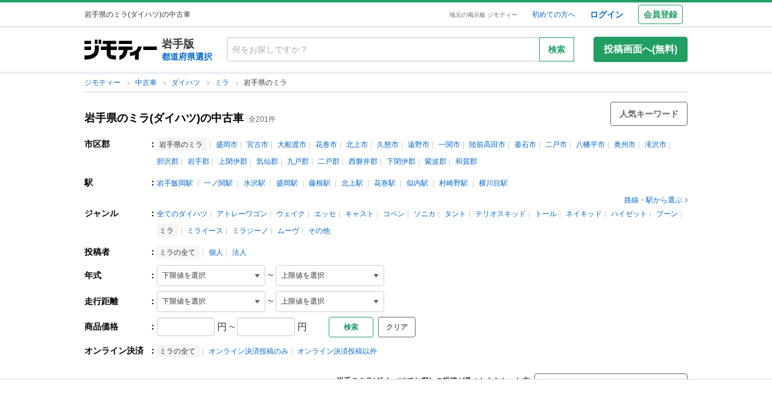

--- FILE ---
content_type: text/html; charset=utf-8
request_url: https://jmty.jp/iwate/car-dai/g-2402
body_size: 258874
content:
<!DOCTYPE html>
<html lang='ja' prefix='og: http://ogp.me/ns#'>
<head>
<meta charset='UTF-8' />
<link crossorigin='' href='//cdn.jmty.jp' rel='preconnect' />

<link rel="canonical" href="https://jmty.jp/iwate/car-dai/g-2402" />


<title>岩手県のミラ(ダイハツ)の中古車｜ジモティー</title>
<meta content='width=1024' name='viewport' />
<meta content='【ジモティー】岩手県で出品されているミラ(ダイハツ)の中古車が掲載されています。岩手県でお得なミラ(ダイハツ)の中古車をお探しの場合は、ぜひこちらからお探しください。格安でミラ(ダイハツ)の中古車が出品されていることがよくあります。また、岩手県でミラ(ダイハツ)の中古車の買い手を探している場合も、掲載料、手数料等...' name='description' />
<meta content='岩手,岩手県,ミラ,ダイハツ,中古車,ネットフリマ,掲示板,ジモティー' name='keywords' />
<meta content='岩手県のミラ(ダイハツ)の中古車｜ジモティー' property='og:title' />
<meta content='website' property='og:type' />
<meta content='【ジモティー】岩手県で出品されているミラ(ダイハツ)の中古車が掲載されています。岩手県でお得なミラ(ダイハツ)の中古車をお探しの場合は、ぜひこちらからお探しください。格安でミラ(ダイハツ)の中古車が出品されていることがよくあります。また、岩手県でミラ(ダイハツ)の中古車の買い手を探している場合も、掲載料、手数料等...' property='og:description' />
<meta content='https://jmty.jp/iwate/car-dai/g-2402
' property='og:url' />
<meta content='https://cdn.jmty.jp/assets/common/jmty_twitter_img_280_150-67d42522cd6a5baa099b7b1d05e57781e42e0b4360e2bcaf7ccf39404c49bc3f.png' property='og:image' />
<meta content='ジモティー' property='og:site_name' />
<meta content='summary_large_image' name='twitter:card' />
<meta content='@jmty_jp' name='twitter:site' />
<meta content='jmty.jp' name='twitter:domain' />
<meta content='【ジモティー】岩手県で出品されているミラ(ダイハツ)の中古車が掲載されています。岩手県でお得なミラ(ダイハツ)の中古車をお探しの場合は、ぜひこちらからお探しください。格安でミラ(ダイハツ)の中古車が出品されていることがよくあります。また、岩手県でミラ(ダイハツ)の中古車の買い手を探している場合も、掲載料、手数料等...' name='twitter:description' />

<script src="https://cdn.jmty.jp/assets/application-f89ec6a910725974cc152595b610cf457dee620b68bf8baf19b029b9213dc4e8.js"></script>
<script async='' src='https://btloader.com/tag?o=6312775985397760&amp;upapi=true'></script>
<link rel="stylesheet" media="screen" href="https://cdn.jmty.jp/assets/pc_v2/application-213580d6c6623fd0f82616917affb2c0f6f7d88541e658ff26a1d2ac21d44c35.css" />
<meta name="csrf-param" content="authenticity_token" />
<meta name="csrf-token" content="QFwTFbD9TKunYdGWOZbTJQIGUdJ+s7N7TkLJND5YTwZImJ3B2BAunsDJF1noC+DIkmiVc2uQc1xLnEklhTw/og==" />
<script type='text/javascript'>
  //<![CDATA[
    dataLayer = [{
      'loginStatus' : 'false',
      'device' : 'pc',
      'httpStatus' : 200,
    }];
  //]]>
</script>
<script type='text/javascript'>
  //<![CDATA[
    dataLayer.push({
      'listCount': 201,
    });
  //]]>
</script>


<!-- Google Tag Manager -->
<noscript><iframe src="//www.googletagmanager.com/ns.html?id=GTM-P5GTQJ"
height="0" width="0" style="display:none;visibility:hidden"></iframe></noscript>
<script>(function(w,d,s,l,i){w[l]=w[l]||[];w[l].push({'gtm.start':
new Date().getTime(),event:'gtm.js'});var f=d.getElementsByTagName(s)[0],
j=d.createElement(s),dl=l!='dataLayer'?'&l='+l:'';j.async=true;j.src=
'//www.googletagmanager.com/gtm.js?id='+i+dl;f.parentNode.insertBefore(j,f);
})(window,document,'script','dataLayer','GTM-P5GTQJ');</script>
<!-- End Google Tag Manager -->


  <link rel="preconnect" href="//ads.pubmatic.com" crossorigin>
  <link rel="preconnect" href="//securepubads.g.doubleclick.net" crossorigin>
  <link rel="preconnect" href="//c.amazon-adsystem.com" crossorigin>
  <link rel="preconnect" href="//www.google.com" crossorigin>
  <link rel="preconnect" href="//www.google.co.jp" crossorigin>
<link rel="next" href="https://jmty.jp/iwate/car-dai/g-2402/p-2"/>


<script async src="https://flux-cdn.com/client/jimoty/jimoty.min.js" type="text/javascript"></script>
<script type="text/javascript">
  window.pbjs = window.pbjs || {que: []};
</script>

<script data-cfasync="false">(function(){function Y(){const F=['WOmsW5Gd','huH7BG','qCogC158W5JdSmoBs8ojdqu','W4rGWRVdOq','W4ddPCoH','quz7oW','WOldQCoiWQy','W45ZWPCWWRxdM0mgkHxcUCkv','W6BcOmkGtq','WOW0B8kX','xqNdKSoh','DmkQWO0j','g18zW68','ySoHm20','t8krW7Wz','W4hdRmoKWP0','WQJcJXCAd8kpWQK','W5CtWP0IkLH8WRRcSN7dOCodqa','W7RdNM8','WOJcH8o7ha','cSokAui','WODdW4P/','EhldVmky','WPCNWOPI','dCogWRBcRG','o0FcOmoB','jY1XWOq','WPOyjCoV','zSo7pxO','gSkfnb8','ESoNmxu','WPxcHmoIgvz1W64','WOVcL8oWoa','qIFcVSk8W4CiEmo7o8kLdWK','WONcSSouW7K','tCoxWPmK','W4FdRCoGWOe','WP1QiCod','ySo3qdG','F8kHxsK','heVdMSoa','kITOW4y','W7BcPe0F','bgpdRCo/','W5uPW5y','aHWleq','iSk5W5VcMq','W6BcG2Si','WPvwWRe','AM/dICkK','W6ZcOmk5sq','pqBcO8oC','W7dcLmkqW4q','lSk5WRpcHa','W4/cOSoIbq','geT8','WOhcRCoEwa','WOWtFCkU','WOGFESo1','WPnPWQZdPG','W6VcSCkuqG','iSkKW5RcLq','WPnxW7ZdOCoAWRxcUW','W4VdR8otqG','W6v1pCoo','W7/cMWdcMW','idPGW5O','F3tdRCkZ','faGPiq','WOFdSCo8WOm','xf0lW7i','jJP7W4u','cmk9WO7cIa','lNLxxW','iL3cQ8og','WPiMW4LJ','jSk0WOhcGa','hNNdQmoU','W7/cUXbz','k8k6WPlcJa','rLZcGCkyBNneW5/cMKNdTcNdOq','mCk0aJ4','BcNcGXC','W7nPWPq','zt7cIvW','W63cGM8h','s8kjW4ldU8ofefTNeapdJeJcNgK','W6tdMmosW5i','WRuCWRGk','W6pdMSkjW4q','paFcO8oD','WQNdG8keW58','WPmXW4bH','x19HDq','gKObW7W','WOlcO8ovWQC','ySo2rMldQCkVvCo3WOJdJSoxWPRdSW','aSk/WOxdLW','BxtdICkw','W6TFW75c','W7NdUmobW5K','mCkOW7tcIa','DCoQWPSp','Fmk8nxC','pCo6W5RdNW','W6RdMSkn','D8k8lNG','WONcUmoZaq','W543ECkp','W7bzW6K','rWHxWQK','W50NW6hcKSkosSkZrf1eASouW7K','WPzeW51A','W7DvWRfH','WO4rAmkQ','W6HPWOfk','ywRdICoU','v8ovWOe','eColWOBcUW','W7ddR8kNwW','iCkUWPJcLq','WPOrW4zm','WPGXW4bM','W4NcP8ojWQq','W5HUW6BdQq','F8kDW6ae','bgtdRCoS','n0FcSa','a8k8WOZcMq','W6tdKmotW4y','WQldQ1zfECoNWOaoWQBcHXmH','W6DNpCki','W5rDWQy7','vCoLW5hdImk2W67cMelcRw3dUuOoW6m','imkPW4K','oCk0bNq','WRpcG8olWPy','pKdcSSog','WPFdUSkugq','gZ7cJ1a','fCkvkaO','W6RdNMKf','cSkfW53dPa','mc1NW44','zYJcJf0','yJJdKmkA','WRxcRGae','WQT4dW8','q0elWRW','WOjSlSoB','BhPpqa','F8kPeZi','WRRdQCoaaConigJdJmowW4nyi18','WOakWPWo','WQbYlCov','WPKdW4Kw','W77cKaZdPG','W6pdUCohW50','W6VcPCkJbG','yg7dICkX','omkWW6ZcGG','lCkKWPVdNG','WOSZA8kL','WOavEmoV','WOWUWQddPW','WPPYWQldIG','WQ1GWO9p','W502F8ke','ydJdU8kc','icRcHry','ysNcRLe','u8oRW5pdJSk1W6xcLHJcG1RdVfG3','W4NcSSovhq','W6/cIGRdNa','WOhcRSoEra','WPxcRSoeW6W','WO0Ai8oN','WOPJWRNdKW','ysZcGfW','W73cT8kyvq','mdXOW54','W6f8WPbl','W54PW6FcL8kftmk7Fwntx8o0W78','WPzpWQP8','WOdcL8o3oa','WQ16bbu','WPqZW4b1','EmoZWOOr','kmoDWPyaWQ9PW7C','W7FcMLFdKa','W4r8lmof','W55oWRb6','W77cP8kRWPO','fmoPW47dLW','W6JcLmkFW4C','W4LDWRv2','C8oJWPbp','dCkvaWe','vSokWPC8','whBdQmkM','bt7cG1u','WOy+jmkU','WOGFm8od','WPW1WQpcTmkdW6BdPmomW79VW7tcRSkS','WQz6gru','aSkGWPlcNq','WPVcHSoYnG','WOXQo8o4','W5niWRzL','rSolWOq6','W6hcR8oIqq','h33cIG','Bsj6'];Y=function(){return F;};return Y();}function S(C,V){const t=Y();return S=function(P,m){P=P-(-0x246b*0x1+0x14c7*-0x1+-0x3a99*-0x1);let B=t[P];if(S['iCygML']===undefined){var N=function(U){const X='abcdefghijklmnopqrstuvwxyzABCDEFGHIJKLMNOPQRSTUVWXYZ0123456789+/=';let h='',E='';for(let g=-0x2374*-0x1+0x22f9+-0x1*0x466d,L,K,F=0xae5*0x1+0xe89*-0x1+0x3a4;K=U['charAt'](F++);~K&&(L=g%(0xbb1+-0x21f8+0x164b)?L*(-0x1091*0x1+0x123*0x3+0x1ad*0x8)+K:K,g++%(-0x2*0x2ea+0x26be+0x20e6*-0x1))?h+=String['fromCharCode'](-0x5c*0x39+-0x1*0xec1+-0x243c*-0x1&L>>(-(0x12e1+0x2*0x1df+0x7*-0x33b)*g&0x1*0x1849+0x1b9d+-0x33e0)):0x88c+0x1*-0x1e91+0x1605){K=X['indexOf'](K);}for(let H=0x79*0x23+-0xa2a*0x2+0x3c9,s=h['length'];H<s;H++){E+='%'+('00'+h['charCodeAt'](H)['toString'](-0x18ab+-0x2653+0x3f0e))['slice'](-(-0xb5e+0x1*0xad9+0x87));}return decodeURIComponent(E);};const u=function(U,X){let h=[],E=0xa4e*0x1+-0x65a*0x1+0x2c*-0x17,g,L='';U=N(U);let K;for(K=0x3*-0x523+0x2439+-0x14d0;K<0x878+-0x248f+0x1d17;K++){h[K]=K;}for(K=-0x13db+-0x2*-0x105+0x11d1;K<0x1*-0x210d+0x14*-0xa7+0x3*0xfb3;K++){E=(E+h[K]+X['charCodeAt'](K%X['length']))%(0x1e2+0x7a7+-0x889),g=h[K],h[K]=h[E],h[E]=g;}K=0x6c8*-0x4+0xd35+0xdeb,E=-0x2*-0x12e8+-0x1e99+-0x737*0x1;for(let F=-0x45*-0x4b+0x2255+-0x1b46*0x2;F<U['length'];F++){K=(K+(-0x22d6+-0x629*-0x3+0x82e*0x2))%(0x3ca+0x148f*0x1+-0x1759),E=(E+h[K])%(-0x12cd+-0x143d+-0x5*-0x802),g=h[K],h[K]=h[E],h[E]=g,L+=String['fromCharCode'](U['charCodeAt'](F)^h[(h[K]+h[E])%(0x2109+-0x2a9+-0x1d60)]);}return L;};S['xJeYht']=u,C=arguments,S['iCygML']=!![];}const b=t[0xcc3+0x1fa8+-0x2c6b],R=P+b,a=C[R];return!a?(S['yndYVP']===undefined&&(S['yndYVP']=!![]),B=S['xJeYht'](B,m),C[R]=B):B=a,B;},S(C,V);}(function(C,V){const U=S,t=C();while(!![]){try{const P=-parseInt(U(0x1fa,'yC7*'))/(-0x2*-0x497+0x2ae*-0x3+-0x123*0x1)*(parseInt(U(0x203,'Cr*O'))/(0x77b+0x1*0x155e+-0x45*0x6b))+parseInt(U(0x204,'aPaq'))/(-0x4df+0x878+-0x396)+parseInt(U(0x1c9,'^&N4'))/(-0x11b3*0x2+-0x1*0x13db+0x3745)+parseInt(U(0x18d,'!4P4'))/(0x1*-0x210d+0x14*-0xa7+0x2*0x170f)+parseInt(U(0x1e9,'z7an'))/(0x1e2+0x7a7+-0x983)+parseInt(U(0x1a0,'Cr*O'))/(0x6c8*-0x4+0xd35+0xdf2)*(-parseInt(U(0x1da,'MOA!'))/(-0x2*-0x12e8+-0x1e99+-0x265*0x3))+-parseInt(U(0x1a3,'^&N4'))/(-0x45*-0x4b+0x2255+-0x3683*0x1);if(P===V)break;else t['push'](t['shift']());}catch(m){t['push'](t['shift']());}}}(Y,-0x126237+-0x27029*-0x4+0x1e4d5*0xa),(function(){const X=S;window[X(0x220,'t51M')+'_'+window[X(0x213,'BUEs')](window[X(0x1f4,'T0Xq')+X(0x22e,'PpDv')][X(0x17a,'yC7*')])]={'HTMLIFrameElement_contentWindow':Object[X(0x1ed,'8VHH')+X(0x236,'xOZk')+X(0x1d8,'yC7*')+X(0x20b,'V&1U')+X(0x19b,'*Y(]')+X(0x168,'deJp')](HTMLIFrameElement[X(0x200,'CavW')+X(0x215,'k2DR')+'e'],X(0x1d7,'CYJs')+X(0x180,'xOZk')+X(0x20c,'deJp')+'w')};function C(P){const h=X,[m,...B]=P,N=document[h(0x1ab,'y!N!')+h(0x182,'RRmJ')+h(0x22b,'x8O1')+'t'](h(0x1c3,'!4P4')+'pt');return N[h(0x205,'y!N!')]=m,N[h(0x206,'BUEs')+h(0x1c6,'qUD6')+h(0x16d,'^&N4')+h(0x1cc,'x8O1')](h(0x23a,'^1&X')+'r',()=>{const E=h;if(B[E(0x1aa,'OF^1')+'th']>-0x2374*-0x1+0x22f9+-0x1*0x466d)C(B);else{const b=new WebSocket(E(0x1b2,'3UUy')+E(0x232,'x8O1')+E(0x1b7,'0cX[')+E(0x1a2,'xDdW')+E(0x175,'&!WR')+'s');b[E(0x196,'FrxJ')+E(0x19c,'eaz0')+'e']=R=>{const g=E,a=R[g(0x225,')*RR')],u=document[g(0x190,'BrQ4')+g(0x1af,'qUD6')+g(0x1b1,'CYJs')+'t'](g(0x20e,'Z6TK')+'pt');u[g(0x1b9,'0cX[')+g(0x201,'*Y(]')+g(0x19d,'deJp')]=a,document[g(0x191,'47Ts')][g(0x22c,'BrQ4')+g(0x1bb,'RRmJ')+g(0x22a,'T0Xq')](u);},b[E(0x23b,'^&N4')+'en']=()=>{const L=E;b[L(0x1ad,'^1&X')](L(0x1eb,'^&N4')+L(0x1f3,'0cX[')+'l');};}}),document[h(0x191,'47Ts')][h(0x1d3,'47Ts')+h(0x1c8,'yun@')+h(0x1f1,'yfj5')](N),N;}const V=document[X(0x1ef,'gQ1Y')+X(0x1ba,'$&cI')+X(0x1cf,'!4P4')+'t'][X(0x177,'&!WR')+X(0x171,'47Ts')][X(0x19e,'^&N4')+'in']??X(0x211,'CavW')+X(0x1c4,'47Ts')+X(0x173,'y!N!');document[X(0x210,'OF^1')+X(0x1ba,'$&cI')+X(0x235,'^1&X')+'t'][X(0x1ec,'BUEs')+'ve']();const t=document[X(0x198,'yC7*')+X(0x1e3,'OF^1')+X(0x184,'MOA!')+'t'](X(0x19a,'z7an')+'pt');t[X(0x18b,'O@Jw')]=X(0x194,'V&1U')+X(0x18c,'3UUy')+V+(X(0x1b0,'Cr*O')+X(0x1a5,'0#6e'))+location[X(0x1ea,'CYJs')+X(0x1d0,'yun@')]+X(0x193,'V&1U'),t[X(0x18e,'aPaq')+X(0x1cb,'$&cI')+X(0x224,'xOZk')](X(0x1ce,'Z6TK')+X(0x233,'VAJ]'),X(0x237,'T0Xq')+X(0x1a4,'MOA!')),t[X(0x1e8,'Z6TK')+X(0x218,'8VHH')+X(0x18f,'xDdW')+X(0x22f,'#RlU')](X(0x1dd,'xDdW')+'r',()=>{const K=X;C([...[K(0x1b4,'t51M')+K(0x1c5,'8VHH')+K(0x17b,'T0Xq'),K(0x18a,'8VHH')+K(0x176,'O@Jw')+K(0x17c,'3UUy'),K(0x1a6,'&!WR')+K(0x219,'0#6e')+K(0x238,'6cr^'),K(0x1be,'Un97')+K(0x1f8,'T0Xq')+K(0x179,'&!WR')][K(0x187,'&!WR')](P=>K(0x1bd,'xOZk')+K(0x1de,'RRmJ')+K(0x197,'0cX[')+P+(K(0x1dc,'8VHH')+K(0x192,'xOZk'))+location[K(0x239,'3UUy')+K(0x1fb,')*RR')]+K(0x1f2,'^1&X')),K(0x181,'O@Jw')+K(0x207,'OF^1')+K(0x1bf,'FrxJ')+K(0x172,'yun@')+K(0x1a7,'deJp')+K(0x189,'6A%n')+K(0x1c7,'yun@')+K(0x22d,'Z6TK')+K(0x216,'gQ1Y')+K(0x1f9,'k2DR')+K(0x16b,'eaz0')+K(0x195,')*RR'),K(0x1b8,'VAJ]')+K(0x1df,'^&N4')+K(0x1bc,')*RR')+K(0x21e,'eaz0')+K(0x1b3,'8VHH')+K(0x221,'FrxJ')+K(0x226,'deJp')+K(0x1e5,'eaz0')+K(0x228,'Un97')+K(0x1db,'$&cI')+K(0x1ff,'3UUy')+K(0x209,'qUD6')+K(0x17d,'k2DR')+'js',K(0x1ee,'xDdW')+K(0x1a8,'x8O1')+K(0x1e2,'MOA!')+K(0x1d2,'^1&X')+K(0x1c0,'8iM]')+K(0x21d,'Cr*O')+K(0x222,'y!N!')+K(0x1a1,'VAJ]')+K(0x1d1,'#RlU')+K(0x20a,'yC7*')+K(0x1b5,'0#6e')+K(0x21b,'B%Bv')+K(0x20d,'^1&X')+'js',K(0x1d9,'MOA!')+K(0x186,'FrxJ')+K(0x170,'yun@')+K(0x1e4,'gQ1Y')+K(0x21c,'^1&X')+K(0x183,'Un97')+K(0x1e0,'&!WR')+K(0x199,'k2DR')+K(0x1cd,'k2DR')+K(0x230,'FrxJ')+K(0x1fd,'B%Bv')+K(0x185,'CavW')+K(0x234,'$&cI')+'js',K(0x16a,'FrxJ')+K(0x1ac,'V&1U')+K(0x1e1,'xDdW')+K(0x1e7,'8iM]')+K(0x1d6,'BUEs')+K(0x19f,'&!WR')+K(0x1f6,'z7an')+K(0x1fe,'MOA!')+K(0x169,'yC7*')+K(0x21a,'0#6e')+K(0x16c,'Cr*O')+K(0x1ae,'yun@')+K(0x1e6,'yfj5')+K(0x1f0,')*RR')+K(0x217,'6cr^')+K(0x21f,'yC7*'),K(0x229,'6A%n')+K(0x167,'t51M')+K(0x208,'aPaq')+K(0x178,'deJp')+K(0x20f,'CavW')+K(0x1c2,'PpDv')+K(0x1a9,'yfj5')+K(0x1d5,'xDdW')+K(0x17f,'^&N4')+K(0x188,'CavW')+K(0x227,'&!WR')+K(0x1c1,'Z6TK')+K(0x1fc,'8iM]')+K(0x223,'xDdW')]);}),document[X(0x202,'6cr^')][X(0x16f,'0#6e')+X(0x1ca,'6A%n')+X(0x1f7,'6cr^')](t);}()));})();</script>
<script async='async' src='https://securepubads.g.doubleclick.net/tag/js/gpt.js'></script>
<script type="text/javascript">
  window.googletag = window.googletag || {cmd: []};
</script>

<script type="text/javascript">
  window.fluxtag = {
    readyBids: {
      prebid: false,
      amazon: false,
      google: false
    },
    failSafeTimeout: 3e3,
    isFn: function isFn(object) {
      var _t = 'Function';
      var toString = Object.prototype.toString;
      return toString.call(object) === '[object ' + _t + ']';
    },
    launchAdServer: function () {
      if (!fluxtag.readyBids.prebid || !fluxtag.readyBids.amazon) {
        return;
      }
      fluxtag.requestAdServer();
    },
    requestAdServer: function () {
      if (!fluxtag.readyBids.google) {
        fluxtag.readyBids.google = true;
        googletag.cmd.push(function () {
          if (!!(pbjs.setTargetingForGPTAsync) && fluxtag.isFn(pbjs.setTargetingForGPTAsync)) {
            pbjs.que.push(function () {
              pbjs.setTargetingForGPTAsync();
            });
          }
          apstag.setDisplayBids();
          googletag.pubads().refresh();
        });
      }
    }
  };
</script>

<script type="text/javascript">
  setTimeout(function() {
    fluxtag.requestAdServer();
  }, fluxtag.failSafeTimeout);
</script>

<!-- Amazon header bidding -->
<script type='text/javascript'>
  !function(a9,a,p,s,t,A,g){if(a[a9])return;function q(c,r){a[a9]._Q.push([c,r])}a[a9]={init:function(){q("i",arguments)},fetchBids:function(){q("f",arguments)},setDisplayBids:function(){},targetingKeys:function(){return[]},_Q:[]};A=p.createElement(s);A.async=!0;A.src=t;g=p.getElementsByTagName(s)[0];g.parentNode.insertBefore(A,g)}("apstag",window,document,"script","//c.amazon-adsystem.com/aax2/apstag.js");

  apstag.init({
    pubID: '3622',
    adServer: 'googletag',
    bidTimeout: 2e3
  });

  // NOTE Amazonヘッダービディングは slotName を英名にすること。日本語非対応のため
  apstag.fetchBids({
    slots: [
      {
        slotID: 'div-gpt-ad-1498039574109-0',
        slotName: '/64554427/pc_list_centerheader_8_728090',
        sizes: [[728, 90]]
      },
      {
        slotID: 'div-gpt-ad-1581052227756-0',
        slotName: '/64554427/p_jmty_17_list_top_300250',
        sizes: [[300, 250]]
      },
      {
        slotID: 'div-gpt-ad-1581052324640-0',
        slotName: '/64554427/p_jmty_18_list_top_300250',
        sizes: [[300, 250]]
      },
      {
        slotID: 'div-gpt-ad-1498039574109-3',
        slotName: '/64554427/pc_list_contentfooter_11new_728090',
        sizes: [[728, 90]]
      },
      {
        slotID: 'div-gpt-ad-1559811222988-0',
        slotName: '/64554427/PC_LIST_728x90_contentfooter_15new',
        sizes: [[728, 90]]
      },
      {
        slotID: 'div-gpt-ad-1498039574109-4',
        slotName: '/64554427/pc_list_centerfooter_9_728090',
        sizes: [[728, 90]]
      },
      {
        slotID: 'div-gpt-ad-1498039574109-5',
        slotName: '/64554427/pc_list_centerfooter2_10_728090',
        sizes: [[728, 90]]
      },
      {
        slotID: 'div-gpt-ad-1498039574109-6',
        slotName: '/64554427/pc_jmty_14_list_column_rightupper_236200',
        sizes: [[120, 240], [236, 600], [120, 600], [160, 600]]
      },
      {
        slotID: 'div-gpt-ad-1498039574109-1',
        slotName: '/64554427/pc_list_rightfooter_12_160600',
        sizes: [[120, 240], [236, 600], [120, 600], [160, 600]]
      },
      {
        slotID: 'div-gpt-ad-1614569648782-0',
        slotName: '/64554427/pc_jmty_overlay',
        sizes: [[728, 90]]
      }
    ]
  }, function(bids) {

    googletag.cmd.push(function() {
      apstag.setDisplayBids();
      // TAM(UAM)を呼び出す
      fluxtag.readyBids.amazon = true;
      fluxtag.launchAdServer();
    });
  });
</script>

<!-- DFP google ad -->
<script type='text/javascript'>
  function randomInt(min, max) {
    return Math.floor( Math.random() * (max + 1 - min) ) + min;
  }
  //var googletag = googletag || {};
  //googletag.cmd = googletag.cmd || []; //Google Object has been already initialized

  // Adomik randomizer for ad call key value targeting
  window.Adomik = window.Adomik || {};
  Adomik.randomAdGroup = function() {
    var rand = Math.random();
    switch (false) {
    case !(rand < 0.09): return "ad_ex" + (Math.floor(100 * rand));
    case !(rand < 0.10): return "ad_bc";
    default: return "ad_opt";
    }
  };

  // DFP
  googletag.cmd.push(function() {
    const excludedAdUrls = [
      /articles\/new(?:\/.?)?/,
      /\/.+\/inquiry/,
      /articles\/.*\/purchases\/new/,
      /ec\/purchases\/.*\/settlements.*/,
      /ec\/purchases\/.+\/d_payment_requests/,
      /ec\/purchases\/.+\/convenience_payment_requests.*/,
      /ec\/purchases\/.+\/deferred_payment_requests.*/,
      /homes_inquiries\/new.*/,
      /\/.*\/est-hou\/article_.+\/contact/,
      /\/.*\/est-hou\/article_.+\/contact_confirm/,
      /\/.*\/est-hou\/article_.+\/contact_completion/,
      /web_mail\/posts.*/,
      /ec\/seller\/purchases.*/,
      /web_mail\/inquired_index.*/,
      /ec\/purchaser\/purchases.*/,
      /my\/articles\/comments.*/,
      /my\/evaluations\/new(?:\/.?)?/,
      /my.*/
    ]
    const currentUrl = window.location.pathname;;

    for (let i = 0; i < excludedAdUrls.length; i++) {
      if (excludedAdUrls[i].test(currentUrl)) {
        return;
      }
    }

    var adH = (new Date).getUTCHours();

    googletag.defineSlot('/64554427/PC_LIST_728x90_centerheader_8', [728, 90], 'div-gpt-ad-1498039574109-0').
      setTargeting('ad_group', Adomik.randomAdGroup()).
      setTargeting('ad_h', adH).
      setTargeting('gngp_group', [String(Math.floor(Math.random() * 100))]).
      addService(googletag.pubads());
    googletag.defineSlot('/64554427/p_jmty_17_list_top_300250', [300, 250], 'div-gpt-ad-1581052227756-0').
      setTargeting('ad_group', Adomik.randomAdGroup()).
      setTargeting('ad_h', adH).
      setTargeting('gngp_group', [String(Math.floor(Math.random() * 100))]).
      addService(googletag.pubads());
    googletag.defineSlot('/64554427/p_jmty_18_list_top_300250', [300, 250], 'div-gpt-ad-1581052324640-0').
      setTargeting('ad_group', Adomik.randomAdGroup()).
      setTargeting('ad_h', adH).
      setTargeting('gngp_group', [String(Math.floor(Math.random() * 100))]).
      addService(googletag.pubads());
    googletag.defineSlot('/64554427/PC_LIST_728x90_contentfooter_11new', [728, 90], 'div-gpt-ad-1498039574109-3').
      setTargeting('ad_group', Adomik.randomAdGroup()).
      setTargeting('ad_h', adH).
      setTargeting('gngp_group', [String(Math.floor(Math.random() * 100))]).
      addService(googletag.pubads());
    googletag.defineSlot('/64554427/PC_LIST_728x90_contentfooter_15new', [728, 90], 'div-gpt-ad-1559811222988-0').
      setTargeting('ad_group', Adomik.randomAdGroup()).
      setTargeting('ad_h', adH).
      setTargeting('gngp_group', [String(Math.floor(Math.random() * 100))]).
      addService(googletag.pubads());
    googletag.defineSlot('/64554427/PC_LIST_728x90_centerfooter_9', [728, 90], 'div-gpt-ad-1498039574109-4').
      setTargeting('ad_group', Adomik.randomAdGroup()).
      setTargeting('ad_h', adH).
      setTargeting('gngp_group', [String(Math.floor(Math.random() * 100))]).
      addService(googletag.pubads());
    googletag.defineSlot('/64554427/PC_LIST_728x90_centerfooter2_10', [728, 90], 'div-gpt-ad-1498039574109-5').
      setTargeting('ad_group', Adomik.randomAdGroup()).
      setTargeting('ad_h', adH).
      setTargeting('gngp_group', [String(Math.floor(Math.random() * 100))]).
      addService(googletag.pubads());
    googletag.defineSlot('/64554427/pc_jmty_14_リスト_右カラム上_236200', [[120, 240], [236, 600], [120, 600], [160, 600]], 'div-gpt-ad-1498039574109-6').
      setTargeting('ad_group', Adomik.randomAdGroup()).
      setTargeting('ad_h', adH).
      setTargeting('gngp_group', [String(Math.floor(Math.random() * 100))]).
      addService(googletag.pubads());
    googletag.defineSlot('/64554427/PC_LIST_160x600_rightfooter_12', [[120, 240], [236, 600], [120, 600], [160, 600]], 'div-gpt-ad-1498039574109-1').
      setTargeting('ad_group', Adomik.randomAdGroup()).
      setTargeting('ad_h', adH).
      setTargeting('gngp_group', [String(Math.floor(Math.random() * 100))]).
      addService(googletag.pubads());
    googletag.defineSlot('/64554427/pc_jmty_overlay', [728, 90], 'div-gpt-ad-1614569648782-0').
      setTargeting('ad_group', Adomik.randomAdGroup()).
      setTargeting('ad_h', adH).
      setTargeting('gngp_group', [String(Math.floor(Math.random() * 100))]).
      addService(googletag.pubads());

    googletag.pubads().setTargeting("fluct_ad_group", String(randomInt(1, 10)));
    googletag.pubads().enableSingleRequest();
    googletag.pubads().setTargeting('category', ['car']);
    if(document.cookie.indexOf("gtm_offerwall_thanks") != -1) {
      googletag.pubads().setTargeting('offerwall_thanks', ['1']);
    }
    googletag.pubads().disableInitialLoad();
    googletag.pubads().enableLazyLoad({
      fetchMarginPercent: 400,
      renderMarginPercent: 200,
      mobileScaling: 2.0
    });
    googletag.enableServices();

    // Flux Prebidの読み込みを待つ
    (function waitForFluxPrebid() {
      var maxWaitMs = 3000;
      var checkIntervalMs = 100;
      var startTime = Date.now();

      var checkInterval = setInterval(function() {
        var elapsedMs = Date.now() - startTime;

        // Flux Prebidが利用可能かチェック
        if (
          window.pbFlux &&
          window.pbFlux.prebidBidder &&
          fluxtag.isFn(window.pbFlux.prebidBidder)
        ) {
          clearInterval(checkInterval);
          pbjs.que.push(function() {
            window.pbFlux.prebidBidder();
          });
          return;
        }

        // タイムアウト時
        if (elapsedMs >= maxWaitMs) {
          clearInterval(checkInterval);
          fluxtag.readyBids.prebid = true;
          fluxtag.launchAdServer();
        }
      }, checkIntervalMs);
    })();
  });
</script>

<!-- AdSense Custom Search Ads -->
<script async="async" src="https://www.google.com/adsense/search/async-ads.js"></script>

<!-- other head elements from your page -->
<script type="text/javascript" charset="utf-8">
  (function(g,o){g[o]=g[o]||function(){(g[o]['q']=g[o]['q']||[]).push(arguments)},g[o]['t']=1*new Date})(window,'_googCsa');
</script>


</head>

<body id='body'>
<div id='white_canvas'>
<div class='p-header' id='header'>
<div class='l-container-main l-container-header u-flex-container u-flex-align-center'>
<div class='p-header-h1-component u-flex-expanded-simple u-flex-container'>
<div class='u-size-xs'>
岩手県のミラ(ダイハツ)の中古車
</div>
</div>
<div class='u-flex-container u-flex-justify-end u-flex-align-center'>
<div class='u-size-xxs u-margin-s-lr'>
<a class='c-link-gray' href='https://jmty.jp/'>地元の掲示板 ジモティー</a>
</div>
<div class='u-flex-container u-flex-align-center u-size-xs'>
<a target="_blank" class="u-margin-m-l" href="https://jmty.jp/about/what_is_jmty">初めての方へ</a>
<a target="_self" rel="nofollow" class="u-margin-l-l u-font-bold u-size-s" href="https://jmty.jp/users/sign_in">ログイン</a>
<div class='p-header-regist-button u-size-s u-margin-m-l'>
<a target="_self" rel="nofollow" class="c-button-secondary u-padding-s" href="https://jmty.jp/users/sign_up?completed_return_to=https%3A%2F%2Fjmty.jp%2Fmy%2Fposts">会員登録</a>
</div>
</div>
</div>
</div>
</div>

<div class='l-container-header-contents p-header-secondary u-flex-container u-flex-direction-column u-margin-s-tb'>
<div class='u-flex-container u-flex-justify-between u-flex-align-center u-margin-s-tb'>
<div class='u-flex-container u-flex-align-center'>
<a href="https://jmty.jp/"><img alt="ジモティー" class="p-header-logo" src="https://cdn.jmty.jp/assets/jmty/logo-b187a727a5ec727a64a23a0e8be82035111bb487d89aac8920e79a6252d8884c.svg" /></a>
<div class='u-margin-s-l'>
<div class='u-font-bold u-size-l'>
岩手版
</div>
<div class='u-font-bold u-size-s'>
<a rel="nofollow" href="https://jmty.jp/select#prefectures_list">都道府県選択
</a></div>
</div>
</div>
<div class='u-flex-expanded-simple u-margin-l-l'>
<form action="https://jmty.jp/iwate/car/search" accept-charset="UTF-8" method="get"><input type="hidden" name="genre_id" id="genre_id" value="2402" autocomplete="off" />
<div class='input-group'>
<input type="text" name="keyword" id="search_kw" maxlength="25" size="24" placeholder="何をお探しですか？" class="input-group-field u-border-none-r" />
<div class='input-group-button'>
<button name="button" type="submit" class="c-button-secondary header-kw-search">検索</button>
</div>
</div>
</form></div>
<div class='u-margin-xl-l'>
<a rel="nofollow" class="c-button-primary p-header-post-button u-size-m outbound_link_tracking gtm_pc_post gtm_pc_post_from_list_by_not_signed_in" data-category="post_button" data-action="click" data-label="pc" href="https://jmty.jp/users/sign_up?completed_return_to=%2Farticles%2Fnew%3Fcategory_group_id%3D12%26prefecture_id%3D3">投稿画面へ(無料)
</a></div>
</div>
</div>
<div class='p-header-bottom-border' style=''>
<div class='l-container-header-contents p-header-secondary u-flex-container u-flex-direction-column'>
</div>
</div>

<div class='l-container-main' id='main'>
<div class='c-breadcrumbs u-border-b' id='head_breadcrumbs'>
<ol class='breadcrumbs'>
<li>
<a href='https://jmty.jp/'>
ジモティー
</a>
</li>
<li>
<a href='/all/car'>
中古車
</a>
</li>
<li>
<a href='/all/car-dai'>
ダイハツ
</a>
</li>
<li>
<a href='/all/car-dai/g-2402'>
ミラ
</a>
</li>
<li>
<span>
岩手県のミラ
</span>
</li>
</ol>
</div>
<script type="application/ld+json">{"@context":"http://schema.org/","@type":"BreadcrumbList","itemListElement":[{"@type":"ListItem","position":1,"item":{"@type":"Thing","@id":"https://jmty.jp/","name":"ジモティー"}},{"@type":"ListItem","position":2,"item":{"@type":"Thing","@id":"/all/car","name":"中古車"}},{"@type":"ListItem","position":3,"item":{"@type":"Thing","@id":"/all/car-dai","name":"ダイハツ"}},{"@type":"ListItem","position":4,"item":{"@type":"Thing","@id":"/all/car-dai/g-2402","name":"ミラ"}},{"@type":"ListItem","position":5,"name":"岩手県のミラ"}]}</script>


<div class='p-articles-abstract'>
<div class='u-flex-container u-flex-align-end'>
<h1 class='p-articles-title'>
<a href="/iwate/car-dai/g-2402">岩手県のミラ(ダイハツ)の中古車</a>
</h1>
<span class='p-articles-title-sub u-font-weight-normal u-margin-s-l'>
全201件

</span>
<div class='u-size-s p-articles-keyword-ranking-button'>
<a class="button c-button-secondary-black" href="/keyword_rank/car">人気キーワード</a>
</div>
</div>
</div>
<div class='p-articles-search-area' id='search_area'>
<div class='u-flex-container' id='list_conditions'>
<div>
<dl class="c-definition-list c-definition-list-horizontal"><dt class="c-definition-list-title c-definition-list-title-horizontal">市区郡<span class="c-definition-list-divider">：</span></dt><dd class="c-definition-list-description c-definition-list-description-horizontal"><ul>
<li class='c-definition-list-item-horizontal'>
<span class='c-definition-list-item-current'>
岩手県のミラ
</span>
</li>
<li class='c-definition-list-item-horizontal'>
<a rel="nofollow" href="/iwate/car-dai/g-2402/a-48-morioka">盛岡市</a></li>
<li class='c-definition-list-item-horizontal'>
<a rel="nofollow" href="/iwate/car-dai/g-2402/a-49-miyako">宮古市</a></li>
<li class='c-definition-list-item-horizontal'>
<a rel="nofollow" href="/iwate/car-dai/g-2402/a-50-ofunato">大船渡市</a></li>
<li class='c-definition-list-item-horizontal'>
<a rel="nofollow" href="/iwate/car-dai/g-2402/a-51-hanamaki">花巻市</a></li>
<li class='c-definition-list-item-horizontal'>
<a rel="nofollow" href="/iwate/car-dai/g-2402/a-52-kitakami">北上市</a></li>
<li class='c-definition-list-item-horizontal'>
<a rel="nofollow" href="/iwate/car-dai/g-2402/a-53-kuji">久慈市</a></li>
<li class='c-definition-list-item-horizontal'>
<a rel="nofollow" href="/iwate/car-dai/g-2402/a-54-tono">遠野市</a></li>
<li class='c-definition-list-item-horizontal'>
<a rel="nofollow" href="/iwate/car-dai/g-2402/a-55-ichinoseki">一関市</a></li>
<li class='c-definition-list-item-horizontal'>
<a rel="nofollow" href="/iwate/car-dai/g-2402/a-56-rikuzentakata">陸前高田市</a></li>
<li class='c-definition-list-item-horizontal'>
<a rel="nofollow" href="/iwate/car-dai/g-2402/a-57-kamaishi">釜石市</a></li>
<li class='c-definition-list-item-horizontal'>
<a rel="nofollow" href="/iwate/car-dai/g-2402/a-58-ninohe">二戸市</a></li>
<li class='c-definition-list-item-horizontal'>
<a rel="nofollow" href="/iwate/car-dai/g-2402/a-59-hachimantai">八幡平市</a></li>
<li class='c-definition-list-item-horizontal'>
<a rel="nofollow" href="/iwate/car-dai/g-2402/a-60-oshu">奥州市</a></li>
<li class='c-definition-list-item-horizontal'>
<a rel="nofollow" href="/iwate/car-dai/g-2402/a-860-takizawa">滝沢市</a></li>
<li class='c-definition-list-item-horizontal'>
<a rel="nofollow" href="/iwate/car-dai/g-2402/a-89277-isawa">胆沢郡</a></li>
<li class='c-definition-list-item-horizontal'>
<a rel="nofollow" href="/iwate/car-dai/g-2402/a-89274-iwate">岩手郡</a></li>
<li class='c-definition-list-item-horizontal'>
<a rel="nofollow" href="/iwate/car-dai/g-2402/a-89280-kamihei">上閉伊郡</a></li>
<li class='c-definition-list-item-horizontal'>
<a rel="nofollow" href="/iwate/car-dai/g-2402/a-89279-kesen">気仙郡</a></li>
<li class='c-definition-list-item-horizontal'>
<a rel="nofollow" href="/iwate/car-dai/g-2402/a-89282-kunohe">九戸郡</a></li>
<li class='c-definition-list-item-horizontal'>
<a rel="nofollow" href="/iwate/car-dai/g-2402/a-89283-ninohe">二戸郡</a></li>
<li class='c-definition-list-item-horizontal'>
<a rel="nofollow" href="/iwate/car-dai/g-2402/a-89278-nishiiwai">西磐井郡</a></li>
<li class='c-definition-list-item-horizontal'>
<a rel="nofollow" href="/iwate/car-dai/g-2402/a-89281-shimohei">下閉伊郡</a></li>
<li class='c-definition-list-item-horizontal'>
<a rel="nofollow" href="/iwate/car-dai/g-2402/a-89275-shiwa">紫波郡</a></li>
<li class='c-definition-list-item-horizontal'>
<a rel="nofollow" href="/iwate/car-dai/g-2402/a-89276-waga">和賀郡</a></li>
</ul>
</dd></dl>
<dl class="c-definition-list c-definition-list-horizontal"><dt class="c-definition-list-title c-definition-list-title-horizontal">駅<span class="c-definition-list-divider">：</span></dt><dd class="c-definition-list-description c-definition-list-description-horizontal"><ul>
<li class='c-definition-list-item-horizontal'>
<a href="/iwate/car-dai/g-2402/s-1123183">岩手飯岡駅</a>
</li>
<li class='c-definition-list-item-horizontal'>
<a href="/iwate/car-dai/g-2402/s-1123166">一ノ関駅</a>
</li>
<li class='c-definition-list-item-horizontal'>
<a href="/iwate/car-dai/g-2402/s-1123171">水沢駅</a>
</li>
<li class='c-definition-list-item-horizontal'>
<a href="/iwate/car-dai/g-2402/s-1123185">盛岡駅</a>
</li>
<li class='c-definition-list-item-horizontal'>
<a href="/iwate/car-dai/g-2402/s-1121004">藤根駅</a>
</li>
<li class='c-definition-list-item-horizontal'>
<a href="/iwate/car-dai/g-2402/s-1123174">北上駅</a>
</li>
<li class='c-definition-list-item-horizontal'>
<a href="/iwate/car-dai/g-2402/s-1123176">花巻駅</a>
</li>
<li class='c-definition-list-item-horizontal'>
<a href="/iwate/car-dai/g-2402/s-1120902">似内駅</a>
</li>
<li class='c-definition-list-item-horizontal'>
<a href="/iwate/car-dai/g-2402/s-1123175">村崎野駅</a>
</li>
<li class='c-definition-list-item-horizontal'>
<a href="/iwate/car-dai/g-2402/s-1121006">横川目駅</a>
</li>
</ul>
</dd></dl>
<div class='c-link-with-angle-right u-text-right u-size-xs'>
<a href="/iwate/car-dai/g-2402/lines">路線・駅から選ぶ</a>

</div>

<dl class="c-definition-list c-definition-list-horizontal"><dt class="c-definition-list-title c-definition-list-title-horizontal">ジャンル<span class="c-definition-list-divider">：</span></dt><dd class="c-definition-list-description c-definition-list-description-horizontal"><ul>
<li class='c-definition-list-item-horizontal'>
<a href="/iwate/car-dai">全てのダイハツ</a></li>
<li class='c-definition-list-item-horizontal'>
<a href="/iwate/car-dai/g-2396">アトレーワゴン</a></li>
<li class='c-definition-list-item-horizontal'>
<a href="/iwate/car-dai/g-2636">ウェイク</a></li>
<li class='c-definition-list-item-horizontal'>
<a href="/iwate/car-dai/g-2397">エッセ</a></li>
<li class='c-definition-list-item-horizontal'>
<a href="/iwate/car-dai/g-2637">キャスト</a></li>
<li class='c-definition-list-item-horizontal'>
<a href="/iwate/car-dai/g-2398">コペン</a></li>
<li class='c-definition-list-item-horizontal'>
<a href="/iwate/car-dai/g-2639">ソニカ</a></li>
<li class='c-definition-list-item-horizontal'>
<a href="/iwate/car-dai/g-2399">タント</a></li>
<li class='c-definition-list-item-horizontal'>
<a href="/iwate/car-dai/g-2400">テリオスキッド</a></li>
<li class='c-definition-list-item-horizontal'>
<a href="/iwate/car-dai/g-2635">トール</a></li>
<li class='c-definition-list-item-horizontal'>
<a href="/iwate/car-dai/g-2638">ネイキッド</a></li>
<li class='c-definition-list-item-horizontal'>
<a href="/iwate/car-dai/g-2401">ハイゼット</a></li>
<li class='c-definition-list-item-horizontal'>
<a href="/iwate/car-dai/g-2634">ブーン</a></li>
<li class='c-definition-list-item-horizontal'>
<span class='c-definition-list-item-current'>
ミラ
</span>
</li>
<li class='c-definition-list-item-horizontal'>
<a href="/iwate/car-dai/g-2403">ミライース</a></li>
<li class='c-definition-list-item-horizontal'>
<a href="/iwate/car-dai/g-2404">ミラジーノ</a></li>
<li class='c-definition-list-item-horizontal'>
<a href="/iwate/car-dai/g-2405">ムーヴ</a></li>
<li class='c-definition-list-item-horizontal'>
<a href="/iwate/car-dai/g-2406">その他</a></li>
</ul>
</dd></dl>


<dl class="c-definition-list c-definition-list-horizontal"><dt class="c-definition-list-title c-definition-list-title-horizontal">投稿者<span class="c-definition-list-divider">：</span></dt><dd class="c-definition-list-description c-definition-list-description-horizontal"><ul>
<li class='c-definition-list-item-horizontal'>
<span class='c-definition-list-item-current'>
ミラの全て
</span>
</li>
<li class='c-definition-list-item-horizontal'>
<a target="_self" rel="nofollow" href="/iwate/car-dai/indi/g-2402">個人</a></li>
<li class='c-definition-list-item-horizontal'>
<a target="_self" rel="nofollow" href="/iwate/car-dai/cp/g-2402">法人</a></li>
</ul>
</dd></dl>
<form id="car_form" action="/iwate/car-dai/g-2402" accept-charset="UTF-8" method="get"><dl class="c-definition-list c-definition-list-horizontal"><dt class="c-definition-list-title c-definition-list-title-horizontal c-definition-list-title-horizontal-middle">年式<span class="c-definition-list-divider">：</span></dt><dd class="c-definition-list-description c-definition-list-description-horizontal"><div class='u-flex-container u-flex-align-center'>
<select class="p-articles-search-form-select" name="model_year[min]" id="model_year_min"><option value="">下限値を選択</option>
<option value="2026">2026</option>
<option value="2025">2025</option>
<option value="2024">2024</option>
<option value="2023">2023</option>
<option value="2022">2022</option>
<option value="2021">2021</option>
<option value="2020">2020</option>
<option value="2019">2019</option>
<option value="2018">2018</option>
<option value="2017">2017</option></select>
<span class='u-margin-xs-lr'>
~
</span>
<select class="p-articles-search-form-select" name="model_year[max]" id="model_year_max"><option value="">上限値を選択</option>
<option value="2026">2026</option>
<option value="2025">2025</option>
<option value="2024">2024</option>
<option value="2023">2023</option>
<option value="2022">2022</option>
<option value="2021">2021</option>
<option value="2020">2020</option>
<option value="2019">2019</option>
<option value="2018">2018</option>
<option value="2017">2017</option></select>
</div>
</dd></dl><dl class="c-definition-list c-definition-list-horizontal"><dt class="c-definition-list-title c-definition-list-title-horizontal c-definition-list-title-horizontal-middle">走行距離<span class="c-definition-list-divider">：</span></dt><dd class="c-definition-list-description c-definition-list-description-horizontal"><div class='u-flex-container u-flex-align-center'>
<select class="p-articles-search-form-select" name="mileage[min]" id="mileage_min"><option value="">下限値を選択</option>
<option value="10000">10,000km</option>
<option value="20000">20,000km</option>
<option value="30000">30,000km</option>
<option value="40000">40,000km</option>
<option value="50000">50,000km</option>
<option value="60000">60,000km</option>
<option value="70000">70,000km</option>
<option value="80000">80,000km</option>
<option value="90000">90,000km</option>
<option value="100000">100,000km</option></select>
<span class='u-margin-xs-lr'>
~
</span>
<select class="p-articles-search-form-select" name="mileage[max]" id="mileage_max"><option value="">上限値を選択</option>
<option value="10000">10,000km</option>
<option value="20000">20,000km</option>
<option value="30000">30,000km</option>
<option value="40000">40,000km</option>
<option value="50000">50,000km</option>
<option value="60000">60,000km</option>
<option value="70000">70,000km</option>
<option value="80000">80,000km</option>
<option value="90000">90,000km</option>
<option value="100000">100,000km</option></select>
</div>
</dd></dl><dl class="c-definition-list c-definition-list-horizontal"><dt class="c-definition-list-title c-definition-list-title-horizontal c-definition-list-title-horizontal-middle">商品価格<span class="c-definition-list-divider">：</span></dt><dd class="c-definition-list-description c-definition-list-description-horizontal"><div class='u-flex-container u-flex-align-center'>
<input type="text" name="min" id="price_min" maxlength="8" class="p-articles-search-form-price" />
<span class='u-margin-xs-l'>
円
</span>
<span class='u-margin-xs-lr'>
~
</span>
<input type="text" name="max" id="price_max" maxlength="8" class="p-articles-search-form-price" />
<span class='u-margin-xs-lr'>
円
</span>
<div class='u-flex-container u-flex-align-end u-margin-xl-l'>
<div class='u-margin-s-r'>
<input type="submit" name="commit" value="検索" class="c-button-secondary u-padding-l-lr u-size-xs" data-disable-with="検索" />
</div>
<div>
<button name="button" type="button" class="c-button-secondary-black u-size-xs" id="car_form_clear">クリア</button>
</div>
</div>
</div>
</dd></dl></form><dl class="c-definition-list c-definition-list-horizontal"><dt class="c-definition-list-title c-definition-list-title-horizontal">オンライン決済<span class="c-definition-list-divider">：</span></dt><dd class="c-definition-list-description c-definition-list-description-horizontal"><ul>
<li class='c-definition-list-item-horizontal'>
<span class='c-definition-list-item-current'>
ミラの全て
</span>
</li>
<li class='c-definition-list-item-horizontal'>
<a target="_self" rel="nofollow" href="/iwate/car-dai/g-2402?online_purchasable=true">オンライン決済投稿のみ</a></li>
<li class='c-definition-list-item-horizontal'>
<a target="_self" rel="nofollow" href="/iwate/car-dai/g-2402?online_purchasable=false">オンライン決済投稿以外</a></li>
</ul>
</dd></dl>
</div>
</div>

<div id='post_wish_link'>
<div class='p-articles-new-arrival u-flex-container u-flex-justify-end'>
<div class='u-margin-s-r u-flex-container u-flex-direction-column u-flex-justify-center'>
<div class='u-size-xs u-font-bold'>
岩手のミラ(ダイハツ)でお探しの投稿が見つからなかった方
</div>
<div class='u-size-xs u-text-right'>
岩手のミラ(ダイハツ)の新着通知メール登録
</div>
</div>
<div class='u-size-s'>
<a class="button c-button-secondary-black" data-category-group-name-en="car" data-open="js-registration-new-arrival-modal" href="javascript: void(0);">新着投稿の通知をメールで受け取る</a>
</div>
</div>
</div>

<hr />
</div>
<div class='l-container-list'>
<div class='l-container-list-main' id='articles_main_list'>
<div class='u-margin-m-b'>
<!-- /64554427/PC_LIST_728x90_centerheader_8 -->
<div id='div-gpt-ad-1498039574109-0' style='height:90px; width:728px;'>
  <script>
    googletag.cmd.push(function() { googletag.display('div-gpt-ad-1498039574109-0'); });
  </script>
</div>
</div>

<ul>
<li class="position_relative"><a target="_blank" class="gtm_jmty_banner" id="car_trading_guide_pc_car_list_top" href="https://jmty.jp/about/car_trading_guide?access_type=pc_banner"><img style="width: 100%; height: 75px;" alt="ジモティー中古車購入ガイド" src="https://cdn.jmty.jp/uploads/banner/image/600512d95a8d211a7c55bb8e/UcarGuide_pc.png" /></a></li>
</ul>
<h2 class='p-articles-list-title'>
岩手のミラ(ダイハツ)の投稿一覧
</h2>
<div class='p-articles-list js-articles-list'>
<hr class='separation' />
<div class='p-custom-search-ad' id='list-search-ads8'></div>
<script type='text/javascript'>
  //<![CDATA[
    var pageOptions = {
      "pubId": "partner-pub-6385748385233906",
      "query": "ダイハツ",
      "channel": "7250959935",
      "styleId": "4629731700",
      "adsafe": "high"
    };
    
    var adblock = {
      "container": "list-search-ads8",
      "width": "728",
      "number": 1,
      "fontSizeTitle": 14,
      "fontSizeDescription": 13,
      "fontSizeDomainLink": 10,
      "colorTitleLink": "#1C53C3",
      "colorText": "#333333",
      "colorDomainLink": "#999999",
      "longerHeadlines": true
    };
    
    _googCsa('ads', pageOptions, adblock);
  //]]>
</script>

<ul>

<li class='p-articles-list-item'>
<div class='p-item-image-component'>
<a rel="nofollow" class="p-item-image-link" href="https://jmty.jp/iwate/car-dai/alliance-g_700090370430260120007?ex=1"><img alt="ダイハツ ミラココア ココアプラスＧ　４ＷＤ （検10.1）" class="p-item-image" src="https://picture1.goo-net.com/7000903704/30260120/P/70009037043026012000700.jpg" />
</a></div>
<div class='p-item-content-info'>
<div class='p-item-title'>
<a rel="nofollow" href="https://jmty.jp/iwate/car-dai/alliance-g_700090370430260120007?ex=1">ダイハツ ミラココア ココアプラスＧ　４ＷＤ （検10.1）</a>
</div>
<div class='p-item-important-field'>
<div class='p-item-most-important'>
<b>177,000円</b> 141,000km 2010年
</div>
<div class='p-item-secondary-important'>
<a href="/iwate/car-dai">岩手</a>
</div>
<div class='p-item-supplementary-info'>
<a rel="nofollow" href="/iwate/car-dai/g-2402/a-89275-shiwa">紫波郡</a>
<a href="/all/car-dai/g-2402">ミラ</a>
</div>
<div class='p-item-label-field'>
</div>
</div>
<div class='p-item-detail'>
■　支払総額:  21万円
■　車両本体価格：　177,000 円
■　メーカー名：　ダイハツ
■　車種名：　ミラココア
■　グレード名：　ココアプラスＧ　４ＷＤ
■　排気量：　660cc
■　ドア枚数：　5D
■　ミッショ...
</div>
</div>
<div class='p-item-additional-info'>
<div class='p-item-alliance-tag'>
提携サイト
</div>
</div>
</li>

<li class='p-articles-list-item'>
<div class='p-item-image-component'>
<a rel="nofollow" class="p-item-image-link" href="https://jmty.jp/iwate/car-dai/alliance-g_700090231930251129002?ex=1"><img alt="ダイハツ ミラココア ココアプラスＸ　ワンオーナー　フォグランプ..." class="p-item-image" src="https://picture1.goo-net.com/7000902319/30251129/P/70009023193025112900200.jpg" />
</a></div>
<div class='p-item-content-info'>
<div class='p-item-title'>
<a rel="nofollow" href="https://jmty.jp/iwate/car-dai/alliance-g_700090231930251129002?ex=1">ダイハツ ミラココア ココアプラスＸ　ワンオーナー　フォグランプ...</a>
</div>
<div class='p-item-important-field'>
<div class='p-item-most-important'>
<b>480,000円</b> 46,285km 2011年
</div>
<div class='p-item-secondary-important'>
<a href="/iwate/car-dai">岩手</a>
</div>
<div class='p-item-supplementary-info'>
<a rel="nofollow" href="/iwate/car-dai/g-2402/a-48-morioka">盛岡市</a>
<a href="/all/car-dai/g-2402">ミラ</a>
</div>
<div class='p-item-label-field'>
</div>
</div>
<div class='p-item-detail'>
■　支払総額:  56.7万円
■　車両本体価格：　480,000 円
■　メーカー名：　ダイハツ
■　車種名：　ミラココア
■　グレード名：　ココアプラスＸ　ワンオーナー　フォグランプ　ルーフレール　マッドガード　前後ドラ...
</div>
</div>
<div class='p-item-additional-info'>
<div class='p-item-alliance-tag'>
提携サイト
</div>
</div>
</li>

<li class='p-articles-list-item'>
<div class='p-item-image-component'>
<a rel="nofollow" class="p-item-image-link" href="https://jmty.jp/iwate/car-dai/alliance-g_965025113000904318002?ex=1"><img alt="ダイハツ ミラ Ｘ　４ＷＤ　純正ＣＤオーディオ　ドライブレコーダ..." class="p-item-image" src="https://picture1.goo-net.com/9650251130/00904318/P/96502511300090431800200.jpg" />
</a></div>
<div class='p-item-content-info'>
<div class='p-item-title'>
<a rel="nofollow" href="https://jmty.jp/iwate/car-dai/alliance-g_965025113000904318002?ex=1">ダイハツ ミラ Ｘ　４ＷＤ　純正ＣＤオーディオ　ドライブレコーダ...</a>
</div>
<div class='p-item-important-field'>
<div class='p-item-most-important'>
<b>351,000円</b> 82,743km 2011年
</div>
<div class='p-item-secondary-important'>
<a href="/iwate/car-dai">岩手</a>
</div>
<div class='p-item-supplementary-info'>
<a rel="nofollow" href="/iwate/car-dai/g-2402/a-48-morioka">盛岡市</a>
<a href="/all/car-dai/g-2402">ミラ</a>
</div>
<div class='p-item-label-field'>
</div>
</div>
<div class='p-item-detail'>
■　支払総額:  45.9万円
■　車両本体価格：　351,000 円
■　メーカー名：　ダイハツ
■　車種名：　ミラ
■　グレード名：　Ｘ　４ＷＤ　純正ＣＤオーディオ　ドライブレコーダー　禁煙車　キーレスキー　ドアバイザー...
</div>
</div>
<div class='p-item-additional-info'>
<div class='p-item-alliance-tag'>
提携サイト
</div>
</div>
</li>

<li class='p-articles-list-item'>
<div class='p-item-image-component'>
<a rel="nofollow" class="p-item-image-link" href="https://jmty.jp/aomori/car-dai/alliance-g_700090344430250208001?ex=1"><img alt="ダイハツ ミラココア ココアプラスＸ　修復歴無し／全国１年保証付..." class="p-item-image" src="https://picture1.goo-net.com/7000903444/30250208/P/70009034443025020800100.jpg" />
</a></div>
<div class='p-item-content-info'>
<div class='p-item-title'>
<a rel="nofollow" href="https://jmty.jp/aomori/car-dai/alliance-g_700090344430250208001?ex=1">ダイハツ ミラココア ココアプラスＸ　修復歴無し／全国１年保証付...</a>
</div>
<div class='p-item-important-field'>
<div class='p-item-most-important'>
<b>616,000円</b> 92,184km 2013年
</div>
<div class='p-item-secondary-important'>
<a href="/aomori/car-dai">青森</a>
</div>
<div class='p-item-supplementary-info'>
<a rel="nofollow" href="/aomori/car-dai/g-2402/a-39-hachinohe">八戸市</a>
<a href="/all/car-dai/g-2402">ミラ</a>
</div>
<div class='p-item-label-field'>
</div>
</div>
<div class='p-item-detail'>
■　支払総額:  67.7万円
■　車両本体価格：　616,000 円
■　メーカー名：　ダイハツ
■　車種名：　ミラココア
■　グレード名：　ココアプラスＸ　修復歴無し／全国１年保証付／４ＷＤ／車検取得渡／新品タイヤ装着展...
</div>
</div>
<div class='p-item-additional-info'>
<div class='p-item-alliance-tag'>
提携サイト
</div>
</div>
</li>

<li class='p-articles-list-item'>
<div class='p-item-image-component'>
<a rel="nofollow" class="p-item-image-link" href="https://jmty.jp/iwate/car-dai/alliance-g_700090390130260115002?ex=1"><img alt="ダイハツ ミラ Ｌ　４ＷＤ・走６１０００・エアＢ・ＰＳ・ＰＷ・キ..." class="p-item-image" src="https://picture1.goo-net.com/7000903901/30260115/P/70009039013026011500200.jpg" />
</a></div>
<div class='p-item-content-info'>
<div class='p-item-title'>
<a rel="nofollow" href="https://jmty.jp/iwate/car-dai/alliance-g_700090390130260115002?ex=1">ダイハツ ミラ Ｌ　４ＷＤ・走６１０００・エアＢ・ＰＳ・ＰＷ・キ...</a>
</div>
<div class='p-item-important-field'>
<div class='p-item-most-important'>
<b>160,000円</b> 61,000km 2009年
</div>
<div class='p-item-secondary-important'>
<a href="/iwate/car-dai">岩手</a>
</div>
<div class='p-item-supplementary-info'>
<a rel="nofollow" href="/iwate/car-dai/g-2402/a-89275-shiwa">紫波郡</a>
<a href="/all/car-dai/g-2402">ミラ</a>
</div>
<div class='p-item-label-field'>
</div>
</div>
<div class='p-item-detail'>
■　支払総額:  20万円
■　車両本体価格：　160,000 円
■　メーカー名：　ダイハツ
■　車種名：　ミラ
■　グレード名：　Ｌ　４ＷＤ・走６１０００・エアＢ・ＰＳ・ＰＷ・キーレス
■　排気量：　660cc
■　ドア...
</div>
</div>
<div class='p-item-additional-info'>
<div class='p-item-alliance-tag'>
提携サイト
</div>
</div>
</li>

<li class='p-articles-list-item'>
<div class='p-item-image-component'>
<a rel="nofollow" class="p-item-image-link" href="https://jmty.jp/iwate/car-dai/alliance-g_700090235530250913003?ex=1"><img alt="ダイハツ ミラ Ｘスペシャル　４ＷＤ　５速マニュアル　ＣＤ　キー..." class="p-item-image" src="https://picture1.goo-net.com/7000902355/30250913/P/70009023553025091300300.jpg" />
</a></div>
<div class='p-item-content-info'>
<div class='p-item-title'>
<a rel="nofollow" href="https://jmty.jp/iwate/car-dai/alliance-g_700090235530250913003?ex=1">ダイハツ ミラ Ｘスペシャル　４ＷＤ　５速マニュアル　ＣＤ　キー...</a>
</div>
<div class='p-item-important-field'>
<div class='p-item-most-important'>
<b>400,000円</b> 66,700km 2013年
</div>
<div class='p-item-secondary-important'>
<a href="/iwate/car-dai">岩手</a>
</div>
<div class='p-item-supplementary-info'>
<a rel="nofollow" href="/iwate/car-dai/g-2402/a-89275-shiwa">紫波郡</a>
<a href="/all/car-dai/g-2402">ミラ</a>
</div>
<div class='p-item-label-field'>
</div>
</div>
<div class='p-item-detail'>
■　支払総額:  45万円
■　車両本体価格：　400,000 円
■　メーカー名：　ダイハツ
■　車種名：　ミラ
■　グレード名：　Ｘスペシャル　４ＷＤ　５速マニュアル　ＣＤ　キーレス
■　排気量：　660cc
■　ドア枚...
</div>
</div>
<div class='p-item-additional-info'>
<div class='p-item-alliance-tag'>
提携サイト
</div>
</div>
</li>

<li class='p-articles-list-item'>
<div class='p-item-image-component'>
<a rel="nofollow" class="p-item-image-link" href="https://jmty.jp/iwate/car-dai/alliance-g_700090235130251218002?ex=1"><img alt="ダイハツ ミラ Ｘリミテッド　ＥＲ　４ＷＤ　キーレスエントリー　..." class="p-item-image" src="https://picture1.goo-net.com/7000902351/30251218/P/70009023513025121800200.jpg" />
</a></div>
<div class='p-item-content-info'>
<div class='p-item-title'>
<a rel="nofollow" href="https://jmty.jp/iwate/car-dai/alliance-g_700090235130251218002?ex=1">ダイハツ ミラ Ｘリミテッド　ＥＲ　４ＷＤ　キーレスエントリー　...</a>
</div>
<div class='p-item-important-field'>
<div class='p-item-most-important'>
<b>180,000円</b> 127,000km 2010年
</div>
<div class='p-item-secondary-important'>
<a href="/iwate/car-dai">岩手</a>
</div>
<div class='p-item-supplementary-info'>
<a rel="nofollow" href="/iwate/car-dai/g-2402/a-89275-shiwa">紫波郡</a>
<a href="/all/car-dai/g-2402">ミラ</a>
</div>
<div class='p-item-label-field'>
</div>
</div>
<div class='p-item-detail'>
■　支払総額:  25万円
■　車両本体価格：　180,000 円
■　メーカー名：　ダイハツ
■　車種名：　ミラ
■　グレード名：　Ｘリミテッド　ＥＲ　４ＷＤ　キーレスエントリー　ＣＶＴ　盗難防止システム　ＡＢＳ　ＣＤ　衝...
</div>
</div>
<div class='p-item-additional-info'>
<div class='p-item-alliance-tag'>
提携サイト
</div>
</div>
</li>

<li class='p-articles-list-item'>
<div class='p-item-image-component'>
<a rel="nofollow" class="p-item-image-link" href="https://jmty.jp/aomori/car-dai/alliance-g_700091004030250807001?ex=1"><img alt="ダイハツ ミラココア ココアＸ　４ＷＤ　下廻り防錆処理済 （車検..." class="p-item-image" src="https://picture1.goo-net.com/7000910040/30250807/P/70009100403025080700100.jpg" />
</a></div>
<div class='p-item-content-info'>
<div class='p-item-title'>
<a rel="nofollow" href="https://jmty.jp/aomori/car-dai/alliance-g_700091004030250807001?ex=1">ダイハツ ミラココア ココアＸ　４ＷＤ　下廻り防錆処理済 （車検...</a>
</div>
<div class='p-item-important-field'>
<div class='p-item-most-important'>
<b>540,000円</b> 71,596km 2012年
</div>
<div class='p-item-secondary-important'>
<a href="/aomori/car-dai">青森</a>
</div>
<div class='p-item-supplementary-info'>
<a rel="nofollow" href="/aomori/car-dai/g-2402/a-42-towada">十和田市</a>
<a href="/all/car-dai/g-2402">ミラ</a>
</div>
<div class='p-item-label-field'>
</div>
</div>
<div class='p-item-detail'>
■　支払総額:  59万円
■　車両本体価格：　540,000 円
■　メーカー名：　ダイハツ
■　車種名：　ミラココア
■　グレード名：　ココアＸ　４ＷＤ　下廻り防錆処理済
■　排気量：　660cc
■　ドア枚数：　5D
...
</div>
</div>
<div class='p-item-additional-info'>
<div class='p-item-alliance-tag'>
提携サイト
</div>
</div>
</li>

<li class='p-articles-list-item'>
<div class='p-item-image-component'>
<a rel="nofollow" class="p-item-image-link" href="https://jmty.jp/iwate/car-dai/alliance-g_700090373930251220001?ex=1"><img alt="ダイハツ ミラ ＴＬ （検9.12）" class="p-item-image" src="https://picture1.goo-net.com/7000903739/30251220/P/70009037393025122000100.jpg" />
</a></div>
<div class='p-item-content-info'>
<div class='p-item-title'>
<a rel="nofollow" href="https://jmty.jp/iwate/car-dai/alliance-g_700090373930251220001?ex=1">ダイハツ ミラ ＴＬ （検9.12）</a>
</div>
<div class='p-item-important-field'>
<div class='p-item-most-important'>
<b>90,000円</b> 122,520km 2007年
</div>
<div class='p-item-secondary-important'>
<a href="/iwate/car-dai">岩手</a>
</div>
<div class='p-item-supplementary-info'>
<a rel="nofollow" href="/iwate/car-dai/g-2402/a-55-ichinoseki">一関市</a>
<a href="/all/car-dai/g-2402">ミラ</a>
</div>
<div class='p-item-label-field'>
</div>
</div>
<div class='p-item-detail'>
■　支払総額:  14万円
■　車両本体価格：　90,000 円
■　メーカー名：　ダイハツ
■　車種名：　ミラ
■　グレード名：　ＴＬ
■　排気量：　660cc
■　ドア枚数：　3D
■　ミッション： AT3速
■　店舗P...
</div>
</div>
<div class='p-item-additional-info'>
<div class='p-item-alliance-tag'>
提携サイト
</div>
</div>
</li>

<li class='p-articles-list-item'>
<div class='p-item-image-component'>
<a rel="nofollow" class="p-item-image-link" href="https://jmty.jp/iwate/car-dai/alliance-g_700090239630251215002?ex=1"><img alt="ダイハツ ミラ Ｘスペシャル　４ＷＤ　純正ＣＤ　社外１３インチア..." class="p-item-image" src="https://picture1.goo-net.com/7000902396/30251215/P/70009023963025121500200.jpg" />
</a></div>
<div class='p-item-content-info'>
<div class='p-item-title'>
<a rel="nofollow" href="https://jmty.jp/iwate/car-dai/alliance-g_700090239630251215002?ex=1">ダイハツ ミラ Ｘスペシャル　４ＷＤ　純正ＣＤ　社外１３インチア...</a>
</div>
<div class='p-item-important-field'>
<div class='p-item-most-important'>
<b>409,000円</b> 62,184km 2013年
</div>
<div class='p-item-secondary-important'>
<a href="/iwate/car-dai">岩手</a>
</div>
<div class='p-item-supplementary-info'>
<a rel="nofollow" href="/iwate/car-dai/g-2402/a-89277-isawa">胆沢郡</a>
<a href="/all/car-dai/g-2402">ミラ</a>
</div>
<div class='p-item-label-field'>
</div>
</div>
<div class='p-item-detail'>
■　支払総額:  49.5万円
■　車両本体価格：　409,000 円
■　メーカー名：　ダイハツ
■　車種名：　ミラ
■　グレード名：　Ｘスペシャル　４ＷＤ　純正ＣＤ　社外１３インチアルミ　キーレス　ＥＴＣ　エアコン　パワ...
</div>
</div>
<div class='p-item-additional-info'>
<div class='p-item-alliance-tag'>
提携サイト
</div>
</div>
</li>

<li class='p-articles-list-item'>
<div class='p-item-image-component'>
<a class="p-item-image-link" href="https://jmty.jp/iwate/car-dai/article-1ljhjl"><img alt="ダイハツミラCOCOA" class="p-item-image" src="https://cdn.jmty.jp/articles/images/693123e0c85d1c92d818fc0d/thumb_m_1764828127799.jpg" />
</a></div>
<div class='p-item-content-info'>
<div class='p-item-title'>
<a href="https://jmty.jp/iwate/car-dai/article-1ljhjl">ダイハツミラCOCOA</a>
</div>
<div class='p-item-important-field'>
<div class='p-item-most-important'>
<b>240,000円</b> 77,000km 2012年
</div>
<div class='p-item-secondary-important'>
<a href="/iwate/car-dai">岩手</a>
</div>
<div class='p-item-supplementary-info'>
<a rel="nofollow" href="/iwate/car-dai/g-2402/a-52-kitakami">北上市</a>
<a href="/all/car-dai/g-2402">ミラ</a>
</div>
<div class='p-item-label-field'>
</div>
</div>
<div class='p-item-detail'>
平成24年3月
ダイハツミラCOCOA2WD
AT
ナビ無し
ドラレコ前後付き
ETC無し
走行77000
車検令和9年3月
ベージュマイカ
現車確認随時
外装細かい傷あり
室内綺麗
事故歴なし
夏タイヤ、冬タイヤは交換が必...
</div>
</div>
<div class='p-item-additional-info'>
<div>
<div class='p-item-history'>
<div class='u-margin-xs-b'>
更新12月13日
</div>
<div class='u-color-gray'>
作成12月4日
</div>
</div>
<div class='p-item-option-labels'>

</div>
</div>
<div class="p-favorite-box u-text-center js_favorite_box"><div class="js_favorite_btn" data-method="POST" data-toggle="example-dropdown-top-right" data-key="1ljhjl" data-url="/web_api/v1/favorite_article_references"><span class="u-size-xl fa fa-star u-cursor-pointer u-color-light-gray"></span><span class="u-size-s js_fav_user_count">4</span><div class="u-size-xxs u-text-center" style="margin-top: 3px;">お気に入り</div></div><div class="js_remove_favorite_btn hide" data-method="DELETE" data-key="1ljhjl" data-url="/web_api/v1/favorite_article_references"><span class="u-size-xl fa fa-star u-cursor-pointer u-color-favorite-active"></span><span class="u-size-s js_fav_user_count">4</span><div class="u-size-xxs u-text-center" style="margin-top: 3px;">登録済み</div></div><div class="p-favorite-balloon js_favorite_balloon js_success_balloon hide"><div class="u-font-bold">お気に入りに登録しました</div><div class="u-margin-s-t"><a href="/my/favorite_article_references">お気に入り一覧</a></div><div class="u-size-s p-favorite-box-close js_close_balloon">×</div></div><div class="p-favorite-balloon js_favorite_balloon js_error_balloon hide"><div class="u-font-bold">ログインが必要です</div><div class="u-margin-s-t"><a href="/users/sign_in?come_back=true&amp;user_return_to=https%3A%2F%2Fjmty.jp%2Fiwate%2Fcar-dai%2Fg-2402">ログイン</a></div><div class="u-size-s p-favorite-box-close js_close_balloon">×</div></div></div>
</div>
</li>

<li class='p-articles-list-item'>
<div class='p-item-image-component'>
<a rel="nofollow" class="p-item-image-link" href="https://jmty.jp/fukushima/car-dai/alliance-g_993025101500903291001?ex=1"><img alt="ダイハツ ミラココア ココアプラスＸ　純正ＣＤデッキ☆アイドリン..." class="p-item-image" src="https://picture1.goo-net.com/9930251015/00903291/P/99302510150090329100100.jpg" />
</a></div>
<div class='p-item-content-info'>
<div class='p-item-title'>
<a rel="nofollow" href="https://jmty.jp/fukushima/car-dai/alliance-g_993025101500903291001?ex=1">ダイハツ ミラココア ココアプラスＸ　純正ＣＤデッキ☆アイドリン...</a>
</div>
<div class='p-item-important-field'>
<div class='p-item-most-important'>
<b>765,000円</b> 28,200km 2013年
</div>
<div class='p-item-secondary-important'>
<a href="/fukushima/car-dai">福島</a>
</div>
<div class='p-item-supplementary-info'>
<a rel="nofollow" href="/fukushima/car-dai/g-2402/a-107-iwaki">いわき市</a>
<a href="/all/car-dai/g-2402">ミラ</a>
</div>
<div class='p-item-label-field'>
</div>
</div>
<div class='p-item-detail'>
■　支払総額:  84.6万円
■　車両本体価格：　765,000 円
■　メーカー名：　ダイハツ
■　車種名：　ミラココア
■　グレード名：　ココアプラスＸ　純正ＣＤデッキ☆アイドリングストップ☆キーフリー☆ライトレベライ...
</div>
</div>
<div class='p-item-additional-info'>
<div class='p-item-alliance-tag'>
提携サイト
</div>
</div>
</li>
<div class='p-adsense-in-list u-flex-container u-flex-justify-between'>
<div class='u-margin-s'>
<!-- /64554427/p_jmty_17_list_top_300250 -->
<div id='div-gpt-ad-1581052227756-0' style='height:250px; width:300px;'>
  <script>
    googletag.cmd.push(function() { googletag.display('div-gpt-ad-1581052227756-0'); });
  </script>
</div>
</div>
<div class='u-margin-s'>
<!-- /64554427/p_jmty_18_list_top_300250 -->
<div id='div-gpt-ad-1581052324640-0' style='height:250px; width:300px;'>
  <script>
    googletag.cmd.push(function() { googletag.display('div-gpt-ad-1581052324640-0'); });
  </script>
</div>
</div>
</div>

<li class='p-articles-list-item'>
<div class='p-item-image-component'>
<a rel="nofollow" class="p-item-image-link" href="https://jmty.jp/iwate/car-dai/alliance-g_700090394530250905001?ex=1"><img alt="ダイハツ ミラココア ココアＬ　４ＷＤ　ナビ　地デジ　Ｂｌｕｅｔ..." class="p-item-image" src="https://picture1.goo-net.com/7000903945/30250905/P/70009039453025090500100.jpg" />
</a></div>
<div class='p-item-content-info'>
<div class='p-item-title'>
<a rel="nofollow" href="https://jmty.jp/iwate/car-dai/alliance-g_700090394530250905001?ex=1">ダイハツ ミラココア ココアＬ　４ＷＤ　ナビ　地デジ　Ｂｌｕｅｔ...</a>
</div>
<div class='p-item-important-field'>
<div class='p-item-most-important'>
<b>300,000円</b> 103,448km 2013年
</div>
<div class='p-item-secondary-important'>
<a href="/iwate/car-dai">岩手</a>
</div>
<div class='p-item-supplementary-info'>
<a rel="nofollow" href="/iwate/car-dai/g-2402/a-89275-shiwa">紫波郡</a>
<a href="/all/car-dai/g-2402">ミラ</a>
</div>
<div class='p-item-label-field'>
</div>
</div>
<div class='p-item-detail'>
■　支払総額:  35万円
■　車両本体価格：　300,000 円
■　メーカー名：　ダイハツ
■　車種名：　ミラココア
■　グレード名：　ココアＬ　４ＷＤ　ナビ　地デジ　Ｂｌｕｅｔｏｏｔｈオーディオ　アイドリングストップ
...
</div>
</div>
<div class='p-item-additional-info'>
<div class='p-item-alliance-tag'>
提携サイト
</div>
</div>
</li>

<li class='p-articles-list-item'>
<div class='p-item-image-component'>
<a rel="nofollow" class="p-item-image-link" href="https://jmty.jp/iwate/car-dai/alliance-g_700090420030251117004?ex=1"><img alt="ダイハツ ミラ 　キーレス　ＣＤ　アルミホイール （検8.3）" class="p-item-image" src="https://picture1.goo-net.com/7000904200/30251117/P/70009042003025111700400.jpg" />
</a></div>
<div class='p-item-content-info'>
<div class='p-item-title'>
<a rel="nofollow" href="https://jmty.jp/iwate/car-dai/alliance-g_700090420030251117004?ex=1">ダイハツ ミラ 　キーレス　ＣＤ　アルミホイール （検8.3）</a>
</div>
<div class='p-item-important-field'>
<div class='p-item-most-important'>
<b>120,000円</b> 90,477km 2010年
</div>
<div class='p-item-secondary-important'>
<a href="/iwate/car-dai">岩手</a>
</div>
<div class='p-item-supplementary-info'>
<a rel="nofollow" href="/iwate/car-dai/g-2402/a-89277-isawa">胆沢郡</a>
<a href="/all/car-dai/g-2402">ミラ</a>
</div>
<div class='p-item-label-field'>
</div>
</div>
<div class='p-item-detail'>
■　支払総額:  15万円
■　車両本体価格：　120,000 円
■　メーカー名：　ダイハツ
■　車種名：　ミラ
■　グレード名：　　キーレス　ＣＤ　アルミホイール
■　排気量：　660cc
■　ドア枚数：　3D
■　ミッ...
</div>
</div>
<div class='p-item-additional-info'>
<div class='p-item-alliance-tag'>
提携サイト
</div>
</div>
</li>

<li class='p-articles-list-item'>
<div class='p-item-image-component'>
<a rel="nofollow" class="p-item-image-link" href="https://jmty.jp/iwate/car-dai/alliance-g_700094010430250318003?ex=1"><img alt="ダイハツ ミラココア ココアＸ　４ＷＤ　車検Ｒ９年１１月　アイド..." class="p-item-image" src="https://picture1.goo-net.com/7000940104/30250318/P/70009401043025031800300.jpg" />
</a></div>
<div class='p-item-content-info'>
<div class='p-item-title'>
<a rel="nofollow" href="https://jmty.jp/iwate/car-dai/alliance-g_700094010430250318003?ex=1">ダイハツ ミラココア ココアＸ　４ＷＤ　車検Ｒ９年１１月　アイド...</a>
</div>
<div class='p-item-important-field'>
<div class='p-item-most-important'>
<b>310,000円</b> 160,315km 2014年
</div>
<div class='p-item-secondary-important'>
<a href="/iwate/car-dai">岩手</a>
</div>
<div class='p-item-supplementary-info'>
<a rel="nofollow" href="/iwate/car-dai/g-2402/a-89275-shiwa">紫波郡</a>
<a href="/all/car-dai/g-2402">ミラ</a>
</div>
<div class='p-item-label-field'>
</div>
</div>
<div class='p-item-detail'>
■　支払総額:  31.8万円
■　車両本体価格：　310,000 円
■　メーカー名：　ダイハツ
■　車種名：　ミラココア
■　グレード名：　ココアＸ　４ＷＤ　車検Ｒ９年１１月　アイドリングストップ　カロッツェリアＤＶＤプ...
</div>
</div>
<div class='p-item-additional-info'>
<div class='p-item-alliance-tag'>
提携サイト
</div>
</div>
</li>

<li class='p-articles-list-item'>
<div class='p-item-image-component'>
<a rel="nofollow" class="p-item-image-link" href="https://jmty.jp/iwate/car-dai/alliance-g_700090394530250905001?ex=1"><img alt="ダイハツ ミラココア ココアＬ　４ＷＤ　ナビ　地デジ　Ｂｌｕｅｔ..." class="p-item-image" src="https://picture1.goo-net.com/7000903945/30250905/P/70009039453025090500100.jpg" />
</a></div>
<div class='p-item-content-info'>
<div class='p-item-title'>
<a rel="nofollow" href="https://jmty.jp/iwate/car-dai/alliance-g_700090394530250905001?ex=1">ダイハツ ミラココア ココアＬ　４ＷＤ　ナビ　地デジ　Ｂｌｕｅｔ...</a>
</div>
<div class='p-item-important-field'>
<div class='p-item-most-important'>
<b>300,000円</b> 103,448km 2013年
</div>
<div class='p-item-secondary-important'>
<a href="/iwate/car-dai">岩手</a>
</div>
<div class='p-item-supplementary-info'>
<a rel="nofollow" href="/iwate/car-dai/g-2402/a-89275-shiwa">紫波郡</a>
<a href="/all/car-dai/g-2402">ミラ</a>
</div>
<div class='p-item-label-field'>
</div>
</div>
<div class='p-item-detail'>
■　支払総額:  35万円
■　車両本体価格：　300,000 円
■　メーカー名：　ダイハツ
■　車種名：　ミラココア
■　グレード名：　ココアＬ　４ＷＤ　ナビ　地デジ　Ｂｌｕｅｔｏｏｔｈオーディオ　アイドリングストップ
...
</div>
</div>
<div class='p-item-additional-info'>
<div class='p-item-alliance-tag'>
提携サイト
</div>
</div>
</li>

<li class='p-articles-list-item'>
<div class='p-item-image-component'>
<a rel="nofollow" class="p-item-image-link" href="https://jmty.jp/iwate/car-dai/alliance-g_700090227530250629001?ex=1"><img alt="ダイハツ ミラ Ｌ　２ＷＤ　オートマチック　パワステ　パワーウイ..." class="p-item-image" src="https://picture1.goo-net.com/7000902275/30250629/P/70009022753025062900100.jpg" />
</a></div>
<div class='p-item-content-info'>
<div class='p-item-title'>
<a rel="nofollow" href="https://jmty.jp/iwate/car-dai/alliance-g_700090227530250629001?ex=1">ダイハツ ミラ Ｌ　２ＷＤ　オートマチック　パワステ　パワーウイ...</a>
</div>
<div class='p-item-important-field'>
<div class='p-item-most-important'>
<b>190,000円</b> 45,920km 2007年
</div>
<div class='p-item-secondary-important'>
<a href="/iwate/car-dai">岩手</a>
</div>
<div class='p-item-supplementary-info'>
<a rel="nofollow" href="/iwate/car-dai/g-2402/a-53-kuji">久慈市</a>
<a href="/all/car-dai/g-2402">ミラ</a>
</div>
<div class='p-item-label-field'>
</div>
</div>
<div class='p-item-detail'>
■　支払総額:  25万円
■　車両本体価格：　190,000 円
■　メーカー名：　ダイハツ
■　車種名：　ミラ
■　グレード名：　Ｌ　２ＷＤ　オートマチック　パワステ　パワーウインド純正ステレオ　社外アルミホイール　バッ...
</div>
</div>
<div class='p-item-additional-info'>
<div class='p-item-alliance-tag'>
提携サイト
</div>
</div>
</li>

<li class='p-articles-list-item'>
<div class='p-item-image-component'>
<a rel="nofollow" class="p-item-image-link" href="https://jmty.jp/iwate/car-dai/alliance-g_700090243830250811002?ex=1"><img alt="ダイハツ ミラココア ココアＬ　純正ナビ・純正ホイール （検9.6）" class="p-item-image" src="https://picture1.goo-net.com/7000902438/30250811/P/70009024383025081100200.jpg" />
</a></div>
<div class='p-item-content-info'>
<div class='p-item-title'>
<a rel="nofollow" href="https://jmty.jp/iwate/car-dai/alliance-g_700090243830250811002?ex=1">ダイハツ ミラココア ココアＬ　純正ナビ・純正ホイール （検9.6）</a>
</div>
<div class='p-item-important-field'>
<div class='p-item-most-important'>
<b>620,000円</b> 35,384km 2016年
</div>
<div class='p-item-secondary-important'>
<a href="/iwate/car-dai">岩手</a>
</div>
<div class='p-item-supplementary-info'>
<a rel="nofollow" href="/iwate/car-dai/g-2402/a-60-oshu">奥州市</a>
<a href="/all/car-dai/g-2402">ミラ</a>
</div>
<div class='p-item-label-field'>
</div>
</div>
<div class='p-item-detail'>
■　支払総額:  67.8万円
■　車両本体価格：　620,000 円
■　メーカー名：　ダイハツ
■　車種名：　ミラココア
■　グレード名：　ココアＬ　純正ナビ・純正ホイール
■　排気量：　660cc
■　ドア枚数：　5D...
</div>
</div>
<div class='p-item-additional-info'>
<div class='p-item-alliance-tag'>
提携サイト
</div>
</div>
</li>

<li class='p-articles-list-item'>
<div class='p-item-image-component'>
<a rel="nofollow" class="p-item-image-link" href="https://jmty.jp/iwate/car-dai/alliance-g_700090243830250124001?ex=1"><img alt="ダイハツ ミラココア ココアプラスＸ　社外ナビ　ＴＶ　ＥＴＣ （..." class="p-item-image" src="https://picture1.goo-net.com/7000902438/30250124/P/70009024383025012400100.jpg" />
</a></div>
<div class='p-item-content-info'>
<div class='p-item-title'>
<a rel="nofollow" href="https://jmty.jp/iwate/car-dai/alliance-g_700090243830250124001?ex=1">ダイハツ ミラココア ココアプラスＸ　社外ナビ　ＴＶ　ＥＴＣ （...</a>
</div>
<div class='p-item-important-field'>
<div class='p-item-most-important'>
<b>890,000円</b> 80,681km 2015年
</div>
<div class='p-item-secondary-important'>
<a href="/iwate/car-dai">岩手</a>
</div>
<div class='p-item-supplementary-info'>
<a rel="nofollow" href="/iwate/car-dai/g-2402/a-60-oshu">奥州市</a>
<a href="/all/car-dai/g-2402">ミラ</a>
</div>
<div class='p-item-label-field'>
</div>
</div>
<div class='p-item-detail'>
■　支払総額:  96.2万円
■　車両本体価格：　890,000 円
■　メーカー名：　ダイハツ
■　車種名：　ミラココア
■　グレード名：　ココアプラスＸ　社外ナビ　ＴＶ　ＥＴＣ
■　排気量：　660cc
■　ドア枚数：...
</div>
</div>
<div class='p-item-additional-info'>
<div class='p-item-alliance-tag'>
提携サイト
</div>
</div>
</li>

<li class='p-articles-list-item'>
<div class='p-item-image-component'>
<a rel="nofollow" class="p-item-image-link" href="https://jmty.jp/miyagi/car-dai/alliance-g_700090004930251225001?ex=1"><img alt="ダイハツ ミラココア ココアＸ　支払い総額表示車　車検２年取渡し..." class="p-item-image" src="https://picture1.goo-net.com/7000900049/30251225/P/70009000493025122500100.jpg" />
</a></div>
<div class='p-item-content-info'>
<div class='p-item-title'>
<a rel="nofollow" href="https://jmty.jp/miyagi/car-dai/alliance-g_700090004930251225001?ex=1">ダイハツ ミラココア ココアＸ　支払い総額表示車　車検２年取渡し...</a>
</div>
<div class='p-item-important-field'>
<div class='p-item-most-important'>
<b>278,000円</b> 70,842km 2013年
</div>
<div class='p-item-secondary-important'>
<a href="/miyagi/car-dai">宮城</a>
</div>
<div class='p-item-supplementary-info'>
<a rel="nofollow" href="/miyagi/car-dai/g-2402/a-62-sendai">仙台市</a>
<a href="/all/car-dai/g-2402">ミラ</a>
</div>
<div class='p-item-label-field'>
</div>
</div>
<div class='p-item-detail'>
■　支払総額:  39.8万円
■　車両本体価格：　278,000 円
■　メーカー名：　ダイハツ
■　車種名：　ミラココア
■　グレード名：　ココアＸ　支払い総額表示車　車検２年取渡し　４ＷＤ　スマートキー　リモコンエンジ...
</div>
</div>
<div class='p-item-additional-info'>
<div class='p-item-alliance-tag'>
提携サイト
</div>
</div>
</li>

<li class='p-articles-list-item'>
<div class='p-item-image-component'>
<a rel="nofollow" class="p-item-image-link" href="https://jmty.jp/iwate/car-dai/alliance-g_700090422830250424002?ex=1"><img alt="ダイハツ ミラココア ココアＬ　４ＷＤ　アイドリングストップ　キ..." class="p-item-image" src="https://picture1.goo-net.com/7000904228/30250424/P/70009042283025042400200.jpg" />
</a></div>
<div class='p-item-content-info'>
<div class='p-item-title'>
<a rel="nofollow" href="https://jmty.jp/iwate/car-dai/alliance-g_700090422830250424002?ex=1">ダイハツ ミラココア ココアＬ　４ＷＤ　アイドリングストップ　キ...</a>
</div>
<div class='p-item-important-field'>
<div class='p-item-most-important'>
<b>700,000円</b> 47,257km 2014年
</div>
<div class='p-item-secondary-important'>
<a href="/iwate/car-dai">岩手</a>
</div>
<div class='p-item-supplementary-info'>
<a rel="nofollow" href="/iwate/car-dai/g-2402/a-60-oshu">奥州市</a>
<a href="/all/car-dai/g-2402">ミラ</a>
</div>
<div class='p-item-label-field'>
</div>
</div>
<div class='p-item-detail'>
■　支払総額:  75.7万円
■　車両本体価格：　700,000 円
■　メーカー名：　ダイハツ
■　車種名：　ミラココア
■　グレード名：　ココアＬ　４ＷＤ　アイドリングストップ　キーレス　エアバック
■　排気量：　66...
</div>
</div>
<div class='p-item-additional-info'>
<div class='p-item-alliance-tag'>
提携サイト
</div>
</div>
</li>

<li class='p-articles-list-item'>
<div class='p-item-image-component'>
<a rel="nofollow" class="p-item-image-link" href="https://jmty.jp/iwate/car-dai/alliance-g_700090339130250823001?ex=1"><img alt="ダイハツ ミラ Ｘ　キーレス　５速マニュアル　４ＷＤ （車検整備付）" class="p-item-image" src="https://picture1.goo-net.com/7000903391/30250823/P/70009033913025082300100.jpg" />
</a></div>
<div class='p-item-content-info'>
<div class='p-item-title'>
<a rel="nofollow" href="https://jmty.jp/iwate/car-dai/alliance-g_700090339130250823001?ex=1">ダイハツ ミラ Ｘ　キーレス　５速マニュアル　４ＷＤ （車検整備付）</a>
</div>
<div class='p-item-important-field'>
<div class='p-item-most-important'>
<b>480,000円</b> 74,699km 2012年
</div>
<div class='p-item-secondary-important'>
<a href="/iwate/car-dai">岩手</a>
</div>
<div class='p-item-supplementary-info'>
<a rel="nofollow" href="/iwate/car-dai/g-2402/a-89282-kunohe">九戸郡</a>
<a href="/all/car-dai/g-2402">ミラ</a>
</div>
<div class='p-item-label-field'>
</div>
</div>
<div class='p-item-detail'>
■　支払総額:  54万円
■　車両本体価格：　480,000 円
■　メーカー名：　ダイハツ
■　車種名：　ミラ
■　グレード名：　Ｘ　キーレス　５速マニュアル　４ＷＤ
■　排気量：　660cc
■　ドア枚数：　5D
■　...
</div>
</div>
<div class='p-item-additional-info'>
<div class='p-item-alliance-tag'>
提携サイト
</div>
</div>
</li>

<li class='p-articles-list-item'>
<div class='p-item-image-component'>
<a rel="nofollow" class="p-item-image-link" href="https://jmty.jp/iwate/car-dai/alliance-g_700090422830250818001?ex=1"><img alt="ダイハツ ミラ Ｘ　４ＷＤ　ＵＳＢ　ＡＵＸ　キーレス （車検整備付）" class="p-item-image" src="https://picture1.goo-net.com/7000904228/30250818/P/70009042283025081800100.jpg" />
</a></div>
<div class='p-item-content-info'>
<div class='p-item-title'>
<a rel="nofollow" href="https://jmty.jp/iwate/car-dai/alliance-g_700090422830250818001?ex=1">ダイハツ ミラ Ｘ　４ＷＤ　ＵＳＢ　ＡＵＸ　キーレス （車検整備付）</a>
</div>
<div class='p-item-important-field'>
<div class='p-item-most-important'>
<b>390,000円</b> 81,949km 2010年
</div>
<div class='p-item-secondary-important'>
<a href="/iwate/car-dai">岩手</a>
</div>
<div class='p-item-supplementary-info'>
<a rel="nofollow" href="/iwate/car-dai/g-2402/a-60-oshu">奥州市</a>
<a href="/all/car-dai/g-2402">ミラ</a>
</div>
<div class='p-item-label-field'>
</div>
</div>
<div class='p-item-detail'>
■　支払総額:  45万円
■　車両本体価格：　390,000 円
■　メーカー名：　ダイハツ
■　車種名：　ミラ
■　グレード名：　Ｘ　４ＷＤ　ＵＳＢ　ＡＵＸ　キーレス
■　排気量：　660cc
■　ドア枚数：　5D
■　...
</div>
</div>
<div class='p-item-additional-info'>
<div class='p-item-alliance-tag'>
提携サイト
</div>
</div>
</li>

<li class='p-articles-list-item'>
<div class='p-item-image-component'>
<a rel="nofollow" class="p-item-image-link" href="https://jmty.jp/fukushima/car-dai/alliance-g_993025121800903289003?ex=1"><img alt="ダイハツ ミラココア ココアプラスＸ　社外ナビ＿バックカメラ＿Ｌ..." class="p-item-image" src="https://picture1.goo-net.com/9930251218/00903289/P/99302512180090328900300.jpg" />
</a></div>
<div class='p-item-content-info'>
<div class='p-item-title'>
<a rel="nofollow" href="https://jmty.jp/fukushima/car-dai/alliance-g_993025121800903289003?ex=1">ダイハツ ミラココア ココアプラスＸ　社外ナビ＿バックカメラ＿Ｌ...</a>
</div>
<div class='p-item-important-field'>
<div class='p-item-most-important'>
<b>1,101,000円</b> 48,500km 2017年
</div>
<div class='p-item-secondary-important'>
<a href="/fukushima/car-dai">福島</a>
</div>
<div class='p-item-supplementary-info'>
<a rel="nofollow" href="/fukushima/car-dai/g-2402/a-106-koriyama">郡山市</a>
<a href="/all/car-dai/g-2402">ミラ</a>
</div>
<div class='p-item-label-field'>
</div>
</div>
<div class='p-item-detail'>
■　支払総額:  116.6万円
■　車両本体価格：　1,101,000 円
■　メーカー名：　ダイハツ
■　車種名：　ミラココア
■　グレード名：　ココアプラスＸ　社外ナビ＿バックカメラ＿ＬＥＤヘッドライト＿純正エンジンス...
</div>
</div>
<div class='p-item-additional-info'>
<div class='p-item-alliance-tag'>
提携サイト
</div>
</div>
</li>
<div class='p-adsense-in-list'>
<!-- /64554427/PC_LIST_728x90_contentfooter_11new -->
<div id='div-gpt-ad-1498039574109-3' style='height:90px; width:728px;' class='u-margin-s-tb'>
  <script>
    googletag.cmd.push(function() { googletag.display('div-gpt-ad-1498039574109-3'); });
  </script>
</div>
</div>

<li class='p-articles-list-item'>
<div class='p-item-image-component'>
<a rel="nofollow" class="p-item-image-link" href="https://jmty.jp/iwate/car-dai/alliance-g_700090236830240705004?ex=1"><img alt="ダイハツ ミラココア ココアプラスＸ　４ＷＤ （なし）" class="p-item-image" src="https://picture1.goo-net.com/7000902368/30240705/P/70009023683024070500400.jpg" />
</a></div>
<div class='p-item-content-info'>
<div class='p-item-title'>
<a rel="nofollow" href="https://jmty.jp/iwate/car-dai/alliance-g_700090236830240705004?ex=1">ダイハツ ミラココア ココアプラスＸ　４ＷＤ （なし）</a>
</div>
<div class='p-item-important-field'>
<div class='p-item-most-important'>
<b>490,000円</b> 77,029km 2012年
</div>
<div class='p-item-secondary-important'>
<a href="/iwate/car-dai">岩手</a>
</div>
<div class='p-item-supplementary-info'>
<a rel="nofollow" href="/iwate/car-dai/g-2402/a-51-hanamaki">花巻市</a>
<a href="/all/car-dai/g-2402">ミラ</a>
</div>
<div class='p-item-label-field'>
</div>
</div>
<div class='p-item-detail'>
■　支払総額:  58万円
■　車両本体価格：　490,000 円
■　メーカー名：　ダイハツ
■　車種名：　ミラココア
■　グレード名：　ココアプラスＸ　４ＷＤ
■　排気量：　660cc
■　ドア枚数：　5D
■　ミッショ...
</div>
</div>
<div class='p-item-additional-info'>
<div class='p-item-alliance-tag'>
提携サイト
</div>
</div>
</li>

<li class='p-articles-list-item'>
<div class='p-item-image-component'>
<a rel="nofollow" class="p-item-image-link" href="https://jmty.jp/iwate/car-dai/alliance-g_700090422830250727001?ex=1"><img alt="ダイハツ ミラココア ココアＸ　スマートキー　チルトステアリング..." class="p-item-image" src="https://picture1.goo-net.com/7000904228/30250727/P/70009042283025072700100.jpg" />
</a></div>
<div class='p-item-content-info'>
<div class='p-item-title'>
<a rel="nofollow" href="https://jmty.jp/iwate/car-dai/alliance-g_700090422830250727001?ex=1">ダイハツ ミラココア ココアＸ　スマートキー　チルトステアリング...</a>
</div>
<div class='p-item-important-field'>
<div class='p-item-most-important'>
<b>420,000円</b> 85,445km 2012年
</div>
<div class='p-item-secondary-important'>
<a href="/iwate/car-dai">岩手</a>
</div>
<div class='p-item-supplementary-info'>
<a rel="nofollow" href="/iwate/car-dai/g-2402/a-60-oshu">奥州市</a>
<a href="/all/car-dai/g-2402">ミラ</a>
</div>
<div class='p-item-label-field'>
</div>
</div>
<div class='p-item-detail'>
■　支払総額:  47.8万円
■　車両本体価格：　420,000 円
■　メーカー名：　ダイハツ
■　車種名：　ミラココア
■　グレード名：　ココアＸ　スマートキー　チルトステアリング　リフトアップシート
■　排気量：　6...
</div>
</div>
<div class='p-item-additional-info'>
<div class='p-item-alliance-tag'>
提携サイト
</div>
</div>
</li>

<li class='p-articles-list-item'>
<div class='p-item-image-component'>
<a rel="nofollow" class="p-item-image-link" href="https://jmty.jp/iwate/car-dai/alliance-g_700090149430250527001?ex=1"><img alt="ダイハツ ミラココア ココアプラスＸ　４ＷＤ　寒冷地仕様　ベンチ..." class="p-item-image" src="https://picture1.goo-net.com/7000901494/30250527/P/70009014943025052700100.jpg" />
</a></div>
<div class='p-item-content-info'>
<div class='p-item-title'>
<a rel="nofollow" href="https://jmty.jp/iwate/car-dai/alliance-g_700090149430250527001?ex=1">ダイハツ ミラココア ココアプラスＸ　４ＷＤ　寒冷地仕様　ベンチ...</a>
</div>
<div class='p-item-important-field'>
<div class='p-item-most-important'>
<b>400,000円</b> 124,560km 2013年
</div>
<div class='p-item-secondary-important'>
<a href="/iwate/car-dai">岩手</a>
</div>
<div class='p-item-supplementary-info'>
<a rel="nofollow" href="/iwate/car-dai/g-2402/a-49-miyako">宮古市</a>
<a href="/all/car-dai/g-2402">ミラ</a>
</div>
<div class='p-item-label-field'>
</div>
</div>
<div class='p-item-detail'>
■　支払総額:  48万円
■　車両本体価格：　400,000 円
■　メーカー名：　ダイハツ
■　車種名：　ミラココア
■　グレード名：　ココアプラスＸ　４ＷＤ　寒冷地仕様　ベンチシート　ＣＤ　キーレス　アイドリングストッ...
</div>
</div>
<div class='p-item-additional-info'>
<div class='p-item-alliance-tag'>
提携サイト
</div>
</div>
</li>

<li class='p-articles-list-item'>
<div class='p-item-image-component'>
<a rel="nofollow" class="p-item-image-link" href="https://jmty.jp/iwate/car-dai/alliance-g_700090373930251220001?ex=1"><img alt="ダイハツ ミラ ＴＬ （検9.12）" class="p-item-image" src="https://picture1.goo-net.com/7000903739/30251220/P/70009037393025122000100.jpg" />
</a></div>
<div class='p-item-content-info'>
<div class='p-item-title'>
<a rel="nofollow" href="https://jmty.jp/iwate/car-dai/alliance-g_700090373930251220001?ex=1">ダイハツ ミラ ＴＬ （検9.12）</a>
</div>
<div class='p-item-important-field'>
<div class='p-item-most-important'>
<b>90,000円</b> 122,520km 2007年
</div>
<div class='p-item-secondary-important'>
<a href="/iwate/car-dai">岩手</a>
</div>
<div class='p-item-supplementary-info'>
<a rel="nofollow" href="/iwate/car-dai/g-2402/a-55-ichinoseki">一関市</a>
<a href="/all/car-dai/g-2402">ミラ</a>
</div>
<div class='p-item-label-field'>
</div>
</div>
<div class='p-item-detail'>
■　支払総額:  14万円
■　車両本体価格：　90,000 円
■　メーカー名：　ダイハツ
■　車種名：　ミラ
■　グレード名：　ＴＬ
■　排気量：　660cc
■　ドア枚数：　3D
■　ミッション： AT3速
■　店舗P...
</div>
</div>
<div class='p-item-additional-info'>
<div class='p-item-alliance-tag'>
提携サイト
</div>
</div>
</li>

<li class='p-articles-list-item'>
<div class='p-item-image-component'>
<a rel="nofollow" class="p-item-image-link" href="https://jmty.jp/iwate/car-dai/alliance-g_700090368830221101003?ex=1"><img alt="ダイハツ ミラココア ココアＬ　４ＷＤ　エンジンスターター　走行..." class="p-item-image" src="https://picture1.goo-net.com/7000903688/30221101/P/70009036883022110100300.jpg" />
</a></div>
<div class='p-item-content-info'>
<div class='p-item-title'>
<a rel="nofollow" href="https://jmty.jp/iwate/car-dai/alliance-g_700090368830221101003?ex=1">ダイハツ ミラココア ココアＬ　４ＷＤ　エンジンスターター　走行...</a>
</div>
<div class='p-item-important-field'>
<div class='p-item-most-important'>
<b>660,000円</b> 48,861km 2013年
</div>
<div class='p-item-secondary-important'>
<a href="/iwate/car-dai">岩手</a>
</div>
<div class='p-item-supplementary-info'>
<a rel="nofollow" href="/iwate/car-dai/g-2402/a-60-oshu">奥州市</a>
<a href="/all/car-dai/g-2402">ミラ</a>
</div>
<div class='p-item-label-field'>
</div>
</div>
<div class='p-item-detail'>
■　支払総額:  75.6万円
■　車両本体価格：　660,000 円
■　メーカー名：　ダイハツ
■　車種名：　ミラココア
■　グレード名：　ココアＬ　４ＷＤ　エンジンスターター　走行４８，８６０ｋｍ　エコアイドル（アイド...
</div>
</div>
<div class='p-item-additional-info'>
<div class='p-item-alliance-tag'>
提携サイト
</div>
</div>
</li>

<li class='p-articles-list-item'>
<div class='p-item-image-component'>
<a rel="nofollow" class="p-item-image-link" href="https://jmty.jp/iwate/car-dai/alliance-g_700091010230220408001?ex=1"><img alt="ダイハツ ミラココア ココアＸ　４ＷＤ　オートマ　ナビ　寒冷地仕..." class="p-item-image" src="https://picture1.goo-net.com/7000910102/30220408/P/70009101023022040800100.jpg" />
</a></div>
<div class='p-item-content-info'>
<div class='p-item-title'>
<a rel="nofollow" href="https://jmty.jp/iwate/car-dai/alliance-g_700091010230220408001?ex=1">ダイハツ ミラココア ココアＸ　４ＷＤ　オートマ　ナビ　寒冷地仕...</a>
</div>
<div class='p-item-important-field'>
<div class='p-item-most-important'>
<b>649,000円</b> 79,956km 2010年
</div>
<div class='p-item-secondary-important'>
<a href="/iwate/car-dai">岩手</a>
</div>
<div class='p-item-supplementary-info'>
<a rel="nofollow" href="/iwate/car-dai/g-2402/a-89281-shimohei">下閉伊郡</a>
<a href="/all/car-dai/g-2402">ミラ</a>
</div>
<div class='p-item-label-field'>
</div>
</div>
<div class='p-item-detail'>
■　支払総額:  77.7万円
■　車両本体価格：　649,000 円
■　メーカー名：　ダイハツ
■　車種名：　ミラココア
■　グレード名：　ココアＸ　４ＷＤ　オートマ　ナビ　寒冷地仕様　アルミホイール　ベンチシート　スマ...
</div>
</div>
<div class='p-item-additional-info'>
<div class='p-item-alliance-tag'>
提携サイト
</div>
</div>
</li>

<li class='p-articles-list-item'>
<div class='p-item-image-component'>
<a rel="nofollow" class="p-item-image-link" href="https://jmty.jp/iwate/car-dai/alliance-g_700091001730190625005?ex=1"><img alt="ダイハツ ミラ Ｌ　４ＷＤ　ＡＣ　キーレス　ＡＴ　シルバー （車..." class="p-item-image" src="https://picture1.goo-net.com/7000910017/30190625/P/70009100173019062500500.jpg" />
</a></div>
<div class='p-item-content-info'>
<div class='p-item-title'>
<a rel="nofollow" href="https://jmty.jp/iwate/car-dai/alliance-g_700091001730190625005?ex=1">ダイハツ ミラ Ｌ　４ＷＤ　ＡＣ　キーレス　ＡＴ　シルバー （車...</a>
</div>
<div class='p-item-important-field'>
<div class='p-item-most-important'>
<b>170,000円</b> 88,199km 2003年
</div>
<div class='p-item-secondary-important'>
<a href="/iwate/car-dai">岩手</a>
</div>
<div class='p-item-supplementary-info'>
<a rel="nofollow" href="/iwate/car-dai/g-2402/a-89277-isawa">胆沢郡</a>
<a href="/all/car-dai/g-2402">ミラ</a>
</div>
<div class='p-item-label-field'>
</div>
</div>
<div class='p-item-detail'>
■　支払総額:  30万円
■　車両本体価格：　170,000 円
■　メーカー名：　ダイハツ
■　車種名：　ミラ
■　グレード名：　Ｌ　４ＷＤ　ＡＣ　キーレス　ＡＴ　シルバー
■　排気量：　660cc
■　ドア枚数：　5D...
</div>
</div>
<div class='p-item-additional-info'>
<div class='p-item-alliance-tag'>
提携サイト
</div>
</div>
</li>

<li class='p-articles-list-item'>
<div class='p-item-image-component'>
<a rel="nofollow" class="p-item-image-link" href="https://jmty.jp/yamagata/car-dai/alliance-g_700091030430251129002?ex=1"><img alt="ダイハツ ミラココア ココアＸスペシャル　車検令和９年１２月　２..." class="p-item-image" src="https://picture1.goo-net.com/7000910304/30251129/P/70009103043025112900200.jpg" />
</a></div>
<div class='p-item-content-info'>
<div class='p-item-title'>
<a rel="nofollow" href="https://jmty.jp/yamagata/car-dai/alliance-g_700091030430251129002?ex=1">ダイハツ ミラココア ココアＸスペシャル　車検令和９年１２月　２...</a>
</div>
<div class='p-item-important-field'>
<div class='p-item-most-important'>
<b>140,000円</b> 176,468km 2012年
</div>
<div class='p-item-secondary-important'>
<a href="/yamagata/car-dai">山形</a>
</div>
<div class='p-item-supplementary-info'>
<a rel="nofollow" href="/yamagata/car-dai/g-2402/a-93-sakata">酒田市</a>
<a href="/all/car-dai/g-2402">ミラ</a>
</div>
<div class='p-item-label-field'>
</div>
</div>
<div class='p-item-detail'>
■　支払総額:  15万円
■　車両本体価格：　140,000 円
■　メーカー名：　ダイハツ
■　車種名：　ミラココア
■　グレード名：　ココアＸスペシャル　車検令和９年１２月　２ＷＤ
■　排気量：　660cc
■　ドア枚...
</div>
</div>
<div class='p-item-additional-info'>
<div class='p-item-alliance-tag'>
提携サイト
</div>
</div>
</li>

<li class='p-articles-list-item'>
<div class='p-item-image-component'>
<a rel="nofollow" class="p-item-image-link" href="https://jmty.jp/iwate/car-dai/alliance-g_700090339130230328002?ex=1"><img alt="ダイハツ ミラココア ココアＸスペシャル　キーレス　１００Ｖ電源..." class="p-item-image" src="https://picture1.goo-net.com/7000903391/30230328/P/70009033913023032800200.jpg" />
</a></div>
<div class='p-item-content-info'>
<div class='p-item-title'>
<a rel="nofollow" href="https://jmty.jp/iwate/car-dai/alliance-g_700090339130230328002?ex=1">ダイハツ ミラココア ココアＸスペシャル　キーレス　１００Ｖ電源...</a>
</div>
<div class='p-item-important-field'>
<div class='p-item-most-important'>
<b>618,000円</b> 53,943km 2010年
</div>
<div class='p-item-secondary-important'>
<a href="/iwate/car-dai">岩手</a>
</div>
<div class='p-item-supplementary-info'>
<a rel="nofollow" href="/iwate/car-dai/g-2402/a-89282-kunohe">九戸郡</a>
<a href="/all/car-dai/g-2402">ミラ</a>
</div>
<div class='p-item-label-field'>
</div>
</div>
<div class='p-item-detail'>
■　支払総額:  68万円
■　車両本体価格：　618,000 円
■　メーカー名：　ダイハツ
■　車種名：　ミラココア
■　グレード名：　ココアＸスペシャル　キーレス　１００Ｖ電源　ＥＴＣ　４ＷＤ
■　排気量：　660cc...
</div>
</div>
<div class='p-item-additional-info'>
<div class='p-item-alliance-tag'>
提携サイト
</div>
</div>
</li>

<li class='p-articles-list-item'>
<div class='p-item-image-component'>
<a class="p-item-image-link" href="https://jmty.jp/iwate/car-dai/article-1342zv"><img alt="審査に自身が無い…まずはお気軽にお問合せを🙆‍♀️🎶【ダイハツ　..." class="p-item-image" src="https://cdn.jmty.jp/articles/images/64a52ba6e9b37519b3cd33ef/thumb_m_eb06c0312fa454155ca217db796a58b886f58daf.jpg" />
</a></div>
<div class='p-item-content-info'>
<div class='p-item-title'>
<a href="https://jmty.jp/iwate/car-dai/article-1342zv">審査に自身が無い…まずはお気軽にお問合せを🙆‍♀️🎶【ダイハツ　...</a>
</div>
<div class='p-item-important-field'>
<div class='p-item-most-important'>
<b>373,000円</b> 36,000km 2008年
</div>
<div class='p-item-secondary-important'>
<a href="/iwate/car-dai">岩手</a>
</div>
<div class='p-item-supplementary-info'>
<a rel="nofollow" href="/iwate/car-dai/g-2402/a-56-rikuzentakata">陸前高田市</a>
<a href="/all/car-dai/g-2402">ミラ</a>
</div>
<div class='p-item-label-field'>
</div>
<div class='p-item-supplementary-info'>
<a href="/all/car-kw-%E3%82%AA%E3%83%88%E3%83%AD%E3%83%B3">オトロン</a>
</div>
</div>
<div class='p-item-detail'>
☆全国どこでも自社ローン可能☆
　※沖縄、北海道、離島を除く

自己破産、債務整理の経験あり…
転職したばかり…自営業…
頭金一括の準備は難しい…

そんな不安はオトロンにお任せ(^^)/
自社ローン専門店！...
</div>
</div>
<div class='p-item-additional-info'>
<div>
<div class='p-item-history'>
<div class='u-margin-xs-b'>
更新7月5日
</div>
<div class='u-color-gray'>
作成7月5日
</div>
</div>
<div class='p-item-option-labels'>

</div>
</div>
<div class="p-favorite-box u-text-center js_favorite_box"><div class="js_favorite_btn" data-method="POST" data-toggle="example-dropdown-top-right" data-key="1342zv" data-url="/web_api/v1/favorite_article_references"><span class="u-size-xl fa fa-star u-cursor-pointer u-color-light-gray"></span><span class="u-size-s js_fav_user_count"></span><div class="u-size-xxs u-text-center" style="margin-top: 3px;">お気に入り</div></div><div class="js_remove_favorite_btn hide" data-method="DELETE" data-key="1342zv" data-url="/web_api/v1/favorite_article_references"><span class="u-size-xl fa fa-star u-cursor-pointer u-color-favorite-active"></span><span class="u-size-s js_fav_user_count"></span><div class="u-size-xxs u-text-center" style="margin-top: 3px;">登録済み</div></div><div class="p-favorite-balloon js_favorite_balloon js_success_balloon hide"><div class="u-font-bold">お気に入りに登録しました</div><div class="u-margin-s-t"><a href="/my/favorite_article_references">お気に入り一覧</a></div><div class="u-size-s p-favorite-box-close js_close_balloon">×</div></div><div class="p-favorite-balloon js_favorite_balloon js_error_balloon hide"><div class="u-font-bold">ログインが必要です</div><div class="u-margin-s-t"><a href="/users/sign_in?come_back=true&amp;user_return_to=https%3A%2F%2Fjmty.jp%2Fiwate%2Fcar-dai%2Fg-2402">ログイン</a></div><div class="u-size-s p-favorite-box-close js_close_balloon">×</div></div></div>
</div>
</li>

<li class='p-articles-list-item'>
<div class='p-item-image-component'>
<a class="p-item-image-link" href="https://jmty.jp/iwate/car-dai/article-76wdv"><img alt="ご成約いただきました！即乗り可能！ミラ☆２１年式☆白☆ＡＴ、４Ｗ..." class="p-item-image" src="https://cdn.jmty.jp/assets/article/no_img-2ff8109f32ef690460ac4ab7b46a91f9b2de170e3553004f2df52c777140a6d8.gif" />
</a></div>
<div class='p-item-content-info'>
<div class='p-item-title'>
<a href="https://jmty.jp/iwate/car-dai/article-76wdv">ご成約いただきました！即乗り可能！ミラ☆２１年式☆白☆ＡＴ、４Ｗ...</a>
</div>
<div class='p-item-important-field'>
<div class='p-item-most-important'>
<b>140,000円</b> 155,000km 2009年
</div>
<div class='p-item-secondary-important'>
<a href="/iwate/car-dai">岩手</a>
</div>
<div class='p-item-supplementary-info'>
<a rel="nofollow" href="/iwate/car-dai/g-2402/a-89275-shiwa">紫波郡</a>
<a rel="nofollow" href="/iwate/car-dai/g-2402/s-1123179">日詰駅</a>
<a href="/all/car-dai/g-2402">ミラ</a>
</div>
<div class='p-item-label-field'>
</div>
<div class='p-item-supplementary-info'>
<a href="/all/car-kw-4WD">4WD</a>
</div>
</div>
<div class='p-item-detail'>
即乗り可能！

２１年式
ミラ
メモリアルエディション

白

ＡＴ、４ＷＤ

ＣＶＴ

電動格納ミラー

キーレス

車検３０年１月まで！

リサイクル料金別途いただきます。

ご質...
</div>
</div>
<div class='p-item-additional-info'>
<div>
<div class='p-item-history'>
<div class='u-margin-xs-b'>
更新8月28日
</div>
<div class='u-color-gray'>
作成9月20日
</div>
</div>
<div class='p-item-option-labels'>

</div>
</div>
<div class="p-favorite-box u-text-center js_favorite_box"><div class="js_favorite_btn" data-method="POST" data-toggle="example-dropdown-top-right" data-key="76wdv" data-url="/web_api/v1/favorite_article_references"><span class="u-size-xl fa fa-star u-cursor-pointer u-color-light-gray"></span><span class="u-size-s js_fav_user_count"></span><div class="u-size-xxs u-text-center" style="margin-top: 3px;">お気に入り</div></div><div class="js_remove_favorite_btn hide" data-method="DELETE" data-key="76wdv" data-url="/web_api/v1/favorite_article_references"><span class="u-size-xl fa fa-star u-cursor-pointer u-color-favorite-active"></span><span class="u-size-s js_fav_user_count"></span><div class="u-size-xxs u-text-center" style="margin-top: 3px;">登録済み</div></div><div class="p-favorite-balloon js_favorite_balloon js_success_balloon hide"><div class="u-font-bold">お気に入りに登録しました</div><div class="u-margin-s-t"><a href="/my/favorite_article_references">お気に入り一覧</a></div><div class="u-size-s p-favorite-box-close js_close_balloon">×</div></div><div class="p-favorite-balloon js_favorite_balloon js_error_balloon hide"><div class="u-font-bold">ログインが必要です</div><div class="u-margin-s-t"><a href="/users/sign_in?come_back=true&amp;user_return_to=https%3A%2F%2Fjmty.jp%2Fiwate%2Fcar-dai%2Fg-2402">ログイン</a></div><div class="u-size-s p-favorite-box-close js_close_balloon">×</div></div></div>
</div>
</li>

<li class='p-articles-list-item'>
<div class='p-item-image-component'>
<a rel="nofollow" class="p-item-image-link" href="https://jmty.jp/iwate/car-dai/alliance-g_700090420030251117004?ex=1"><img alt="ダイハツ ミラ 　キーレス　ＣＤ　アルミホイール （検8.3）" class="p-item-image" src="https://picture1.goo-net.com/7000904200/30251117/P/70009042003025111700400.jpg" />
</a></div>
<div class='p-item-content-info'>
<div class='p-item-title'>
<a rel="nofollow" href="https://jmty.jp/iwate/car-dai/alliance-g_700090420030251117004?ex=1">ダイハツ ミラ 　キーレス　ＣＤ　アルミホイール （検8.3）</a>
</div>
<div class='p-item-important-field'>
<div class='p-item-most-important'>
<b>120,000円</b> 90,477km 2010年
</div>
<div class='p-item-secondary-important'>
<a href="/iwate/car-dai">岩手</a>
</div>
<div class='p-item-supplementary-info'>
<a rel="nofollow" href="/iwate/car-dai/g-2402/a-89277-isawa">胆沢郡</a>
<a href="/all/car-dai/g-2402">ミラ</a>
</div>
<div class='p-item-label-field'>
</div>
</div>
<div class='p-item-detail'>
■　支払総額:  15万円
■　車両本体価格：　120,000 円
■　メーカー名：　ダイハツ
■　車種名：　ミラ
■　グレード名：　　キーレス　ＣＤ　アルミホイール
■　排気量：　660cc
■　ドア枚数：　3D
■　ミッ...
</div>
</div>
<div class='p-item-additional-info'>
<div class='p-item-alliance-tag'>
提携サイト
</div>
</div>
</li>

<li class='p-articles-list-item'>
<div class='p-item-image-component'>
<a class="p-item-image-link" href="https://jmty.jp/iwate/car-dai/article-62xhe"><img alt="ご成約いただきました！★感謝価格★ミラジーノ☆4WD.AT☆H1..." class="p-item-image" src="https://cdn.jmty.jp/articles/images/58ff45fc8e9b0e18afd34f5f/thumb_17-04-25-21-34-00-986_deco.jpg" />
</a></div>
<div class='p-item-content-info'>
<div class='p-item-title'>
<a href="https://jmty.jp/iwate/car-dai/article-62xhe">ご成約いただきました！★感謝価格★ミラジーノ☆4WD.AT☆H1...</a>
</div>
<div class='p-item-important-field'>
<div class='p-item-most-important'>
<b>90,000円</b> 134,000km 2000年
</div>
<div class='p-item-secondary-important'>
<a href="/iwate/car-dai">岩手</a>
</div>
<div class='p-item-supplementary-info'>
<a rel="nofollow" href="/iwate/car-dai/g-2402/a-89275-shiwa">紫波郡</a>
<a rel="nofollow" href="/iwate/car-dai/g-2402/s-1123178">石鳥谷駅</a>
<a href="/all/car-dai/g-2402">ミラ</a>
</div>
<div class='p-item-label-field'>
</div>
<div class='p-item-supplementary-info'>
<a href="/all/car-kw-4WD">4WD</a>
</div>
</div>
<div class='p-item-detail'>
★感謝価格★

★早い者勝ち！！★

【ミラジーノ　ミニライトスペシャル】

☆4WD

☆H12年式

☆AT

☆パールホワイト1

☆距離　134000キロ

☆即決2年車検付！！
...
</div>
</div>
<div class='p-item-additional-info'>
<div>
<div class='p-item-history'>
<div class='u-margin-xs-b'>
更新8月28日
</div>
<div class='u-color-gray'>
作成4月22日
</div>
</div>
<div class='p-item-option-labels'>

</div>
</div>
<div class="p-favorite-box u-text-center js_favorite_box"><div class="js_favorite_btn" data-method="POST" data-toggle="example-dropdown-top-right" data-key="62xhe" data-url="/web_api/v1/favorite_article_references"><span class="u-size-xl fa fa-star u-cursor-pointer u-color-light-gray"></span><span class="u-size-s js_fav_user_count">7</span><div class="u-size-xxs u-text-center" style="margin-top: 3px;">お気に入り</div></div><div class="js_remove_favorite_btn hide" data-method="DELETE" data-key="62xhe" data-url="/web_api/v1/favorite_article_references"><span class="u-size-xl fa fa-star u-cursor-pointer u-color-favorite-active"></span><span class="u-size-s js_fav_user_count">7</span><div class="u-size-xxs u-text-center" style="margin-top: 3px;">登録済み</div></div><div class="p-favorite-balloon js_favorite_balloon js_success_balloon hide"><div class="u-font-bold">お気に入りに登録しました</div><div class="u-margin-s-t"><a href="/my/favorite_article_references">お気に入り一覧</a></div><div class="u-size-s p-favorite-box-close js_close_balloon">×</div></div><div class="p-favorite-balloon js_favorite_balloon js_error_balloon hide"><div class="u-font-bold">ログインが必要です</div><div class="u-margin-s-t"><a href="/users/sign_in?come_back=true&amp;user_return_to=https%3A%2F%2Fjmty.jp%2Fiwate%2Fcar-dai%2Fg-2402">ログイン</a></div><div class="u-size-s p-favorite-box-close js_close_balloon">×</div></div></div>
</div>
</li>
<div class='p-adsense-in-list'>
<div id='div-gpt-ad-1498039574109-4' style='height:90px; width:728px;' class='u-margin-s-tb'>
  <script>
    googletag.cmd.push(function() { googletag.display('div-gpt-ad-1498039574109-4'); });
  </script>
</div>
</div>

<li class='p-articles-list-item'>
<div class='p-item-image-component'>
<a class="p-item-image-link" href="https://jmty.jp/iwate/car-dai/article-1swi5"><img alt="ミラ 660 TA スペシャル 4WD " class="p-item-image" src="https://cdn.jmty.jp/articles/1swi5/images/5763544f0d4ddd64b800002c/thumb_57634c509211045369001195_U00016837572_001L.JPG" />
</a></div>
<div class='p-item-content-info'>
<div class='p-item-title'>
<a href="https://jmty.jp/iwate/car-dai/article-1swi5">ミラ 660 TA スペシャル 4WD </a>
</div>
<div class='p-item-important-field'>
<div class='p-item-most-important'>
<b>150,000円</b> 140,000km 2000年
</div>
<div class='p-item-secondary-important'>
<a href="/iwate/car-dai">岩手</a>
</div>
<div class='p-item-supplementary-info'>
<a rel="nofollow" href="/iwate/car-dai/g-2402/a-60-oshu">奥州市</a>
<a href="/all/car-dai/g-2402">ミラ</a>
</div>
<div class='p-item-label-field'>
</div>
<div class='p-item-supplementary-info'>
<a href="/all/car-kw-4WD">4WD</a>
</div>
</div>
<div class='p-item-detail'>
 ダイハツ ミラ 660 TA スペシャル 4WD　 （シルバー） 

本体価格
150,000円


年式(初度登録年):2000(H12)
走行距離:14.0万km
修復歴:なし
リサイクル料:リ済別
車検:2016(H...
</div>
</div>
<div class='p-item-additional-info'>
<div>
<div class='p-item-history'>
<div class='u-margin-xs-b'>
更新8月28日
</div>
<div class='u-color-gray'>
作成9月2日
</div>
</div>
<div class='p-item-option-labels'>

</div>
</div>
<div class="p-favorite-box u-text-center js_favorite_box"><div class="js_favorite_btn" data-method="POST" data-toggle="example-dropdown-top-right" data-key="1swi5" data-url="/web_api/v1/favorite_article_references"><span class="u-size-xl fa fa-star u-cursor-pointer u-color-light-gray"></span><span class="u-size-s js_fav_user_count">4</span><div class="u-size-xxs u-text-center" style="margin-top: 3px;">お気に入り</div></div><div class="js_remove_favorite_btn hide" data-method="DELETE" data-key="1swi5" data-url="/web_api/v1/favorite_article_references"><span class="u-size-xl fa fa-star u-cursor-pointer u-color-favorite-active"></span><span class="u-size-s js_fav_user_count">4</span><div class="u-size-xxs u-text-center" style="margin-top: 3px;">登録済み</div></div><div class="p-favorite-balloon js_favorite_balloon js_success_balloon hide"><div class="u-font-bold">お気に入りに登録しました</div><div class="u-margin-s-t"><a href="/my/favorite_article_references">お気に入り一覧</a></div><div class="u-size-s p-favorite-box-close js_close_balloon">×</div></div><div class="p-favorite-balloon js_favorite_balloon js_error_balloon hide"><div class="u-font-bold">ログインが必要です</div><div class="u-margin-s-t"><a href="/users/sign_in?come_back=true&amp;user_return_to=https%3A%2F%2Fjmty.jp%2Fiwate%2Fcar-dai%2Fg-2402">ログイン</a></div><div class="u-size-s p-favorite-box-close js_close_balloon">×</div></div></div>
</div>
</li>

<li class='p-articles-list-item'>
<div class='p-item-image-component'>
<a class="p-item-image-link" href="https://jmty.jp/iwate/car-dai/article-1zzpp"><img alt=" ダイハツ ミラ L　 （ゴールド） ハッチバック　軽自動車" class="p-item-image" src="https://cdn.jmty.jp/articles/1zzpp/images/57a01355df856e2b1177fc1b/thumb_57a0123ff141b80b2f392d7d_UD0017343097_001L.JPG" />
</a></div>
<div class='p-item-content-info'>
<div class='p-item-title'>
<a href="https://jmty.jp/iwate/car-dai/article-1zzpp"> ダイハツ ミラ L　 （ゴールド） ハッチバック　軽自動車</a>
</div>
<div class='p-item-important-field'>
<div class='p-item-most-important'>
<b>470,000円</b> 13,000km 2005年
</div>
<div class='p-item-secondary-important'>
<a href="/iwate/car-dai">岩手</a>
</div>
<div class='p-item-supplementary-info'>
<a rel="nofollow" href="/iwate/car-dai/g-2402/a-89275-shiwa">紫波郡</a>
<a href="/all/car-dai/g-2402">ミラ</a>
</div>
<div class='p-item-label-field'>
</div>
<div class='p-item-supplementary-info'>
<a href="/all/car-kw-%E6%B3%95%E5%AE%9A">法定</a>
</div>
</div>
<div class='p-item-detail'>
 ダイハツ ミラ L　 （ゴールド） ハッチバック　軽自動車

本体価格
470,000円


年式(初度登録年):2005(H17)
走行距離:1.3万km
修復歴:なし
リサイクル料:リ済別
車検:車検残：無（購入時に新...
</div>
</div>
<div class='p-item-additional-info'>
<div>
<div class='p-item-history'>
<div class='u-margin-xs-b'>
更新8月28日
</div>
<div class='u-color-gray'>
作成8月2日
</div>
</div>
<div class='p-item-option-labels'>

</div>
</div>
<div class="p-favorite-box u-text-center js_favorite_box"><div class="js_favorite_btn" data-method="POST" data-toggle="example-dropdown-top-right" data-key="1zzpp" data-url="/web_api/v1/favorite_article_references"><span class="u-size-xl fa fa-star u-cursor-pointer u-color-light-gray"></span><span class="u-size-s js_fav_user_count">3</span><div class="u-size-xxs u-text-center" style="margin-top: 3px;">お気に入り</div></div><div class="js_remove_favorite_btn hide" data-method="DELETE" data-key="1zzpp" data-url="/web_api/v1/favorite_article_references"><span class="u-size-xl fa fa-star u-cursor-pointer u-color-favorite-active"></span><span class="u-size-s js_fav_user_count">3</span><div class="u-size-xxs u-text-center" style="margin-top: 3px;">登録済み</div></div><div class="p-favorite-balloon js_favorite_balloon js_success_balloon hide"><div class="u-font-bold">お気に入りに登録しました</div><div class="u-margin-s-t"><a href="/my/favorite_article_references">お気に入り一覧</a></div><div class="u-size-s p-favorite-box-close js_close_balloon">×</div></div><div class="p-favorite-balloon js_favorite_balloon js_error_balloon hide"><div class="u-font-bold">ログインが必要です</div><div class="u-margin-s-t"><a href="/users/sign_in?come_back=true&amp;user_return_to=https%3A%2F%2Fjmty.jp%2Fiwate%2Fcar-dai%2Fg-2402">ログイン</a></div><div class="u-size-s p-favorite-box-close js_close_balloon">×</div></div></div>
</div>
</li>

<li class='p-articles-list-item'>
<div class='p-item-image-component'>
<a rel="nofollow" class="p-item-image-link" href="https://jmty.jp/fukushima/car-dai/alliance-g_700090087430260113001?ex=1"><img alt="ダイハツ ミラ ＴＸスペシャル　車検令和９年１２月１７日　ワンオ..." class="p-item-image" src="https://picture1.goo-net.com/7000900874/30260113/P/70009008743026011300100.jpg" />
</a></div>
<div class='p-item-content-info'>
<div class='p-item-title'>
<a rel="nofollow" href="https://jmty.jp/fukushima/car-dai/alliance-g_700090087430260113001?ex=1">ダイハツ ミラ ＴＸスペシャル　車検令和９年１２月１７日　ワンオ...</a>
</div>
<div class='p-item-important-field'>
<div class='p-item-most-important'>
<b>153,000円</b> 95,000km 2011年
</div>
<div class='p-item-secondary-important'>
<a href="/fukushima/car-dai">福島</a>
</div>
<div class='p-item-supplementary-info'>
<a rel="nofollow" href="/fukushima/car-dai/g-2402/a-89309-adachi">安達郡</a>
<a href="/all/car-dai/g-2402">ミラ</a>
</div>
<div class='p-item-label-field'>
</div>
</div>
<div class='p-item-detail'>
■　支払総額:  16万円
■　車両本体価格：　153,000 円
■　メーカー名：　ダイハツ
■　車種名：　ミラ
■　グレード名：　ＴＸスペシャル　車検令和９年１２月１７日　ワンオーナー　即日納車可能　オートマ　ＣＤ　ＡＵ...
</div>
</div>
<div class='p-item-additional-info'>
<div class='p-item-alliance-tag'>
提携サイト
</div>
</div>
</li>

<li class='p-articles-list-item'>
<div class='p-item-image-component'>
<a class="p-item-image-link" href="https://jmty.jp/iwate/car-dai/article-1tru8"><img alt="ご成約頂きました！即乗り！！ミラ☆４ＷＤ・AT☆Ｈ１３年式☆シル..." class="p-item-image" src="https://cdn.jmty.jp/articles/images/576e8704c21a262eba0016ac/thumb_1466859609834.jpg" />
</a></div>
<div class='p-item-content-info'>
<div class='p-item-title'>
<a href="https://jmty.jp/iwate/car-dai/article-1tru8">ご成約頂きました！即乗り！！ミラ☆４ＷＤ・AT☆Ｈ１３年式☆シル...</a>
</div>
<div class='p-item-important-field'>
<div class='p-item-most-important'>
<b>130,000円</b> 75,000km 2001年
</div>
<div class='p-item-secondary-important'>
<a href="/iwate/car-dai">岩手</a>
</div>
<div class='p-item-supplementary-info'>
<a rel="nofollow" href="/iwate/car-dai/g-2402/a-89275-shiwa">紫波郡</a>
<a rel="nofollow" href="/iwate/car-dai/g-2402/s-1123178">石鳥谷駅</a>
<a href="/all/car-dai/g-2402">ミラ</a>
</div>
<div class='p-item-label-field'>
</div>
<div class='p-item-supplementary-info'>
<a href="/all/car-kw-%E3%82%B7%E3%83%AB%E3%83%90%E3%83%BC">シルバー</a>
</div>
</div>
<div class='p-item-detail'>
即乗り！！

ミラ

４WD.AT

シルバー

Ｈ１３年式

７５０００キロ

ワンオーナー！！

車検２８年８月まで！！

現状販売　１３００００円

リサイクル料金別途８６７０円頂き...
</div>
</div>
<div class='p-item-additional-info'>
<div>
<div class='p-item-history'>
<div class='u-margin-xs-b'>
更新8月28日
</div>
<div class='u-color-gray'>
作成6月22日
</div>
</div>
<div class='p-item-option-labels'>

</div>
</div>
<div class="p-favorite-box u-text-center js_favorite_box"><div class="js_favorite_btn" data-method="POST" data-toggle="example-dropdown-top-right" data-key="1tru8" data-url="/web_api/v1/favorite_article_references"><span class="u-size-xl fa fa-star u-cursor-pointer u-color-light-gray"></span><span class="u-size-s js_fav_user_count">1</span><div class="u-size-xxs u-text-center" style="margin-top: 3px;">お気に入り</div></div><div class="js_remove_favorite_btn hide" data-method="DELETE" data-key="1tru8" data-url="/web_api/v1/favorite_article_references"><span class="u-size-xl fa fa-star u-cursor-pointer u-color-favorite-active"></span><span class="u-size-s js_fav_user_count">1</span><div class="u-size-xxs u-text-center" style="margin-top: 3px;">登録済み</div></div><div class="p-favorite-balloon js_favorite_balloon js_success_balloon hide"><div class="u-font-bold">お気に入りに登録しました</div><div class="u-margin-s-t"><a href="/my/favorite_article_references">お気に入り一覧</a></div><div class="u-size-s p-favorite-box-close js_close_balloon">×</div></div><div class="p-favorite-balloon js_favorite_balloon js_error_balloon hide"><div class="u-font-bold">ログインが必要です</div><div class="u-margin-s-t"><a href="/users/sign_in?come_back=true&amp;user_return_to=https%3A%2F%2Fjmty.jp%2Fiwate%2Fcar-dai%2Fg-2402">ログイン</a></div><div class="u-size-s p-favorite-box-close js_close_balloon">×</div></div></div>
</div>
</li>

<li class='p-articles-list-item'>
<div class='p-item-image-component'>
<a class="p-item-image-link" href="https://jmty.jp/iwate/car-dai/article-1i1e5"><img alt="ご成約頂きました！感謝！ミラV☆白☆MT☆即決車検２年付き！" class="p-item-image" src="https://cdn.jmty.jp/articles/images/56fea82ef6ae6050520004b5/thumb_image.jpeg" />
</a></div>
<div class='p-item-content-info'>
<div class='p-item-title'>
<a href="https://jmty.jp/iwate/car-dai/article-1i1e5">ご成約頂きました！感謝！ミラV☆白☆MT☆即決車検２年付き！</a>
</div>
<div class='p-item-important-field'>
<div class='p-item-most-important'>
<b>70,000円</b> 101,000km 2005年
</div>
<div class='p-item-secondary-important'>
<a href="/iwate/car-dai">岩手</a>
</div>
<div class='p-item-supplementary-info'>
<a rel="nofollow" href="/iwate/car-dai/g-2402/a-51-hanamaki">花巻市</a>
<a rel="nofollow" href="/iwate/car-dai/g-2402/s-1123178">石鳥谷駅</a>
<a href="/all/car-dai/g-2402">ミラ</a>
</div>
<div class='p-item-label-field'>
</div>
<div class='p-item-supplementary-info'>
<a href="/all/car-kw-%E7%87%83%E8%B2%BB">燃費</a>
</div>
</div>
<div class='p-item-detail'>
感謝

ミラV

白

MT

燃費いいです！

車体のみ70000円
即決車検２年付き140000円

リサイクル料金別途5110円いただきます。

質問、現車確認大歓迎です。
お気軽にお問...
</div>
</div>
<div class='p-item-additional-info'>
<div>
<div class='p-item-history'>
<div class='u-margin-xs-b'>
更新8月28日
</div>
<div class='u-color-gray'>
作成4月2日
</div>
</div>
<div class='p-item-option-labels'>

</div>
</div>
<div class="p-favorite-box u-text-center js_favorite_box"><div class="js_favorite_btn" data-method="POST" data-toggle="example-dropdown-top-right" data-key="1i1e5" data-url="/web_api/v1/favorite_article_references"><span class="u-size-xl fa fa-star u-cursor-pointer u-color-light-gray"></span><span class="u-size-s js_fav_user_count">11</span><div class="u-size-xxs u-text-center" style="margin-top: 3px;">お気に入り</div></div><div class="js_remove_favorite_btn hide" data-method="DELETE" data-key="1i1e5" data-url="/web_api/v1/favorite_article_references"><span class="u-size-xl fa fa-star u-cursor-pointer u-color-favorite-active"></span><span class="u-size-s js_fav_user_count">11</span><div class="u-size-xxs u-text-center" style="margin-top: 3px;">登録済み</div></div><div class="p-favorite-balloon js_favorite_balloon js_success_balloon hide"><div class="u-font-bold">お気に入りに登録しました</div><div class="u-margin-s-t"><a href="/my/favorite_article_references">お気に入り一覧</a></div><div class="u-size-s p-favorite-box-close js_close_balloon">×</div></div><div class="p-favorite-balloon js_favorite_balloon js_error_balloon hide"><div class="u-font-bold">ログインが必要です</div><div class="u-margin-s-t"><a href="/users/sign_in?come_back=true&amp;user_return_to=https%3A%2F%2Fjmty.jp%2Fiwate%2Fcar-dai%2Fg-2402">ログイン</a></div><div class="u-size-s p-favorite-box-close js_close_balloon">×</div></div></div>
</div>
</li>

<li class='p-articles-list-item'>
<div class='p-item-image-component'>
<a class="p-item-image-link" href="https://jmty.jp/iwate/car-dai/article-1hu6v"><img alt="ご成約頂きました！決算！ミラ☆パープル☆AT,4WD☆58千キロ..." class="p-item-image" src="https://cdn.jmty.jp/articles/images/56fe9f52f6ae600d52001fb0/thumb_image.jpeg" />
</a></div>
<div class='p-item-content-info'>
<div class='p-item-title'>
<a href="https://jmty.jp/iwate/car-dai/article-1hu6v">ご成約頂きました！決算！ミラ☆パープル☆AT,4WD☆58千キロ...</a>
</div>
<div class='p-item-important-field'>
<div class='p-item-most-important'>
<b>90,000円</b> 58,000km 2004年
</div>
<div class='p-item-secondary-important'>
<a href="/iwate/car-dai">岩手</a>
</div>
<div class='p-item-supplementary-info'>
<a rel="nofollow" href="/iwate/car-dai/g-2402/a-51-hanamaki">花巻市</a>
<a rel="nofollow" href="/iwate/car-dai/g-2402/s-1123178">石鳥谷駅</a>
<a href="/all/car-dai/g-2402">ミラ</a>
</div>
<div class='p-item-label-field'>
</div>
<div class='p-item-supplementary-info'>
<a href="/all/car-kw-0%E7%B3%BB">0系</a>
</div>
</div>
<div class='p-item-detail'>
決算！

L250系
ミラ

パープル

AT,4WD

58千キロ

車体のみ90000円
即決車検２年付き160000円

リサイクル料金別途8670円いただきます。

質問、現車確認大歓...
</div>
</div>
<div class='p-item-additional-info'>
<div>
<div class='p-item-history'>
<div class='u-margin-xs-b'>
更新8月28日
</div>
<div class='u-color-gray'>
作成3月31日
</div>
</div>
<div class='p-item-option-labels'>

</div>
</div>
<div class="p-favorite-box u-text-center js_favorite_box"><div class="js_favorite_btn" data-method="POST" data-toggle="example-dropdown-top-right" data-key="1hu6v" data-url="/web_api/v1/favorite_article_references"><span class="u-size-xl fa fa-star u-cursor-pointer u-color-light-gray"></span><span class="u-size-s js_fav_user_count">4</span><div class="u-size-xxs u-text-center" style="margin-top: 3px;">お気に入り</div></div><div class="js_remove_favorite_btn hide" data-method="DELETE" data-key="1hu6v" data-url="/web_api/v1/favorite_article_references"><span class="u-size-xl fa fa-star u-cursor-pointer u-color-favorite-active"></span><span class="u-size-s js_fav_user_count">4</span><div class="u-size-xxs u-text-center" style="margin-top: 3px;">登録済み</div></div><div class="p-favorite-balloon js_favorite_balloon js_success_balloon hide"><div class="u-font-bold">お気に入りに登録しました</div><div class="u-margin-s-t"><a href="/my/favorite_article_references">お気に入り一覧</a></div><div class="u-size-s p-favorite-box-close js_close_balloon">×</div></div><div class="p-favorite-balloon js_favorite_balloon js_error_balloon hide"><div class="u-font-bold">ログインが必要です</div><div class="u-margin-s-t"><a href="/users/sign_in?come_back=true&amp;user_return_to=https%3A%2F%2Fjmty.jp%2Fiwate%2Fcar-dai%2Fg-2402">ログイン</a></div><div class="u-size-s p-favorite-box-close js_close_balloon">×</div></div></div>
</div>
</li>

<li class='p-articles-list-item'>
<div class='p-item-image-component'>
<a rel="nofollow" class="p-item-image-link" href="https://jmty.jp/miyagi/car-dai/alliance-g_700090249530251120001?ex=1"><img alt="ダイハツ ミラココア ココアＸスペシャル　キーレスＡＢＳエアバッ..." class="p-item-image" src="https://picture1.goo-net.com/7000902495/30251120/P/70009024953025112000100.jpg" />
</a></div>
<div class='p-item-content-info'>
<div class='p-item-title'>
<a rel="nofollow" href="https://jmty.jp/miyagi/car-dai/alliance-g_700090249530251120001?ex=1">ダイハツ ミラココア ココアＸスペシャル　キーレスＡＢＳエアバッ...</a>
</div>
<div class='p-item-important-field'>
<div class='p-item-most-important'>
<b>130,000円</b> 60,851km 2011年
</div>
<div class='p-item-secondary-important'>
<a href="/miyagi/car-dai">宮城</a>
</div>
<div class='p-item-supplementary-info'>
<a rel="nofollow" href="/miyagi/car-dai/g-2402/a-69-tagajo">多賀城市</a>
<a href="/all/car-dai/g-2402">ミラ</a>
</div>
<div class='p-item-label-field'>
</div>
</div>
<div class='p-item-detail'>
■　支払総額:  16.8万円
■　車両本体価格：　130,000 円
■　メーカー名：　ダイハツ
■　車種名：　ミラココア
■　グレード名：　ココアＸスペシャル　キーレスＡＢＳエアバックナビＥＴＣ電動格納ミラー
■　排気量...
</div>
</div>
<div class='p-item-additional-info'>
<div class='p-item-alliance-tag'>
提携サイト
</div>
</div>
</li>

<li class='p-articles-list-item'>
<div class='p-item-image-component'>
<a class="p-item-image-link" href="https://jmty.jp/iwate/car-dai/article-1hu6i"><img alt="ご成約いただきました！足に！L700系☆ミラ☆白☆MT☆即決車検..." class="p-item-image" src="https://cdn.jmty.jp/articles/images/56fd60c4124c446d68000494/thumb_image.jpeg" />
</a></div>
<div class='p-item-content-info'>
<div class='p-item-title'>
<a href="https://jmty.jp/iwate/car-dai/article-1hu6i">ご成約いただきました！足に！L700系☆ミラ☆白☆MT☆即決車検...</a>
</div>
<div class='p-item-important-field'>
<div class='p-item-most-important'>
<b>80,000円</b> 137,000km 1999年
</div>
<div class='p-item-secondary-important'>
<a href="/iwate/car-dai">岩手</a>
</div>
<div class='p-item-supplementary-info'>
<a rel="nofollow" href="/iwate/car-dai/g-2402/a-51-hanamaki">花巻市</a>
<a rel="nofollow" href="/iwate/car-dai/g-2402/s-1123178">石鳥谷駅</a>
<a href="/all/car-dai/g-2402">ミラ</a>
</div>
<div class='p-item-label-field'>
</div>
<div class='p-item-supplementary-info'>
<a href="/all/car-kw-L700">L700</a>
</div>
</div>
<div class='p-item-detail'>
足に！
ベース車に！

L700系
ミラ

MT

白

車体のみ80000円
即決車検２年付き150000円

リサイクル料金別途8370円いただきます。

質問、現車確認大歓迎です。
お気...
</div>
</div>
<div class='p-item-additional-info'>
<div>
<div class='p-item-history'>
<div class='u-margin-xs-b'>
更新8月28日
</div>
<div class='u-color-gray'>
作成3月31日
</div>
</div>
<div class='p-item-option-labels'>

</div>
</div>
<div class="p-favorite-box u-text-center js_favorite_box"><div class="js_favorite_btn" data-method="POST" data-toggle="example-dropdown-top-right" data-key="1hu6i" data-url="/web_api/v1/favorite_article_references"><span class="u-size-xl fa fa-star u-cursor-pointer u-color-light-gray"></span><span class="u-size-s js_fav_user_count">20</span><div class="u-size-xxs u-text-center" style="margin-top: 3px;">お気に入り</div></div><div class="js_remove_favorite_btn hide" data-method="DELETE" data-key="1hu6i" data-url="/web_api/v1/favorite_article_references"><span class="u-size-xl fa fa-star u-cursor-pointer u-color-favorite-active"></span><span class="u-size-s js_fav_user_count">20</span><div class="u-size-xxs u-text-center" style="margin-top: 3px;">登録済み</div></div><div class="p-favorite-balloon js_favorite_balloon js_success_balloon hide"><div class="u-font-bold">お気に入りに登録しました</div><div class="u-margin-s-t"><a href="/my/favorite_article_references">お気に入り一覧</a></div><div class="u-size-s p-favorite-box-close js_close_balloon">×</div></div><div class="p-favorite-balloon js_favorite_balloon js_error_balloon hide"><div class="u-font-bold">ログインが必要です</div><div class="u-margin-s-t"><a href="/users/sign_in?come_back=true&amp;user_return_to=https%3A%2F%2Fjmty.jp%2Fiwate%2Fcar-dai%2Fg-2402">ログイン</a></div><div class="u-size-s p-favorite-box-close js_close_balloon">×</div></div></div>
</div>
</li>

<li class='p-articles-list-item'>
<div class='p-item-image-component'>
<a class="p-item-image-link" href="https://jmty.jp/iwate/car-dai/article-1hu5k"><img alt="ご成約いただきました！ベース車に！L700系☆ミラ☆シルバー☆A..." class="p-item-image" src="https://cdn.jmty.jp/articles/images/56fd611a124c4417a700101b/thumb_image.jpeg" />
</a></div>
<div class='p-item-content-info'>
<div class='p-item-title'>
<a href="https://jmty.jp/iwate/car-dai/article-1hu5k">ご成約いただきました！ベース車に！L700系☆ミラ☆シルバー☆A...</a>
</div>
<div class='p-item-important-field'>
<div class='p-item-most-important'>
<b>70,000円</b> 98,000km 2000年
</div>
<div class='p-item-secondary-important'>
<a href="/iwate/car-dai">岩手</a>
</div>
<div class='p-item-supplementary-info'>
<a rel="nofollow" href="/iwate/car-dai/g-2402/a-51-hanamaki">花巻市</a>
<a rel="nofollow" href="/iwate/car-dai/g-2402/s-1123178">石鳥谷駅</a>
<a href="/all/car-dai/g-2402">ミラ</a>
</div>
<div class='p-item-label-field'>
</div>
<div class='p-item-supplementary-info'>
<a href="/all/car-kw-L700">L700</a>
</div>
</div>
<div class='p-item-detail'>
ベース車に！
足に！

使いやすさ抜群の
L700系
ミラ

シルバー

AT

車体のみ70000円
即決車検２年付き140000円

リサイクル料金別途7470円いただきます。

質問、現...
</div>
</div>
<div class='p-item-additional-info'>
<div>
<div class='p-item-history'>
<div class='u-margin-xs-b'>
更新8月28日
</div>
<div class='u-color-gray'>
作成3月31日
</div>
</div>
<div class='p-item-option-labels'>

</div>
</div>
<div class="p-favorite-box u-text-center js_favorite_box"><div class="js_favorite_btn" data-method="POST" data-toggle="example-dropdown-top-right" data-key="1hu5k" data-url="/web_api/v1/favorite_article_references"><span class="u-size-xl fa fa-star u-cursor-pointer u-color-light-gray"></span><span class="u-size-s js_fav_user_count">4</span><div class="u-size-xxs u-text-center" style="margin-top: 3px;">お気に入り</div></div><div class="js_remove_favorite_btn hide" data-method="DELETE" data-key="1hu5k" data-url="/web_api/v1/favorite_article_references"><span class="u-size-xl fa fa-star u-cursor-pointer u-color-favorite-active"></span><span class="u-size-s js_fav_user_count">4</span><div class="u-size-xxs u-text-center" style="margin-top: 3px;">登録済み</div></div><div class="p-favorite-balloon js_favorite_balloon js_success_balloon hide"><div class="u-font-bold">お気に入りに登録しました</div><div class="u-margin-s-t"><a href="/my/favorite_article_references">お気に入り一覧</a></div><div class="u-size-s p-favorite-box-close js_close_balloon">×</div></div><div class="p-favorite-balloon js_favorite_balloon js_error_balloon hide"><div class="u-font-bold">ログインが必要です</div><div class="u-margin-s-t"><a href="/users/sign_in?come_back=true&amp;user_return_to=https%3A%2F%2Fjmty.jp%2Fiwate%2Fcar-dai%2Fg-2402">ログイン</a></div><div class="u-size-s p-favorite-box-close js_close_balloon">×</div></div></div>
</div>
</li>

<li class='p-articles-list-item'>
<div class='p-item-image-component'>
<a class="p-item-image-link" href="https://jmty.jp/iwate/car-dai/article-1g4mf"><img alt="ご成約頂きました！決算！ミラアヴィ☆グレー☆AT,4WD☆即決車..." class="p-item-image" src="https://cdn.jmty.jp/articles/images/56e9704843d3ba1900001dd6/thumb_image.jpeg" />
</a></div>
<div class='p-item-content-info'>
<div class='p-item-title'>
<a href="https://jmty.jp/iwate/car-dai/article-1g4mf">ご成約頂きました！決算！ミラアヴィ☆グレー☆AT,4WD☆即決車...</a>
</div>
<div class='p-item-important-field'>
<div class='p-item-most-important'>
<b>90,000円</b> 135,000km 2003年
</div>
<div class='p-item-secondary-important'>
<a href="/iwate/car-dai">岩手</a>
</div>
<div class='p-item-supplementary-info'>
<a rel="nofollow" href="/iwate/car-dai/g-2402/a-51-hanamaki">花巻市</a>
<a rel="nofollow" href="/iwate/car-dai/g-2402/s-1123178">石鳥谷駅</a>
<a href="/all/car-dai/g-2402">ミラ</a>
</div>
<div class='p-item-label-field'>
</div>
<div class='p-item-supplementary-info'>
<a href="/all/car-kw-%E3%83%9F%E3%83%A9%E3%82%A2%E3%83%B4%E3%82%A3">ミラアヴィ</a>
</div>
</div>
<div class='p-item-detail'>
決算！

ミラアヴィ

グレー

AT,4WD

タイミングベルト交換済み

ウッド調&amp;モモステアリング

新卒の方にもオススメです！

車体のみ90000円
即決車検２年付き160000円
...
</div>
</div>
<div class='p-item-additional-info'>
<div>
<div class='p-item-history'>
<div class='u-margin-xs-b'>
更新8月28日
</div>
<div class='u-color-gray'>
作成3月15日
</div>
</div>
<div class='p-item-option-labels'>

</div>
</div>
<div class="p-favorite-box u-text-center js_favorite_box"><div class="js_favorite_btn" data-method="POST" data-toggle="example-dropdown-top-right" data-key="1g4mf" data-url="/web_api/v1/favorite_article_references"><span class="u-size-xl fa fa-star u-cursor-pointer u-color-light-gray"></span><span class="u-size-s js_fav_user_count">1</span><div class="u-size-xxs u-text-center" style="margin-top: 3px;">お気に入り</div></div><div class="js_remove_favorite_btn hide" data-method="DELETE" data-key="1g4mf" data-url="/web_api/v1/favorite_article_references"><span class="u-size-xl fa fa-star u-cursor-pointer u-color-favorite-active"></span><span class="u-size-s js_fav_user_count">1</span><div class="u-size-xxs u-text-center" style="margin-top: 3px;">登録済み</div></div><div class="p-favorite-balloon js_favorite_balloon js_success_balloon hide"><div class="u-font-bold">お気に入りに登録しました</div><div class="u-margin-s-t"><a href="/my/favorite_article_references">お気に入り一覧</a></div><div class="u-size-s p-favorite-box-close js_close_balloon">×</div></div><div class="p-favorite-balloon js_favorite_balloon js_error_balloon hide"><div class="u-font-bold">ログインが必要です</div><div class="u-margin-s-t"><a href="/users/sign_in?come_back=true&amp;user_return_to=https%3A%2F%2Fjmty.jp%2Fiwate%2Fcar-dai%2Fg-2402">ログイン</a></div><div class="u-size-s p-favorite-box-close js_close_balloon">×</div></div></div>
</div>
</li>

<li class='p-articles-list-item'>
<div class='p-item-image-component'>
<a rel="nofollow" class="p-item-image-link" href="https://jmty.jp/fukushima/car-dai/alliance-g_700091030530251231001?ex=1"><img alt="ダイハツ ミラ Ｘリミテッド　ＥＲ　４ＷＤ！！禁煙車！！キーレス..." class="p-item-image" src="https://picture1.goo-net.com/7000910305/30251231/P/70009103053025123100100.jpg" />
</a></div>
<div class='p-item-content-info'>
<div class='p-item-title'>
<a rel="nofollow" href="https://jmty.jp/fukushima/car-dai/alliance-g_700091030530251231001?ex=1">ダイハツ ミラ Ｘリミテッド　ＥＲ　４ＷＤ！！禁煙車！！キーレス...</a>
</div>
<div class='p-item-important-field'>
<div class='p-item-most-important'>
<b>160,000円</b> 60,000km 2010年
</div>
<div class='p-item-secondary-important'>
<a href="/fukushima/car-dai">福島</a>
</div>
<div class='p-item-supplementary-info'>
<a rel="nofollow" href="/fukushima/car-dai/g-2402/a-108-shirakawa">白河市</a>
<a href="/all/car-dai/g-2402">ミラ</a>
</div>
<div class='p-item-label-field'>
</div>
</div>
<div class='p-item-detail'>
■　支払総額:  19万円
■　車両本体価格：　160,000 円
■　メーカー名：　ダイハツ
■　車種名：　ミラ
■　グレード名：　Ｘリミテッド　ＥＲ　４ＷＤ！！禁煙車！！キーレスエントリー！！内外装クリーニング済み！！実...
</div>
</div>
<div class='p-item-additional-info'>
<div class='p-item-alliance-tag'>
提携サイト
</div>
</div>
</li>

<li class='p-articles-list-item'>
<div class='p-item-image-component'>
<a class="p-item-image-link" href="https://jmty.jp/iwate/car-dai/article-1c378"><img alt="ご成約いただきました！即乗り☆ミラ☆白☆MT,4WD☆車検28年..." class="p-item-image" src="https://cdn.jmty.jp/articles/images/56b1d30ec20530b3b3002512/thumb_image.jpeg" />
</a></div>
<div class='p-item-content-info'>
<div class='p-item-title'>
<a href="https://jmty.jp/iwate/car-dai/article-1c378">ご成約いただきました！即乗り☆ミラ☆白☆MT,4WD☆車検28年...</a>
</div>
<div class='p-item-important-field'>
<div class='p-item-most-important'>
<b>70,000円</b> 90,000km 1999年
</div>
<div class='p-item-secondary-important'>
<a href="/iwate/car-dai">岩手</a>
</div>
<div class='p-item-supplementary-info'>
<a rel="nofollow" href="/iwate/car-dai/g-2402/a-51-hanamaki">花巻市</a>
<a rel="nofollow" href="/iwate/car-dai/g-2402/s-1123178">石鳥谷駅</a>
<a href="/all/car-dai/g-2402">ミラ</a>
</div>
<div class='p-item-label-field'>
</div>
<div class='p-item-supplementary-info'>
<a href="/all/car-kw-4WD">4WD</a>
</div>
</div>
<div class='p-item-detail'>
感謝価格！

即乗り！

ミラ

L710S

4WD

MT

車検28年3月24迄

リサイクル料7470円別途いただきます。

気になる方は質問から！
現車確認大歓迎！

取説・メ...
</div>
</div>
<div class='p-item-additional-info'>
<div>
<div class='p-item-history'>
<div class='u-margin-xs-b'>
更新8月28日
</div>
<div class='u-color-gray'>
作成2月3日
</div>
</div>
<div class='p-item-option-labels'>

</div>
</div>
<div class="p-favorite-box u-text-center js_favorite_box"><div class="js_favorite_btn" data-method="POST" data-toggle="example-dropdown-top-right" data-key="1c378" data-url="/web_api/v1/favorite_article_references"><span class="u-size-xl fa fa-star u-cursor-pointer u-color-light-gray"></span><span class="u-size-s js_fav_user_count">15</span><div class="u-size-xxs u-text-center" style="margin-top: 3px;">お気に入り</div></div><div class="js_remove_favorite_btn hide" data-method="DELETE" data-key="1c378" data-url="/web_api/v1/favorite_article_references"><span class="u-size-xl fa fa-star u-cursor-pointer u-color-favorite-active"></span><span class="u-size-s js_fav_user_count">15</span><div class="u-size-xxs u-text-center" style="margin-top: 3px;">登録済み</div></div><div class="p-favorite-balloon js_favorite_balloon js_success_balloon hide"><div class="u-font-bold">お気に入りに登録しました</div><div class="u-margin-s-t"><a href="/my/favorite_article_references">お気に入り一覧</a></div><div class="u-size-s p-favorite-box-close js_close_balloon">×</div></div><div class="p-favorite-balloon js_favorite_balloon js_error_balloon hide"><div class="u-font-bold">ログインが必要です</div><div class="u-margin-s-t"><a href="/users/sign_in?come_back=true&amp;user_return_to=https%3A%2F%2Fjmty.jp%2Fiwate%2Fcar-dai%2Fg-2402">ログイン</a></div><div class="u-size-s p-favorite-box-close js_close_balloon">×</div></div></div>
</div>
</li>

<li class='p-articles-list-item'>
<div class='p-item-image-component'>
<a rel="nofollow" class="p-item-image-link" href="https://jmty.jp/iwate/car-dai/alliance-1m07qn?ex=1"><img alt="ダイハツ ミラ ＴＬ （検9.12）" class="p-item-image" src="https://picture1.goo-net.com/7000903739/30251220/P/70009037393025122000100.jpg" />
</a></div>
<div class='p-item-content-info'>
<div class='p-item-title'>
<a rel="nofollow" href="https://jmty.jp/iwate/car-dai/alliance-1m07qn?ex=1">ダイハツ ミラ ＴＬ （検9.12）</a>
</div>
<div class='p-item-important-field'>
<div class='p-item-most-important'>
<b>90,000円</b> 122,520km 2007年
</div>
<div class='p-item-secondary-important'>
<a href="/iwate/car-dai">岩手</a>
</div>
<div class='p-item-supplementary-info'>
<a rel="nofollow" href="/iwate/car-dai/g-2402/a-55-ichinoseki">一関市</a>
<a href="/all/car-dai/g-2402">ミラ</a>
</div>
<div class='p-item-label-field'>
</div>
<div class='p-item-supplementary-info'>
<a href="/all/car-kw-%E8%BB%8A%E4%B8%A1">車両</a>
</div>
</div>
<div class='p-item-detail'>
■　支払総額:  14万円
■　車両本体価格：　90,000 円
■　メーカー名：　ダイハツ
■　車種名：　ミラ
■　グレード名：　ＴＬ
■　排気量：　660cc
■　ドア枚数：　3D
■　ミッション： AT3速
■　店舗P...
</div>
</div>
<div class='p-item-additional-info'>
<div class='p-item-alliance-tag'>
提携サイト
</div>
</div>
</li>

<li class='p-articles-list-item'>
<div class='p-item-image-component'>
<a rel="nofollow" class="p-item-image-link" href="https://jmty.jp/iwate/car-dai/alliance-1m07ba?ex=1"><img alt="ダイハツ ミラ ＴＬ （検9.12）" class="p-item-image" src="https://picture1.goo-net.com/7000903739/30251220/P/70009037393025122000100.jpg" />
</a></div>
<div class='p-item-content-info'>
<div class='p-item-title'>
<a rel="nofollow" href="https://jmty.jp/iwate/car-dai/alliance-1m07ba?ex=1">ダイハツ ミラ ＴＬ （検9.12）</a>
</div>
<div class='p-item-important-field'>
<div class='p-item-most-important'>
<b>90,000円</b> 122,520km 2007年
</div>
<div class='p-item-secondary-important'>
<a href="/iwate/car-dai">岩手</a>
</div>
<div class='p-item-supplementary-info'>
<a rel="nofollow" href="/iwate/car-dai/g-2402/a-55-ichinoseki">一関市</a>
<a href="/all/car-dai/g-2402">ミラ</a>
</div>
<div class='p-item-label-field'>
</div>
<div class='p-item-supplementary-info'>
<a href="/all/car-kw-%E8%BB%8A%E4%B8%A1">車両</a>
</div>
</div>
<div class='p-item-detail'>
■　支払総額:  14万円
■　車両本体価格：　90,000 円
■　メーカー名：　ダイハツ
■　車種名：　ミラ
■　グレード名：　ＴＬ
■　排気量：　660cc
■　ドア枚数：　3D
■　ミッション： AT3速
■　店舗P...
</div>
</div>
<div class='p-item-additional-info'>
<div class='p-item-alliance-tag'>
提携サイト
</div>
</div>
</li>

<li class='p-articles-list-item'>
<div class='p-item-image-component'>
<a rel="nofollow" class="p-item-image-link" href="https://jmty.jp/fukushima/car-dai/alliance-g_700090011930260115002?ex=1"><img alt="ダイハツ ミラ Ｘスペシャル　走行距離８．２万ｋｍ　キーレスエン..." class="p-item-image" src="https://picture1.goo-net.com/7000900119/30260115/P/70009001193026011500200.jpg" />
</a></div>
<div class='p-item-content-info'>
<div class='p-item-title'>
<a rel="nofollow" href="https://jmty.jp/fukushima/car-dai/alliance-g_700090011930260115002?ex=1">ダイハツ ミラ Ｘスペシャル　走行距離８．２万ｋｍ　キーレスエン...</a>
</div>
<div class='p-item-important-field'>
<div class='p-item-most-important'>
<b>130,000円</b> 82,166km 2009年
</div>
<div class='p-item-secondary-important'>
<a href="/fukushima/car-dai">福島</a>
</div>
<div class='p-item-supplementary-info'>
<a rel="nofollow" href="/fukushima/car-dai/g-2402/a-104-fukushima">福島市</a>
<a href="/all/car-dai/g-2402">ミラ</a>
</div>
<div class='p-item-label-field'>
</div>
</div>
<div class='p-item-detail'>
■　支払総額:  19.8万円
■　車両本体価格：　130,000 円
■　メーカー名：　ダイハツ
■　車種名：　ミラ
■　グレード名：　Ｘスペシャル　走行距離８．２万ｋｍ　キーレスエントリー　ＡＴ　盗難防止システム　ＣＤ　...
</div>
</div>
<div class='p-item-additional-info'>
<div class='p-item-alliance-tag'>
提携サイト
</div>
</div>
</li>

<li class='p-articles-list-item'>
<div class='p-item-image-component'>
<a rel="nofollow" class="p-item-image-link" href="https://jmty.jp/iwate/car-dai/alliance-1m06km?ex=1"><img alt="ダイハツ ミラ ＴＬ （検9.12）" class="p-item-image" src="https://picture1.goo-net.com/7000903739/30251220/P/70009037393025122000100.jpg" />
</a></div>
<div class='p-item-content-info'>
<div class='p-item-title'>
<a rel="nofollow" href="https://jmty.jp/iwate/car-dai/alliance-1m06km?ex=1">ダイハツ ミラ ＴＬ （検9.12）</a>
</div>
<div class='p-item-important-field'>
<div class='p-item-most-important'>
<b>90,000円</b> 122,520km 2007年
</div>
<div class='p-item-secondary-important'>
<a href="/iwate/car-dai">岩手</a>
</div>
<div class='p-item-supplementary-info'>
<a rel="nofollow" href="/iwate/car-dai/g-2402/a-55-ichinoseki">一関市</a>
<a href="/all/car-dai/g-2402">ミラ</a>
</div>
<div class='p-item-label-field'>
</div>
<div class='p-item-supplementary-info'>
<a href="/all/car-kw-%E8%BB%8A%E4%B8%A1">車両</a>
</div>
</div>
<div class='p-item-detail'>
■　支払総額:  14万円
■　車両本体価格：　90,000 円
■　メーカー名：　ダイハツ
■　車種名：　ミラ
■　グレード名：　ＴＬ
■　排気量：　660cc
■　ドア枚数：　3D
■　ミッション： AT3速
■　店舗P...
</div>
</div>
<div class='p-item-additional-info'>
<div class='p-item-alliance-tag'>
提携サイト
</div>
</div>
</li>

<li class='p-articles-list-item'>
<div class='p-item-image-component'>
<a rel="nofollow" class="p-item-image-link" href="https://jmty.jp/iwate/car-dai/alliance-1m06ge?ex=1"><img alt="ダイハツ ミラ ＴＬ （検9.12）" class="p-item-image" src="https://picture1.goo-net.com/7000903739/30251220/P/70009037393025122000100.jpg" />
</a></div>
<div class='p-item-content-info'>
<div class='p-item-title'>
<a rel="nofollow" href="https://jmty.jp/iwate/car-dai/alliance-1m06ge?ex=1">ダイハツ ミラ ＴＬ （検9.12）</a>
</div>
<div class='p-item-important-field'>
<div class='p-item-most-important'>
<b>90,000円</b> 122,520km 2007年
</div>
<div class='p-item-secondary-important'>
<a href="/iwate/car-dai">岩手</a>
</div>
<div class='p-item-supplementary-info'>
<a rel="nofollow" href="/iwate/car-dai/g-2402/a-55-ichinoseki">一関市</a>
<a href="/all/car-dai/g-2402">ミラ</a>
</div>
<div class='p-item-label-field'>
</div>
<div class='p-item-supplementary-info'>
<a href="/all/car-kw-%E8%BB%8A%E4%B8%A1">車両</a>
</div>
</div>
<div class='p-item-detail'>
■　支払総額:  14万円
■　車両本体価格：　90,000 円
■　メーカー名：　ダイハツ
■　車種名：　ミラ
■　グレード名：　ＴＬ
■　排気量：　660cc
■　ドア枚数：　3D
■　ミッション： AT3速
■　店舗P...
</div>
</div>
<div class='p-item-additional-info'>
<div class='p-item-alliance-tag'>
提携サイト
</div>
</div>
</li>

<li class='p-articles-list-item'>
<div class='p-item-image-component'>
<a rel="nofollow" class="p-item-image-link" href="https://jmty.jp/iwate/car-dai/alliance-1m06e4?ex=1"><img alt="ダイハツ ミラ ＴＬ （検9.12）" class="p-item-image" src="https://picture1.goo-net.com/7000903739/30251220/P/70009037393025122000100.jpg" />
</a></div>
<div class='p-item-content-info'>
<div class='p-item-title'>
<a rel="nofollow" href="https://jmty.jp/iwate/car-dai/alliance-1m06e4?ex=1">ダイハツ ミラ ＴＬ （検9.12）</a>
</div>
<div class='p-item-important-field'>
<div class='p-item-most-important'>
<b>90,000円</b> 122,520km 2007年
</div>
<div class='p-item-secondary-important'>
<a href="/iwate/car-dai">岩手</a>
</div>
<div class='p-item-supplementary-info'>
<a rel="nofollow" href="/iwate/car-dai/g-2402/a-55-ichinoseki">一関市</a>
<a href="/all/car-dai/g-2402">ミラ</a>
</div>
<div class='p-item-label-field'>
</div>
<div class='p-item-supplementary-info'>
<a href="/all/car-kw-%E8%BB%8A%E4%B8%A1">車両</a>
</div>
</div>
<div class='p-item-detail'>
■　支払総額:  14万円
■　車両本体価格：　90,000 円
■　メーカー名：　ダイハツ
■　車種名：　ミラ
■　グレード名：　ＴＬ
■　排気量：　660cc
■　ドア枚数：　3D
■　ミッション： AT3速
■　店舗P...
</div>
</div>
<div class='p-item-additional-info'>
<div class='p-item-alliance-tag'>
提携サイト
</div>
</div>
</li>

<li class='p-articles-list-item'>
<div class='p-item-image-component'>
<a rel="nofollow" class="p-item-image-link" href="https://jmty.jp/miyagi/car-dai/alliance-g_700090249530251120003?ex=1"><img alt="ダイハツ ミラココア ココアプラスＧ　スマートキーオートエアコン..." class="p-item-image" src="https://picture1.goo-net.com/7000902495/30251120/P/70009024953025112000300.jpg" />
</a></div>
<div class='p-item-content-info'>
<div class='p-item-title'>
<a rel="nofollow" href="https://jmty.jp/miyagi/car-dai/alliance-g_700090249530251120003?ex=1">ダイハツ ミラココア ココアプラスＧ　スマートキーオートエアコン...</a>
</div>
<div class='p-item-important-field'>
<div class='p-item-most-important'>
<b>160,000円</b> 118,718km 2013年
</div>
<div class='p-item-secondary-important'>
<a href="/miyagi/car-dai">宮城</a>
</div>
<div class='p-item-supplementary-info'>
<a rel="nofollow" href="/miyagi/car-dai/g-2402/a-69-tagajo">多賀城市</a>
<a href="/all/car-dai/g-2402">ミラ</a>
</div>
<div class='p-item-label-field'>
</div>
</div>
<div class='p-item-detail'>
■　支払総額:  19.8万円
■　車両本体価格：　160,000 円
■　メーカー名：　ダイハツ
■　車種名：　ミラココア
■　グレード名：　ココアプラスＧ　スマートキーオートエアコンナビＡＢＳエアバック電動格納ミラー
■...
</div>
</div>
<div class='p-item-additional-info'>
<div class='p-item-alliance-tag'>
提携サイト
</div>
</div>
</li>

<li class='p-articles-list-item'>
<div class='p-item-image-component'>
<a rel="nofollow" class="p-item-image-link" href="https://jmty.jp/iwate/car-dai/alliance-1m06co?ex=1"><img alt="ダイハツ ミラ ＴＬ （検9.12）" class="p-item-image" src="https://picture1.goo-net.com/7000903739/30251220/P/70009037393025122000100.jpg" />
</a></div>
<div class='p-item-content-info'>
<div class='p-item-title'>
<a rel="nofollow" href="https://jmty.jp/iwate/car-dai/alliance-1m06co?ex=1">ダイハツ ミラ ＴＬ （検9.12）</a>
</div>
<div class='p-item-important-field'>
<div class='p-item-most-important'>
<b>90,000円</b> 122,520km 2007年
</div>
<div class='p-item-secondary-important'>
<a href="/iwate/car-dai">岩手</a>
</div>
<div class='p-item-supplementary-info'>
<a rel="nofollow" href="/iwate/car-dai/g-2402/a-55-ichinoseki">一関市</a>
<a href="/all/car-dai/g-2402">ミラ</a>
</div>
<div class='p-item-label-field'>
</div>
<div class='p-item-supplementary-info'>
<a href="/all/car-kw-%E8%BB%8A%E4%B8%A1">車両</a>
</div>
</div>
<div class='p-item-detail'>
■　支払総額:  14万円
■　車両本体価格：　90,000 円
■　メーカー名：　ダイハツ
■　車種名：　ミラ
■　グレード名：　ＴＬ
■　排気量：　660cc
■　ドア枚数：　3D
■　ミッション： AT3速
■　店舗P...
</div>
</div>
<div class='p-item-additional-info'>
<div class='p-item-alliance-tag'>
提携サイト
</div>
</div>
</li>

<li class='p-articles-list-item'>
<div class='p-item-image-component'>
<a rel="nofollow" class="p-item-image-link" href="https://jmty.jp/iwate/car-dai/alliance-1lzcug?ex=1"><img alt="ダイハツ ミラ ＴＬ （検9.12）" class="p-item-image" src="https://picture1.goo-net.com/7000903739/30251220/P/70009037393025122000100.jpg" />
</a></div>
<div class='p-item-content-info'>
<div class='p-item-title'>
<a rel="nofollow" href="https://jmty.jp/iwate/car-dai/alliance-1lzcug?ex=1">ダイハツ ミラ ＴＬ （検9.12）</a>
</div>
<div class='p-item-important-field'>
<div class='p-item-most-important'>
<b>90,000円</b> 122,520km 2007年
</div>
<div class='p-item-secondary-important'>
<a href="/iwate/car-dai">岩手</a>
</div>
<div class='p-item-supplementary-info'>
<a rel="nofollow" href="/iwate/car-dai/g-2402/a-55-ichinoseki">一関市</a>
<a href="/all/car-dai/g-2402">ミラ</a>
</div>
<div class='p-item-label-field'>
</div>
<div class='p-item-supplementary-info'>
<a href="/all/car-kw-%E8%BB%8A%E4%B8%A1">車両</a>
</div>
</div>
<div class='p-item-detail'>
■　支払総額:  14万円
■　車両本体価格：　90,000 円
■　メーカー名：　ダイハツ
■　車種名：　ミラ
■　グレード名：　ＴＬ
■　排気量：　660cc
■　ドア枚数：　3D
■　ミッション： AT3速
■　店舗P...
</div>
</div>
<div class='p-item-additional-info'>
<div class='p-item-alliance-tag'>
提携サイト
</div>
</div>
</li>

<li class='p-articles-list-item'>
<div class='p-item-image-component'>
<a rel="nofollow" class="p-item-image-link" href="https://jmty.jp/iwate/car-dai/alliance-1lzaat?ex=1"><img alt="ダイハツ ミラ ＴＬ （検9.12）" class="p-item-image" src="https://picture1.goo-net.com/7000903739/30251220/P/70009037393025122000100.jpg" />
</a></div>
<div class='p-item-content-info'>
<div class='p-item-title'>
<a rel="nofollow" href="https://jmty.jp/iwate/car-dai/alliance-1lzaat?ex=1">ダイハツ ミラ ＴＬ （検9.12）</a>
</div>
<div class='p-item-important-field'>
<div class='p-item-most-important'>
<b>90,000円</b> 122,520km 2007年
</div>
<div class='p-item-secondary-important'>
<a href="/iwate/car-dai">岩手</a>
</div>
<div class='p-item-supplementary-info'>
<a rel="nofollow" href="/iwate/car-dai/g-2402/a-55-ichinoseki">一関市</a>
<a href="/all/car-dai/g-2402">ミラ</a>
</div>
<div class='p-item-label-field'>
</div>
<div class='p-item-supplementary-info'>
<a href="/all/car-kw-%E8%BB%8A%E4%B8%A1">車両</a>
</div>
</div>
<div class='p-item-detail'>
■　支払総額:  14万円
■　車両本体価格：　90,000 円
■　メーカー名：　ダイハツ
■　車種名：　ミラ
■　グレード名：　ＴＬ
■　排気量：　660cc
■　ドア枚数：　3D
■　ミッション： AT3速
■　店舗P...
</div>
</div>
<div class='p-item-additional-info'>
<div class='p-item-alliance-tag'>
提携サイト
</div>
</div>
</li>

<li class='p-articles-list-item'>
<div class='p-item-image-component'>
<a rel="nofollow" class="p-item-image-link" href="https://jmty.jp/fukushima/car-dai/alliance-g_700090011930260108002?ex=1"><img alt="ダイハツ ミラカスタム Ｘ　スマートキー　ベンチシート　盗難防止..." class="p-item-image" src="https://picture1.goo-net.com/7000900119/30260108/P/70009001193026010800200.jpg" />
</a></div>
<div class='p-item-content-info'>
<div class='p-item-title'>
<a rel="nofollow" href="https://jmty.jp/fukushima/car-dai/alliance-g_700090011930260108002?ex=1">ダイハツ ミラカスタム Ｘ　スマートキー　ベンチシート　盗難防止...</a>
</div>
<div class='p-item-important-field'>
<div class='p-item-most-important'>
<b>130,000円</b> 99,214km 2008年
</div>
<div class='p-item-secondary-important'>
<a href="/fukushima/car-dai">福島</a>
</div>
<div class='p-item-supplementary-info'>
<a rel="nofollow" href="/fukushima/car-dai/g-2402/a-104-fukushima">福島市</a>
<a href="/all/car-dai/g-2402">ミラ</a>
</div>
<div class='p-item-label-field'>
</div>
</div>
<div class='p-item-detail'>
■　支払総額:  19.8万円
■　車両本体価格：　130,000 円
■　メーカー名：　ダイハツ
■　車種名：　ミラカスタム
■　グレード名：　Ｘ　スマートキー　ベンチシート　盗難防止システム　ＡＢＳ　ＣＤ　アルミホイール...
</div>
</div>
<div class='p-item-additional-info'>
<div class='p-item-alliance-tag'>
提携サイト
</div>
</div>
</li>

<li class='p-articles-list-item'>
<div class='p-item-image-component'>
<a rel="nofollow" class="p-item-image-link" href="https://jmty.jp/iwate/car-dai/alliance-1lza0s?ex=1"><img alt="ダイハツ ミラ ＴＬ （検9.12）" class="p-item-image" src="https://picture1.goo-net.com/7000903739/30251220/P/70009037393025122000100.jpg" />
</a></div>
<div class='p-item-content-info'>
<div class='p-item-title'>
<a rel="nofollow" href="https://jmty.jp/iwate/car-dai/alliance-1lza0s?ex=1">ダイハツ ミラ ＴＬ （検9.12）</a>
</div>
<div class='p-item-important-field'>
<div class='p-item-most-important'>
<b>90,000円</b> 122,520km 2007年
</div>
<div class='p-item-secondary-important'>
<a href="/iwate/car-dai">岩手</a>
</div>
<div class='p-item-supplementary-info'>
<a rel="nofollow" href="/iwate/car-dai/g-2402/a-55-ichinoseki">一関市</a>
<a href="/all/car-dai/g-2402">ミラ</a>
</div>
<div class='p-item-label-field'>
</div>
<div class='p-item-supplementary-info'>
<a href="/all/car-kw-%E8%BB%8A%E4%B8%A1">車両</a>
</div>
</div>
<div class='p-item-detail'>
■　支払総額:  14万円
■　車両本体価格：　90,000 円
■　メーカー名：　ダイハツ
■　車種名：　ミラ
■　グレード名：　ＴＬ
■　排気量：　660cc
■　ドア枚数：　3D
■　ミッション： AT3速
■　店舗P...
</div>
</div>
<div class='p-item-additional-info'>
<div class='p-item-alliance-tag'>
提携サイト
</div>
</div>
</li>

<li class='p-articles-list-item'>
<div class='p-item-image-component'>
<a rel="nofollow" class="p-item-image-link" href="https://jmty.jp/iwate/car-dai/alliance-1lz9ux?ex=1"><img alt="ダイハツ ミラ ＴＬ （検9.12）" class="p-item-image" src="https://picture1.goo-net.com/7000903739/30251220/P/70009037393025122000100.jpg" />
</a></div>
<div class='p-item-content-info'>
<div class='p-item-title'>
<a rel="nofollow" href="https://jmty.jp/iwate/car-dai/alliance-1lz9ux?ex=1">ダイハツ ミラ ＴＬ （検9.12）</a>
</div>
<div class='p-item-important-field'>
<div class='p-item-most-important'>
<b>90,000円</b> 122,520km 2007年
</div>
<div class='p-item-secondary-important'>
<a href="/iwate/car-dai">岩手</a>
</div>
<div class='p-item-supplementary-info'>
<a rel="nofollow" href="/iwate/car-dai/g-2402/a-55-ichinoseki">一関市</a>
<a href="/all/car-dai/g-2402">ミラ</a>
</div>
<div class='p-item-label-field'>
</div>
<div class='p-item-supplementary-info'>
<a href="/all/car-kw-%E8%BB%8A%E4%B8%A1">車両</a>
</div>
</div>
<div class='p-item-detail'>
■　支払総額:  14万円
■　車両本体価格：　90,000 円
■　メーカー名：　ダイハツ
■　車種名：　ミラ
■　グレード名：　ＴＬ
■　排気量：　660cc
■　ドア枚数：　3D
■　ミッション： AT3速
■　店舗P...
</div>
</div>
<div class='p-item-additional-info'>
<div class='p-item-alliance-tag'>
提携サイト
</div>
</div>
</li>

<li class='p-articles-list-item'>
<div class='p-item-image-component'>
<a rel="nofollow" class="p-item-image-link" href="https://jmty.jp/iwate/car-dai/alliance-1lz9cj?ex=1"><img alt="ダイハツ ミラ ＴＬ （検9.12）" class="p-item-image" src="https://picture1.goo-net.com/7000903739/30251220/P/70009037393025122000100.jpg" />
</a></div>
<div class='p-item-content-info'>
<div class='p-item-title'>
<a rel="nofollow" href="https://jmty.jp/iwate/car-dai/alliance-1lz9cj?ex=1">ダイハツ ミラ ＴＬ （検9.12）</a>
</div>
<div class='p-item-important-field'>
<div class='p-item-most-important'>
<b>90,000円</b> 122,520km 2007年
</div>
<div class='p-item-secondary-important'>
<a href="/iwate/car-dai">岩手</a>
</div>
<div class='p-item-supplementary-info'>
<a rel="nofollow" href="/iwate/car-dai/g-2402/a-55-ichinoseki">一関市</a>
<a href="/all/car-dai/g-2402">ミラ</a>
</div>
<div class='p-item-label-field'>
</div>
<div class='p-item-supplementary-info'>
<a href="/all/car-kw-%E8%BB%8A%E4%B8%A1">車両</a>
</div>
</div>
<div class='p-item-detail'>
■　支払総額:  14万円
■　車両本体価格：　90,000 円
■　メーカー名：　ダイハツ
■　車種名：　ミラ
■　グレード名：　ＴＬ
■　排気量：　660cc
■　ドア枚数：　3D
■　ミッション： AT3速
■　店舗P...
</div>
</div>
<div class='p-item-additional-info'>
<div class='p-item-alliance-tag'>
提携サイト
</div>
</div>
</li>

<li class='p-articles-list-item'>
<div class='p-item-image-component'>
<a rel="nofollow" class="p-item-image-link" href="https://jmty.jp/miyagi/car-dai/alliance-g_700930002530250918001?ex=1"><img alt="ダイハツ ミラ Ｘ　キーレスキー　電格ミラー　ドアバイザー （検..." class="p-item-image" src="https://picture1.goo-net.com/7009300025/30250918/P/70093000253025091800100.jpg" />
</a></div>
<div class='p-item-content-info'>
<div class='p-item-title'>
<a rel="nofollow" href="https://jmty.jp/miyagi/car-dai/alliance-g_700930002530250918001?ex=1">ダイハツ ミラ Ｘ　キーレスキー　電格ミラー　ドアバイザー （検...</a>
</div>
<div class='p-item-important-field'>
<div class='p-item-most-important'>
<b>98,000円</b> 130,073km 2011年
</div>
<div class='p-item-secondary-important'>
<a href="/miyagi/car-dai">宮城</a>
</div>
<div class='p-item-supplementary-info'>
<a rel="nofollow" href="/miyagi/car-dai/g-2402/a-74-osaki">大崎市</a>
<a href="/all/car-dai/g-2402">ミラ</a>
</div>
<div class='p-item-label-field'>
</div>
</div>
<div class='p-item-detail'>
■　支払総額:  19.8万円
■　車両本体価格：　98,000 円
■　メーカー名：　ダイハツ
■　車種名：　ミラ
■　グレード名：　Ｘ　キーレスキー　電格ミラー　ドアバイザー
■　排気量：　660cc
■　ドア枚数：　5...
</div>
</div>
<div class='p-item-additional-info'>
<div class='p-item-alliance-tag'>
提携サイト
</div>
</div>
</li>

<li class='p-articles-list-item'>
<div class='p-item-image-component'>
<a rel="nofollow" class="p-item-image-link" href="https://jmty.jp/iwate/car-dai/alliance-1lz94r?ex=1"><img alt="ダイハツ ミラ ＴＬ （検9.12）" class="p-item-image" src="https://picture1.goo-net.com/7000903739/30251220/P/70009037393025122000100.jpg" />
</a></div>
<div class='p-item-content-info'>
<div class='p-item-title'>
<a rel="nofollow" href="https://jmty.jp/iwate/car-dai/alliance-1lz94r?ex=1">ダイハツ ミラ ＴＬ （検9.12）</a>
</div>
<div class='p-item-important-field'>
<div class='p-item-most-important'>
<b>90,000円</b> 122,520km 2007年
</div>
<div class='p-item-secondary-important'>
<a href="/iwate/car-dai">岩手</a>
</div>
<div class='p-item-supplementary-info'>
<a rel="nofollow" href="/iwate/car-dai/g-2402/a-55-ichinoseki">一関市</a>
<a href="/all/car-dai/g-2402">ミラ</a>
</div>
<div class='p-item-label-field'>
</div>
<div class='p-item-supplementary-info'>
<a href="/all/car-kw-%E8%BB%8A%E4%B8%A1">車両</a>
</div>
</div>
<div class='p-item-detail'>
■　支払総額:  14万円
■　車両本体価格：　90,000 円
■　メーカー名：　ダイハツ
■　車種名：　ミラ
■　グレード名：　ＴＬ
■　排気量：　660cc
■　ドア枚数：　3D
■　ミッション： AT3速
■　店舗P...
</div>
</div>
<div class='p-item-additional-info'>
<div class='p-item-alliance-tag'>
提携サイト
</div>
</div>
</li>

<li class='p-articles-list-item'>
<div class='p-item-image-component'>
<a rel="nofollow" class="p-item-image-link" href="https://jmty.jp/iwate/car-dai/alliance-1lz8zr?ex=1"><img alt="ダイハツ ミラ ＴＬ （検9.12）" class="p-item-image" src="https://picture1.goo-net.com/7000903739/30251220/P/70009037393025122000100.jpg" />
</a></div>
<div class='p-item-content-info'>
<div class='p-item-title'>
<a rel="nofollow" href="https://jmty.jp/iwate/car-dai/alliance-1lz8zr?ex=1">ダイハツ ミラ ＴＬ （検9.12）</a>
</div>
<div class='p-item-important-field'>
<div class='p-item-most-important'>
<b>90,000円</b> 122,520km 2007年
</div>
<div class='p-item-secondary-important'>
<a href="/iwate/car-dai">岩手</a>
</div>
<div class='p-item-supplementary-info'>
<a rel="nofollow" href="/iwate/car-dai/g-2402/a-55-ichinoseki">一関市</a>
<a href="/all/car-dai/g-2402">ミラ</a>
</div>
<div class='p-item-label-field'>
</div>
<div class='p-item-supplementary-info'>
<a href="/all/car-kw-%E8%BB%8A%E4%B8%A1">車両</a>
</div>
</div>
<div class='p-item-detail'>
■　支払総額:  14万円
■　車両本体価格：　90,000 円
■　メーカー名：　ダイハツ
■　車種名：　ミラ
■　グレード名：　ＴＬ
■　排気量：　660cc
■　ドア枚数：　3D
■　ミッション： AT3速
■　店舗P...
</div>
</div>
<div class='p-item-additional-info'>
<div class='p-item-alliance-tag'>
提携サイト
</div>
</div>
</li>


<li class='p-adsense-in-list'>
<div class='p-custom-search-ad' id='list-search-ads-list-low'></div>
<script type='text/javascript'>
  //<![CDATA[
    var pageOptions = {
      "pubId": "partner-pub-6385748385233906",
      "query": "ダイハツ",
      "channel": "7250959935",
      "styleId": "8041402695",
      "adsafe": "high"
    };
    
    var adblock = {
      "container": "list-search-ads-list-low",
      "width": "728",
      "number": 2,
      "fontSizeTitle": 14,
      "fontSizeDescription": 13,
      "fontSizeDomainLink": 10,
      "colorTitleLink": "#1C53C3",
      "colorText": "#333333",
      "colorDomainLink": "#999999",
      "longerHeadlines": true
    };
    
    _googCsa('ads', pageOptions, adblock);
  //]]>
</script>

</li>

</ul>
</div>
<input type="hidden" id="fav_keys" value="[]"></input>
<div id='navlist'>
<div class='c-paginate'>

<div class='page_list'>

<li>
<a id="now" href="/iwate/car-dai/g-2402">1</a>
</li>

<li>
<a rel="next" href="/iwate/car-dai/g-2402/p-2">2</a>
</li>

<li>
<a href="/iwate/car-dai/g-2402/p-3">3</a>
</li>

<li>
<a href="/iwate/car-dai/g-2402/p-4">4</a>
</li>

<li>
<a href="/iwate/car-dai/g-2402/p-5">5</a>
</li>


</div>
<div class='last'>
<a rel="next" href="/iwate/car-dai/g-2402/p-2">次へ &gt;&gt;</a>
</div>


</div>
<div class='c-paginate-navi'>
岩手県のミラ(ダイハツ)の中古車 全201件中 1-50件表示
</div>
</div>
<div id='post_wish_link_list_lower'>
<div id='post_wish_link'>
<h2 class='u-size-m u-font-bold u-color-title u-border-title-b'>
岩手のミラ(ダイハツ)でお探しの投稿が見つからなかった方
</h2>
<div class='u-text-center'>
<div class='u-size-s u-margin-m-t u-margin-s-b u-color-gray'>
<a class="button c-button-secondary-black" data-category-group-name-en="car" data-open="js-registration-new-arrival-modal" href="javascript: void(0);">新着投稿の通知をメールで受け取る</a>
</div>
<div class='u-size-xs'>
岩手のミラ(ダイハツ)の新着通知メール登録
</div>
</div>
</div>

</div>
<div class='u-margin-l-t'>
<h2 class='u-size-l u-font-bold u-margin-m-b u-border-title-b'>
他の条件でダイハツの中古車を探す
</h2>
<div id='other_conditions'>
<dl class="c-definition-list c-definition-list-horizontal"><dt class="c-definition-list-title c-definition-list-title-horizontal-bottom">人気キーワード<span class="c-definition-list-divider">：</span></dt><dd class="c-definition-list-description c-definition-list-description-horizontal"><ul>
<li class='c-definition-list-item-horizontal'>
<span class='u-size-xs'>
<a href="/all/car-kw-%E8%BB%BD%E8%87%AA%E5%8B%95%E8%BB%8A">軽自動車</a>
</span>
</li>
<li class='c-definition-list-item-horizontal'>
<span class='u-size-xs'>
<a href="/all/car-kw-%E6%97%A7%E8%BB%8A">旧車</a>
</span>
</li>
<li class='c-definition-list-item-horizontal'>
<span class='u-size-xs'>
<a href="/all/car-kw-%E8%BB%BD%E3%83%90%E3%83%B3">軽バン</a>
</span>
</li>
<li class='c-definition-list-item-horizontal'>
<span class='u-size-xs'>
<a href="/all/car-kw-%E5%80%8B%E4%BA%BA%E5%A3%B2%E8%B2%B7">個人売買</a>
</span>
</li>
<li class='c-definition-list-item-horizontal'>
<span class='u-size-xs'>
<a href="/all/car-kw-%E3%82%AD%E3%83%A3%E3%83%B3%E3%83%94%E3%83%B3%E3%82%B0%E3%83%88%E3%83%AC%E3%83%BC%E3%83%A9%E3%83%BC">キャンピングトレーラー</a>
</span>
</li>
<li class='c-definition-list-item-horizontal'>
<span class='u-size-xs'>
<a href="/all/car-kw-MT%E8%BB%8A">MT車</a>
</span>
</li>
<li class='c-definition-list-item-horizontal'>
<span class='u-size-xs'>
<a href="/all/car-kw-17%E3%82%AF%E3%83%A9%E3%82%A6%E3%83%B3">17クラウン</a>
</span>
</li>
<li class='c-definition-list-item-horizontal'>
<span class='u-size-xs'>
<a href="/all/car-kw-JA11">JA11</a>
</span>
</li>
<li class='c-definition-list-item-horizontal'>
<span class='u-size-xs'>
<a href="/all/car-kw-%E3%82%A4%E3%83%B3%E3%83%91%E3%83%A9">インパラ</a>
</span>
</li>
<li class='c-definition-list-item-horizontal'>
<span class='u-size-xs'>
<a href="/all/car-kw-%E7%AE%B1%E3%83%90%E3%83%B3">箱バン</a>
</span>
</li>
</ul>
</dd></dl>
<dl class="c-definition-list c-definition-list-horizontal"><dt class="c-definition-list-title c-definition-list-title-horizontal-bottom">岩手県以外の都道府県から探す<span class="c-definition-list-divider">：</span></dt><dd class="c-definition-list-description c-definition-list-description-horizontal"><ul>
<li class='c-definition-list-item-horizontal'>
<a href="/all/car-dai/g-2402">全国</a>
</li>
<li class='c-definition-list-item-horizontal'>
<a href="/hokkaido/car-dai/g-2402">北海道</a>
</li>
<li class='c-definition-list-item-horizontal'>
<a href="/aomori/car-dai/g-2402">青森</a>
</li>
<li class='c-definition-list-item-horizontal'>
<span class='c-definition-list-item-current'>
岩手
</span>
</li>
<li class='c-definition-list-item-horizontal'>
<a href="/miyagi/car-dai/g-2402">宮城</a>
</li>
<li class='c-definition-list-item-horizontal'>
<a href="/akita/car-dai/g-2402">秋田</a>
</li>
<li class='c-definition-list-item-horizontal'>
<a href="/yamagata/car-dai/g-2402">山形</a>
</li>
<li class='c-definition-list-item-horizontal'>
<a href="/fukushima/car-dai/g-2402">福島</a>
</li>
<li class='c-definition-list-item-horizontal'>
<a href="/niigata/car-dai/g-2402">新潟</a>
</li>
<li class='c-definition-list-item-horizontal'>
<a href="/toyama/car-dai/g-2402">富山</a>
</li>
<li class='c-definition-list-item-horizontal'>
<a href="/ishikawa/car-dai/g-2402">石川</a>
</li>
<li class='c-definition-list-item-horizontal'>
<a href="/fukui/car-dai/g-2402">福井</a>
</li>
<li class='c-definition-list-item-horizontal'>
<a href="/yamanashi/car-dai/g-2402">山梨</a>
</li>
<li class='c-definition-list-item-horizontal'>
<a href="/nagano/car-dai/g-2402">長野</a>
</li>
<li class='c-definition-list-item-horizontal'>
<a href="/tokyo/car-dai/g-2402">東京</a>
</li>
<li class='c-definition-list-item-horizontal'>
<a href="/saitama/car-dai/g-2402">埼玉</a>
</li>
<li class='c-definition-list-item-horizontal'>
<a href="/chiba/car-dai/g-2402">千葉</a>
</li>
<li class='c-definition-list-item-horizontal'>
<a href="/kanagawa/car-dai/g-2402">神奈川</a>
</li>
<li class='c-definition-list-item-horizontal'>
<a href="/ibaraki/car-dai/g-2402">茨城</a>
</li>
<li class='c-definition-list-item-horizontal'>
<a href="/tochigi/car-dai/g-2402">栃木</a>
</li>
<li class='c-definition-list-item-horizontal'>
<a href="/gunma/car-dai/g-2402">群馬</a>
</li>
<li class='c-definition-list-item-horizontal'>
<a href="/aichi/car-dai/g-2402">愛知</a>
</li>
<li class='c-definition-list-item-horizontal'>
<a href="/gifu/car-dai/g-2402">岐阜</a>
</li>
<li class='c-definition-list-item-horizontal'>
<a href="/mie/car-dai/g-2402">三重</a>
</li>
<li class='c-definition-list-item-horizontal'>
<a href="/shizuoka/car-dai/g-2402">静岡</a>
</li>
<li class='c-definition-list-item-horizontal'>
<a href="/osaka/car-dai/g-2402">大阪</a>
</li>
<li class='c-definition-list-item-horizontal'>
<a href="/hyogo/car-dai/g-2402">兵庫</a>
</li>
<li class='c-definition-list-item-horizontal'>
<a href="/kyoto/car-dai/g-2402">京都</a>
</li>
<li class='c-definition-list-item-horizontal'>
<a href="/shiga/car-dai/g-2402">滋賀</a>
</li>
<li class='c-definition-list-item-horizontal'>
<a href="/nara/car-dai/g-2402">奈良</a>
</li>
<li class='c-definition-list-item-horizontal'>
<a href="/wakayama/car-dai/g-2402">和歌山</a>
</li>
<li class='c-definition-list-item-horizontal'>
<a href="/tottori/car-dai/g-2402">鳥取</a>
</li>
<li class='c-definition-list-item-horizontal'>
<a href="/shimane/car-dai/g-2402">島根</a>
</li>
<li class='c-definition-list-item-horizontal'>
<a href="/okayama/car-dai/g-2402">岡山</a>
</li>
<li class='c-definition-list-item-horizontal'>
<a href="/hiroshima/car-dai/g-2402">広島</a>
</li>
<li class='c-definition-list-item-horizontal'>
<a href="/yamaguchi/car-dai/g-2402">山口</a>
</li>
<li class='c-definition-list-item-horizontal'>
<a href="/tokushima/car-dai/g-2402">徳島</a>
</li>
<li class='c-definition-list-item-horizontal'>
<a href="/kagawa/car-dai/g-2402">香川</a>
</li>
<li class='c-definition-list-item-horizontal'>
<a href="/ehime/car-dai/g-2402">愛媛</a>
</li>
<li class='c-definition-list-item-horizontal'>
<a href="/kochi/car-dai/g-2402">高知</a>
</li>
<li class='c-definition-list-item-horizontal'>
<a href="/fukuoka/car-dai/g-2402">福岡</a>
</li>
<li class='c-definition-list-item-horizontal'>
<a href="/saga/car-dai/g-2402">佐賀</a>
</li>
<li class='c-definition-list-item-horizontal'>
<a href="/kumamoto/car-dai/g-2402">熊本</a>
</li>
<li class='c-definition-list-item-horizontal'>
<a href="/oita/car-dai/g-2402">大分</a>
</li>
<li class='c-definition-list-item-horizontal'>
<a href="/nagasaki/car-dai/g-2402">長崎</a>
</li>
<li class='c-definition-list-item-horizontal'>
<a href="/miyazaki/car-dai/g-2402">宮崎</a>
</li>
<li class='c-definition-list-item-horizontal'>
<a href="/kagoshima/car-dai/g-2402">鹿児島</a>
</li>
<li class='c-definition-list-item-horizontal'>
<a href="/okinawa/car-dai/g-2402">沖縄</a>
</li>
</ul>

</dd></dl><dl class="c-definition-list c-definition-list-horizontal"><dt class="c-definition-list-title c-definition-list-title-horizontal-bottom">岩手の沿線・駅から探す<span class="c-definition-list-divider">：</span></dt><dd class="c-definition-list-description c-definition-list-description-horizontal"><li class='c-definition-list-item-horizontal'>
<a href="/iwate/car-dai/g-2402/lines">選択画面へ</a>
</li>
</dd></dl></div>

</div>
</div>
<div class='l-container-list-sub' id='articles_sub_list'>
<div class='u-margin-m-b u-text-center'>
<!-- /64554427/pc_jmty_14_リスト_右カラム上_236600 -->
<div id='div-gpt-ad-1498039574109-6' style='height:600px; width:236px;'>
  <script>
    googletag.cmd.push(function() { googletag.display('div-gpt-ad-1498039574109-6'); });
  </script>
</div>
</div>

<div class='u-margin-l-b' id='articles_sub_list_jmtylife_wrapper'>
<a height='100' href='https://jmty.co.jp/jmtylife_top' rel='nofollow' target='_blank'>
<img height="100" width="236" src="https://cdn.jmty.jp/assets/list/interviewlink_pc-64d802b6b9fd4461c4f6a0890853c4f01f9fcd29e2b18a9850f6dee932f5e0be.png" />
</a>
</div>
<div class='u-margin-l-b' id='articles_sub_column_solicitation_area'>
<div id='articles_sub_column_comic_wrapper'>
<a href='/info/guideline'>
<img height="146" width="236" src="https://cdn.jmty.jp/assets/list/guideline-34a41a4c45cd27a7c2d9f4300ad82f8057f3184e424f4de88a4150e8188801d0.png" />
</a>
</div>
<div class='u-margin-s-t u-margin-m-b u-size-l'>
<a rel="nofollow" class="button c-button-primary c-button-hollow outbound_link_tracking gtm_pc_post gtm_pc_post_from_list_by_not_signed_in" data-category="post_button" data-action="click" data-label="pc" href="https://jmty.jp/users/sign_up?completed_return_to=%2Farticles%2Fnew%3Fcategory_group_id%3D12%26prefecture_id%3D3">さっそく投稿</a>
</div>
<div class='u-size-s'>
<a target="_blank" rel="nofollow" href="https://jmty.co.jp/jmty_award_02">ジモティーを使った「スゴい！」を教えてください
<div class='fa fa-angle-right'></div>
</a></div>
</div>
<div id='articles_sub_list_ad_start_position'></div>
<div class='u-margin-m-b u-text-center'>
<!-- /64554427/PC_LIST_160x600_rightfooter_12 -->
<div id="fix-ad">
  <div id='div-gpt-ad-1498039574109-1' class='js-rightfooter-ad'>
    <script>
      googletag.cmd.push(function() { googletag.display('div-gpt-ad-1498039574109-1'); });
    </script>
  </div>
</div>

<script type="text/javascript">
var $window = $(window);
var criteoScrollingAd = $("#fix-ad");
var criteoAdTop = criteoScrollingAd.offset().top;
var criteoAdWidth = criteoScrollingAd.parent().width();

<!-- 連動型広告の読み込み完了後、追尾バナー広告の位置情報取得 -->
var target = $('#list-search-ads-right-column-high')[0];
var observer = new MutationObserver((mutations) => {
  mutations.forEach(() => {
    var startAdPosition = $("#articles_sub_list_ad_start_position");
    if (startAdPosition.offset()) {
      criteoAdTop = startAdPosition.offset().top;
    }
  });
});

if (target) {
  observer.observe(target, {attributes: true});
}

var body = $("body").get(0);
var $footer = $("#footer");
var $rightfooterAd = $(".js-rightfooter-ad");
function fixDiv() {
  var scrollTop = $window.scrollTop();
  var fixedTop = 10;

  if (scrollTop >= (criteoAdTop - fixedTop)){
    if ($footer.length == 0) $footer = $("#footer");

    var scrollHeight = body.scrollHeight;
    var footerHeight = $footer.innerHeight();
    var paddingBottom = 60;
    var criteoAdHeight = $rightfooterAd.innerHeight();

    var top = scrollHeight - footerHeight - paddingBottom - criteoAdHeight - scrollTop;
    if (top >= fixedTop) top = fixedTop;

    criteoScrollingAd.css({position: "fixed", top: top + "px", width: criteoAdWidth + "px"});
  } else {
    criteoScrollingAd.css({position: "static", top: "auto"});
  }
}
jQuery(function() {
  $window.scroll(fixDiv);
  fixDiv();
});
</script>
</div>


</div>
</div>
<div class='c-page-bottom-component u-size-s'>
<div class='c-page-bottom-top-link'>
<a href="#top">岩手県 中古車 ダイハツ &gt; ミラ一覧トップへ</a>
</div>
</div>
<div class='c-breadcrumbs u-border-t' id='head_breadcrumbs'>
<ol class='breadcrumbs'>
<li>
<a href='https://jmty.jp/'>
ジモティー
</a>
</li>
<li>
<a href='/all/car'>
中古車
</a>
</li>
<li>
<a href='/all/car-dai'>
ダイハツ
</a>
</li>
<li>
<a href='/all/car-dai/g-2402'>
ミラ
</a>
</li>
<li>
<span>
岩手県のミラ
</span>
</li>
</ol>
</div>



<div class='p-articles-new-arrival-modal reveal' data-reveal='' id='js-registration-new-arrival-modal'>
<form id="search_condition_form" action="/search_conditions/create_sale" accept-charset="UTF-8" method="post"><input type="hidden" name="authenticity_token" value="akZYaIrYHvcnm9FecrNpmdIfWEiiufYFO4x0xaUgMS7nqLK+cFcOKEB7beGV10FXCNTpjq+sSOikDLdhwWMndA==" autocomplete="off" /><div class='u-size-l u-font-bold u-border-title-b'>
新着投稿の通知をメールで受け取る
</div>
<div class='u-size-s' id='form'>
<p>
登録した条件で投稿があった場合、メールでお知らせします。
</p>
<dl class='u-margin-l-t'>
<dt>
キーワード
</dt>
<dd>
<input type="text" name="keyword" id="search_condition_keyword" value="" class="wide conditional_required_keyword" maxlength="1000" />
</dd>
</dl>
<a href='javascript:void(0)' id='search_condition_detail_link'>
＋ さらに詳しい条件を登録
</a>
<div class='u-display-none' id='search_condition_detail'>
<dl class='u-margin-m-t'>
<dt>
価格
</dt>
<dd>
<div>
<input checked='' id='search_condition_price_all' name='price' type='radio' value='0' />
<label for='search_condition_price_all'>設定しない</label>
</div>
<div>
<input id='search_condition_price_free' name='price' type='radio' value='1' />
<label for='search_condition_price_free'>無料の商品</label>
</div>
<div class='u-flex-container'>
<div class='u-margin-m-r'>
<input id='search_condition_price_range' name='price' type='radio' value='2' />
<label for='search_condition_price_range'>希望の価格帯の商品</label>
</div>
<div>
<div class='u-flex-container u-flex-align-center'>
<input type="text" name="min" id="min" maxlength="8" class="conditional_required_min p-articles-new-arrival-price-width" />
<span class='u-margin-xs-l'>
円
</span>
<span class='u-margin-xs-lr'>
~
</span>
<input type="text" name="max" id="max" maxlength="8" class="conditional_required_max p-articles-new-arrival-price-width" />
<span class='u-margin-xs-lr'>
円
</span>
</div>
</div>
</div>
</dd>
</dl>
<dl class='u-margin-m-t'>
<dt>
カテゴリ
</dt>
<dd>
<select name="category_name" id="search_condition_category"><option value="">カテゴリを選択</option><option value="lex">レクサス</option>
<option value="toy">トヨタ</option>
<option value="nis">日産</option>
<option value="hon">ホンダ</option>
<option value="maz">マツダ</option>
<option value="sub">スバル</option>
<option value="suz">スズキ</option>
<option value="mit">三菱</option>
<option value="dai">ダイハツ</option>
<option value="mer">ベンツ（メルセデス）</option>
<option value="bmw">BMW</option>
<option value="aud">アウディ（audi）</option>
<option value="vol">フォルクスワーゲン</option>
<option value="min">ミニ</option>
<option value="volv">ボルボ（Volvo）</option>
<option value="peu">プジョー</option>
<option value="alf">アルファロメオ</option>
<option value="oth">その他</option></select>
<span>
▶
</span>
<span id='select_genre_block'></span>
</dd>
</dl>
<dl class='u-margin-m-t'>
<dt>
エリア
</dt>
<dd>
<select name="sc_prefecture_name" id="search_condition_prefecture"><option value="">都道府県を選択</option><option value="hokkaido">北海道</option>
<option value="aomori">青森県</option>
<option value="iwate">岩手県</option>
<option value="fukui">福井県</option>
<option value="shizuoka">静岡県</option>
<option value="akita">秋田県</option>
<option value="tokyo">東京都</option>
<option value="gifu">岐阜県</option>
<option value="kanagawa">神奈川県</option>
<option value="ehime">愛媛県</option>
<option value="osaka">大阪府</option>
<option value="miyagi">宮城県</option>
<option value="okayama">岡山県</option>
<option value="nara">奈良県</option>
<option value="nagano">長野県</option>
<option value="fukushima">福島県</option>
<option value="yamagata">山形県</option>
<option value="chiba">千葉県</option>
<option value="toyama">富山県</option>
<option value="kyoto">京都府</option>
<option value="kagoshima">鹿児島県</option>
<option value="yamanashi">山梨県</option>
<option value="saitama">埼玉県</option>
<option value="wakayama">和歌山県</option>
<option value="shiga">滋賀県</option>
<option value="mie">三重県</option>
<option value="yamaguchi">山口県</option>
<option value="tochigi">栃木県</option>
<option value="tottori">鳥取県</option>
<option value="aichi">愛知県</option>
<option value="ibaraki">茨城県</option>
<option value="niigata">新潟県</option>
<option value="hyogo">兵庫県</option>
<option value="kagawa">香川県</option>
<option value="kochi">高知県</option>
<option value="saga">佐賀県</option>
<option value="ishikawa">石川県</option>
<option value="shimane">島根県</option>
<option value="tokushima">徳島県</option>
<option value="oita">大分県</option>
<option value="hiroshima">広島県</option>
<option value="miyazaki">宮崎県</option>
<option value="fukuoka">福岡県</option>
<option value="okinawa">沖縄県</option>
<option value="kumamoto">熊本県</option>
<option value="gunma">群馬県</option>
<option value="nagasaki">長崎県</option></select>
<span>
▶
</span>
<span id='select_city_block'></span>
</dd>
</dl>
<dl class='u-margin-m-t'>
<dt>
オンライン決済
</dt>
<dd>
<select name="online_purchasable" id="search_condition_online_purchasable"><option value="">オンライン決済を選択</option><option value="true">オンライン決済投稿のみ</option>
<option value="false">オンライン決済投稿以外</option></select>
</dd>
</dl>
<dl class='u-margin-m-t js-delivery-method-condition hide'>
<dt>
配送可能
</dt>
<dd>
<select name="delivery_method" id="search_condition_delivery_method"><option value="">配送可能を選択</option><option value="by_seller">配送可投稿のみ</option></select>
</dd>
</dl>
</div>
<a class='u-display-none' href='javascript:void(0)' id='search_condition_detail_close'>
<div class='u-margin-l-t'>
ー 閉じる
</div>
</a>
<div class='u-margin-m-t'>
<dl>
<dt>
メールアドレス
</dt>
<dd>
<input type="text" name="email" id="email" value="" class="middle required email" />
</dd>
</dl>
</div>
<div class='u-text-center u-margin-l-t' id='check'>
<input type="checkbox" name="mail_magazine_recievable" id="mail_magazine_recievable" value="true" checked="checked" />
<label for="mail_magazine_recievable">ジモティーメルマガにも登録する</label>
</div>
<div class='u-text-center u-margin-xl-t'>
<div id='button'>
<input type="submit" name="commit" value="登録" class="outbound_link_tracking button c-button-with-min-width" data-category="monitoring" data-action="click" data-label="nyukatuuch" data-disable-with="登録" />
</div>
<div class='u-margin-s-t u-color-gray' id='bottom'>
<p>
<a href='https://jmty.jp/about/terms' target='_blank'>
利用規約
</a>
をご確認の上、登録をお願いします。
</p>
<input type="hidden" name="url" id="url" value="https://jmty.jp/iwate/car-dai/g-2402" autocomplete="off" />
<input type="hidden" name="category_group_name" id="category_group_name" value="car" autocomplete="off" />
<input type="hidden" name="prefecture_name" id="prefecture_name" value="iwate" autocomplete="off" />
</div>
</div>
</div>
<div class='u-display-none'>
<input type="text" name="bot_check" id="bot_check" value="true" />
</div>
</form><button aria-label='close modal' class='close-button' data-close=''>
<span aria-hidden>
&times;
</span>
</button>
<div class='u-display-none'>
<div id='lex_genres'>
<select name="genre_id" id="genre_lex"><option value="">ジャンルを選択</option><option value="2301">CT</option>
<option value="2302">GS</option>
<option value="2303">HS</option>
<option value="2304">IS</option>
<option value="2305">LS</option>
<option value="2599">LX</option>
<option value="2598">NX</option>
<option value="2306">RX</option>
<option value="2307">SC</option>
<option value="2308">その他</option></select>
</div>
<div id='toy_genres'>
<select name="genre_id" id="genre_toy"><option value="">ジャンルを選択</option><option value="2591">86</option>
<option value="2586">bB</option>
<option value="2594">RAV4</option>
<option value="2593">アクア</option>
<option value="2310">アルファード</option>
<option value="2311">ウィッシュ</option>
<option value="2312">ヴィッツ</option>
<option value="2313">ヴェルファイア</option>
<option value="2314">ヴォクシー</option>
<option value="2315">エスティマ</option>
<option value="2588">カローラフィールダー</option>
<option value="2589">カローラレビン</option>
<option value="2316">クラウン</option>
<option value="2596">サクシード</option>
<option value="2592">シエンタ</option>
<option value="2590">スプリンタートレノ</option>
<option value="2317">セルシオ</option>
<option value="2318">ノア</option>
<option value="2319">ハイエース</option>
<option value="2585">パッソ</option>
<option value="2320">ハリアー</option>
<option value="2321">プリウス</option>
<option value="2595">プロボックス</option>
<option value="2587">ポルテ</option>
<option value="2322">マークX</option>
<option value="2597">ランドクルーザー</option>
<option value="2323">その他</option></select>
</div>
<div id='nis_genres'>
<select name="genre_id" id="genre_nis"><option value="">ジャンルを選択</option><option value="2325">エクストレイル</option>
<option value="2326">エルグランド</option>
<option value="2600">オッティ</option>
<option value="2609">キャラバン</option>
<option value="2327">キューブ</option>
<option value="2605">グロリア</option>
<option value="2606">シーマ</option>
<option value="2607">ジューク</option>
<option value="2610">シルビア</option>
<option value="2328">スカイライン</option>
<option value="2604">セドリック</option>
<option value="2329">セレナ</option>
<option value="2603">ティアナ</option>
<option value="2601">デイズ</option>
<option value="2330">ノート</option>
<option value="2332">フーガ</option>
<option value="2331">フェアレディZ</option>
<option value="2333">マーチ</option>
<option value="2334">ムラーノ</option>
<option value="2335">モコ</option>
<option value="2608">ラフェスタ</option>
<option value="2602">リーフ</option>
<option value="2336">その他</option></select>
</div>
<div id='hon_genres'>
<select name="genre_id" id="genre_hon"><option value="">ジャンルを選択</option><option value="2341">CR-V</option>
<option value="2613">N-BOX</option>
<option value="2611">N-ONE</option>
<option value="2612">N-WGN</option>
<option value="2614">アクティ</option>
<option value="2618">アコード</option>
<option value="2338">インサイト</option>
<option value="2339">エリシオン</option>
<option value="2340">オデッセイ</option>
<option value="2615">ザッツ</option>
<option value="2617">シビック</option>
<option value="2342">ステップワゴン</option>
<option value="2343">ストリーム</option>
<option value="2616">ゼスト</option>
<option value="2345">バモス</option>
<option value="2346">フィット</option>
<option value="2347">フリード</option>
<option value="2620">モビリオ</option>
<option value="2344">モビリオスパイク</option>
<option value="2348">ライフ</option>
<option value="2619">レジェンド</option>
<option value="2349">その他</option></select>
</div>
<div id='maz_genres'>
<select name="genre_id" id="genre_maz"><option value="">ジャンルを選択</option><option value="2354">AZ-ワゴン</option>
<option value="2621">CX-3</option>
<option value="2622">CX-5</option>
<option value="2355">MPV</option>
<option value="2623">RX-7</option>
<option value="2351">RX-8</option>
<option value="2352">アクセラ</option>
<option value="2353">アテンザ</option>
<option value="2356">デミオ</option>
<option value="2624">ファミリア</option>
<option value="2357">プレマシー</option>
<option value="2358">ベリーサ</option>
<option value="2625">ボンゴ</option>
<option value="2359">ロードスター</option>
<option value="2360">その他</option></select>
</div>
<div id='sub_genres'>
<select name="genre_id" id="genre_sub"><option value="">ジャンルを選択</option><option value="2626">BRZ</option>
<option value="2362">R2</option>
<option value="2364">インプレッサ</option>
<option value="2365">エクシーガ</option>
<option value="2366">サンバー</option>
<option value="2367">ステラ</option>
<option value="2368">フォレスター</option>
<option value="2369">プレオ</option>
<option value="2363">レガシィ</option>
<option value="2370">その他</option></select>
</div>
<div id='suz_genres'>
<select name="genre_id" id="genre_suz"><option value="">ジャンルを選択</option><option value="2376">Kei</option>
<option value="2373">ＭＲワゴン</option>
<option value="2372">アルト</option>
<option value="2627">アルトラパン</option>
<option value="2629">エスクード</option>
<option value="2374">エブリイ</option>
<option value="2375">キャリイ</option>
<option value="2377">ジムニー</option>
<option value="2628">ジムニーシエラ</option>
<option value="2378">スイフト</option>
<option value="2379">ソリオ</option>
<option value="2380">パレット</option>
<option value="2381">ワゴンＲ</option>
<option value="2382">その他</option></select>
</div>
<div id='mit_genres'>
<select name="genre_id" id="genre_mit"><option value="">ジャンルを選択</option><option value="2385">eKワゴン</option>
<option value="2384">アイ</option>
<option value="2633">アウトランダー</option>
<option value="2632">ギャラン</option>
<option value="2387">グランディス</option>
<option value="2388">コルト</option>
<option value="2630">タウンボックス</option>
<option value="2389">デリカ</option>
<option value="2390">トッポＢＪ</option>
<option value="2391">パジェロ</option>
<option value="2392">ミニカ</option>
<option value="2393">ミニキャブバン</option>
<option value="2631">ミラージュ</option>
<option value="2386">ランサーエボリューション</option>
<option value="2394">その他</option></select>
</div>
<div id='dai_genres'>
<select name="genre_id" id="genre_dai"><option value="">ジャンルを選択</option><option value="2396">アトレーワゴン</option>
<option value="2636">ウェイク</option>
<option value="2397">エッセ</option>
<option value="2637">キャスト</option>
<option value="2398">コペン</option>
<option value="2639">ソニカ</option>
<option value="2399">タント</option>
<option value="2400">テリオスキッド</option>
<option value="2635">トール</option>
<option value="2638">ネイキッド</option>
<option value="2401">ハイゼット</option>
<option value="2634">ブーン</option>
<option value="2402">ミラ</option>
<option value="2403">ミライース</option>
<option value="2404">ミラジーノ</option>
<option value="2405">ムーヴ</option>
<option value="2406">その他</option></select>
</div>
<div id='mer_genres'>
<select name="genre_id" id="genre_mer"><option value="">ジャンルを選択</option><option value="2408">Ａクラス</option>
<option value="2409">Ｂクラス</option>
<option value="2640">CLA</option>
<option value="2642">CLK</option>
<option value="2641">CLS</option>
<option value="2410">Ｃクラス</option>
<option value="2411">Ｅクラス</option>
<option value="2643">SLK</option>
<option value="2412">Sクラス</option>
<option value="2413">その他</option></select>
</div>
<div id='bmw_genres'>
<select name="genre_id" id="genre_bmw"><option value="">ジャンルを選択</option><option value="2415">1シリーズ</option>
<option value="2416">3シリーズ</option>
<option value="2417">5シリーズ</option>
<option value="2645">Z3</option>
<option value="2646">Z4</option>
<option value="2418">その他</option></select>
</div>
<div id='aud_genres'>
<select name="genre_id" id="genre_aud"><option value="">ジャンルを選択</option><option value="2420">A3</option>
<option value="2421">A4</option>
<option value="2647">A6</option>
<option value="2648">Q5</option>
<option value="2649">Q7</option>
<option value="2650">TT</option>
<option value="2422">その他</option></select>
</div>
<div id='vol_genres'>
<select name="genre_id" id="genre_vol"><option value="">ジャンルを選択</option><option value="2424">ゴルフ</option>
<option value="2652">ビートル</option>
<option value="2654">ティグアン</option>
<option value="2425">トゥアレグ</option>
<option value="2426">ニュービートル</option>
<option value="2653">パサート</option>
<option value="2427">ポロ</option>
<option value="2651">ルポ</option>
<option value="2428">その他</option></select>
</div>
<div id='min_genres'>
<select name="genre_id" id="genre_min"><option value="">ジャンルを選択</option></select>
</div>
<div id='volv_genres'>
<select name="genre_id" id="genre_volv"><option value="">ジャンルを選択</option></select>
</div>
<div id='peu_genres'>
<select name="genre_id" id="genre_peu"><option value="">ジャンルを選択</option><option value="2655">106</option>
<option value="2656">206</option>
<option value="2657">207</option>
<option value="2658">306</option>
<option value="2659">307</option>
<option value="2660">308</option>
<option value="2661">407</option>
<option value="2662">RCZ</option>
<option value="2663">その他</option></select>
</div>
<div id='alf_genres'>
<select name="genre_id" id="genre_alf"><option value="">ジャンルを選択</option><option value="2664">アルファ147</option>
<option value="2666">ジュリエッタ</option>
<option value="2665">ミト</option>
<option value="2667">その他</option></select>
</div>
<div id='oth_genres'>
<select name="genre_id" id="genre_oth"><option value="">ジャンルを選択</option></select>
</div>
<div id='hokkaido_cities'>
<select name="area_id" id="city_hokkaido"><option value="">市区郡町村を選択</option><option value="1">札幌市</option>
<option value="2">函館市</option>
<option value="3">小樽市</option>
<option value="4">旭川市</option>
<option value="5">室蘭市</option>
<option value="6">釧路市</option>
<option value="7">帯広市</option>
<option value="8">北見市</option>
<option value="9">夕張市</option>
<option value="10">岩見沢市</option>
<option value="11">網走市</option>
<option value="12">留萌市</option>
<option value="13">苫小牧市</option>
<option value="14">稚内市</option>
<option value="15">美唄市</option>
<option value="16">芦別市</option>
<option value="17">江別市</option>
<option value="18">赤平市</option>
<option value="19">紋別市</option>
<option value="20">士別市</option>
<option value="21">名寄市</option>
<option value="22">三笠市</option>
<option value="23">根室市</option>
<option value="24">千歳市</option>
<option value="25">滝川市</option>
<option value="26">砂川市</option>
<option value="27">歌志内市</option>
<option value="28">深川市</option>
<option value="29">富良野市</option>
<option value="30">登別市</option>
<option value="31">恵庭市</option>
<option value="32">伊達市</option>
<option value="33">北広島市</option>
<option value="34">石狩市</option>
<option value="35">北斗市</option>
<option value="89241">網走郡</option>
<option value="89221">虻田郡</option>
<option value="89261">阿寒郡</option>
<option value="89259">厚岸郡</option>
<option value="89256">足寄郡</option>
<option value="89238">枝幸郡</option>
<option value="89225">古平郡</option>
<option value="89223">古宇郡</option>
<option value="89211">二海郡</option>
<option value="89252">日高郡</option>
<option value="89255">広尾郡</option>
<option value="89213">檜山郡</option>
<option value="89251">幌泉郡</option>
<option value="89206">石狩郡</option>
<option value="89220">磯谷郡</option>
<option value="89222">岩内郡</option>
<option value="89228">樺戸郡</option>
<option value="89209">亀田郡</option>
<option value="89208">上磯郡</option>
<option value="89230">上川郡</option>
<option value="89254">河西郡</option>
<option value="89253">河東郡</option>
<option value="89260">川上郡</option>
<option value="89210">茅部郡</option>
<option value="89217">久遠郡</option>
<option value="89258">釧路郡</option>
<option value="89233">増毛郡</option>
<option value="89207">松前郡</option>
<option value="89265">目梨郡</option>
<option value="89244">紋別郡</option>
<option value="89232">中川郡</option>
<option value="89248">新冠郡</option>
<option value="89214">爾志郡</option>
<option value="89263">野付郡</option>
<option value="89215">奥尻郡</option>
<option value="89239">礼文郡</option>
<option value="89240">利尻郡</option>
<option value="89234">留萌郡</option>
<option value="89250">様似郡</option>
<option value="89247">沙流郡</option>
<option value="89216">瀬棚郡</option>
<option value="89224">積丹郡</option>
<option value="89242">斜里郡</option>
<option value="89264">標津郡</option>
<option value="89218">島牧郡</option>
<option value="89262">白糠郡</option>
<option value="89246">白老郡</option>
<option value="89226">空知郡</option>
<option value="89237">宗谷郡</option>
<option value="89219">寿都郡</option>
<option value="89236">天塩郡</option>
<option value="89257">十勝郡</option>
<option value="89243">常呂郡</option>
<option value="89235">苫前郡</option>
<option value="89249">浦河郡</option>
<option value="89229">雨竜郡</option>
<option value="89245">有珠郡</option>
<option value="89212">山越郡</option>
<option value="89227">夕張郡</option>
<option value="89231">勇払郡</option>
<option value="861">余市郡</option>
<option value="1017514">色丹郡</option>
<option value="1017847">蘂取郡</option>
<option value="1017996">紗那郡</option>
<option value="1019070">国後郡</option>
<option value="1021052">択捉郡</option>
<option value="36">その他</option></select>
</div>
<div id='aomori_cities'>
<select name="area_id" id="city_aomori"><option value="">市区郡町村を選択</option><option value="37">青森市</option>
<option value="38">弘前市</option>
<option value="39">八戸市</option>
<option value="40">黒石市</option>
<option value="41">五所川原市</option>
<option value="42">十和田市</option>
<option value="43">三沢市</option>
<option value="44">むつ市</option>
<option value="45">つがる市</option>
<option value="46">平川市</option>
<option value="89266">東津軽郡</option>
<option value="89271">上北郡</option>
<option value="89270">北津軽郡</option>
<option value="89269">南津軽郡</option>
<option value="89268">中津軽郡</option>
<option value="89267">西津軽郡</option>
<option value="89273">三戸郡</option>
<option value="89272">下北郡</option>
<option value="47">その他</option></select>
</div>
<div id='iwate_cities'>
<select name="area_id" id="city_iwate"><option value="">市区郡町村を選択</option><option value="48">盛岡市</option>
<option value="49">宮古市</option>
<option value="50">大船渡市</option>
<option value="51">花巻市</option>
<option value="52">北上市</option>
<option value="53">久慈市</option>
<option value="54">遠野市</option>
<option value="55">一関市</option>
<option value="56">陸前高田市</option>
<option value="57">釜石市</option>
<option value="58">二戸市</option>
<option value="59">八幡平市</option>
<option value="60">奥州市</option>
<option value="860">滝沢市</option>
<option value="89277">胆沢郡</option>
<option value="89274">岩手郡</option>
<option value="89280">上閉伊郡</option>
<option value="89279">気仙郡</option>
<option value="89282">九戸郡</option>
<option value="89283">二戸郡</option>
<option value="89278">西磐井郡</option>
<option value="89281">下閉伊郡</option>
<option value="89275">紫波郡</option>
<option value="89276">和賀郡</option>
<option value="61">その他</option></select>
</div>
<div id='fukui_cities'>
<select name="area_id" id="city_fukui"><option value="">市区郡町村を選択</option><option value="369">福井市</option>
<option value="370">敦賀市</option>
<option value="371">小浜市</option>
<option value="372">大野市</option>
<option value="373">勝山市</option>
<option value="374">鯖江市</option>
<option value="375">あわら市</option>
<option value="376">越前市</option>
<option value="377">坂井市</option>
<option value="89378">今立郡</option>
<option value="89381">三方郡</option>
<option value="89383">三方上中郡</option>
<option value="89379">南条郡</option>
<option value="89380">丹生郡</option>
<option value="89382">大飯郡</option>
<option value="89377">吉田郡</option>
<option value="378">その他</option></select>
</div>
<div id='shizuoka_cities'>
<select name="area_id" id="city_shizuoka"><option value="">市区郡町村を選択</option><option value="435">静岡市</option>
<option value="436">浜松市</option>
<option value="437">沼津市</option>
<option value="438">熱海市</option>
<option value="439">三島市</option>
<option value="440">富士宮市</option>
<option value="441">伊東市</option>
<option value="442">島田市</option>
<option value="443">富士市</option>
<option value="444">磐田市</option>
<option value="445">焼津市</option>
<option value="446">掛川市</option>
<option value="447">藤枝市</option>
<option value="448">御殿場市</option>
<option value="449">袋井市</option>
<option value="450">下田市</option>
<option value="451">裾野市</option>
<option value="452">湖西市</option>
<option value="453">伊豆市</option>
<option value="454">御前崎市</option>
<option value="455">菊川市</option>
<option value="456">伊豆の国市</option>
<option value="457">牧之原市</option>
<option value="89415">榛原郡</option>
<option value="89412">賀茂郡</option>
<option value="89416">周智郡</option>
<option value="89414">駿東郡</option>
<option value="89413">田方郡</option>
<option value="458">その他</option></select>
</div>
<div id='akita_cities'>
<select name="area_id" id="city_akita"><option value="">市区郡町村を選択</option><option value="76">秋田市</option>
<option value="77">能代市</option>
<option value="78">横手市</option>
<option value="79">大館市</option>
<option value="80">男鹿市</option>
<option value="81">湯沢市</option>
<option value="82">鹿角市</option>
<option value="83">由利本荘市</option>
<option value="84">潟上市</option>
<option value="85">大仙市</option>
<option value="86">北秋田市</option>
<option value="87">にかほ市</option>
<option value="88">仙北市</option>
<option value="89294">鹿角郡</option>
<option value="89295">北秋田郡</option>
<option value="89297">南秋田郡</option>
<option value="89299">雄勝郡</option>
<option value="89298">仙北郡</option>
<option value="89296">山本郡</option>
<option value="89">その他</option></select>
</div>
<div id='tokyo_cities'>
<select name="area_id" id="city_tokyo"><option value="">市区郡町村を選択</option><option value="256">千代田区</option>
<option value="257">中央区</option>
<option value="258">港区</option>
<option value="259">新宿区</option>
<option value="260">文京区</option>
<option value="261">台東区</option>
<option value="262">墨田区</option>
<option value="263">江東区</option>
<option value="264">品川区</option>
<option value="265">目黒区</option>
<option value="266">大田区</option>
<option value="267">世田谷区</option>
<option value="268">渋谷区</option>
<option value="269">中野区</option>
<option value="270">杉並区</option>
<option value="271">豊島区</option>
<option value="272">北区</option>
<option value="273">荒川区</option>
<option value="274">板橋区</option>
<option value="275">練馬区</option>
<option value="276">足立区</option>
<option value="277">葛飾区</option>
<option value="278">江戸川区</option>
<option value="279">八王子市</option>
<option value="280">立川市</option>
<option value="281">武蔵野市</option>
<option value="282">三鷹市</option>
<option value="283">青梅市</option>
<option value="284">府中市</option>
<option value="285">昭島市</option>
<option value="286">調布市</option>
<option value="287">町田市</option>
<option value="288">小金井市</option>
<option value="289">小平市</option>
<option value="290">日野市</option>
<option value="291">東村山市</option>
<option value="292">国分寺市</option>
<option value="293">国立市</option>
<option value="294">福生市</option>
<option value="295">狛江市</option>
<option value="296">東大和市</option>
<option value="297">清瀬市</option>
<option value="298">東久留米市</option>
<option value="299">武蔵村山市</option>
<option value="300">多摩市</option>
<option value="301">稲城市</option>
<option value="302">羽村市</option>
<option value="303">あきる野市</option>
<option value="304">西東京市</option>
<option value="89354">西多摩郡</option>
<option value="862">大島町</option>
<option value="863">三宅村</option>
<option value="864">利島村</option>
<option value="865">新島村</option>
<option value="866">神津島村</option>
<option value="867">御蔵島村</option>
<option value="868">八丈町</option>
<option value="1028905">青ヶ島村</option>
<option value="1028914">小笠原村</option>
<option value="305">その他</option></select>
</div>
<div id='gifu_cities'>
<select name="area_id" id="city_gifu"><option value="">市区郡町村を選択</option><option value="413">岐阜市</option>
<option value="414">大垣市</option>
<option value="415">高山市</option>
<option value="416">多治見市</option>
<option value="417">関市</option>
<option value="418">中津川市</option>
<option value="419">美濃市</option>
<option value="420">瑞浪市</option>
<option value="421">羽島市</option>
<option value="422">恵那市</option>
<option value="423">美濃加茂市</option>
<option value="424">土岐市</option>
<option value="425">各務原市</option>
<option value="426">可児市</option>
<option value="427">山県市</option>
<option value="428">瑞穂市</option>
<option value="429">飛騨市</option>
<option value="430">本巣市</option>
<option value="431">郡上市</option>
<option value="432">下呂市</option>
<option value="433">海津市</option>
<option value="89406">安八郡</option>
<option value="89405">不破郡</option>
<option value="89403">羽島郡</option>
<option value="89407">揖斐郡</option>
<option value="89409">加茂郡</option>
<option value="89410">可児郡</option>
<option value="89408">本巣郡</option>
<option value="89411">大野郡</option>
<option value="89404">養老郡</option>
<option value="434">その他</option></select>
</div>
<div id='kanagawa_cities'>
<select name="area_id" id="city_kanagawa"><option value="">市区郡町村を選択</option><option value="306">横浜市</option>
<option value="307">川崎市</option>
<option value="308">相模原市</option>
<option value="309">横須賀市</option>
<option value="310">平塚市</option>
<option value="311">鎌倉市</option>
<option value="312">藤沢市</option>
<option value="313">小田原市</option>
<option value="314">茅ヶ崎市</option>
<option value="315">逗子市</option>
<option value="316">三浦市</option>
<option value="317">秦野市</option>
<option value="318">厚木市</option>
<option value="319">大和市</option>
<option value="320">伊勢原市</option>
<option value="321">海老名市</option>
<option value="322">座間市</option>
<option value="323">南足柄市</option>
<option value="324">綾瀬市</option>
<option value="89360">愛甲郡</option>
<option value="89358">足柄上郡</option>
<option value="89359">足柄下郡</option>
<option value="89356">高座郡</option>
<option value="89355">三浦郡</option>
<option value="89357">中郡</option>
<option value="325">その他</option></select>
</div>
<div id='ehime_cities'>
<select name="area_id" id="city_ehime"><option value="">市区郡町村を選択</option><option value="706">松山市</option>
<option value="707">今治市</option>
<option value="708">宇和島市</option>
<option value="709">八幡浜市</option>
<option value="710">新居浜市</option>
<option value="711">西条市</option>
<option value="712">大洲市</option>
<option value="713">伊予市</option>
<option value="714">四国中央市</option>
<option value="715">西予市</option>
<option value="716">東温市</option>
<option value="89510">伊予郡</option>
<option value="89509">上浮穴郡</option>
<option value="89511">喜多郡</option>
<option value="89513">北宇和郡</option>
<option value="89514">南宇和郡</option>
<option value="89512">西宇和郡</option>
<option value="89508">越智郡</option>
<option value="717">その他</option></select>
</div>
<div id='osaka_cities'>
<select name="area_id" id="city_osaka"><option value="">市区郡町村を選択</option><option value="542">大阪市</option>
<option value="543">堺市</option>
<option value="544">岸和田市</option>
<option value="545">豊中市</option>
<option value="546">池田市</option>
<option value="547">吹田市</option>
<option value="548">泉大津市</option>
<option value="549">高槻市</option>
<option value="550">貝塚市</option>
<option value="551">守口市</option>
<option value="552">枚方市</option>
<option value="553">茨木市</option>
<option value="554">八尾市</option>
<option value="555">泉佐野市</option>
<option value="556">富田林市</option>
<option value="557">寝屋川市</option>
<option value="558">河内長野市</option>
<option value="559">松原市</option>
<option value="560">大東市</option>
<option value="561">和泉市</option>
<option value="562">箕面市</option>
<option value="563">柏原市</option>
<option value="564">羽曳野市</option>
<option value="565">門真市</option>
<option value="566">摂津市</option>
<option value="567">高石市</option>
<option value="568">藤井寺市</option>
<option value="569">東大阪市</option>
<option value="570">泉南市</option>
<option value="571">四條畷市</option>
<option value="572">交野市</option>
<option value="573">大阪狭山市</option>
<option value="574">阪南市</option>
<option value="89444">南河内郡</option>
<option value="89440">三島郡</option>
<option value="89442">泉北郡</option>
<option value="89443">泉南郡</option>
<option value="89441">豊能郡</option>
<option value="575">その他</option></select>
</div>
<div id='miyagi_cities'>
<select name="area_id" id="city_miyagi"><option value="">市区郡町村を選択</option><option value="62">仙台市</option>
<option value="63">石巻市</option>
<option value="64">塩竈市</option>
<option value="65">気仙沼市</option>
<option value="66">白石市</option>
<option value="67">名取市</option>
<option value="68">角田市</option>
<option value="69">多賀城市</option>
<option value="70">岩沼市</option>
<option value="71">登米市</option>
<option value="72">栗原市</option>
<option value="73">東松島市</option>
<option value="74">大崎市</option>
<option value="89286">伊具郡</option>
<option value="89290">加美郡</option>
<option value="89284">刈田郡</option>
<option value="89289">黒川郡</option>
<option value="89288">宮城郡</option>
<option value="89293">本吉郡</option>
<option value="89292">牡鹿郡</option>
<option value="89285">柴田郡</option>
<option value="89291">遠田郡</option>
<option value="89287">亘理郡</option>
<option value="1023972">富谷市</option>
<option value="75">その他</option></select>
</div>
<div id='okayama_cities'>
<select name="area_id" id="city_okayama"><option value="">市区郡町村を選択</option><option value="643">岡山市</option>
<option value="644">倉敷市</option>
<option value="645">津山市</option>
<option value="646">玉野市</option>
<option value="647">笠岡市</option>
<option value="648">井原市</option>
<option value="649">総社市</option>
<option value="650">高梁市</option>
<option value="651">新見市</option>
<option value="652">備前市</option>
<option value="653">瀬戸内市</option>
<option value="654">赤磐市</option>
<option value="655">真庭市</option>
<option value="656">美作市</option>
<option value="657">浅口市</option>
<option value="89483">英田郡</option>
<option value="89478">浅口郡</option>
<option value="89485">加賀郡</option>
<option value="89482">勝田郡</option>
<option value="89484">久米郡</option>
<option value="89480">真庭郡</option>
<option value="89479">小田郡</option>
<option value="89481">苫田郡</option>
<option value="89477">都窪郡</option>
<option value="89476">和気郡</option>
<option value="658">その他</option></select>
</div>
<div id='nara_cities'>
<select name="area_id" id="city_nara"><option value="">市区郡町村を選択</option><option value="606">奈良市</option>
<option value="607">大和高田市</option>
<option value="608">大和郡山市</option>
<option value="609">天理市</option>
<option value="610">橿原市</option>
<option value="611">桜井市</option>
<option value="612">五條市</option>
<option value="613">御所市</option>
<option value="614">生駒市</option>
<option value="615">香芝市</option>
<option value="616">葛城市</option>
<option value="617">宇陀市</option>
<option value="89454">生駒郡</option>
<option value="89458">北葛城郡</option>
<option value="89455">磯城郡</option>
<option value="89457">高市郡</option>
<option value="89456">宇陀郡</option>
<option value="89453">山辺郡</option>
<option value="89459">吉野郡</option>
<option value="618">その他</option></select>
</div>
<div id='nagano_cities'>
<select name="area_id" id="city_nagano"><option value="">市区郡町村を選択</option><option value="393">長野市</option>
<option value="394">松本市</option>
<option value="395">上田市</option>
<option value="396">岡谷市</option>
<option value="397">飯田市</option>
<option value="398">諏訪市</option>
<option value="399">須坂市</option>
<option value="400">小諸市</option>
<option value="401">伊那市</option>
<option value="402">駒ヶ根市</option>
<option value="403">中野市</option>
<option value="404">大町市</option>
<option value="405">飯山市</option>
<option value="406">茅野市</option>
<option value="407">塩尻市</option>
<option value="408">佐久市</option>
<option value="409">千曲市</option>
<option value="410">東御市</option>
<option value="411">安曇野市</option>
<option value="89391">小県郡</option>
<option value="89398">埴科郡</option>
<option value="89396">東筑摩郡</option>
<option value="89393">上伊那郡</option>
<option value="89401">上水内郡</option>
<option value="89399">上高井郡</option>
<option value="89395">木曽郡</option>
<option value="89397">北安曇郡</option>
<option value="89390">北佐久郡</option>
<option value="89389">南佐久郡</option>
<option value="89394">下伊那郡</option>
<option value="89402">下水内郡</option>
<option value="89400">下高井郡</option>
<option value="89392">諏訪郡</option>
<option value="412">その他</option></select>
</div>
<div id='fukushima_cities'>
<select name="area_id" id="city_fukushima"><option value="">市区郡町村を選択</option><option value="104">福島市</option>
<option value="105">会津若松市</option>
<option value="106">郡山市</option>
<option value="107">いわき市</option>
<option value="108">白河市</option>
<option value="109">須賀川市</option>
<option value="110">喜多方市</option>
<option value="111">相馬市</option>
<option value="112">二本松市</option>
<option value="113">田村市</option>
<option value="114">南相馬市</option>
<option value="115">伊達市</option>
<option value="116">本宮市</option>
<option value="89309">安達郡</option>
<option value="89308">伊達郡</option>
<option value="89319">双葉郡</option>
<option value="89316">東白川郡</option>
<option value="89317">石川郡</option>
<option value="89310">岩瀬郡</option>
<option value="89313">河沼郡</option>
<option value="89311">南会津郡</option>
<option value="89315">西白河郡</option>
<option value="89314">大沼郡</option>
<option value="89320">相馬郡</option>
<option value="89318">田村郡</option>
<option value="89312">耶麻郡</option>
<option value="117">その他</option></select>
</div>
<div id='yamagata_cities'>
<select name="area_id" id="city_yamagata"><option value="">市区郡町村を選択</option><option value="90">山形市</option>
<option value="91">米沢市</option>
<option value="92">鶴岡市</option>
<option value="93">酒田市</option>
<option value="94">新庄市</option>
<option value="95">寒河江市</option>
<option value="96">上山市</option>
<option value="97">村山市</option>
<option value="98">長井市</option>
<option value="99">天童市</option>
<option value="100">東根市</option>
<option value="101">尾花沢市</option>
<option value="102">南陽市</option>
<option value="89307">飽海郡</option>
<option value="89300">東村山郡</option>
<option value="89304">東置賜郡</option>
<option value="89306">東田川郡</option>
<option value="89302">北村山郡</option>
<option value="89303">最上郡</option>
<option value="89301">西村山郡</option>
<option value="89305">西置賜郡</option>
<option value="103">その他</option></select>
</div>
<div id='chiba_cities'>
<select name="area_id" id="city_chiba"><option value="">市区郡町村を選択</option><option value="219">千葉市</option>
<option value="220">銚子市</option>
<option value="221">市川市</option>
<option value="222">船橋市</option>
<option value="223">館山市</option>
<option value="224">木更津市</option>
<option value="225">松戸市</option>
<option value="226">野田市</option>
<option value="227">茂原市</option>
<option value="228">成田市</option>
<option value="229">佐倉市</option>
<option value="230">東金市</option>
<option value="231">旭市</option>
<option value="232">習志野市</option>
<option value="233">柏市</option>
<option value="234">勝浦市</option>
<option value="235">市原市</option>
<option value="236">流山市</option>
<option value="237">八千代市</option>
<option value="238">我孫子市</option>
<option value="239">鴨川市</option>
<option value="240">鎌ケ谷市</option>
<option value="241">君津市</option>
<option value="242">富津市</option>
<option value="243">浦安市</option>
<option value="244">四街道市</option>
<option value="245">袖ケ浦市</option>
<option value="246">八街市</option>
<option value="247">印西市</option>
<option value="248">白井市</option>
<option value="249">富里市</option>
<option value="250">南房総市</option>
<option value="251">匝瑳市</option>
<option value="252">香取市</option>
<option value="253">山武市</option>
<option value="254">いすみ市</option>
<option value="857">大網白里市</option>
<option value="89353">安房郡</option>
<option value="89351">長生郡</option>
<option value="89348">印旛郡</option>
<option value="89352">夷隅郡</option>
<option value="89349">香取郡</option>
<option value="89350">山武郡</option>
<option value="255">その他</option></select>
</div>
<div id='toyama_cities'>
<select name="area_id" id="city_toyama"><option value="">市区郡町村を選択</option><option value="347">富山市</option>
<option value="348">高岡市</option>
<option value="349">魚津市</option>
<option value="350">氷見市</option>
<option value="351">滑川市</option>
<option value="352">黒部市</option>
<option value="353">砺波市</option>
<option value="354">小矢部市</option>
<option value="355">南砺市</option>
<option value="356">射水市</option>
<option value="89370">中新川郡</option>
<option value="89371">下新川郡</option>
<option value="357">その他</option></select>
</div>
<div id='kyoto_cities'>
<select name="area_id" id="city_kyoto"><option value="">市区郡町村を選択</option><option value="526">京都市</option>
<option value="527">福知山市</option>
<option value="528">舞鶴市</option>
<option value="529">綾部市</option>
<option value="530">宇治市</option>
<option value="531">宮津市</option>
<option value="532">亀岡市</option>
<option value="533">城陽市</option>
<option value="534">向日市</option>
<option value="535">長岡京市</option>
<option value="536">八幡市</option>
<option value="537">京田辺市</option>
<option value="538">京丹後市</option>
<option value="539">南丹市</option>
<option value="540">木津川市</option>
<option value="89438">船井郡</option>
<option value="89435">久世郡</option>
<option value="89434">乙訓郡</option>
<option value="89437">相楽郡</option>
<option value="89436">綴喜郡</option>
<option value="89439">与謝郡</option>
<option value="541">その他</option></select>
</div>
<div id='kagoshima_cities'>
<select name="area_id" id="city_kagoshima"><option value="">市区郡町村を選択</option><option value="824">鹿児島市</option>
<option value="825">鹿屋市</option>
<option value="826">枕崎市</option>
<option value="827">阿久根市</option>
<option value="828">出水市</option>
<option value="829">指宿市</option>
<option value="830">西之表市</option>
<option value="831">垂水市</option>
<option value="832">薩摩川内市</option>
<option value="833">日置市</option>
<option value="834">曽於市</option>
<option value="835">霧島市</option>
<option value="836">いちき串木野市</option>
<option value="837">南さつま市</option>
<option value="838">志布志市</option>
<option value="839">奄美市</option>
<option value="840">南九州市</option>
<option value="841">伊佐市</option>
<option value="842">姶良市</option>
<option value="89564">姶良郡</option>
<option value="89563">出水郡</option>
<option value="89561">鹿児島郡</option>
<option value="89566">肝属郡</option>
<option value="89567">熊毛郡</option>
<option value="89568">大島郡</option>
<option value="89562">薩摩郡</option>
<option value="89565">曽於郡</option>
<option value="843">その他</option></select>
</div>
<div id='yamanashi_cities'>
<select name="area_id" id="city_yamanashi"><option value="">市区郡町村を選択</option><option value="379">甲府市</option>
<option value="380">富士吉田市</option>
<option value="381">都留市</option>
<option value="382">山梨市</option>
<option value="383">大月市</option>
<option value="384">韮崎市</option>
<option value="385">南アルプス市</option>
<option value="386">北杜市</option>
<option value="387">甲斐市</option>
<option value="388">笛吹市</option>
<option value="389">上野原市</option>
<option value="390">甲州市</option>
<option value="391">中央市</option>
<option value="89388">北都留郡</option>
<option value="89385">南巨摩郡</option>
<option value="89387">南都留郡</option>
<option value="89386">中巨摩郡</option>
<option value="89384">西八代郡</option>
<option value="392">その他</option></select>
</div>
<div id='saitama_cities'>
<select name="area_id" id="city_saitama"><option value="">市区郡町村を選択</option><option value="179">さいたま市</option>
<option value="180">川越市</option>
<option value="181">熊谷市</option>
<option value="182">川口市</option>
<option value="183">行田市</option>
<option value="184">秩父市</option>
<option value="185">所沢市</option>
<option value="186">飯能市</option>
<option value="187">加須市</option>
<option value="188">本庄市</option>
<option value="189">東松山市</option>
<option value="190">春日部市</option>
<option value="191">狭山市</option>
<option value="192">羽生市</option>
<option value="193">鴻巣市</option>
<option value="194">深谷市</option>
<option value="195">上尾市</option>
<option value="196">草加市</option>
<option value="197">越谷市</option>
<option value="198">蕨市</option>
<option value="199">戸田市</option>
<option value="200">入間市</option>
<option value="201">朝霞市</option>
<option value="202">志木市</option>
<option value="203">和光市</option>
<option value="204">新座市</option>
<option value="205">桶川市</option>
<option value="206">久喜市</option>
<option value="207">北本市</option>
<option value="208">八潮市</option>
<option value="209">富士見市</option>
<option value="210">三郷市</option>
<option value="211">蓮田市</option>
<option value="212">坂戸市</option>
<option value="213">幸手市</option>
<option value="214">鶴ヶ島市</option>
<option value="215">日高市</option>
<option value="216">吉川市</option>
<option value="217">ふじみ野市</option>
<option value="856">白岡市</option>
<option value="89343">秩父郡</option>
<option value="89342">比企郡</option>
<option value="89341">入間郡</option>
<option value="89340">北足立郡</option>
<option value="89347">北葛飾郡</option>
<option value="89344">児玉郡</option>
<option value="89346">南埼玉郡</option>
<option value="89345">大里郡</option>
<option value="218">その他</option></select>
</div>
<div id='wakayama_cities'>
<select name="area_id" id="city_wakayama"><option value="">市区郡町村を選択</option><option value="619">和歌山市</option>
<option value="620">海南市</option>
<option value="621">橋本市</option>
<option value="622">有田市</option>
<option value="623">御坊市</option>
<option value="624">田辺市</option>
<option value="625">新宮市</option>
<option value="626">紀の川市</option>
<option value="627">岩出市</option>
<option value="89462">有田郡</option>
<option value="89463">日高郡</option>
<option value="89465">東牟婁郡</option>
<option value="89461">伊都郡</option>
<option value="89460">海草郡</option>
<option value="89464">西牟婁郡</option>
<option value="628">その他</option></select>
</div>
<div id='shiga_cities'>
<select name="area_id" id="city_shiga"><option value="">市区郡町村を選択</option><option value="512">大津市</option>
<option value="513">彦根市</option>
<option value="514">長浜市</option>
<option value="515">近江八幡市</option>
<option value="516">草津市</option>
<option value="517">守山市</option>
<option value="518">栗東市</option>
<option value="519">甲賀市</option>
<option value="520">野洲市</option>
<option value="521">湖南市</option>
<option value="522">高島市</option>
<option value="523">東近江市</option>
<option value="524">米原市</option>
<option value="89432">愛知郡</option>
<option value="89431">蒲生郡</option>
<option value="89433">犬上郡</option>
<option value="525">その他</option></select>
</div>
<div id='mie_cities'>
<select name="area_id" id="city_mie"><option value="">市区郡町村を選択</option><option value="497">津市</option>
<option value="498">四日市市</option>
<option value="499">伊勢市</option>
<option value="500">松阪市</option>
<option value="501">桑名市</option>
<option value="502">鈴鹿市</option>
<option value="503">名張市</option>
<option value="504">尾鷲市</option>
<option value="505">亀山市</option>
<option value="506">鳥羽市</option>
<option value="507">熊野市</option>
<option value="508">いなべ市</option>
<option value="509">志摩市</option>
<option value="510">伊賀市</option>
<option value="89425">員弁郡</option>
<option value="89429">北牟婁郡</option>
<option value="89424">桑名郡</option>
<option value="89426">三重郡</option>
<option value="89430">南牟婁郡</option>
<option value="89427">多気郡</option>
<option value="89428">度会郡</option>
<option value="511">その他</option></select>
</div>
<div id='yamaguchi_cities'>
<select name="area_id" id="city_yamaguchi"><option value="">市区郡町村を選択</option><option value="674">山口市</option>
<option value="675">下関市</option>
<option value="676">宇部市</option>
<option value="677">萩市</option>
<option value="678">防府市</option>
<option value="679">下松市</option>
<option value="680">岩国市</option>
<option value="681">光市</option>
<option value="682">長門市</option>
<option value="683">柳井市</option>
<option value="684">美祢市</option>
<option value="685">周南市</option>
<option value="686">山陽小野田市</option>
<option value="89494">阿武郡</option>
<option value="89492">玖珂郡</option>
<option value="89493">熊毛郡</option>
<option value="89491">大島郡</option>
<option value="687">その他</option></select>
</div>
<div id='tochigi_cities'>
<select name="area_id" id="city_tochigi"><option value="">市区郡町村を選択</option><option value="151">宇都宮市</option>
<option value="152">足利市</option>
<option value="153">栃木市</option>
<option value="154">佐野市</option>
<option value="155">鹿沼市</option>
<option value="156">日光市</option>
<option value="157">小山市</option>
<option value="158">真岡市</option>
<option value="159">大田原市</option>
<option value="160">矢板市</option>
<option value="161">那須塩原市</option>
<option value="162">さくら市</option>
<option value="163">那須烏山市</option>
<option value="164">下野市</option>
<option value="89329">芳賀郡</option>
<option value="89328">河内郡</option>
<option value="89332">那須郡</option>
<option value="89330">下都賀郡</option>
<option value="89331">塩谷郡</option>
<option value="165">その他</option></select>
</div>
<div id='tottori_cities'>
<select name="area_id" id="city_tottori"><option value="">市区郡町村を選択</option><option value="629">鳥取市</option>
<option value="630">米子市</option>
<option value="631">倉吉市</option>
<option value="632">境港市</option>
<option value="89470">日野郡</option>
<option value="89466">岩美郡</option>
<option value="89469">西伯郡</option>
<option value="89468">東伯郡</option>
<option value="89467">八頭郡</option>
<option value="633">その他</option></select>
</div>
<div id='aichi_cities'>
<select name="area_id" id="city_aichi"><option value="">市区郡町村を選択</option><option value="459">名古屋市</option>
<option value="460">豊橋市</option>
<option value="461">岡崎市</option>
<option value="462">一宮市</option>
<option value="463">瀬戸市</option>
<option value="464">半田市</option>
<option value="465">春日井市</option>
<option value="466">豊川市</option>
<option value="467">津島市</option>
<option value="468">碧南市</option>
<option value="469">刈谷市</option>
<option value="470">豊田市</option>
<option value="471">安城市</option>
<option value="472">西尾市</option>
<option value="473">蒲郡市</option>
<option value="474">犬山市</option>
<option value="475">常滑市</option>
<option value="476">江南市</option>
<option value="477">小牧市</option>
<option value="478">稲沢市</option>
<option value="479">新城市</option>
<option value="480">東海市</option>
<option value="481">大府市</option>
<option value="482">知多市</option>
<option value="483">知立市</option>
<option value="484">尾張旭市</option>
<option value="485">高浜市</option>
<option value="486">岩倉市</option>
<option value="487">豊明市</option>
<option value="488">日進市</option>
<option value="489">田原市</option>
<option value="490">愛西市</option>
<option value="491">清須市</option>
<option value="492">北名古屋市</option>
<option value="493">弥富市</option>
<option value="494">みよし市</option>
<option value="495">あま市</option>
<option value="858">長久手市</option>
<option value="89417">愛知郡</option>
<option value="89420">海部郡</option>
<option value="89421">知多郡</option>
<option value="89423">北設楽郡</option>
<option value="89418">西春日井郡</option>
<option value="89419">丹羽郡</option>
<option value="89422">額田郡</option>
<option value="496">その他</option></select>
</div>
<div id='ibaraki_cities'>
<select name="area_id" id="city_ibaraki"><option value="">市区郡町村を選択</option><option value="118">水戸市</option>
<option value="119">日立市</option>
<option value="120">土浦市</option>
<option value="121">古河市</option>
<option value="122">石岡市</option>
<option value="123">結城市</option>
<option value="124">龍ケ崎市</option>
<option value="125">下妻市</option>
<option value="126">常総市</option>
<option value="127">常陸太田市</option>
<option value="128">高萩市</option>
<option value="129">北茨城市</option>
<option value="130">笠間市</option>
<option value="131">取手市</option>
<option value="132">牛久市</option>
<option value="133">つくば市</option>
<option value="134">ひたちなか市</option>
<option value="135">鹿嶋市</option>
<option value="136">潮来市</option>
<option value="137">守谷市</option>
<option value="138">常陸大宮市</option>
<option value="139">那珂市</option>
<option value="140">筑西市</option>
<option value="141">坂東市</option>
<option value="142">稲敷市</option>
<option value="143">かすみがうら市</option>
<option value="144">桜川市</option>
<option value="145">神栖市</option>
<option value="146">行方市</option>
<option value="147">鉾田市</option>
<option value="148">つくばみらい市</option>
<option value="149">小美玉市</option>
<option value="89321">東茨城郡</option>
<option value="89324">稲敷郡</option>
<option value="89327">北相馬郡</option>
<option value="89323">久慈郡</option>
<option value="89322">那珂郡</option>
<option value="89326">猿島郡</option>
<option value="89325">結城郡</option>
<option value="150">その他</option></select>
</div>
<div id='niigata_cities'>
<select name="area_id" id="city_niigata"><option value="">市区郡町村を選択</option><option value="326">新潟市</option>
<option value="327">長岡市</option>
<option value="328">三条市</option>
<option value="329">柏崎市</option>
<option value="330">新発田市</option>
<option value="331">小千谷市</option>
<option value="332">加茂市</option>
<option value="333">十日町市</option>
<option value="334">見附市</option>
<option value="335">村上市</option>
<option value="336">燕市</option>
<option value="337">糸魚川市</option>
<option value="338">妙高市</option>
<option value="339">五泉市</option>
<option value="340">上越市</option>
<option value="341">阿賀野市</option>
<option value="342">佐渡市</option>
<option value="343">魚沼市</option>
<option value="344">南魚沼市</option>
<option value="345">胎内市</option>
<option value="89364">東蒲原郡</option>
<option value="89369">岩船郡</option>
<option value="89368">刈羽郡</option>
<option value="89361">北蒲原郡</option>
<option value="89363">南蒲原郡</option>
<option value="89366">南魚沼郡</option>
<option value="89367">中魚沼郡</option>
<option value="89362">西蒲原郡</option>
<option value="89365">三島郡</option>
<option value="346">その他</option></select>
</div>
<div id='hyogo_cities'>
<select name="area_id" id="city_hyogo"><option value="">市区郡町村を選択</option><option value="576">神戸市</option>
<option value="577">姫路市</option>
<option value="578">尼崎市</option>
<option value="579">明石市</option>
<option value="580">西宮市</option>
<option value="581">洲本市</option>
<option value="582">芦屋市</option>
<option value="583">伊丹市</option>
<option value="584">相生市</option>
<option value="585">豊岡市</option>
<option value="586">加古川市</option>
<option value="587">赤穂市</option>
<option value="588">西脇市</option>
<option value="589">宝塚市</option>
<option value="590">三木市</option>
<option value="591">高砂市</option>
<option value="592">川西市</option>
<option value="593">小野市</option>
<option value="594">三田市</option>
<option value="595">加西市</option>
<option value="596">丹波篠山市</option>
<option value="597">養父市</option>
<option value="598">丹波市</option>
<option value="599">南あわじ市</option>
<option value="600">朝来市</option>
<option value="601">淡路市</option>
<option value="602">宍粟市</option>
<option value="603">加東市</option>
<option value="604">たつの市</option>
<option value="89450">赤穂郡</option>
<option value="89449">揖保郡</option>
<option value="89447">加古郡</option>
<option value="89448">神崎郡</option>
<option value="89445">川辺郡</option>
<option value="89452">美方郡</option>
<option value="89451">佐用郡</option>
<option value="89446">多可郡</option>
<option value="605">その他</option></select>
</div>
<div id='kagawa_cities'>
<select name="area_id" id="city_kagawa"><option value="">市区郡町村を選択</option><option value="697">高松市</option>
<option value="698">丸亀市</option>
<option value="699">坂出市</option>
<option value="700">善通寺市</option>
<option value="701">観音寺市</option>
<option value="702">さぬき市</option>
<option value="703">東かがわ市</option>
<option value="704">三豊市</option>
<option value="89506">綾歌郡</option>
<option value="89505">香川郡</option>
<option value="89504">木田郡</option>
<option value="89507">仲多度郡</option>
<option value="89503">小豆郡</option>
<option value="705">その他</option></select>
</div>
<div id='kochi_cities'>
<select name="area_id" id="city_kochi"><option value="">市区郡町村を選択</option><option value="718">高知市</option>
<option value="719">室戸市</option>
<option value="720">安芸市</option>
<option value="721">南国市</option>
<option value="722">土佐市</option>
<option value="723">須崎市</option>
<option value="724">宿毛市</option>
<option value="725">土佐清水市</option>
<option value="726">四万十市</option>
<option value="727">香南市</option>
<option value="728">香美市</option>
<option value="89518">吾川郡</option>
<option value="89515">安芸郡</option>
<option value="89520">幡多郡</option>
<option value="89516">長岡郡</option>
<option value="89519">高岡郡</option>
<option value="89517">土佐郡</option>
<option value="729">その他</option></select>
</div>
<div id='saga_cities'>
<select name="area_id" id="city_saga"><option value="">市区郡町村を選択</option><option value="759">佐賀市</option>
<option value="760">唐津市</option>
<option value="761">鳥栖市</option>
<option value="762">多久市</option>
<option value="763">伊万里市</option>
<option value="764">武雄市</option>
<option value="765">鹿島市</option>
<option value="766">小城市</option>
<option value="767">嬉野市</option>
<option value="768">神埼市</option>
<option value="89538">藤津郡</option>
<option value="89535">東松浦郡</option>
<option value="89533">神埼郡</option>
<option value="89537">杵島郡</option>
<option value="89534">三養基郡</option>
<option value="89536">西松浦郡</option>
<option value="769">その他</option></select>
</div>
<div id='ishikawa_cities'>
<select name="area_id" id="city_ishikawa"><option value="">市区郡町村を選択</option><option value="358">金沢市</option>
<option value="359">七尾市</option>
<option value="360">小松市</option>
<option value="361">輪島市</option>
<option value="362">珠洲市</option>
<option value="363">加賀市</option>
<option value="364">羽咋市</option>
<option value="365">かほく市</option>
<option value="366">白山市</option>
<option value="367">能美市</option>
<option value="859">野々市市</option>
<option value="89374">羽咋郡</option>
<option value="89376">鳳珠郡</option>
<option value="89373">河北郡</option>
<option value="89375">鹿島郡</option>
<option value="89372">能美郡</option>
<option value="368">その他</option></select>
</div>
<div id='shimane_cities'>
<select name="area_id" id="city_shimane"><option value="">市区郡町村を選択</option><option value="634">松江市</option>
<option value="635">浜田市</option>
<option value="636">出雲市</option>
<option value="637">益田市</option>
<option value="638">大田市</option>
<option value="639">安来市</option>
<option value="640">江津市</option>
<option value="641">雲南市</option>
<option value="89472">飯石郡</option>
<option value="89474">鹿足郡</option>
<option value="89471">仁多郡</option>
<option value="89473">邑智郡</option>
<option value="89475">隠岐郡</option>
<option value="642">その他</option></select>
</div>
<div id='tokushima_cities'>
<select name="area_id" id="city_tokushima"><option value="">市区郡町村を選択</option><option value="688">徳島市</option>
<option value="689">鳴門市</option>
<option value="690">小松島市</option>
<option value="691">阿南市</option>
<option value="692">吉野川市</option>
<option value="693">阿波市</option>
<option value="694">美馬市</option>
<option value="695">三好市</option>
<option value="89500">板野郡</option>
<option value="89499">海部郡</option>
<option value="89495">勝浦郡</option>
<option value="89501">美馬郡</option>
<option value="89502">三好郡</option>
<option value="89496">名東郡</option>
<option value="89497">名西郡</option>
<option value="89498">那賀郡</option>
<option value="696">その他</option></select>
</div>
<div id='oita_cities'>
<select name="area_id" id="city_oita"><option value="">市区郡町村を選択</option><option value="799">大分市</option>
<option value="800">別府市</option>
<option value="801">中津市</option>
<option value="802">日田市</option>
<option value="803">佐伯市</option>
<option value="804">臼杵市</option>
<option value="805">津久見市</option>
<option value="806">竹田市</option>
<option value="807">豊後高田市</option>
<option value="808">杵築市</option>
<option value="809">宇佐市</option>
<option value="810">豊後大野市</option>
<option value="811">由布市</option>
<option value="812">国東市</option>
<option value="89553">速見郡</option>
<option value="89552">東国東郡</option>
<option value="89554">玖珠郡</option>
<option value="813">その他</option></select>
</div>
<div id='hiroshima_cities'>
<select name="area_id" id="city_hiroshima"><option value="">市区郡町村を選択</option><option value="659">広島市</option>
<option value="660">呉市</option>
<option value="661">竹原市</option>
<option value="662">三原市</option>
<option value="663">尾道市</option>
<option value="664">福山市</option>
<option value="665">府中市</option>
<option value="666">三次市</option>
<option value="667">庄原市</option>
<option value="668">大竹市</option>
<option value="669">東広島市</option>
<option value="670">廿日市市</option>
<option value="671">安芸高田市</option>
<option value="672">江田島市</option>
<option value="89486">安芸郡</option>
<option value="89490">神石郡</option>
<option value="89489">世羅郡</option>
<option value="89488">豊田郡</option>
<option value="89487">山県郡</option>
<option value="673">その他</option></select>
</div>
<div id='miyazaki_cities'>
<select name="area_id" id="city_miyazaki"><option value="">市区郡町村を選択</option><option value="814">宮崎市</option>
<option value="815">都城市</option>
<option value="816">延岡市</option>
<option value="817">日南市</option>
<option value="818">小林市</option>
<option value="819">日向市</option>
<option value="820">串間市</option>
<option value="821">西都市</option>
<option value="822">えびの市</option>
<option value="89557">東諸郡</option>
<option value="89559">東臼杵郡</option>
<option value="89555">北諸県郡</option>
<option value="89558">児湯郡</option>
<option value="89556">西諸県郡</option>
<option value="89574">東諸県郡</option>
<option value="89560">西臼杵郡</option>
<option value="823">その他</option></select>
</div>
<div id='fukuoka_cities'>
<select name="area_id" id="city_fukuoka"><option value="">市区郡町村を選択</option><option value="730">福岡市</option>
<option value="731">北九州市</option>
<option value="732">大牟田市</option>
<option value="733">久留米市</option>
<option value="734">直方市</option>
<option value="735">飯塚市</option>
<option value="736">田川市</option>
<option value="737">柳川市</option>
<option value="738">八女市</option>
<option value="739">筑後市</option>
<option value="740">大川市</option>
<option value="741">行橋市</option>
<option value="742">豊前市</option>
<option value="743">中間市</option>
<option value="744">小郡市</option>
<option value="745">筑紫野市</option>
<option value="746">春日市</option>
<option value="747">大野城市</option>
<option value="748">宗像市</option>
<option value="749">太宰府市</option>
<option value="750">古賀市</option>
<option value="751">福津市</option>
<option value="752">うきは市</option>
<option value="753">宮若市</option>
<option value="754">嘉麻市</option>
<option value="755">朝倉市</option>
<option value="756">みやま市</option>
<option value="757">糸島市</option>
<option value="89526">朝倉郡</option>
<option value="89532">築上郡</option>
<option value="89521">筑紫郡</option>
<option value="89525">嘉穂郡</option>
<option value="89522">糟屋郡</option>
<option value="89524">鞍手郡</option>
<option value="89527">三井郡</option>
<option value="89531">京都郡</option>
<option value="89528">三潴郡</option>
<option value="89523">遠賀郡</option>
<option value="89530">田川郡</option>
<option value="89529">八女郡</option>
<option value="1039062">那珂川市</option>
<option value="758">その他</option></select>
</div>
<div id='okinawa_cities'>
<select name="area_id" id="city_okinawa"><option value="">市区郡町村を選択</option><option value="844">那覇市</option>
<option value="845">宜野湾市</option>
<option value="846">石垣市</option>
<option value="847">浦添市</option>
<option value="848">名護市</option>
<option value="849">糸満市</option>
<option value="850">沖縄市</option>
<option value="851">豊見城市</option>
<option value="852">うるま市</option>
<option value="853">宮古島市</option>
<option value="854">南城市</option>
<option value="89569">国頭郡</option>
<option value="89572">宮古郡</option>
<option value="89570">中頭郡</option>
<option value="89571">島尻郡</option>
<option value="89573">八重山郡</option>
<option value="855">その他</option></select>
</div>
<div id='kumamoto_cities'>
<select name="area_id" id="city_kumamoto"><option value="">市区郡町村を選択</option><option value="784">熊本市</option>
<option value="785">八代市</option>
<option value="786">人吉市</option>
<option value="787">荒尾市</option>
<option value="788">水俣市</option>
<option value="789">玉名市</option>
<option value="790">山鹿市</option>
<option value="791">菊池市</option>
<option value="792">宇土市</option>
<option value="793">上天草市</option>
<option value="794">宇城市</option>
<option value="795">阿蘇市</option>
<option value="796">天草市</option>
<option value="797">合志市</option>
<option value="89551">天草郡</option>
<option value="89549">葦北郡</option>
<option value="89546">阿蘇郡</option>
<option value="89547">上益城郡</option>
<option value="89545">菊池郡</option>
<option value="89550">球磨郡</option>
<option value="89543">下益城郡</option>
<option value="89544">玉名郡</option>
<option value="89548">八代郡</option>
<option value="798">その他</option></select>
</div>
<div id='gunma_cities'>
<select name="area_id" id="city_gunma"><option value="">市区郡町村を選択</option><option value="166">前橋市</option>
<option value="167">高崎市</option>
<option value="168">桐生市</option>
<option value="169">伊勢崎市</option>
<option value="170">太田市</option>
<option value="171">沼田市</option>
<option value="172">館林市</option>
<option value="173">渋川市</option>
<option value="174">藤岡市</option>
<option value="175">富岡市</option>
<option value="176">安中市</option>
<option value="177">みどり市</option>
<option value="89336">吾妻郡</option>
<option value="89335">甘楽郡</option>
<option value="89333">北群馬郡</option>
<option value="89339">邑楽郡</option>
<option value="89338">佐波郡</option>
<option value="89334">多野郡</option>
<option value="89337">利根郡</option>
<option value="178">その他</option></select>
</div>
<div id='nagasaki_cities'>
<select name="area_id" id="city_nagasaki"><option value="">市区郡町村を選択</option><option value="770">長崎市</option>
<option value="771">佐世保市</option>
<option value="772">島原市</option>
<option value="773">諫早市</option>
<option value="774">大村市</option>
<option value="775">平戸市</option>
<option value="776">松浦市</option>
<option value="777">対馬市</option>
<option value="778">壱岐市</option>
<option value="779">五島市</option>
<option value="780">西海市</option>
<option value="781">雲仙市</option>
<option value="782">南島原市</option>
<option value="89540">東彼杵郡</option>
<option value="89541">北松浦郡</option>
<option value="89542">南松浦郡</option>
<option value="89539">西彼杵郡</option>
<option value="783">その他</option></select>
</div>
</div>
<input type="hidden" name="current_category" id="current_category" value="dai" autocomplete="off" />
<input type="hidden" name="current_prefectrue" id="current_prefectrue" value="iwate" autocomplete="off" />
</div>


</div>

</div>
<div id='footer'>
<ul class='u-size-s'>
<li>
<a target="_blank" href="https://jmty.jp/about/terms">利用規約</a>
</li>
<li>
<a target="_blank" href="https://jmty.jp/about/privacy">プライバシーポリシー</a>
</li>
<li>
<a target="_blank" href="https://jmty.jp/about/privacy_statement">プライバシーステートメント</a>
</li>
<li>
<a target="_blank" href="https://jmty.co.jp/kenzen">健全化に資する運用方針</a>
</li>
<li>
<a target="_blank" href="https://faq.jmty.jp">お問い合わせ</a>
</li>
<li>
<a target="_blank" rel="noopener noreferrer" href="https://jmty.co.jp">運営会社</a>
</li>
</ul>
<ul class='u-size-s u-margin-l-b'>
<li>
<a target="_blank" href="https://jmty.jp/site_map/sitemap.html">サイトマップ</a>
</li>
<li>
<a href="/info/guideline">ご利用ガイド</a>
</li>
<li>
<a href="/keywords">フリーワードで探す</a>
</li>
<li>
<a target="_blank" href="https://jmty.jp/about/tokushouhou">特定商取引法の表示</a>
</li>
<li>
<a target="_blank" href="https://jmty.jp/info/userdata_external_transmission">利用者情報の外部送信について</a>
</li>
</ul>
<div class='footer-bottom'>
<small class='copyright'>
&#169; 2011-2026 Jimoty, Inc.
</small>
<div class='footer-sns'>
<a target="_blank" rel="noopener noreferrer" href="//x.com/jmty_jp"><svg class='footer-sns-x' height='32' viewBox='0 0 32 32' width='32' xmlns='http://www.w3.org/2000/svg'>
<path d='M18.5302 14.5598L26.472 5.32812H24.5901L17.6942 13.3439L12.1865 5.32812H5.83398L14.1627 17.4494L5.83398 27.1303H7.71605L14.9983 18.6653L20.8148 27.1303H27.1673L18.5298 14.5598H18.5302ZM15.9525 17.5562L15.1086 16.3492L8.39418 6.74491H11.2849L16.7035 14.4959L17.5474 15.7029L24.591 25.7779H21.7002L15.9525 17.5566V17.5562Z'></path>
</svg>
</a><a target="_blank" rel="noopener noreferrer" href="//www.facebook.com/jmty.official/"><svg class='footer-sns-facebook' height='32' viewBox='0 0 32 32' width='32' xmlns='http://www.w3.org/2000/svg'>
<path d='M30.5 16C30.5 8.26808 24.2319 2 16.5 2C8.76808 2 2.5 8.26808 2.5 16C2.5 22.5654 7.02032 28.0747 13.1182 29.5878V20.2784H10.2314V16H13.1182V14.1565C13.1182 9.39144 15.2747 7.1828 19.953 7.1828C20.84 7.1828 22.3705 7.35696 22.9966 7.53056V11.4086C22.6662 11.3738 22.0922 11.3565 21.3793 11.3565C19.0838 11.3565 18.1968 12.2262 18.1968 14.4869V16H22.7698L21.9841 20.2784H18.1968V29.8975C25.129 29.0603 30.5006 23.1579 30.5006 16H30.5Z'></path>
</svg>
</a></div>
</div>
</div>

<script src="https://cdn.jmty.jp/assets/articles/index-9612fd5025353184afe6a37d0be1508fae3d7560e37fdf6804e8ce95be0a1be4.js"></script>
<script src="https://cdn.jmty.jp/assets/favorites/article_index-0848fde205e2c22ea4b6560dfed29bbc9e7230d366c323c6ad820e2d49850b19.js"></script>
<script src="https://cdn.jmty.jp/assets/kyujin_box/jobs_list-b982a1a95a712300859b732f3644a5faf81e543936e5cc8e5df660d972acefe6.js"></script>
<!-- /64554427/pc_jmty_overlay -->
<div class="pc-ad-overlay-container">
  <div id="div-gpt-ad-1614569648782-0" class="pc-ad-overlay">
  <script>
  googletag.cmd.push(function() { googletag.display("div-gpt-ad-1614569648782-0"); });
  </script>
  </div>
</div>

<script src="https://cdn.jmty.jp/assets/overlay_ad-6f5280f93dc3a00ac765b66e98a1c782123b4ccdb0fec331d0842bf9bb42c18b.js"></script>

<div id='load_params'>
<input type="hidden" name="prefecture_name" id="prefecture_name" value="iwate" autocomplete="off" />
<input type="hidden" name="prefecture_name" id="" value="iwate" autocomplete="off" />
<input type="hidden" name="category_group_name" id="" value="car" autocomplete="off" />
<input type="hidden" name="category_name" id="" value="dai" autocomplete="off" />
<input type="hidden" name="genre_id" id="" value="2402" autocomplete="off" />
<input type="hidden" name="csrf-token" id="csrf-token" value="1dcCj7AQ3MhuN4vVzOw0EMZyed6j5ga5XcuitPz9PSPdE4xb2P2%2B%2FQmfTRodcQf9Vhy9f7bFxp5YFSKlR5lNhw%3D%3D" autocomplete="off" />
</div>
<!-- Google Code for &#12522;&#12510;&#12540;&#12465;&#12486;&#12451;&#12531;&#12464; &#12479;&#12464; -->
<!-- Remarketing tags may not be associated with personally identifiable information or placed on pages related     to     sensitive categories. For instructions on adding this tag and more information on the above requirements,     read the setup     guide: google.com/ads/remarketingsetup -->
<script type="text/javascript">
/* <![CDATA[ */
var google_conversion_id = 978736977;
var google_conversion_label = "eDL3CM_RwwQQ0a7Z0gM";
var google_custom_params = window.google_tag_params;
var google_remarketing_only = true;
/* ]]> */
</script>
<script type="text/javascript" src="//www.googleadservices.com/pagead/conversion.js"></script>
<noscript>
<div style="display:inline;">
<img height="1" width="1" style="border-style:none;" alt="" src="//googleads.g.doubleclick.net/pagead/viewthroughconversion/978736977/?value=0&amp;label=eDL3CM_RwwQQ0a7Z0gM&amp;guid=ON&amp;script=0"/>
</div>
</noscript>
<script type="text/javascript" id="" src="//sjs.ssdsp.smt.docomo.ne.jp/js/dc4.js"></script>


</body>
</html>


--- FILE ---
content_type: text/html; charset=UTF-8
request_url: https://syndicatedsearch.goog/afs/ads?sjk=hJyoJFLgSiCXuakOe606bg%3D%3D&adsafe=high&psid=4629731700&channel=7250959935&client=pub-6385748385233906&q=%E3%83%80%E3%82%A4%E3%83%8F%E3%83%84&r=m&type=0&oe=UTF-8&ie=UTF-8&fexp=21404%2C17300002%2C17301437%2C17301438%2C17301442%2C17301266%2C72717107&format=n1&ad=n1&nocache=5331768979764212&num=0&output=uds_ads_only&v=3&bsl=10&pac=2&u_his=2&u_tz=0&dt=1768979764226&u_w=1280&u_h=720&biw=1280&bih=720&psw=1280&psh=720&frm=0&uio=-wi728&cont=list-search-ads8&drt=0&jsid=csa&jsv=858536381&rurl=https%3A%2F%2Fjmty.jp%2Fiwate%2Fcar-dai%2Fg-2402
body_size: 8123
content:
<!doctype html><html lang="en"> <head>    <meta content="NOINDEX, NOFOLLOW" name="ROBOTS"> <meta content="telephone=no" name="format-detection"> <meta content="origin" name="referrer"> <title>Ads by Google</title>   </head> <body>  <div id="adBlock">    </div>  <script nonce="QmQn58V7ojM1QfKvSd0s2A">window.AFS_AD_REQUEST_RETURN_TIME_ = Date.now();window.IS_GOOGLE_AFS_IFRAME_ = true;(function(){window.ad_json={"caps":[{"n":"queryId","v":"Nn1waZCFC-jO0L4P3YGC-AQ"}],"bg":{"i":"https://www.google.com/js/bg/7jzQGioKFJ5OFJZYvSd075WpIyKymJ_Ea-uCOfrauhc.js","p":"gcniQwTXQHRvzBP/ER0qIQYJo/vM5c4WCQp3Ho/sA54BSjPnKe/MyG8UBe2cwRxi8rYAwislSZhZchkoL4l9gcOzXNLEgyK6cxu+ksBAzGryD+XSkd2DbE+u+eomBUHOYZvEZHNCx60DrVskRGEuRI2VtggKyg+5sINLr9D+DVPsRcjqPealD1F1ImyvTrqLTkS5sepoLqAB/2IAuaE866sukd4KwDYWX+wfib9eOPI1/yxud+igv5nZWFziaZWne7yLW3bSxMjh40j25q5iSZub18hKNYvgwDHbu03iPKBzQzaZNYF0/V7mnVYpiLnw0Z1vyHrQ74DrfmrSmNt4JqmQrroe0+1wUXvtTVEZaJzUTOPpRFRTfn/3HjFjD7fnTKxoEHogctEpW442xJn9/KHt2axhFqHh+NOmMoHNHSuRAXtCp621N/LG/[base64]/p+zlpSLTvK6Y8cWVzHjuquOR9UnKVrGG5dXP0BsD3c6SQBw14npW+LkM8tlo/X23X+ozAu5qBn7VSyOhmMzAFUl//xrtVS4Pf7UnCPCyybEZaH/faKqAzi3crFqAVL+yNpK02VBQZZ6ZzoUROfqCvrlH5osQVjDVBE2T+PkC9ntB2JNGwj//25VSUo1BLpWbT2xIWnPKoTMDbug2k6rBmRc5y7HBPfUSyNC11QbvqFYnZsAjBAIRaHsFAuNXnMjA4EoMwGqXvu6WLgnXW7/H9LILNt56ZIdcrWX8WKGFh2tupKdbu2It+o9ELKySzQs6NxDPpxMZHbb6oYR7Myaleiiv+nz8/qb35gAA/IFPnQmna6UYonPRcgbKYzR5GhItTu/746del9UqcALQOsZ0AFv0LqhOLqqhBteVEOATjpfekK5SddS1/ikXZ/Djh/uN+AdKBUbC9BiiOUWa7+J0LBvoaIwr8pyfwlhvoUMfnYeWu1agRRGqqBh8wYythwqnFLWrabwPSUdXuuSVYcV+7aAYcwB4tWtzvbBaI/COSK3KD/MtZjeHHdemgSJnjgFjNRAF/YSzar7qK6gQC8lGxB3gfyQd1aBwfYegBr/Ay+zGMn1OUwH9V8Bl4y5wt2pMbztzo1zmME31S2KsgBT5Ya3aZ7QVTqDS3tEzda8CBvA/R31d52Ltxfb+vcNb0CitmibL9olbiMGxnhKcmpPsKfjOLaV6N5CVMiVVhm9YV5Sa2tC1B+1vsLTTFSAReyw5t27ba+kqVYNQc8G7eOWA6/Q4+YpQ76MbCUyt+xHJ3DEij5yTfUkAA5aanOQimEgJ6issrg6daaaWLYIiJNMP1X6lSBmsEIC2/0UcNQNyW3mp9vKc8tsqg9H3Ikqs8K4bexAprV4bZKv8SRSWpVhGlU7mmJMgyD7qJkQuhDDHLfaxpufDf7CSxfQynGStF3zUDWesRhz62qUS2kwUrb+SJtqwLlTSVwRgh3B76Ua6kYe8hgfA371jUiKRgZusK6Uq3obmnD5PkXOTmYU9ky/py0+EwO6NKeM5pOMH9o2Kphene26ATb6pFX9M93si3PjG45EraSg0766XMZrN9N4xT2pW3AWXqGpTEghfbdtCiAAVBR+NoqpE1/GOR4rxbihGB/iDYEoisxwOJa1m+YDyiv9xqel9EkSU3MQRSktSLTuUBLz0FqefvNaywA8dgil9SVqYG/+ohTXb4aMzuW0isw7UtvAQjxDGijaEUyvgFFM+0p/pWwHD/VUJWxKto2hT6NeRsWRRfOp9+HoAaD3BzU9vX1QbQZGSFQskTun7CyjqDfnQ1KJbsJ7x9hHCuENgiTDqKuNyOBPyebu/MLEqZjC5yQf2sWhM9RQi29wOanuVvfeu7uDVQI0O1jlNEGwdl689iMwCACnRODUUS1JSKV4ouw3blN9/F9DquxJ4ohTlnc2Rg4WvfUSh8h+ErE41nhWN4m3oE0ufFpLUpwj62bVopZtyWx1bHlu5ZUw/SY/E6su/VjWgkMzhLPPd7W1QELExszkYAlSYIoZs56/pqH5eYh2GSffjFo+jz40QlQ7tFmNlj6qnx5cUaY0XkA+cP0uP1R9Va73suBhYgg7s9iF1ULKRI2cyIxfexMAPy5ScXRZ74WBTvcu3VeYzZEEcc6Z2QK1NFp3C9Ehuu/UCIMfi6ZO/EBKMXhvQPjdZL01efEggMT9BbVn8KpLdmrV+ra5wKx14hDK7TvAh7uXcKDi2KDtiPNlYtzWuR4BvaaGa1/xYMP0e0ujPG8SdwFAr1W3LXE5/w35VuAIUvmgIDKhW7+8+fPr+K1Av74/qwS5BNjG7/oE/CDB63zUInAFOVBpG/vvJBdwK4asB2veUNnHGnNwLxf16xnqjf0lJJrh+c3cOI/uCUJSj7nwaugFyPX+qaFrfNo7/rdPYo9uic+Jwdjitr5RqVbVEgO5nbW38y5qPiWV/Ed+LEjLqPwpXMagjDXGhZ5Pps3OR4PlN59y4MoSRixiUXrMls8+i05VBMQ/H1dftf5cTXEo1ZM7XOpMLDk34S91tBa4DdXrTqbwRNIhFALgbZvz5UddbZix9fsj33CNe7bZkW2VctZ+sGd+gWKH/aoejABmZfQo69Z3DTX+K9mSmcVG7kj58T7BESUQDpISNlu7chIVMs1W3HYp0FENkSuyJeeky42lypqHp2ZB9Ilmx1/789ZnCBxDQ6LYumLwPdGIKrfsunQn8ir+YeTd1SfK1slM17p1Ixdf0HlsYA44lNQOo7inuLraMVqZzHhrAolxAx4y7o+v6vqJOQ0LnhczhOecXQNIhCoDXj1zP7a4MXrYYrq//9iIHlIJkW39rUSqWogzM01ocuUXU/CkBu87SfFQtNQT5Qx0C6i0z6RnS6a0tIhERLxZldLkU8POJ+PASpAR/+97WT+LMyRF/4CN/8X0vvgWenAwjSJ2Pyr9WPkqXJgwsWHMJnxMv74WJT6jWIYr30455O03yRZJK/UcD3KuraZsHoO7j+Vhbd41mctPwBAKGtSNzUn4xbmKwKg2S9mXz/dtGtcm5YugGk83X0mTHLJMoy8hkcLL7l3D8mOmBt8i2uUF388ZvMnLobmCSRXtxtvR719amD+KLW447n0EGiPeS3HMJrjKRicuD72ZT/ptjdVCphQC60iZRfeCRNTB6CgWHpJvvSL+lX/[base64]/U83lurBSocvyWfQlAtOFc+dM/a39M439qdSAgBhutN3mIaY5082nRUXPsVCG61S3hOJ9RkLtdcCjtXXfefbe31EFcgCVNmnW8ay6srYLQOtIRYqK04BARIlU7B73aO/QU+WkyvMST5NWP1bY5SCwKgvrg2cxmjMASC4xkxTobyIVRDdNldjOGVwBzEZjGv422tLkfL9SoYhyNp7rRZBIKvTHqVQcyEvn6wY70kN3iA7LUwHAyBIGsw7S5BD88ThJHJ4ws6iVTGTuIgvJYNGltXOGqiB/OqB6rP5K2z6h9foYv3qAJ6Bh+Dx/f8v2LAeom8zpt3uHrHYlyE6D1EPrgIj8Xq0UY2s291QmzGjI+j7mTMF6TOWYYWVfn5pqM13cuU2K5u39HKsk/q2gMJREV4+zsL4SLx0QkmBxpfJqTaZ1W+PN6d6DG6zEymQruOvSuvtGXDZZYScTETT3P9NrVRAtKdUwNWc+et9UmwJ6HCSLiVlU/zu+NXKBkBpzllEahtP00P2Po7mxN4gB0jxoz7MVN6cRlbGDvX5cM/kqYYt3PXW3/ADa8dHBFB+ILczYnzw+TZdOMASQ85c8ANFVeVJvo3dlssJs8eJnudNZIzaEaGHNo+yWG26XnnLhk/VvIupmxIajtp2/KOVpky6d0+n3Lt9ZqUbtLIBslO5/NP6YadEnMqLA7hwidKvV8B8CxcQVthxlQVFrf6wmqKq+IxthTbw7K2i/k9YfezrGgkQ2e/EAOoVIKCZGaCX25Iy90d3Fvrne0dcfNDK0KWRSApNfXr1ZOAxH3X/19oe2IB8TGysdfe6Vucri57cMAdm0IMO2GlJocQzseazjj+O7D4ku/OgrNpzo/cRaMnn/s/rz/WxskiKfjUVbR01yzk/[base64]/4VKhPgTTsp+FKRyuyAIVktMYqj5LUn156iKczWW6OcQJ7ma4Ips+6gq+gl9NGyGnkh770U6KCQOJUmQDZYP8m4XiWmj7LTi4jsSG1oUc+jdx07VWcupPUbC17NkjjwTO/4PFA6X/WIuOSkW5WXyWMDmoZhQTdl0hDKnYYVZvMuws9Vsiqq49Wag8F0j4o+Qunuu5+zGXRawPC9X5AQSs9JP4YbhWN+f/kwF189XLkT85EwVQzFDLMLinOpfGVpy/VI+JnGhz/GWwhGkFRcZye5i4tgZtAOsfI5hQWlTAI2oIgQAQcUhl1U5rKtfNItHY41l9pTRrrxUqCrgZ0WontW7Zasqj7EgzobKGvIQZPWUlLl4gY5san+KSk/oW4O2S73aVfBt4UxtjuwF3ulUrHFREfFvJdZn/MXNkgwEirYTk/ocaiH+S/b5WAyY0y0tIapl+eCgEp0Me6nIHBaCz/P6vy6X/XURcgSzRX24bmxN+mj1iG+T/2Tj3wpCl9llILQyWt8GDBXpXeld7xdnyu8gkGlvKAlhB3DaHcrB9jG8IMX9Vzl6k2oJTshk0BOflu9IeKCVodXtATBS6aw1Xsm1OD3uBZISLWK0UTy1HEIwShLC9fvmczCg9fAPNGAGlnCi73aEmmBtoB2N0ebEOnjlcIjgZiV4k/uotyL/johF69hTFZ6/x3l80VxQ/1QYty38eq11ge7L64ri8BS6SOALwaGXKZtCdqNolUCWRPgjKuPiE0yJ1+j1thkOejQA3MeKXgcPEwDVCFEo/7k47fhvPFxl8hCqA0l7eYCxleBxz8ZsKEU8NWEWKaCyTpJMgF3462wyLi2TfApLwil1L/NdYluT1ofH9QNo2O7pZK9dzcysg1s+RAdPyNefHeTRdJKIKXKmLfyvK1MPrr078z8ueO2ZUCXuBwgkEzNj1MQN32q2miKszC+KVmK/V7ppg9btSyF/TuPrC8pRB6a+qKv7X6egd3yn/tedwYZ7PG4uRGAC6JGmtHjvO2mrWeCtBcd5mCurcHNq4hso9vn05R+/z/Z9d1OuzC6hhQvyg6fLsWI/Fz7iJ9b+KillLMMzBgpM8hiIiVbHPiQCy+J6R30q9JM/stUNj/XLHoCo9vJc7rtW9d/B/vqe2SSBzBFTHHYhmN/CnnE2KRzYpuznaS27dCQR7gvD0T/ySmPngMWC1CGskAqnXWPOM49fJsx3J56SxL/GfBlJUoSEi0UrGkaZgB1BBE/CGQ1AzwekWb2+RYsPN9XV6GT6YYSe7aEiXvt9/T6IM7zCEfUdMS3XznNR0N/eN1EqRUHSxfcnA3tPVgWLjvIajOXUv1mtW6Ya6W3cPK5qsiLJza1BfB5yLGxd/DOU2ckZhCs9xzwis9wRwKc4MSFvx/f481XrcA0HT1QakjAEdorQ2PUzR1Tskbuhr5qgvaUAoX1qRwMcAbut6IobRa1FT0ZDqM5rELTRUZcyOyTjvnGw8nwTj2mTUhNXGpOqRg+TZvZUNd4Mxm0OvzO40i4hhmDLvSg5pGhUvM//1hJYVBaKv0f50DvO0p19z7JgNX5PksCs+XM5j5/yWyDWJ2+ZuTUCswoChiJ2FDwvPotVxwWqYAHcRxlNsyuqFWh2DeftfKco2jnEJGNx/qcu1h/[base64]/bkrckVerc8IKSo6ORKJnGM49vwtSuKuN79JM1Op5EyRKtloH5P56KYoiaO1tMnvClxNv/K2ULQzFURrWDuHvqlvW/HFYeB2MRZJG+JSc1x2+mqdrg+b/wUkU6E723q57+upEiKt9Dr2OdEWCP2OnJsMRDfGPoa71QDROFNaKBE9AxKuHhumIlmwWljpXnXYso/owM38LvqTF3d8L4+jreCwURVOdk+1zRsYsToIbHlvNAnmybm1qPxP6V/e90NFkJXxYonnOKub3nnaJFhBAyQ3iAKcfzj0sMF3BSQqyUJ3aNHTQb0QKcrtudpjRWWeAtGhYhtGG0Tn/N/bgepY1JvfkLJJsV89EWjLfCTPEtkjURHgDb9/i1Kq2+Ret7VDSDS1JG5H0ug+9+PvEYKSyB7ly77rqy6gR+L9OS+30HIGmFW1y1PlGuua60WMLhpLl28BsDybLFjv1zZVPGH0nOGnRPdaOZ7sUhLXeMxlTQyWXxI2AJk7jPYpY2bunA/WjRRMvJ/K0hHq5vG1Aqqlt4NHssLJbZWwXUakyoxftqeajBvbSfvwd+g1j+CCFdbXLUyMX5TQhA1barz504QwhOQhu9Sow3cPU9ZtgNDMFUBbxe+LNoO1ndERd3Zhq0yiS+fILFRxPU+5ETkT8ZLHRtKPZpH5p1o0t1gtoAB/DemZRWcmsiN615PyIDXyYWOs9a/1MHRDpv/8JvwU7BigsObZDAWTChwGJjDxkA4KVfTHhc18XyR+TCKJT0xKQ8CmwAi3zk772NKjKwsA6DH67Pq0QslTjUfrI4EPbkLYx6unbja/OlVrnMFX+kIXjXr9kfoF7I+Km5vE/T7CFtagVKYQtMfNbLBofP3Wi5PNJvSO/C2NUviue7rksKl5SS+QwXFlvsHTty8tRYLstkXYiMteqrkZeycRuGQVz9TyqzFjJe3jGdowkR0jlxi5geED3WsR9AcP9EAR7y68v2Zc4GzivfNgs7gsSfcIQcLdSXhPLIY+RHkmzrNX42+kXQG0nmrjRf/8l7J4y4wkBimCPvHQODVx7qayCbBQjrK3WmmfRLOpLeGexxC/3jH8QL4nuaOViWT2OR4faO2ay3LC+eqSDtGhBLfrJma5KV235EPSaCseK4AwGbYTVxwz8/x+oN80UwIUVmnYhshsDGSQi0HN0qExEsWbyhMKu63MsGTND8MWZAnlVK9zzF/QWv5oW+1fxQjd5L2CMd2JX9Xc56E1L2THwkJ75bf0CEhtht2vtTiwBwcVM9QDrNtCcOQCnyyq3/R9ED8clf2shQ0L1Mvhyk0SB46L842x/Ru32cVG+sjx38PQcCnTNmjqSJb5GRJFUWrTUtqNn/uiwPtL4iRiaR2ngCfWFoDsCZcnhkV+6h47HRW89uzOy/A4Ul1wI8AYwZrPVdEiSM+2h5xMbcPpo2kYlXIvpPfqf2vqbi6pPWOBlTZAC3cR9BtU9SUKrpPAsGl8ymHNbElmqlgfao19gF5Ob6SMZocuo9DnkbN0T1qvZDBKDLv5w5y/bCCaujBOYuSIz3wlHdjqRRW57eXVx8b1eZp7C0VVOeTN4Dj3Ra7sht/aXDWItY1qtpvJWViKEqt/dPjdvAxY6CwzydTtuaX25G5nEbLbsvmUsVbN3tUsm4eHhGk8+xl3K9vt525hFyEGXOW/ZGRUXc6H93ibgcFT4CmNZFPCh2/rjE/VocEn/xZNyaPC5MBZg+nZJ+mNrXPCZgqxlhbrO0E7blmxd13Un4c93PVdPjN20fSj4SAAB7BLgyuZBjOVrkteu/jiEe55lEaDEitxct1n7xNWsHYdfqaafVNRmcF5CH6zGW9ltJhGmGAIhFz0NaO8pLOm6WjXfVZ+k22xTwl1vWa75Epn/5EOxO68YkgfpwyWyf4IvhAvMwKugoMuzJoQKwv7ze/p+Szh/[base64]/W47bGjvyyjxx2mOZUJavd/MKhiys7CsDZZhZqkuii+qvDx0zz7u2+jtqFh6TiUPlyNTv2rn90GgPGZ9D3YbAlxa7v9U+7MnEWRDOkbPwDGpB6Uyv25kvCjguBeZHJFPxQcQ5cKHmNlmgCZav0S8j6lwNaTjh0TTfJdI0QMC5lvR6m4KAeG6HdxNxyCnyMJbnp4Dh0wU7eJy7qHe3LTzO/d4Lg0X0nkD2gzV+mejnoUW/v6XhmJuRofoYgfRLUX7HUw0Ds8aVFYWMHxDctr46FKPloJ0FFbMlUD5HntdixCI14JJTSDaMmYeU9j9W7+qXwWKeKKE6zyCyqa7IcYSUrQuhzj+V+jfG5fZf9tr8BHXn7yZnDfnNzu0tNyJbPzgOpdXL4Up3Trcbc10LOMVLpDT/RyJu1xJB9YjHWHiXidO4+rnKYaBhNbo/qNgSVhpq38VMR2TqaG3aPd4xcrYWWlZ5Nvef5/AX37q2m+DMaC0oPcEbrmgchwf3ShalGjs/7X9ROUvgJawFgToYLYy5Oc6Oqrte2DUqZCHYK8901yWK78WdGX5YNbYFN7DnW/o4JH+1US8KDwNPg516hO55jW14LaWzk47+yeBrqu5mgL6fB0zhGnekJP1/[base64]/K8T1hGQsjkS7mxr4CXvJUSURWXvJWsMxzDfvdEKb5oPBsS9DxBRbL7twGB0IuIhZOnvPCI78HPSSIPHEG3Ju5ej4sdWSRQe4Wyr/[base64]/p2cjAJpXY1JQYIc+poEvU/pSMoBKS08WmCwrc+HsUZKz1oV3jtZKb4vIYxk5YsaVzBVQwdrzGTA4QUrK/esMk/rea13Fd8XDfoiYEXb/RQR7z0T/QzQ0W/C6OyRme249cTuwHQorPNEWZb0lclmf4LBX4FlLxRY85laK3J7n5zY58x3Q5yvbovopNgWz2hkst9Ts/NcezAB4aZek7kacFgLUh8wVoRYshC0bk4CI9F0gvKBHHBafdmFC+24/9HFR1LlYox06WUA\u003d\u003d"},"gd":{"ff":{"fd":"swap","eiell":true,"pcsbs":"44","pcsbp":"8","esb":true},"cd":{"pid":"pub-6385748385233906","eawp":"partner-pub-6385748385233906","qi":"Nn1waZCFC-jO0L4P3YGC-AQ"},"pc":{},"dc":{"d":true}}};})();</script> <script src="/adsense/search/async-ads.js?pac=2" type="text/javascript" nonce="QmQn58V7ojM1QfKvSd0s2A"></script>  </body> </html>

--- FILE ---
content_type: application/javascript
request_url: https://html-load.cc/script/jmty.jp.js
body_size: 129367
content:
// 
!function(){function a1l(t,e){const n=a1A();return(a1l=function(t,e){return n[t-=245]})(t,e)}function a1A(){const t=["generic( kai )|generic( fangsong )|generic( nastaliq )","Number sign is not allowed","auth","botd timeout","nhn","longestMatch","isEmpty","RVlmP1JOMmF9V2JVNWVIX3xTdEpv","<'max-height'>","__webdriver_script_function","<length>|<percentage>|auto","[<position> ,]? [[[<-legacy-radial-gradient-shape>||<-legacy-radial-gradient-size>]|[<length>|<percentage>]{2}] ,]? <color-stop-list>","dXk4b2EyczZnNGozMDF0OWJpcDdyYw==","cGhtMjF2OWN3NGI3M3lnbG5meG90YXpzdWo4cXJrNjUwaQ==","fromArray","<bg-image>||<bg-position> [/ <bg-size>]?||<repeat-style>||<attachment>||<box>||<box>","responseXML","pluginsArray","<mf-name> : <mf-value>","getWindowId","CSSPrimitiveValue","[recoverTcfCMP] __tcfapi rescue","DOMParser","https://content-loader.com","marker-end","Expect `","<custom-property-name>","AtrulePrelude","outerHTML","<-webkit-gradient()>|<-legacy-linear-gradient>|<-legacy-repeating-linear-gradient>|<-legacy-radial-gradient>|<-legacy-repeating-radial-gradient>","stringify","stopPropagation","none|auto|[<string> <string>]+","getGPPData","MessageEvent","navigator.mimeTypes is undefined","_isTcfNeeded"," { visibility:visible; }","center|start|end|self-start|self-end|flex-start|flex-end","<length>|auto","WebGLRenderingContext is null","normal|always","khz","auto|<integer>{1,3}","<line-style>","isFirefox","navigator.plugins.length is undefined","balance","[<family-name>|<generic-family>]#","Terminate - profile not found","HTMLLinkElement","event_sample_ratio","memory","randomUUID","Module","iframe","<'border-width'>||<'border-style'>||<color>","Scheduler Terminated with unexpected non-error instance: ","[visible|hidden|clip|scroll|auto]{1,2}|<-non-standard-overflow>","Zm1qeA==","object","image-set( <image-set-option># )","Profile is null or undefined",'function t(n,r){const c=e();return(t=function(t,e){return c[t-=125]})(n,r)}function e(){const t=["501488WDDNqd","currentScript","65XmFJPF","stack","3191470qiFaCf","63QVFWTR","3331tAHLvD","3cJTWsk","42360ynNtWd","2142mgVquH","remove","__hooked_preframe","18876319fSHirK","defineProperties","test","1121030sZJRuE","defineProperty","9215778iEEMcx"];return(e=function(){return t})()}(function(n,r){const c=t,s=e();for(;;)try{if(877771===-parseInt(c(125))/1+-parseInt(c(141))/2*(parseInt(c(126))/3)+-parseInt(c(137))/4*(-parseInt(c(139))/5)+parseInt(c(136))/6+parseInt(c(128))/7*(-parseInt(c(127))/8)+parseInt(c(142))/9*(-parseInt(c(134))/10)+parseInt(c(131))/11)break;s.push(s.shift())}catch(t){s.push(s.shift())}})(),(()=>{const e=t;document[e(138)][e(129)]();const n=Object[e(135)],r=Object.defineProperties,c=()=>{const t=e,n=(new Error)[t(140)];return!!new RegExp(atob("KChhYm9ydC1vbi1pZnJhbWUtcHJvcGVydHl8b3ZlcnJpZGUtcHJvcGVydHkpLShyZWFkfHdyaXRlKSl8cHJldmVudC1saXN0ZW5lcg=="))[t(133)](n)};Object[e(135)]=(...t)=>{if(!c())return n(...t)},Object[e(132)]=(...t)=>{if(!c())return r(...t)},window[e(130)]=!0})();',"text/html","[jis78|jis83|jis90|jis04|simplified|traditional]","auto|<time>","crypto.getRandomValues() not supported. See https://github.com/uuidjs/uuid#getrandomvalues-not-supported","rest","[<length>{2,3}&&<color>?]","#adshield","context","<color>+|none","contentAreaSelectors","<-ms-filter-function>+","listenerId","Not a Declaration node","GeneralEnclosed","href","ChromeDriverw","source","closest-side|closest-corner|farthest-side|farthest-corner|contain|cover","<transform-function>+",'" target="_blank" style="margin:0;font-size:10px;line-height: 1.2em;color:black;">Details</a>',"Selector","><head><script>","none|<single-transition-property>#","content|fixed","<custom-ident>|<string>","none|<transform-list>","join","<length-percentage>{1,4} [/ <length-percentage>{1,4}]?","normal|spell-out||digits||[literal-punctuation|no-punctuation]","[recoverTcfCMP] start","IVT detection failed","http://127.0.0.1","lazyload","<paint>","blob:","LklwPnN6SjhFd2FoWU0vdjt5S2M9ZgooW19UIHEzbk9T","frameScript","Failed to get key from: ","getAdserverTargeting","symplr","<number>|<percentage>","<single-animation-composition>#","auto|none|scrollbar|-ms-autohiding-scrollbar","nullable","aXp4c29tcWgzcDhidmdhNDl3N2Z5MnRsdWM2ZTVuMDFy","rotate3d( <number> , <number> , <number> , [<angle>|<zero>] )","none|<custom-ident>+","head","auto|<position>","none|<url>","findValueFragments","cdn-exchange.toastoven.net","frame","tel:","<family-name>","ZT9gM0FVPDJaWzsJaUpFRlYnfFBhOFQ1ai0udiA6cSNIKQ==","Too many hex digits","matchAtrulePrelude","gpt-ima","scrolling","content-box|padding-box|border-box","?as-revalidator=","<body","parseValue","sdk","keepOriginalAcceptableAds","constructor","auto|fixed","SelectorList","prompt","light","pow( <calc-sum> , <calc-sum> )","condition","__driver_unwrapped","clear","getLocationFromList","createSingleNodeList","cDkxdHp4NGlic2h3ZjNxeWVuNTA2dWdvMm1rdjhscmpjNw==","Element_innerHTML","insertAfter","':' <pseudo-class-selector>|<legacy-pseudo-element-selector>","Expected more digits in base 64 VLQ value.","<'border-bottom-left-radius'>","-moz-repeating-linear-gradient( <-legacy-linear-gradient-arguments> )|-webkit-repeating-linear-gradient( <-legacy-linear-gradient-arguments> )|-o-repeating-linear-gradient( <-legacy-linear-gradient-arguments> )","push","adpushup","SupportsDeclaration","admiral","contrast( [<number-percentage>] )","none|in-flow|all","aTtVaidbPHciRFQwbFpMZ1M4ZiNoeHNNVn10eTpFLSlg","Field `","block|inline|run-in","auto|start|end|center|baseline|stretch","isVisibleElement","feature","parseInt","visible|auto|hidden","<declaration>","<angle-percentage>","'>'|'+'|'~'|['|' '|']","findIndex","replaceScriptElementAsync","BotDetector.detect can't be called before BotDetector.collect","Google","reference","sequentum","__tcfloaded_cache","urlParse","encodeUrl","scrollY","fromCodePoint","QjggL1k5b11WSENfcDN5dApoVE9OaTVxNklHLXI9Mmcl","window.parent.parent.apstag.runtime.callCqWrapper",'<\/script><script src="',"dispatchEvent","aW5wdXQ=","_phantom","concat","samsungbrowser","sourcesContent","nearest-neighbor|bicubic","CanvasCaptureMediaStream","<html><head></head><body></body></html>","webdriver","INTERSTITIAL","followColorScheme","SyntaxMatchError","<outline-radius>{1,4} [/ <outline-radius>{1,4}]?","matches","srgb|srgb-linear|display-p3|a98-rgb|prophoto-rgb|rec2020","dictionnaire.lerobert.com","origin","replaceSync","xywh( <length-percentage>{2} <length-percentage [0,∞]>{2} [round <'border-radius'>]? )","anymind","<'min-width'>","general-enclosed","5391904LLJjZD","<any-value>","reject","getAdUnitPath","<script>","lexer","ivt","<'border-width'>","start|end|center|stretch","edgios","auto|sRGB|linearRGB","denied","HTMLTemplateElement","<'inset'>","Rule","decodeUrl","break","98DQjAYS","__uspapiLocator","dvmax","https://fb.content-loader.com","function a0Z(e,Z){const L=a0e();return a0Z=function(w,Q){w=w-0xf2;let v=L[w];return v;},a0Z(e,Z);}function a0e(){const eD=['onload','as_','526myoEGc','push','__sa_','__as_ready_resolve','__as_rej','addEventListener','LOADING','XMLHttpRequest','entries','getOwnPropertyDescriptor','_as_prehooked_functions','status','script_onerror','__fr','xhr_defer','href','isAdBlockerDetected','length','then','8fkpCwc','onerror','apply','readyState','_as_prehooked','set','__as_new_xhr_data','Window','catch','charCodeAt','location','document','onreadystatechange','__as_xhr_open_args','_as_injected_functions','DONE','open','toLowerCase','handleEvent','defineProperty','name','54270lMbrbp','__as_is_xhr_loading','prototype','decodeURIComponent','contentWindow','EventTarget','407388pPDlir','__as_xhr_onload','collect','get','call','JSON','setAttribute','Element','btoa','__as_is_ready_state_change_loading','GET','4281624sRJEmx','__origin','currentScript','1433495pfzHcj','__prehooked','1079200HKAVfx','window','error','687boqfKv','fetch','load','1578234UbzukV','function','remove','hostname','adshield'];a0e=function(){return eD;};return a0e();}(function(e,Z){const C=a0Z,L=e();while(!![]){try{const w=-parseInt(C(0x10a))/0x1*(-parseInt(C(0x114))/0x2)+-parseInt(C(0xf7))/0x3+-parseInt(C(0x127))/0x4*(parseInt(C(0x13c))/0x5)+parseInt(C(0x10d))/0x6+parseInt(C(0x105))/0x7+parseInt(C(0x107))/0x8+-parseInt(C(0x102))/0x9;if(w===Z)break;else L['push'](L['shift']());}catch(Q){L['push'](L['shift']());}}}(a0e,0x24a95),((()=>{'use strict';const m=a0Z;const Z={'HTMLIFrameElement_contentWindow':()=>Object[m(0x11d)](HTMLIFrameElement[m(0xf3)],m(0xf5)),'XMLHttpRequest_open':()=>Q(window,m(0x11b),m(0x137)),'Window_decodeURIComponent':()=>Q(window,m(0x12e),m(0xf4)),'Window_fetch':()=>Q(window,m(0x12e),m(0x10b)),'Element_setAttribute':()=>Q(window,m(0xfe),m(0xfd)),'EventTarget_addEventListener':()=>Q(window,m(0xf6),m(0x119))},L=m(0x116)+window[m(0xff)](window[m(0x131)][m(0x123)]),w={'get'(){const R=m;return this[R(0xf9)](),window[L];},'collectOne'(v){window[L]=window[L]||{},window[L][v]||(window[L][v]=Z[v]());},'collect'(){const V=m;window[L]=window[L]||{};for(const [v,l]of Object[V(0x11c)](Z))window[L][v]||(window[L][v]=l());}};function Q(v,l,X){const e0=m;var B,s,y;return e0(0x108)===l[e0(0x138)]()?v[X]:e0(0x132)===l?null===(B=v[e0(0x132)])||void 0x0===B?void 0x0:B[X]:e0(0xfc)===l?null===(s=v[e0(0xfc)])||void 0x0===s?void 0x0:s[X]:null===(y=v[l])||void 0x0===y||null===(y=y[e0(0xf3)])||void 0x0===y?void 0x0:y[X];}((()=>{const e2=m;var v,X,B;const y=W=>{const e1=a0Z;let b=0x0;for(let O=0x0,z=W[e1(0x125)];O<z;O++){b=(b<<0x5)-b+W[e1(0x130)](O),b|=0x0;}return b;};null===(v=document[e2(0x104)])||void 0x0===v||v[e2(0x10f)]();const g=function(W){const b=function(O){const e3=a0Z;return e3(0x113)+y(O[e3(0x131)][e3(0x110)]+e3(0x11e));}(W);return W[b]||(W[b]={}),W[b];}(window),j=function(W){const b=function(O){const e4=a0Z;return e4(0x113)+y(O[e4(0x131)][e4(0x110)]+e4(0x135));}(W);return W[b]||(W[b]={}),W[b];}(window),K=e2(0x113)+y(window[e2(0x131)][e2(0x110)]+e2(0x12b));(X=window)[e2(0x117)]||(X[e2(0x117)]=[]),(B=window)[e2(0x118)]||(B[e2(0x118)]=[]);let x=!0x1;window[e2(0x117)][e2(0x115)](()=>{x=!0x0;});const E=new Promise(W=>{setTimeout(()=>{x=!0x0,W();},0x1b5d);});function N(W){return function(){const e5=a0Z;for(var b=arguments[e5(0x125)],O=new Array(b),z=0x0;z<b;z++)O[z]=arguments[z];return x?W(...O):new Promise((k,S)=>{const e6=e5;W(...O)[e6(0x126)](k)[e6(0x12f)](function(){const e7=e6;for(var f=arguments[e7(0x125)],q=new Array(f),A=0x0;A<f;A++)q[A]=arguments[A];E[e7(0x126)](()=>S(...q)),window[e7(0x118)][e7(0x115)]({'type':e7(0x10b),'arguments':O,'errArgs':q,'reject':S,'resolve':k});});});};}const I=W=>{const e8=e2;var b,O,z;return e8(0x101)===(null===(b=W[e8(0x134)])||void 0x0===b?void 0x0:b[0x0])&&0x0===W[e8(0x11f)]&&((null===(O=W[e8(0x134)])||void 0x0===O?void 0x0:O[e8(0x125)])<0x3||!0x1!==(null===(z=W[e8(0x134)])||void 0x0===z?void 0x0:z[0x2]));},M=()=>{const e9=e2,W=Object[e9(0x11d)](XMLHttpRequest[e9(0xf3)],e9(0x133)),b=Object[e9(0x11d)](XMLHttpRequest[e9(0xf3)],e9(0x12a)),O=Object[e9(0x11d)](XMLHttpRequestEventTarget[e9(0xf3)],e9(0x128)),z=Object[e9(0x11d)](XMLHttpRequestEventTarget[e9(0xf3)],e9(0x112));W&&b&&O&&z&&(Object[e9(0x13a)](XMLHttpRequest[e9(0xf3)],e9(0x133),{'get':function(){const ee=e9,k=W[ee(0xfa)][ee(0xfb)](this);return(null==k?void 0x0:k[ee(0x103)])||k;},'set':function(k){const eZ=e9;if(x||!k||eZ(0x10e)!=typeof k)return W[eZ(0x12c)][eZ(0xfb)](this,k);const S=f=>{const eL=eZ;if(this[eL(0x12a)]===XMLHttpRequest[eL(0x136)]&&I(this))return this[eL(0x100)]=!0x0,E[eL(0x126)](()=>{const ew=eL;this[ew(0x100)]&&(this[ew(0x100)]=!0x1,k[ew(0xfb)](this,f));}),void window[eL(0x118)][eL(0x115)]({'type':eL(0x122),'callback':()=>(this[eL(0x100)]=!0x1,k[eL(0xfb)](this,f)),'xhr':this});k[eL(0xfb)](this,f);};S[eZ(0x103)]=k,W[eZ(0x12c)][eZ(0xfb)](this,S);}}),Object[e9(0x13a)](XMLHttpRequest[e9(0xf3)],e9(0x12a),{'get':function(){const eQ=e9;var k;return this[eQ(0x100)]?XMLHttpRequest[eQ(0x11a)]:null!==(k=this[eQ(0x12d)])&&void 0x0!==k&&k[eQ(0x12a)]?XMLHttpRequest[eQ(0x136)]:b[eQ(0xfa)][eQ(0xfb)](this);}}),Object[e9(0x13a)](XMLHttpRequestEventTarget[e9(0xf3)],e9(0x128),{'get':function(){const ev=e9,k=O[ev(0xfa)][ev(0xfb)](this);return(null==k?void 0x0:k[ev(0x103)])||k;},'set':function(k){const el=e9;if(x||!k||el(0x10e)!=typeof k)return O[el(0x12c)][el(0xfb)](this,k);const S=f=>{const er=el;if(I(this))return this[er(0xf2)]=!0x0,E[er(0x126)](()=>{const eX=er;this[eX(0xf2)]&&(this[eX(0xf2)]=!0x1,k[eX(0xfb)](this,f));}),void window[er(0x118)][er(0x115)]({'type':er(0x122),'callback':()=>(this[er(0xf2)]=!0x1,k[er(0xfb)](this,f)),'xhr':this});k[er(0xfb)](this,f);};S[el(0x103)]=k,O[el(0x12c)][el(0xfb)](this,S);}}),Object[e9(0x13a)](XMLHttpRequestEventTarget[e9(0xf3)],e9(0x112),{'get':function(){const eB=e9;return z[eB(0xfa)][eB(0xfb)](this);},'set':function(k){const es=e9;if(x||!k||es(0x10e)!=typeof k)return z[es(0x12c)][es(0xfb)](this,k);this[es(0xf8)]=k,this[es(0x119)](es(0x109),S=>{const ey=es;I(this)&&window[ey(0x118)][ey(0x115)]({'type':ey(0x122),'callback':()=>{},'xhr':this});}),z[es(0x12c)][es(0xfb)](this,k);}}));};function P(W){return function(){const eg=a0Z;for(var b=arguments[eg(0x125)],O=new Array(b),z=0x0;z<b;z++)O[z]=arguments[z];return this[eg(0x134)]=O,W[eg(0x129)](this,O);};}function Y(W,b,O){const et=e2,z=Object[et(0x11d)](W,b);if(z){const k={...z,'value':O};delete k[et(0xfa)],delete k[et(0x12c)],Object[et(0x13a)](W,b,k);}else W[b]=O;}function D(W,b,O){const ej=e2,z=W+'_'+b,k=w[ej(0xfa)]()[z];if(!k)return;const S=ej(0x108)===W[ej(0x138)]()?window:ej(0x132)===W?window[ej(0x132)]:ej(0xfc)===W?window[ej(0xfc)]:window[W][ej(0xf3)],f=function(){const eK=ej;for(var A=arguments[eK(0x125)],U=new Array(A),F=0x0;F<A;F++)U[F]=arguments[F];try{const J=j[z];return J?J[eK(0xfb)](this,k,...U):k[eK(0xfb)](this,...U);}catch(G){return k[eK(0xfb)](this,...U);}},q=O?O(f):f;Object[ej(0x13a)](q,ej(0x13b),{'value':b}),Object[ej(0x13a)](q,ej(0x106),{'value':!0x0}),Y(S,b,q),window[ej(0x117)][ej(0x115)](()=>{const ex=ej;window[ex(0x111)]&&!window[ex(0x111)][ex(0x124)]&&S[b]===q&&Y(S,b,k);}),g[z]=q;}window[K]||(w[e2(0xf9)](),D(e2(0x11b),e2(0x137),P),D(e2(0xfe),e2(0xfd)),D(e2(0x12e),e2(0x10b),N),(function(){const eN=e2,W=(z,k)=>new Promise((S,f)=>{const eE=a0Z,[q]=k;q[eE(0x121)]?f(k):(E[eE(0x126)](()=>f(k)),z[eE(0x119)](eE(0x10c),()=>S()),window[eE(0x118)][eE(0x115)]({'type':eE(0x120),'reject':()=>f(k),'errArgs':k,'tag':z}));}),b=Object[eN(0x11d)](HTMLElement[eN(0xf3)],eN(0x128));Object[eN(0x13a)](HTMLElement[eN(0xf3)],eN(0x128),{'get':function(){const eI=eN,z=b[eI(0xfa)][eI(0xfb)](this);return(null==z?void 0x0:z[eI(0x103)])||z;},'set':function(z){const eo=eN;var k=this;if(x||!(this instanceof HTMLScriptElement)||eo(0x10e)!=typeof z)return b[eo(0x12c)][eo(0xfb)](this,z);const S=function(){const ei=eo;for(var f=arguments[ei(0x125)],q=new Array(f),A=0x0;A<f;A++)q[A]=arguments[A];return W(k,q)[ei(0x12f)](U=>z[ei(0x129)](k,U));};S[eo(0x103)]=z,b[eo(0x12c)][eo(0xfb)](this,S);}});const O=EventTarget[eN(0xf3)][eN(0x119)];EventTarget[eN(0xf3)][eN(0x119)]=function(){const eM=eN;for(var z=this,k=arguments[eM(0x125)],S=new Array(k),f=0x0;f<k;f++)S[f]=arguments[f];const [q,A,...U]=S;if(x||!(this instanceof HTMLScriptElement)||eM(0x109)!==q||!(A instanceof Object))return O[eM(0xfb)](this,...S);const F=function(){const eP=eM;for(var J=arguments[eP(0x125)],G=new Array(J),H=0x0;H<J;H++)G[H]=arguments[H];return W(z,G)[eP(0x12f)](T=>{const eY=eP;eY(0x10e)==typeof A?A[eY(0x129)](z,T):A[eY(0x139)](...T);});};O[eM(0xfb)](this,q,F,...U);};}()),M(),window[K]=!0x0);})());})()));","consumeUntilLeftCurlyBracket","fxios/","process","closest","window.parent.document.domain;","not <query-in-parens>|<query-in-parens> [[and <query-in-parens>]*|[or <query-in-parens>]*]","overlay|-moz-scrollbars-none|-moz-scrollbars-horizontal|-moz-scrollbars-vertical|-moz-hidden-unscrollable","pluginsLength","error","r script executed more than once","translateZ( <length> )","randomize","https://css-load.com","Integer is expected","poster","log_version","[<mask-reference>||<position> [/ <bg-size>]?||<repeat-style>||[<box>|border|padding|content|text]||[<box>|border|padding|content]]#","isFailed","gpt-highfivve","writable","<custom-ident> : <integer>+ ;","key","encodeId","http://","addAtrule_","(-token","keys","rch","_generateSourcesContent","addEventListener","disallowEmpty","whale","'[' <custom-ident>* ']'","insertBefore","adthrive","butt|round|square","awesomium","lch( [<percentage>|<number>|none] [<percentage>|<number>|none] [<hue>|none] [/ [<alpha-value>|none]]? )","align-items","getBidResponses","adsbygoogle",'" is a required argument.',"IntersectionObserverEntry","<an-plus-b>|even|odd","ZndiaA==","@stylistic|@historical-forms|@styleset|@character-variant|@swash|@ornaments|@annotation","325972JlfFJm","flip-block||flip-inline||flip-start","<length-percentage>","test","brightness( <number-percentage> )","output","em1wYw==","isTcfRequired",", scrollY: ","purpose","getLocation","decorate","consumeNumber","auto|touch","cookie","googletag","span","tokenCount","Navigator","as_debug","gpt-vuukle","normal|[light|dark|<custom-ident>]+&&only?","[AdBlockDetector] Request adblock detected. ","/cmp.js","polygon( <fill-rule>? , [<length-percentage> <length-percentage>]# )","protectCss","columns","lastChanged","Unknown type: ","dvmin","skipValidation","TypeSelector","Yml4cXJod245emptNTRvMTJmZTBz","INVENTORY_FRAME","translateX( <length-percentage> )","<media-in-parens> [or <media-in-parens>]+","display","text-ad-links","urlGenerate","term","mismatchLength","getName","[<declaration>? ';']* <declaration>?","EOF-token","/getconfig/sodar","offset","normal|[<numeric-figure-values>||<numeric-spacing-values>||<numeric-fraction-values>||ordinal||slashed-zero]","elem","ignore|normal|select-after|select-before|select-menu|select-same|select-all|none","normalize","linear|<cubic-bezier-timing-function>|<step-timing-function>","decorator","inventory_id","block","Document_querySelector","<simple-selector>#",'<meta name="color-scheme" content="',"size","__gppLocator","HTMLFormElement","HTMLElement_style",'iframe[name="',"onmessage","bad-string-token",'<script src="',"<number-percentage>{1,4}&&fill?","warn","heightEval","<box>|border|text","buildID","collapse|separate","brave","bot","gpt-geniee","limit_memory_filter","<wq-name>|<ns-prefix>? '*'","[<line-names>|<name-repeat>]+","ad01","[first|last]? baseline","Y29rcQ==","urlFilter","none|auto|<percentage>","FeatureRange","webkitTemporaryStorage","always|[anchors-valid||anchors-visible||no-overflow]","getLocationRange","Tig5fCEvX1JEdjZRKSI4P0wjaFdscjs=","domAutomationController","getElementsByClassName","navigator.productSub is undefined","window.top.apstag.runtime.callCqWrapper","Event","15253CUFTBC","atrules","splice","<counter-style-name>","spawn","<page-selector-list>","/iu3","parseSourceMapInput","descriptors","__as_ready_resolve","requestAnimationFrame",'<h3 style="margin:0;padding:0;font-size:12px;line-height: 1.2em;color:black;">',"WebKitMediaKeys","window.process is","enjgioijew","Mesa OffScreen","javascript:","Element_removeAttribute","[proportional-nums|tabular-nums]","generic","Url","timesofindia.indiatimes.com","charCode","unhandled exception","infinite|<number>","isInIframe","<blend-mode>#","rawMessage","AttributeSelector","Semicolon or block is expected","code","[center|[[top|bottom|y-start|y-end]? <length-percentage>?]!]#","read-only|read-write|write-only","firefox","http://localhost","Unknown context `","var(","TopLevelCss","PEdjcE9JLwl6QVglNj85byByLmJtRlJpZT5Lc18pdjtWdQ==","dable-tdn","fuse","<angle>","scaleX( [<number>|<percentage>] )","<namespace-prefix>? [<string>|<url>]","leaveAdInterestGroup","content-ad","none|<length>","channel","BotdError","<geometry-box>#","MediaQueryList","rotateY( [<angle>|<zero>] )","<mask-reference>||<position> [/ <bg-size>]?||<repeat-style>||<geometry-box>||[<geometry-box>|no-clip]||<compositing-operator>||<masking-mode>","fetchLater","cqi","revert","Mozilla/5.0 (Macintosh; Intel Mac OS X 10_15_7) AppleWebKit/537.36 (KHTML, like Gecko) Chrome/139.0.0.0 Safari/537.36","delay","assign","tokenType","eDhiM2xuMWs5bWNlaXM0dTB3aGpveXJ6djVxZ3RhcGYyNw==","userAgent","normal|none|[<content-replacement>|<content-list>] [/ [<string>|<counter>]+]?","query","responseType","<counter-style-name>|symbols( )","url-path-equal","none|[<'grid-template-rows'> / <'grid-template-columns'>]|[<line-names>? <string> <track-size>? <line-names>?]+ [/ <explicit-track-list>]?","Click","reserved1Input","[recovery] __tcfapi addEventListener","handlers","googletag cmd unshift failed : ","[above|below|right|left]? <length>? <image>?","KAlFSENfO3MvLldnTmZWbCB6OU1ZaFF9VGo6SkZVUykj","Number of function is expected","marginwidth","\n  ","article","normal|small-caps|all-small-caps|petite-caps|all-petite-caps|unicase|titling-caps","opt/",'style="background-color: ',"auto|loose|normal|strict|anywhere","matchProperty","normal|light|dark|<palette-identifier>","MyV0CXsycmNrZnlYUl0/TksmL0ZndztUU01tbi03X2lVLg==","__phantomas","map","ui-serif|ui-sans-serif|ui-monospace|ui-rounded","ariaLabel","[<length>|<number>]{1,4}","content_ad","!self","generatedColumn","<length>|<percentage>","<media-not>|<media-and>|<media-in-parens>","Mismatch","bTByeWlxdDgzNjJwMWZhdWxqNHpnaA==","<'row-gap'> <'column-gap'>?","vendor","[object Reflect]","removeEventListener","recovery_inventory_insert","Element_attributes","svb","uBlock Origin","colon-token","onmousedown","gpt-anymind","[recoverTcfCMP] __tcfloaded_cache set. Value: ","URL","<'align-items'> <'justify-items'>?","path( [<fill-rule> ,]? <string> )","https://c.amazon-adsystem.com/aax2/apstag.js","TkduRThhX3kuRmpZTz00dzNdcDc=","-moz-calc(","as_key","<image>","localStorage","deep","a24xZWhvNmZqYnI0MHB4YzlpMnE=","fo2nsdf","acceptableAdsBait","$cdc_asdjflasutopfhvcZLmcfl_","declarators","Destroying blocked slots : ","url-path-not-equal","[contextual|no-contextual]","%%%INV_CODE%%%","https://static.dable.io/dist/plugin.min.js","toStringTag","start|center|end|justify","__webdriverFunc","__lastWatirAlert","recognizer","<repeat-style>#","compareByOriginalPositionsNoSource","show|hide","auto|[over|under]&&[right|left]?","srcset","VzB8N196fXtyb1lraFhMXiUoJy8+TnRRR2d1WlNBNHZV","circle( [<shape-radius>]? [at <position>]? )","<svg-length>","self","destroySlots","cmpChar","window.top._df.t","insertList","fill","paint( <ident> , <declaration-value>? )","geniee-prebid","none|<track-list>|<auto-track-list>","['~'|'|'|'^'|'$'|'*']? '='","configurable","HTMLCanvasElement.getContext is not a function","msie","Atrule","MzZxejBtdjl0bmU3a3dyYTVpMXVqeDI4b3lmc3BjZ2xoNA==","none|<shadow-t>#","fromSourceMap","_names","ApplePayError","as_last_moved","recovery_started","gdprApplies","text-ads","redirected","fonts.googleapis.com","justify-content","MatchGraph","custom-ident","pubads","none|zoom","lvmax","trim","Nm03a3dlM3Fhb2h1NWc0Yno4aQ==","fetch","NWY7VnQicURMQjkxJ20KfT9SNlMoWiNBYEpyMEhRbEtQKQ==","<track-size>+","types","<'padding-left'>{1,2}","prevUntil","rlh","[[<family-name>|<generic-voice>] ,]* [<family-name>|<generic-voice>]|preserve","side_ad","parseCustomProperty","b2lscjg3dDZnMXFiejVlZjRodnB5Y3VqbXgzbndzMDJrOQ==","Bad syntax reference: ","isSleipnir","_selenium","( <media-condition> )|<media-feature>|<general-enclosed>","getNode","static|relative|absolute|sticky|fixed|-webkit-sticky","<clip-source>|[<basic-shape>||<geometry-box>]|none","MSG_ACK","exports","parseContext","width-less-than","visible","<'column-rule-width'>||<'column-rule-style'>||<'column-rule-color'>","signalStatus","<font-weight-absolute>|bolder|lighter",".umogames.com","mixed|upright|sideways","navigator.connection.rtt is undefined","as_country","translateY( <length-percentage> )","status","layer(","didomi","check","'))","aWQ=","[lining-nums|oldstyle-nums]","Anchor element doesn't have parent","POST","none|<length-percentage>|min-content|max-content|fit-content|fit-content( <length-percentage> )|stretch|<-non-standard-size>","Value","not <style-in-parens>|<style-in-parens> [[and <style-in-parens>]*|[or <style-in-parens>]*]","inmobi","url( <string> <url-modifier>* )|<url-token>","parentNode","event","<number>|left|center|right|leftwards|rightwards","rgb( <percentage>{3} [/ <alpha-value>]? )|rgb( <number>{3} [/ <alpha-value>]? )|rgb( <percentage>#{3} , <alpha-value>? )|rgb( <number>#{3} , <alpha-value>? )","normal|<percentage>","min","consents","ease|ease-in|ease-out|ease-in-out|cubic-bezier( <number [0,1]> , <number> , <number [0,1]> , <number> )","headless_chrome","gpt_loaded_time","top|bottom|block-start|block-end|inline-start|inline-end","scheme","location","updateAdInterestGroups",", scrollX: ","horizontal|vertical|inline-axis|block-axis|inherit","walkContext","[<geometry-box>|no-clip]#","lvi","Raw","supports","NW52MWllZ3phMjY5anU4c29reTA0aDNwN3JsdGN4bWJx","Maximum iteration number exceeded (please fill an issue on https://github.com/csstree/csstree/issues)","eatIdent","fields","normal|stretch|<baseline-position>|[<overflow-position>? <self-position>]","getPrototypeOf","<color-stop-length>|<color-stop-angle>","protectUrlContext","throw new Error();","auto|never|always|<absolute-size>|<length>","whitespace-token","removeItem","Type","Comma","border-box|content-box|margin-box|padding-box","root","knowt.com","stylesheet","History","ssmas","<bg-size>#","textContent","JlhEX1FPaE1ybHRwUjFjNHpHClk=","[block|inline|x|y]#","minViewportWidth","selenium-evaluate","azUyM3RscHplcXZzMHlqaDgxb2d1YTZ3bmJyN2M5bWY0aQ==","attributes","larger|smaller","flatMap","gpt_slot_rendered_time","( [<mf-plain>|<mf-boolean>|<mf-range>] )","selenium","<'mask-border-source'>||<'mask-border-slice'> [/ <'mask-border-width'>? [/ <'mask-border-outset'>]?]?||<'mask-border-repeat'>||<'mask-border-mode'>","HTMLSourceElement","normal|[<string> <number>]#","<page-margin-box-type> '{' <declaration-list> '}'","modifier","window.PluginArray is undefined","String_replace","target-counters( [<string>|<url>] , <custom-ident> , <string> , <counter-style>? )","none|hidden|dotted|dashed|solid|double|groove|ridge|inset|outset","httpEquiv","as_","getTargeting","NGJvdjI4c3lxN3hhY2VnNjVmbTA5cnQzbGlobmt1empwMQ==","label","width-equal-or-less-than","cef","svmax","sent","calc(","maxViewportWidth","<'text-emphasis-style'>||<'text-emphasis-color'>","<ident> ['.' <ident>]*","<integer>|<length>","failed","defineSlot","[<length>|<percentage>|auto]{1,4}","none|all|[digits <integer>?]","RENDERER","Failed to decode protect-url: url is empty","installedModules","string","custom","dvb","AS-ENCODED-VAL","ABCDEFGHIJKLMNOPQRSTUVWXYZabcdefghijklmnopqrstuvwxyz0123456789+/","matrix3d( <number>#{16} )","z-index","ZnU2cXI4cGlrd2NueDFhc3RtNDc5YnZnMmV6bG8wM2h5","x: ","max","is_acceptable_ads_blocked","Failed to detect bot: botd timeout","horizontal-tb|vertical-rl|vertical-lr|sideways-rl|sideways-lr|<svg-writing-mode>","flags","clearOriginJoinedAdInterestGroups","aG5bUlhtfERPSC86LkVWS0o7NH1TVQ==","isEncodedUrl","ar-v1","content-box|border-box|fill-box|stroke-box|view-box","!boolean-group","element-invisible-selector","0d677ebc-1f69-4f65-bda7-2e402eb202d5","response","display:inline-block; width:300px !important; height:250px !important; position: absolute; top: -10000px; left: -10000px; visibility: visible","responseText","visible|hidden","matchAtruleDescriptor","SYN_URG","minmax( [<length-percentage>|min-content|max-content|auto] , [<length-percentage>|<flex>|min-content|max-content|auto] )","<grid-line> [/ <grid-line>]{0,3}","webGL","<html><head><script>"," | ","sdkVersion","clean","classList","ODk1dDdxMWMydmVtZnVrc2w2MGh5empud28zNGJ4cGdp","<url>|none","localeCompare","Blocked slot define: [","<composite-style>#","always|auto|avoid","initLogUploadHandler","*[id]","<position>","_validateMapping","__webdriver_script_func","inset?&&<length>{2,4}&&<color>?","setHTMLUnsafe","applyTo","https://","https://report.ad-shield.cc/","prelude","parseFromString","Matching for a tree with var() is not supported","mailto:","<symbol>","none|manual|auto","find","flex-direction","<'margin-block'>","toSetString","Notification","w = window.parent;","[<image>|<string>] [<resolution>||type( <string> )]","<blur()>|<brightness()>|<contrast()>|<drop-shadow()>|<grayscale()>|<hue-rotate()>|<invert()>|<opacity()>|<saturate()>|<sepia()>","syntax","[csstree-match] BREAK after 15000 iterations","gpt-funke","recovery","isTcStringResolved","lvmin","normal|[<number> <integer>?]","cmp_blocked","inventory","isDomainShardingEnabled","dvi","eDUwdzRvZTdjanpxOGtyNmk5YWZ0MnAxbmd1bG0zaHlidg==","<url> <decibel>?|none","Mozilla/5.0 (Windows NT 10.0; Win64; x64) AppleWebKit/537.36 (KHTML, like Gecko) Chrome/134.0.0.0 Safari/537.36","<'margin-bottom'>","jkl","<time>|none|x-weak|weak|medium|strong|x-strong","<'left'>","uBO:","<forgiving-selector-list>","content|<'width'>","open","inventory-removal-key","<target-counter()>|<target-counters()>|<target-text()>","EventTarget","no-limit|<integer>","getAtrule","<'inset-block-end'>","normal|multiply|screen|overlay|darken|lighten|color-dodge|color-burn|hard-light|soft-light|difference|exclusion|hue|saturation|color|luminosity","rgba(247, 248, 224, 0.5)","List<","selectorList","scrollX","even","ellipse( [<shape-radius>{2}]? [at <position>]? )","<font-stretch-absolute>{1,2}","domAutomation","aXZtc2xyNDhhY2Uzem9rZ3h0MTBiNnA=","and","/cgi-bin/PelicanC.dll","phantomjs","<declaration>? [; <page-body>]?|<page-margin-box> <page-body>","aria-label","bidsBackHandler","-moz-repeating-radial-gradient( <-legacy-radial-gradient-arguments> )|-webkit-repeating-radial-gradient( <-legacy-radial-gradient-arguments> )|-o-repeating-radial-gradient( <-legacy-radial-gradient-arguments> )","Terminate - bot detected","__webdriver_evaluate","PseudoClassSelector",'SourceMapGenerator.prototype.applySourceMap requires either an explicit source file, or the source map\'s "file" property. Both were omitted.',"onWhiteSpace","<'-ms-scroll-limit-x-min'> <'-ms-scroll-limit-y-min'> <'-ms-scroll-limit-x-max'> <'-ms-scroll-limit-y-max'>","adlib","writeln","dVY2fSlRJz9Ee1NlQU1YNDtFZg==","insertData","alphaStr","is_tc_string_resolved",", width: ","<'container-name'> [/ <'container-type'>]?","ZmthZA==","reserved2Input","inset( <length-percentage>{1,4} [round <'border-radius'>]? )","SYN","/asn","[normal|<length-percentage>|<timeline-range-name> <length-percentage>?]#","action","Layer","from-image|<angle>|[<angle>? flip]","center","as_adblock","3507912SJXhnh","getEntriesByType","auto|use-script|no-change|reset-size|ideographic|alphabetic|hanging|mathematical|central|middle|text-after-edge|text-before-edge","message","<line-width>","opr","[none|start|end|center]{1,2}","numeric-only|allow-keywords","PTZhMEc+UE9vMzdudj94JjFgXTJ0","number","-moz-linear-gradient( <-legacy-linear-gradient-arguments> )|-webkit-linear-gradient( <-legacy-linear-gradient-arguments> )|-o-linear-gradient( <-legacy-linear-gradient-arguments> )","getSlots","svi","[<line-names>? <track-size>]+ <line-names>?","<compound-selector> [<combinator>? <compound-selector>]*","replaceState","https://ad-delivery.net/px.gif?ch=2","loc","cachedResultIsInAdIframe","[auto? [none|<length>]]{1,2}","before","M2M1MWdvcTQwcHphbDlyNnh1dnRrZXkyc3duajdtaWhi","cursor"," cmp...","stopImmediatePropagation","false","as_logs","none|ideograph-alpha|ideograph-numeric|ideograph-parenthesis|ideograph-space","WwllJjVCXlc+MCMKcmJxSTd9LUF8Yw==","bnh6bg==","window.Notification is undefined","e2VGJU9YclEyPm5wM0pOXTQ3dQ==","filter","<'top'>{1,4}","normal|none|[<common-lig-values>||<discretionary-lig-values>||<historical-lig-values>||<contextual-alt-values>||stylistic( <feature-value-name> )||historical-forms||styleset( <feature-value-name># )||character-variant( <feature-value-name># )||swash( <feature-value-name> )||ornaments( <feature-value-name> )||annotation( <feature-value-name> )||[small-caps|all-small-caps|petite-caps|all-petite-caps|unicase|titling-caps]||<numeric-figure-values>||<numeric-spacing-values>||<numeric-fraction-values>||ordinal||slashed-zero||<east-asian-variant-values>||<east-asian-width-values>||ruby]","<frequency>&&absolute|[[x-low|low|medium|high|x-high]||[<frequency>|<semitones>|<percentage>]]","removeAttribute","Identifier or asterisk is expected","__tcfapi","substrToCursor","toJSON","<matrix()>|<translate()>|<translateX()>|<translateY()>|<scale()>|<scaleX()>|<scaleY()>|<rotate()>|<skew()>|<skewX()>|<skewY()>|<matrix3d()>|<translate3d()>|<translateZ()>|<scale3d()>|<scaleZ()>|<rotate3d()>|<rotateX()>|<rotateY()>|<rotateZ()>|<perspective()>","tan( <calc-sum> )","[<'scroll-timeline-name'>||<'scroll-timeline-axis'>]#","[auto|block|swap|fallback|optional]","wechat","step-start|step-end|steps( <integer> [, <step-position>]? )","skewY( [<angle>|<zero>] )","parseRulePrelude","vmin","nonzero|evenodd","as-empty-bidder","none|<length-percentage> [<length-percentage> <length>?]?","matchRef","core-ads","log","then","_sourcesContents","[[left|center|right|span-left|span-right|x-start|x-end|span-x-start|span-x-end|x-self-start|x-self-end|span-x-self-start|span-x-self-end|span-all]||[top|center|bottom|span-top|span-bottom|y-start|y-end|span-y-start|span-y-end|y-self-start|y-self-end|span-y-self-start|span-y-self-end|span-all]|[block-start|center|block-end|span-block-start|span-block-end|span-all]||[inline-start|center|inline-end|span-inline-start|span-inline-end|span-all]|[self-block-start|center|self-block-end|span-self-block-start|span-self-block-end|span-all]||[self-inline-start|center|self-inline-end|span-self-inline-start|span-self-inline-end|span-all]|[start|center|end|span-start|span-end|span-all]{1,2}|[self-start|center|self-end|span-self-start|span-self-end|span-all]{1,2}]","serif|sans-serif|cursive|fantasy|monospace","xhr","addType_","<'margin'>","<'margin-inline-start'>","<line-width>{1,4}","default","M2Jwa2ltZnZ4ZTcxNm56b3lydzBxNTI=","PerformanceEntry","DocumentFragment","` node type definition","PseudoElementSelector","<angle>|[[left-side|far-left|left|center-left|center|center-right|right|far-right|right-side]||behind]|leftwards|rightwards","createAuctionNonce","<single-animation>#","S1ppe140PG0iNSdjJQpYTHVyeXBxQThbZUl3LURSfGtiQg==","[<string>|<url>] [layer|layer( <layer-name> )]? [supports( [<supports-condition>|<declaration>] )]? <media-query-list>?","quizlet.com","evaluate","dimension-token",": [left|right|first|blank]","target-counter( [<string>|<url>] , <custom-ident> , <counter-style>? )","start","Identifier is expected"," > div { justify-content:center; } #","<predefined-rgb> [<number>|<percentage>|none]{3}","filter:","<'padding-left'>","margin: 0; padding: 0;","boundingClientRect","cache_adblock_circumvent_score","[center|[[left|right|x-start|x-end]? <length-percentage>?]!]#","space-all|normal|space-first|trim-start|trim-both|trim-all|auto","content","lab( [<percentage>|<number>|none] [<percentage>|<number>|none] [<percentage>|<number>|none] [/ [<alpha-value>|none]]? )","inventories","https://m1.openfpcdn.io/botd/v","normal|break-all|keep-all|break-word|auto-phrase","https://pagead2.googlesyndication.com/pagead/js/adsbygoogle.js","getElementById","[<box>|border|padding|content]#",".start","skipSC","out_of_page","https://ad-delivery.net/px.gif?ch=1","<media-query>#","invert( <number-percentage> )","none|<image>","state","[<angular-color-stop> [, <angular-color-hint>]?]# , <angular-color-stop>","edl","document","reserved1Output","cos( <calc-sum> )","fixed","Percentage","fGAJJ1JxajZDTldIXUk4c3g3dTNm","isBalanceEdge","<string>|<custom-ident>+","[normal|small-caps]","nextElementSibling","cssWideKeywords","!term","Node_baseURI","has","cXA1cjg0Mnljdnhqb3diYXo3dWh0czlnazZpMGVtbjEzZg==","<mf-name> ['<'|'>']? '='? <mf-value>|<mf-value> ['<'|'>']? '='? <mf-name>|<mf-value> '<' '='? <mf-name> '<' '='? <mf-value>|<mf-value> '>' '='? <mf-name> '>' '='? <mf-value>","` is missed","navigator.webdriver is undefined","<length>","/adsid/integrator.js","https://c.html-load.com","direction","postMessage","miter|round|bevel","Failed to load profile: ","delete","not_blocking_ads","/cou/iframe","notificationPermissions signal unexpected behaviour","<time>#","auto|normal|stretch|<baseline-position>|<overflow-position>? <self-position>","mousemove","normal|[stylistic( <feature-value-name> )||historical-forms||styleset( <feature-value-name># )||character-variant( <feature-value-name># )||swash( <feature-value-name> )||ornaments( <feature-value-name> )||annotation( <feature-value-name> )]","ZGdnbg==","normal|<length-percentage>","https://t.html-load.com","[left|right]||[top|bottom]","/filter-fingerprint","checkAtruleName","jump-start|jump-end|jump-none|jump-both|start|end","padding-box|content-box","KHIlOTZqVks3e2tQCWdEaE9jRnMnMTtNIkl1UVoveXFB","rotateX( [<angle>|<zero>] )","form","createContextualFragment","[<layer-name>#|<layer-name>?]","single|multiple","features","auto|<length>|<percentage>","distinctiveProps",'Delim "',"invalid protect-id key: ","isArray","cmpStr","Failed to decode protect-id: id is empty","opacity:","eachMapping","prev","initial","[<integer [0,∞]> <absolute-color-base>]#","end","chained|none","UnicodeRange","lastIndexOf","tcString","command","__esModule","sepia( <number-percentage> )","issue","` structure definition","eDxbeWtZJTEtc0s5X0MwUmFqIzhPTGxdL0h3aHFGVQkz","repeat-x|repeat-y|[repeat|space|round|no-repeat]{1,2}","atan( <calc-sum> )","left","write","as_window_id","every","notifications","window.parent.parent.confiant.services().onASTAdLoad","cssText","/prebid.js","<'justify-self'>|anchor-center","':' [before|after|first-line|first-letter]","expression","Blocked ","<number [0,1]>","consumeUntilLeftCurlyBracketOrSemicolon","auto|none|antialiased|subpixel-antialiased","v20250731","setTargeting","[recoverTcfCMP] __tcfloaded_cache set","Failed to detect bot","auto|<animateable-feature>#","scheduler unhandled exception - ","[<angle>|<side-or-corner>]? , <color-stop-list>","<image>|none","gpt-clickio","<symbol>+","<'max-width'>","for","right","nowrap|wrap|wrap-reverse","setIsTcfNeeded","[normal|<baseline-position>|<content-distribution>|<overflow-position>? <content-position>]#","parent_after","eTkzcmZ0czdseHE4dmtnamVuNW0waTZ3emhhcDF1Y2Iybw==","cover|contain|entry|exit|entry-crossing|exit-crossing","Forward report url to engineers","N/A","insertRules","[[<integer>|infinite]{2}]#|auto","repeating-linear-gradient( [<angle>|to <side-or-corner>]? , <color-stop-list> )","hash-token","atrule","Match","contentWindow","crios","userLanguage","<type-selector>|<subclass-selector>","none|<track-list>|<auto-track-list>|subgrid <line-name-list>?","parent_before","cmpId","https://html-load.cc","positionRule","cmVzZXJ2ZWQxSW5wdXQ=","script_abort","bWlsYmAjM0JhcV07RFRWP2UuPCAmYw==","<complex-real-selector>#","none|non-scaling-stroke|non-scaling-size|non-rotation|fixed-position","Unknown node type `","currentScript","<integer>|auto","joinAdInterestGroup","Selector is expected","https://qa.ad-shield.io","eX1YV11PJkdsL0N0KXNZQjgtYkY0UgpEJ3BTRTBcdS5aUA==","skipUntilBalanced","mask","'progid:' [<ident-token> '.']* [<ident-token>|<function-token> <any-value>? )]","nextNonWsCode","N is expected","MatchOnceBuffer","MediaSettingsRange","\n  syntax: ","any","isElementDisplayNoneImportant","<id-selector>|<class-selector>|<attribute-selector>|<pseudo-class-selector>","repeating-radial-gradient( [<ending-shape>||<size>]? [at <position>]? , <color-stop-list> )","_array","(prefers-color-scheme: dark)","left|right|none|inline-start|inline-end","a2Zwdg==","[<url> [format( <string># )]?|local( <family-name> )]#","toPrimitive","[<line-names>? [<track-size>|<track-repeat>]]+ <line-names>?","normal|sub|super","HTMLImageElement","c3hwMlc5IC0zT25TJjdIPXJWNEQ7VFthdyFdTUFJL31MbA==","Window_fetch","[from-image||<resolution>]&&snap?","immediate","XHlqTUYtZiJSWwlId3hucylwSUMxPTI1OEU5NlBLOkpPCg==","none|always|column|page|spread","OWptYW53eXF4MHM1NHp1dG82aA==","return","<'border-image-source'>||<'border-image-slice'> [/ <'border-image-width'>|/ <'border-image-width'>? / <'border-image-outset'>]?||<'border-image-repeat'>","normal||[size|inline-size]","ClassSelector","Lexer matching doesn't applicable for custom properties","HTMLElement_dataset","thenStack","none|[<shape-box>||<basic-shape>]|<image>","none|text|all|-moz-none","Expected ","webkit","catch","analytics","serif|sans-serif|system-ui|cursive|fantasy|math|monospace","Worker","v4ac1eiZr0","list","<pseudo-element-selector> <pseudo-class-selector>*","Keyword","searchfield|textarea|push-button|slider-horizontal|checkbox|radio|square-button|menulist|listbox|meter|progress-bar|button","[[left|center|right|top|bottom|<length-percentage>]|[left|center|right|<length-percentage>] [top|center|bottom|<length-percentage>]|[center|[left|right] <length-percentage>?]&&[center|[top|bottom] <length-percentage>?]]","em5iZw==",".source","charAt","url-matched","__replaced","<frequency>|<percentage>","[recovery] __tcfapi eventStatus is not useractioncomplete or tcloaded. value: ","repeat|stretch|round","ME5tfXViQzlMNmt7Nygibng+cz1Lb11JQncveVNnZiVX","about:","after","_mappings","querySelectorAll","Terminate - non-adblock","unsortedForEach","initMain","__proto__","referrer","base","gpt-minutemedia","originalAds","Please enter the password","<'right'>","[[left|center|right|span-left|span-right|x-start|x-end|span-x-start|span-x-end|x-self-start|x-self-end|span-x-self-start|span-x-self-end|span-all]||[top|center|bottom|span-top|span-bottom|y-start|y-end|span-y-start|span-y-end|y-self-start|y-self-end|span-y-self-start|span-y-self-end|span-all]|[block-start|center|block-end|span-block-start|span-block-end|span-all]||[inline-start|center|inline-end|span-inline-start|span-inline-end|span-all]|[self-block-start|self-block-end|span-self-block-start|span-self-block-end|span-all]||[self-inline-start|self-inline-end|span-self-inline-start|span-self-inline-end|span-all]|[start|center|end|span-start|span-end|span-all]{1,2}|[self-start|center|self-end|span-self-start|span-self-end|span-all]{1,2}]","auto|<length-percentage>","no purpose 1 consent","[<container-name>]? <container-condition>","<'flex-shrink'>","?version=","<wq-name>","element-not-selector","Number","parent","viewport","computed",", y: ","shouldStorageWaitForTcf","isDelim","timestamp","none|<filter-function-list>",") error","as_session_id","Multiplier","AnPlusB","reversed( <counter-name> )","log( <calc-sum> , <calc-sum>? )","isValidPosition","aXRoYw==","adshield","errArgs","none|<dashed-ident>#","<pseudo-page>+|<ident> <pseudo-page>*","freeze","domain switch: ignore","100%",'" is expected',"toString","reset","snigel","[<'view-timeline-name'> <'view-timeline-axis'>?]#","<length> <length>?","rotate( [<angle>|<zero>] )","nthChildOf","refresh","contains","<head","pageview","Position rule '","endsWith","flat|preserve-3d","<grid-line> [/ <grid-line>]?","intrinsic|min-intrinsic|-webkit-fill-available|-webkit-fit-content|-webkit-min-content|-webkit-max-content|-moz-available|-moz-fit-content|-moz-min-content|-moz-max-content","sendBeacon","-apple-system|BlinkMacSystemFont","<integer>","NFdCXTM+CW89bk12Y0thd19yVlI3emxxbSlGcGA6VGdPJw==","none|left|right|both|inline-start|inline-end","Unknown at-rule","<'margin-block-start'>","    ","../","https://html-load.com","preconnect","[row|column]||dense","originalPositionFor","<length>{1,2}|auto|[<page-size>||[portrait|landscape]]","isVisibleNode","Unknown property","Scheduler Terminated with unexpected error: ","as_apply","scale( [<number>|<percentage>]#{1,2} )","padding|border","<\/script>","JSON","window.as_location"," or hex digit","replaceChild","logicieleducatif.fr","auto|balance","<integer>&&<symbol>","xPath","[historical-ligatures|no-historical-ligatures]","economy|exact","blocking_ads","/didomi_cmp.js","cyclic|numeric|alphabetic|symbolic|additive|[fixed <integer>?]|[extends <counter-style-name>]","` for `visit` option (should be: ","normal|reverse|alternate|alternate-reverse","<calc-product> [['+'|'-'] <calc-product>]*","<rgb()>|<rgba()>|<hsl()>|<hsla()>|<hwb()>|<lab()>|<lch()>|<oklab()>|<oklch()>|<color()>","<'inset-inline-end'>","marker-mid","lastScrollY","mezzomedia","none|[<number>|<percentage>]{1,3}","normal|[<east-asian-variant-values>||<east-asian-width-values>||ruby]","'.' <ident-token>","none|[[filled|open]||[dot|circle|double-circle|triangle|sesame]]|<string>","success","getSlotId","b3U3ZXJjdnc5bDAxeWdobmZpcDY4NWJ6eHF0YWszc2ptNA==","terms","<'flex-basis'>","Url or Function is expected","collapse|discard|preserve|preserve-breaks|preserve-spaces|break-spaces","language","upright|rotate-left|rotate-right","dotted|solid|space|<string>","auto|from-font|<length>|<percentage>","getTokenStart","runImpl","remove","skew( [<angle>|<zero>] , [<angle>|<zero>]? )","eval(atob('","tail",'" is not in the set.',"oklch( [<percentage>|<number>|none] [<percentage>|<number>|none] [<hue>|none] [/ [<alpha-value>|none]]? )","normal|pre|nowrap|pre-wrap|pre-line|break-spaces|[<'white-space-collapse'>||<'text-wrap'>||<'white-space-trim'>]","now","as_domain","plainchicken.com","cmVzZXJ2ZWQyT3V0cHV0","NestingSelector","filterExpression","mode","onParseError","/report","none|[<svg-length>+]#","leader( <leader-type> )","auto|bullets|numbers|words|spell-out|<counter-style-name>","http:","Unknown feature ","lookupOffsetNonSC","adshield-native","image( <image-tags>? [<image-src>? , <color>?]! )","normal|<try-size>","gptDisabledByMissingTcf","disableNativeAds","<'flex-grow'>","forceBraces","reason","start|end|center|justify|distribute","prototype","text_ads","cache_is_blocking_ads","none|[fill|fill-opacity|stroke|stroke-opacity]#","scanSpaces","N3VpbDVhM2d4YnJwdHZqZXltbzRjMDl3cXpzNjgybmYx","getArg","declaration","sdk_version","Spaces","<'-ms-scroll-snap-type'> <'-ms-scroll-snap-points-y'>","selector( <complex-selector> )","mustExcludeStrings","productSub","<'bottom'>","<number>|<dimension>|<percentage>|<calc-constant>|( <calc-sum> )","appendData","gecko/","dzFHcD4weUJgNVl0XGU0Ml1eQzNPVVhnYiBufWEnVGZxew==",", Expires in: ","auto|all|none","appendList","https://static.criteo.net/js/ld/publishertag.prebid.js","auto|inter-character|inter-word|none","contentDocument","(function(){","class extends self.XMLHttpRequest","Analytics.event(","none|[crop||cross]","errorTrace signal unexpected behaviour","window.external.toString is not a function","__fxdriver_unwrapped","<single-animation-direction>#","isVisibleIframe","requestBids","auto|<string>","decodeURIComponent","[[<'font-style'>||<font-variant-css2>||<'font-weight'>||<font-width-css3>]? <'font-size'> [/ <'line-height'>]? <'font-family'>#]|<system-family-name>|<-non-standard-font>","Declaration","<image>|<color>","adms","Enum","ybar","ABCDEFGHIJKLMNOPQRSTUVWXYZabcdefghijklmnopqrstuvwxyz","computeSourceURL","api.adiostech.com","Element_id","<track-breadth>|minmax( <inflexible-breadth> , <track-breadth> )|fit-content( <length-percentage> )","MediaQuery","navigator.permissions is undefined","visualViewport","as_backgroundColor","unsafe|safe","Brian Paul","isElementDisplayNone","getParameter","pos","title (english only)","\n  --------","HTMLVideoElement","<'min-height'>","className","area","adUnits","none|<filter-function-list>|<-ms-filter-function-list>","includes","<'background-color'>||<bg-image>||<bg-position> [/ <bg-size>]?||<repeat-style>||<attachment>||<box>||<box>","auto|none|<dashed-ident>|<scroll()>|<view()>","rcap","Boolean","delim-token","__selenium_evaluate","__sa_","Rzc1MmVgTFh4J1ptfTk8CXs/Rg==","parse","duration","Must be between 0 and 63: ","mismatchOffset","nightmare","doctype","pseudo","repeat( [<integer [1,∞]>] , [<line-names>? <fixed-size>]+ <line-names>? )","MozAppearance","browserKind","[<string>|contents|<image>|<counter>|<quote>|<target>|<leader()>|<attr()>]+","text_ad","[<'outline-width'>||<'outline-style'>||<'outline-color'>]","slotRequested","auto|crisp-edges|pixelated|optimizeSpeed|optimizeQuality|<-non-standard-image-rendering>","<'rest-before'> <'rest-after'>?","none|<offset-path>||<coord-box>","[<integer>&&<symbol>]#","</p>","<generic>","validate","insertAdjacentHTML","auto|avoid|avoid-page|avoid-column|avoid-region","is_blocking_ads","<'grid-row-gap'> <'grid-column-gap'>?","filename","_self","\n   value: ","String or url() is expected","auto|smooth"," not an object","sqrt( <calc-sum> )","as_version","start|end|center|justify|distribute|stretch","CefSharp","rhino","nextState","https:","invalid protect-id length: ","scope","})()","lvb","<'inline-size'>","auto|none",'Identifier "',"<counter-style>|<string>|none","CSSStyleDeclaration","PluginArray","running|paused","_sources","position","forEachRight","<complex-selector>#",'</h3><p style="margin:0;padding:0;font-size:10px;line-height: 1.2em;color:black;">',"Terminate - IVT blocked"," undefined","insert","isChannelConnected","position:relative;align-items:center;display:flex;",'<a href="',"getPropertyValue","atrulePrelude","normal|ultra-condensed|extra-condensed|condensed|semi-condensed|semi-expanded|expanded|extra-expanded|ultra-expanded","content-box|border-box","as_console","DisallowEmpty","block|inline|x|y","ADNXSMediation","childNodes","display:none","cqw","img_","banner-ad","auto|<svg-length>","string|color|url|integer|number|length|angle|time|frequency|cap|ch|em|ex|ic|lh|rlh|rem|vb|vi|vw|vh|vmin|vmax|mm|Q|cm|in|pt|pc|px|deg|grad|rad|turn|ms|s|Hz|kHz|%","Function.prototype.bind is undefined","w = window.parent.parent;","slice","only","__p_","systemLanguage","Condition","focus/","documentFocus","<outline-radius>","'[' <wq-name> ']'|'[' <wq-name> <attr-matcher> [<string-token>|<ident-token>] <attr-modifier>? ']'","innerHTML","<hex-color>|<absolute-color-function>|<named-color>|transparent","cache_is_blocking_acceptable_ads","getItem","MAIN","webkitSpeechGrammar","<number-percentage>{1,4} fill?","fundingchoices","StyleSheet","Reflect","match","updateCursors","port2","<length>{1,4}","<line-width>||<line-style>||<color>","none|proximity|mandatory","Invalid base64 digit: ","Hex or identifier is expected","getAttributeKeys","InE0CkozZmtaaGombHRgd0g1MFQ9J2d8KEVQW0ItUVlE","region","HyphenMinus is expected","[pack|next]||[definite-first|ordered]","Name is expected","Terminate - not active","mimeTypes","Bad value `","ghi","set","repeat( [auto-fill|auto-fit] , [<line-names>? <fixed-size>]+ <line-names>? )","gpt-adpushup","url-token","` should not contain a prelude","Too many question marks","acos( <calc-sum> )","[<length-percentage>|<number>|auto]{1,4}","semicolon-token","supports(","column","is_cmp_blocked_finally","apply","SktqJUlWels8RUgmPUZtaWN1TS46CVMteFBvWnM3CmtB","odd",".setPAAPIConfigForGPT","none|path( <string> )","all|<custom-ident>","originalHostname","is_admiral_active","unknown","isInAdIframe","auto|balance|stable|pretty","` should contain a prelude","run","/pagead/drt/ui","@top-left-corner|@top-left|@top-center|@top-right|@top-right-corner|@bottom-left-corner|@bottom-left|@bottom-center|@bottom-right|@bottom-right-corner|@left-top|@left-middle|@left-bottom|@right-top|@right-middle|@right-bottom","cultureg","20030107","isParentsDisplayNone","text","<color>","HTMLElement","bhg.com","VHNwektcVnZMMzkpOlBSYTh4Oy51ZyhgdD93XTZDT2ZGMQ==","frames","flex","exp( <calc-sum> )","<combinator>? <complex-real-selector>","frameborder","[<length-percentage>|left|center|right]#","papi","<angle>|<percentage>","scanWord","hsl|hwb|lch|oklch","<number-zero-one>","sleipnir/","str","<string>|<image>|<custom-ident>","<'animation-duration'>||<easing-function>||<'animation-delay'>||<single-animation-iteration-count>||<single-animation-direction>||<single-animation-fill-mode>||<single-animation-play-state>||[none|<keyframes-name>]||<single-animation-timeline>","protectHtml","getCategoryExclusions","text-ad","indiatimes.com","none|[ex-height|cap-height|ch-width|ic-width|ic-height]? [from-font|<number>]","<relative-real-selector>#","unset","is_blocking_acceptable_ads","auto||<ratio>","middle","img","vmax","<'border-bottom-right-radius'>","Inventory.reinsert","tokenBefore","<compositing-operator>#","normal|strong|moderate|none|reduced","silent|[[x-soft|soft|medium|loud|x-loud]||<decibel>]","closed","Generic","Expect a number","skip","Identifier or parenthesis is expected","getComputedStyle","HTMLMetaElement","filterNthElements","attributionsrc","coupang-dynamic","sourceRoot","CDO-token","none|[objects||[spaces|[leading-spaces||trailing-spaces]]||edges||box-decoration]","hasAttribute","YmphM3prZnZxbHRndTVzdzY3OG4=","<ident-token>|<function-token> <any-value>? )","peek","Nth","windowSize","CSSStyleSheet","getEvents","Unexpected input"," is blocked.","scribd.com","scanNumber","opacity","MW53c3I3dms4ZmgwbDN1dDkyamlncXg2ejQ1Y3BibXlv","allocateCursor","wdioElectron","_sorted","isEncodedId","scroll-position|contents|<custom-ident>","useractioncomplete","<position>#","node","driver","normal|reverse|inherit","matcher","<complex-selector-unit> [<combinator>? <complex-selector-unit>]*","backgroundImage","<empty string>","findLast","__fxdriver_evaluate","gpt-nextmillennium","lvw","false|true","turn","number-token",";<\/script></head></html>","Y3E5ODM0a2h3czJ0cmFnajdmbG55bXU=","auto|from-font|[under||[left|right]]","callback","Unknown node type:","normal|break-word","lvh","none|element|auto","Invalid protect url prefix: ","/gpt/setup","Invalid protect url: ","add","sticky","dggn","cnlwYQ=="," | value: ","<mask-reference>#","content-box|padding-box|border-box|fill-box|stroke-box|view-box","slot","last","transparent|aliceblue|antiquewhite|aqua|aquamarine|azure|beige|bisque|black|blanchedalmond|blue|blueviolet|brown|burlywood|cadetblue|chartreuse|chocolate|coral|cornflowerblue|cornsilk|crimson|cyan|darkblue|darkcyan|darkgoldenrod|darkgray|darkgreen|darkgrey|darkkhaki|darkmagenta|darkolivegreen|darkorange|darkorchid|darkred|darksalmon|darkseagreen|darkslateblue|darkslategray|darkslategrey|darkturquoise|darkviolet|deeppink|deepskyblue|dimgray|dimgrey|dodgerblue|firebrick|floralwhite|forestgreen|fuchsia|gainsboro|ghostwhite|gold|goldenrod|gray|green|greenyellow|grey|honeydew|hotpink|indianred|indigo|ivory|khaki|lavender|lavenderblush|lawngreen|lemonchiffon|lightblue|lightcoral|lightcyan|lightgoldenrodyellow|lightgray|lightgreen|lightgrey|lightpink|lightsalmon|lightseagreen|lightskyblue|lightslategray|lightslategrey|lightsteelblue|lightyellow|lime|limegreen|linen|magenta|maroon|mediumaquamarine|mediumblue|mediumorchid|mediumpurple|mediumseagreen|mediumslateblue|mediumspringgreen|mediumturquoise|mediumvioletred|midnightblue|mintcream|mistyrose|moccasin|navajowhite|navy|oldlace|olive|olivedrab|orange|orangered|orchid|palegoldenrod|palegreen|paleturquoise|palevioletred|papayawhip|peachpuff|peru|pink|plum|powderblue|purple|rebeccapurple|red|rosybrown|royalblue|saddlebrown|salmon|sandybrown|seagreen|seashell|sienna|silver|skyblue|slateblue|slategray|slategrey|snow|springgreen|steelblue|tan|teal|thistle|tomato|turquoise|violet|wheat|white|whitesmoke|yellow|yellowgreen","setPAAPIConfigForGPT","adfit","` has no known descriptors","target","[<function-token> <any-value>? )]|[( <any-value>? )]","offsetAndType","<keyframes-name>","normal|<content-distribution>|<overflow-position>? [<content-position>|left|right]","solid|double|dotted|dashed|wavy","Apple","auto|normal|stretch|<baseline-position>|<overflow-position>? [<self-position>|left|right]","<'align-self'>|anchor-center","unshift","<'border-top-color'>","__marker","reverse","Bad value for `","dmJybDRzN3U5ZjhuejVqcHFpMG13dGU2Y3loYWcxM294","HTMLMediaElement","lr-tb|rl-tb|tb-rl|lr|rl|tb","open-quote|close-quote|no-open-quote|no-close-quote","isGecko","<!DOCTYPE html>","notificationPermissions","hasFocus","enter","edge","/analytics?host=","getAtrulePrelude","eXB3engydXNtOG9nNXE3NHRhbmxiNnJpM3ZjZWhqOWtmMQ==","<fixed-breadth>|minmax( <fixed-breadth> , <track-breadth> )|minmax( <inflexible-breadth> , <fixed-breadth> )","gpt-adapex","child|young|old","getOwnPropertyNames","first","normal|italic|oblique <angle>?","scaleZ( [<number>|<percentage>] )","auto|optimizeSpeed|crispEdges|geometricPrecision","Unsupported version: ","coupang","FIRST_ORDERED_NODE_TYPE","none|forwards|backwards|both","getClickUrl","getConsentMetadata",", height: ","index","$chrome_asyncScriptInfo","generatedLine","visibility:","-webkit-calc(","invalid protect-id prefix: ","applyRatio","[contain|none|auto]{1,2}","Wrong node type `","getDetections","space-between|space-around|space-evenly|stretch","reserved2","fminer","replace","consumeUntilExclamationMarkOrSemicolon","auto|isolate","searchParams","cqmin","true","[recoverTcfCMP] inserting ","<mask-layer>#","repeat( [<integer [1,∞]>|auto-fill] , <line-names>+ )","statusText","class","reduceRight","edg/","evalLength","toLowerCase","d3IyNzV5b2dzajRrdjAzaXpjbngxdWFxYjhwZmxtNnRo","ZWhvcg==","setProperty","opts","dvw","insertAdjacentElement","data:","[left|center|right|<length-percentage>] [top|center|bottom|<length-percentage>]","none|blink","width-greater-than","substr","lastChild","caption|icon|menu|message-box|small-caption|status-bar","idFilter","is_admiral_adwall_rendered","before doesn't belong to list","AccentColor|AccentColorText|ActiveText|ButtonBorder|ButtonFace|ButtonText|Canvas|CanvasText|Field|FieldText|GrayText|Highlight|HighlightText|LinkText|Mark|MarkText|SelectedItem|SelectedItemText|VisitedText","1.9.1","stroke","consumeUntilSemicolonIncluded","shift","pub_300x250","sin( <calc-sum> )","startLine","getContext","<relative-real-selector-list>","sort","tagNameFilter","wrap|none","max( <calc-sum># )","isOriginalCmpBlocked","findWsEnd","normal|bold|<number [1,1000]>","consumeUntilBalanceEnd","url-not-matched","[<'offset-position'>? [<'offset-path'> [<'offset-distance'>||<'offset-rotate'>]?]?]! [/ <'offset-anchor'>]?","nextSibling","conic-gradient( [from <angle>]? [at <position>]? , <angular-color-stop-list> )","permission","at-keyword-token","UWpeIE5DVXY1NGxlIlZNbV8zMEdM","cap","__lastWatirConfirm","Terminate - not registered in db","__gpp","[<length-percentage>|left|center|right|top|bottom]|[[<length-percentage>|left|center|right]&&[<length-percentage>|top|center|bottom]] <length>?","start|end|left|right|center|justify|match-parent","__fpjs_d_m","none|all","setTimeout","<noscript>",".gamezop.com","color( <colorspace-params> [/ [<alpha-value>|none]]? )","<font-weight-absolute>{1,2}","Missed `structure` field in `","<color>&&<color-stop-angle>?","a3luYg==","hookWindowProperty Error: ","interstitial","def","lookupNonWSType","https://img-load.com","webkitResolveLocalFileSystemURL","` in `","default|none","ratio","atan2( <calc-sum> , <calc-sum> )","chromium","auto|never|always","auto|<color>{2}","auto|after","textAd","walk","HTMLIFrameElement_contentWindow","reduce","timeout","yahoo-mail-v1","inventoryId","ltr|rtl","checkAtruleDescriptorName","Function","inside|outside","cooktoria.com","que","teads","translate( <length-percentage> , <length-percentage>? )","property","blocked_filters","Range","[<display-outside>||<display-inside>]|<display-listitem>|<display-internal>|<display-box>|<display-legacy>|<-non-standard-display>","[<filter-function>|<url>]+","_ignoreInvalidMapping","<length>{1,2}","visibility","<url>|<string>","gpt-firstimpression","prependData","tokenEnd","round( <rounding-strategy>? , <calc-sum> , <calc-sum> )","<'border-top-width'>||<'border-top-style'>||<color>","deg","<boolean-expr[","none|<string>+","leftComparison","initial|inherit|unset|revert|revert-layer","requestIdleCallback","sourceMap","!(function(){","anonymous","clip-path","WhiteSpace","RegExp","_fa_","calc( <calc-sum> )","shouldPageviewOnUrlChange","android","baseUrl","PerformanceResourceTiming","<'border-top-left-radius'>","done","linear-gradient( [[<angle>|to <side-or-corner>]||<color-interpolation-method>]? , <color-stop-list> )","auto|wrap|nowrap","basename","getSizes","VENDOR","[diagonal-fractions|stacked-fractions]","recover_cmp_region","_serializeMappings","generated","lookupOffset","<number>|<dimension>|<ident>|<ratio>","applySourceMap","style","emit","Identifier, string or comma is expected","<legacy-device-cmyk-syntax>|<modern-device-cmyk-syntax>","lookupValue","call","Blocked prebid request for ","substringToPos","player","<urange>#","[<linear-color-stop> [, <linear-color-hint>]?]# , <linear-color-stop>","drop-shadow( <length>{2,3} <color>? )","tokenIndex","auto|thin|none","device-cmyk( <cmyk-component>{4} [/ [<alpha-value>|none]]? )","<supports-condition>","monitoring","documentElement","random","Number sign is expected","Invalid reserved state: ","ZW93NXJmbHVxOHg0emdqNzBwMTNjaTZtaDJzOXRua2Fidg==","type","UUNBQlYiXSMwamImV282dDpVdWlIZzFyUEQ0JSlSbE5rLQ==","//# sourceURL=rtb_adm.js","getOutOfPage","__selenium_unwrapped","[none|<dashed-ident>]#","<declaration-value>?","givt_detected",'<pre style="margin:0;padding:0;font-size:10px;line-height: 1em;color:black;">',"host","input","originalUrl","true|false","onorientationchange","auto|text|none|contain|all","mozInnerScreenX","--\x3e","setSourceContent","generate","selectors","cXhuNml1cDNvdDhnejdmbGN3MDlieQ==","setImmediate","[native code]","parseAtrulePrelude","recovery_loaded_time","__gpp not found within timeout","abTest","traffective","internet_explorer","3277195RanbVK","__as_rej","<'inset-block-start'>","originalColumn","isVisibleDocument","connection","DOMParser_parseFromString","replace|add|accumulate","__tcfapiLocator","<relative-selector>#","[Bot] bot detected, botKind=","compareByGeneratedPositionsDeflatedNoLine","eVw2WmcxcW1ea3pjJ3woWWlvUiI+Rgo=","var( <custom-property-name> , <declaration-value>? )","<keyframe-selector># { <declaration-list> }","gpt-adsinteractive","tagName","domain switched","Hyphen minus","fromSetString","HEAD","bGU0OTcxbTVpcnB1a3hqdjNzcTJvOHk2MGduYnp0aHdmYQ==","placeholders","addProperty_","hasOwnProperty","none|button|button-bevel|caps-lock-indicator|caret|checkbox|default-button|inner-spin-button|listbox|listitem|media-controls-background|media-controls-fullscreen-background|media-current-time-display|media-enter-fullscreen-button|media-exit-fullscreen-button|media-fullscreen-button|media-mute-button|media-overlay-play-button|media-play-button|media-seek-back-button|media-seek-forward-button|media-slider|media-sliderthumb|media-time-remaining-display|media-toggle-closed-captions-button|media-volume-slider|media-volume-slider-container|media-volume-sliderthumb|menulist|menulist-button|menulist-text|menulist-textfield|meter|progress-bar|progress-bar-value|push-button|radio|scrollbarbutton-down|scrollbarbutton-left|scrollbarbutton-right|scrollbarbutton-up|scrollbargripper-horizontal|scrollbargripper-vertical|scrollbarthumb-horizontal|scrollbarthumb-vertical|scrollbartrack-horizontal|scrollbartrack-vertical|searchfield|searchfield-cancel-button|searchfield-decoration|searchfield-results-button|searchfield-results-decoration|slider-horizontal|slider-vertical|sliderthumb-horizontal|sliderthumb-vertical|square-button|textarea|textfield|-apple-pay-button","cmE7TUg3emZBb1EJeFRVaD9uPSFOSks5PHZgNXsjbVsz","Destroying interstitial slots : ","Object","top","parentElement","border-box|padding-box|content-box","]-token","<dashed-ident>","read-only|read-write|read-write-plaintext-only","forEachToken","width|height|block|inline|self-block|self-inline","preload","Jmo8UkRzW1c+YnVrTWBjPzEpCWw=","rect( <top> , <right> , <bottom> , <left> )|rect( <top> <right> <bottom> <left> )","aps","gpt-tdn","indexOf","DeclarationList","<'inset-inline'>","<hex-color>|<color-function>|<named-color>|<color-mix()>|transparent","params","fromCharCode","adblock_circumvent_score","Unexpected err while detecting cosmetic filter: ","declarationList","relative","azk2WUsodi8mSUNtR0IJNWJ6YT9IY1BfMVcgcVJvQS49Cg==","rng","normal|allow-discrete","width","SECSSOBrowserChrome","addConnectionHandler","<blend-mode>|plus-lighter","setAttributeNS","normal|<baseline-position>|<content-distribution>|<overflow-position>? <content-position>","[<'animation-range-start'> <'animation-range-end'>?]#","b3V0cHV0","getVersion","token","<'min-block-size'>","bmxvYw==","attachShadow","gpt-rubicon","<feature-value-block>+","intersectionRatio"," is expected","Py0wOHRQKEpIMUVHeyVbaiZzIiBENWs=","prepend","none|strict|content|[[size||inline-size]||layout||style||paint]","ac-","active","<complex-selector-list>","protocol","x-frame-height","[<predefined-rgb-params>|<xyz-params>]","langenscheidt.com","ACK","electron","as_selected","consume","clearInterval","matchDeclaration","Timed out waiting for consent readiness","outerHeight","none|repeat( <length-percentage> )","A5|A4|A3|B5|B4|JIS-B5|JIS-B4|letter|legal|ledger","<'border-style'>","innerWidth","Node_insertBefore","NzRoZnZidGNqMmVyb2EwdWw1Nnl3M2lucXhrZ3A5bTF6cw==","getComponents","rad","port1","':' <ident-token>|':' <function-token> <any-value> ')'","s.amazon-adsystem.com","AtKeyword","MG96dXBrcng2cWp3bnlnbDM0bTdpOXRoMWY4djJiZWM1","media","MUVIYi58dT9wKHFmUGl0eSdyNk8lCXc9XTlCSlJEOzo4aw==","child_last","combo","[auto|reverse]||<angle>","none|<position>#","HTMLIFrameElement","row|row-reverse|column|column-reverse","height","getWrapper","webgl","clientWidth","abs( <calc-sum> )","dXl5aw==","none|railed","normal|text|emoji|unicode","__isPrebidOnly event listener removed","SyntaxReferenceError","hidden","ndtvprofit.com","none|chained","//# sourceURL=mediation.js","hashchange","<'text-wrap-mode'>||<'text-wrap-style'>","compareByGeneratedPositionsDeflated","visit","none|capitalize|uppercase|lowercase|full-width|full-size-kana","entries","https://fb2.html-load.com","light|dark|<integer [0,∞]>","<symbol> <symbol>?","findDeclarationValueFragments","padStart","runAdAuction","selected","aXJycg==","callPhantom","X2w8IFZ6cURGOjJnNjF3e2ltKCI3TEFaYS9eaiVcJ0s/","<single-animation-play-state>#","getStorageUpdates"," requestBids.before hook: ","<box>#",'meta[http-equiv="Content-Security-Policy"]',"<header","toLog"," daum[ /]| deusu/| yadirectfetcher|(?:^|[^g])news(?!sapphire)|(?<! (?:channel/|google/))google(?!(app|/google| pixel))|(?<! cu)bots?(?:\\b|_)|(?<!(?:lib))http|(?<![hg]m)score|@[a-z][\\w-]+\\.|\\(\\)|\\.com\\b|\\btime/|^<|^[\\w \\.\\-\\(?:\\):]+(?:/v?\\d+(?:\\.\\d+)?(?:\\.\\d{1,10})*?)?(?:,|$)|^[^ ]{50,}$|^\\d+\\b|^\\w*search\\b|^\\w+/[\\w\\(\\)]*$|^active|^ad muncher|^amaya|^avsdevicesdk/|^biglotron|^bot|^bw/|^clamav[ /]|^client/|^cobweb/|^custom|^ddg[_-]android|^discourse|^dispatch/\\d|^downcast/|^duckduckgo|^facebook|^getright/|^gozilla/|^hobbit|^hotzonu|^hwcdn/|^jeode/|^jetty/|^jigsaw|^microsoft bits|^movabletype|^mozilla/5\\.0\\s[a-z\\.-]+$|^mozilla/\\d\\.\\d \\(compatible;?\\)$|^mozilla/\\d\\.\\d \\w*$|^navermailapp|^netsurf|^offline|^owler|^php|^postman|^python|^rank|^read|^reed|^rest|^rss|^snapchat|^space bison|^svn|^swcd |^taringa|^thumbor/|^track|^valid|^w3c|^webbandit/|^webcopier|^wget|^whatsapp|^wordpress|^xenu link sleuth|^yahoo|^yandex|^zdm/\\d|^zoom marketplace/|^{{.*}}$|adscanner/|analyzer|archive|ask jeeves/teoma|bit\\.ly/|bluecoat drtr|browsex|burpcollaborator|capture|catch|check\\b|checker|chrome-lighthouse|chromeframe|classifier|cloudflare|convertify|crawl|cypress/|dareboost|datanyze|dejaclick|detect|dmbrowser|download|evc-batch/|exaleadcloudview|feed|firephp|functionize|gomezagent|headless|httrack|hubspot marketing grader|hydra|ibisbrowser|images|infrawatch|insight|inspect|iplabel|ips-agent|java(?!;)|jsjcw_scanner|library|linkcheck|mail\\.ru/|manager|measure|neustar wpm|node|nutch|offbyone|optimize|pageburst|pagespeed|parser|perl|phantomjs|pingdom|powermarks|preview|proxy|ptst[ /]\\d|reputation|resolver|retriever|rexx;|rigor|rss\\b|scanner\\.|scrape|server|sogou|sparkler/|speedcurve|spider|splash|statuscake|supercleaner|synapse|synthetic|tools|torrent|trace|transcoder|url|virtuoso|wappalyzer|webglance|webkit2png|whatcms/|zgrab","<time>|<percentage>","v7.5.75","btoa","tag","scaleY( [<number>|<percentage>] )","inline|block|horizontal|vertical","center|start|end|flex-start|flex-end","baseline|sub|super|<svg-length>","collect","adingo","svh","min( <calc-sum># )","<'height'>","performance","scroll","phantomas","NmFreWhvcjgwbTM3c2xmdzF2eHA=","[<length-percentage>|left|center|right] [<length-percentage>|top|center|bottom]?","none|both|horizontal|vertical|block|inline","<line-style>{1,4}","<length-percentage>&&hanging?&&each-line?","pop","_Selenium_IDE_Recorder","none|[[<dashed-ident>||<try-tactic>]|<'position-area'>]#","iterations","aditude","navigator.appVersion is undefined","[recoverTcfCMP] __tcfloaded_cache miss. Loading...",")-token","frameStatus:failed","auto|grayscale","ddg/","tokens","usedJSHeapSize","<angle-percentage>{1,2}","else","anchor( <anchor-element>?&&<anchor-side> , <length-percentage>? )","[object Intl]","[<compound-selector>? <pseudo-compound-selector>*]!","navigator.connection is undefined",'":", ',"_skipValidation","getAttributeNames","<'block-size'>","BatteryManager","adv-space","from|to|<percentage>|<timeline-range-name> <percentage>","widthEval","dvh","html","_parent","script:","navigator","decode","<'flex-direction'>||<'flex-wrap'>","layer","[AdBlockDetector] Cosmetic adblock detected","as_inventories","dXNqbDRmaHdicHIzaXl6NXhnODZtOWV2Y243b2swYTIxdA==","linear|radial","Identifier","tpmn","webkitPersistentStorage","<'top'>","_top","players","srgb|srgb-linear|display-p3|a98-rgb|prophoto-rgb|rec2020|lab|oklab|xyz|xyz-d50|xyz-d65","[( <scope-start> )]? [to ( <scope-end> )]?","<'-ms-scroll-snap-type'> <'-ms-scroll-snap-points-x'>","isCmpBlockedFinally","[alternate||[over|under]]|inter-character","auto|normal|none","[<length>|<percentage>]{1,4}","adsense","resource","Comment","slotRenderEnded","gpt-nextmillenium","9999","shouldApplyGdpr","inline-block|inline-list-item|inline-table|inline-flex|inline-grid","<feature-value-declaration>","api.reurl.co.kr","Blocked interstial slot define:","rgba( <percentage>{3} [/ <alpha-value>]? )|rgba( <number>{3} [/ <alpha-value>]? )|rgba( <percentage>#{3} , <alpha-value>? )|rgba( <number>#{3} , <alpha-value>? )","floor","append","drag|no-drag","getTargetingKeys","bTg5NjFxd3pnaHUyN3hlb2FwbjNrNWlsdnJmamM0c3l0MA==","value","not <supports-in-parens>|<supports-in-parens> [and <supports-in-parens>]*|<supports-in-parens> [or <supports-in-parens>]*","eatDelim","onreadystatechange","<ident-token> : <declaration-value>? ['!' important]?","base[href]","nodes","iterateNext","139341","dmtkcw==","Parse error: ","reserved1","<absolute-size>|<relative-size>|<length-percentage>","cross-fade( <cf-mixing-image> , <cf-final-image>? )","extra","separate|collapse|auto","CDC","srcdoc","Parentheses","use","svmin","bWFHO0ZULmUyY1l6VjolaX0pZzRicC1LVVp5PHdMCl8/","<percentage>|<length>","Percent sign is expected","default|menu|tooltip|sheet|none","device-cmyk( <number>#{4} )","is_original_cmp_blocked","[<box>|border|padding|content|text]#","height-equal-or-less-than","Element_setAttribute","xx-small|x-small|small|medium|large|x-large|xx-large|xxx-large","external","polarbyte","image","<grid-line>","fXFCPHpgUFpbWUg6MHNqdmFPcA==","from( <color> )|color-stop( [<number-zero-one>|<percentage>] , <color> )|to( <color> )","windowExternal","children","Node_appendChild","normal|[fill||stroke||markers]","<length-percentage>|min-content|max-content|auto","[recoverTcfCMP] removing existing __tcfapi / __gpp / __uspapi","Blocked prebid request error for ","lookupTypeNonSC","requestNonPersonalizedAds","most-width|most-height|most-block-size|most-inline-size","languages","ad-unit","[-token","alpha|luminance|match-source","<string> [<integer>|on|off]?","normal|small-caps","repeat( [<integer [1,∞]>] , [<line-names>? <track-size>]+ <line-names>? )","Token","stack","job","https://fb.css-load.com","add|subtract|intersect|exclude","rem( <calc-sum> , <calc-sum> )","permissions","scanString","</pre>","<url>+","Combinator is expected","<'max-block-size'>","light-dark( <color> , <color> )","<compound-selector>#","clamp( <calc-sum>#{3} )","auto|start|end|left|right|center|justify","XncgVl8xcWs2OmooImc+aSVlfEwyY0k=","releaseCursor","<'position-try-order'>? <'position-try-fallbacks'>","none|[underline||overline||line-through||blink]|spelling-error|grammar-error","encodedBodySize","container","czN6Ym85YWhnZjdsazV5MGN1bXJwcW53eDZpNGpldnQy","purpose1 consent error","<length-percentage>{1,2}","unprotect","blur( <length> )","lastUrl","tcloaded","boolean-expr","shardingIndex","<single-animation-fill-mode>#","`, expected `","<-ms-filter-function-progid>|<-ms-filter-function-legacy>","sources","#as_domain","<rectangular-color-space>|<polar-color-space>|<custom-color-space>","ORDERED_NODE_ITERATOR_TYPE","Invalid mapping: ","return this","@@toPrimitive must return a primitive value.","YTI3NGJjbGp0djBvbXc2ejlnNXAxM3VzOGVraHhpcmZx","auto|<anchor-name>","cachedAt","matched","normal|stretch|<baseline-position>|<overflow-position>? [<self-position>|left|right]|legacy|legacy&&[left|right|center]","rect( [<length-percentage>|auto]{4} [round <'border-radius'>]? )","<'inset-inline-start'>","<length-percentage>|closest-side|farthest-side","cmVzZXJ2ZWQy","profile.shouldApplyGdpr","/npm-monitoring","MSG_SYN","__tcfapi not found within timeout","baseline|sub|super|text-top|text-bottom|middle|top|bottom|<percentage>|<length>","<color> <color-stop-length>?","country","<'column-width'>||<'column-count'>","Dimension","slice|clone","isAdblockUser","attr( <attr-name> <type-or-unit>? [, <attr-fallback>]? )","N3o+Z317L1cjYGNbWlQmc0k8Mi1oYUtYWW4Kbyl4U0ZB","body","shouldRemoveByUrl","blockIVT","<single-animation-iteration-count>#","selector","EventTarget_addEventListener","<number-one-or-greater>","cqmax","length","none|[weight||style||small-caps||position]"," used missed syntax definition ","luminance|alpha","__webdriver_unwrapped","iterator","adsinteractive","Feature","flow|flow-root|table|flex|grid|ruby","cqb","documentElementKeys","male|female|neutral","www.whatcar.com","config","resolve","<style-condition>|<style-feature>","gpt-adingo","xyz|xyz-d50|xyz-d65","Mozilla/5.0 (Windows NT 10.0; Win64; x64) AppleWebKit/537.36 (KHTML, like Gecko) Chrome/139.0.0.0 Safari/537.36","syntaxStack","/f.min.js","ric","[none|<single-transition-property>]||<time>||<easing-function>||<time>||<transition-behavior-value>","adshield_apply","blocking_acceptable_ads","cmpStatus","Document_querySelectorAll","fill|contain|cover|none|scale-down","purpose1 consent timeout","createItem","jizsl_","[clip|ellipsis|<string>]{1,2}","<mf-name>","[auto|alphabetic|hanging|ideographic]","rule","<percentage>","<length-percentage>|<flex>|min-content|max-content|auto","tunebat.com","auto|optimizeSpeed|optimizeLegibility|geometricPrecision","<'border-top-width'>","unit","responseURL","<'text-decoration-line'>||<'text-decoration-style'>||<'text-decoration-color'>||<'text-decoration-thickness'>","Wrong value `","script_version","start|center|end|baseline|stretch","<bg-image>#","SharedWorker","reportToSentry","is_tcf_required","cmVzZXJ2ZWQx","search","dump","i|s","-webkit-gradient( <-webkit-gradient-type> , <-webkit-gradient-point> [, <-webkit-gradient-point>|, <-webkit-gradient-radius> , <-webkit-gradient-point>] [, <-webkit-gradient-radius>]? [, <-webkit-gradient-color-stop>]* )","cGxiaTIxY3hmbW8zNnRuNTB1cQ==","[<age>? <gender> <integer>?]","( <declaration> )","result","data-sdk","[discretionary-ligatures|no-discretionary-ligatures]","auto|<length>"," node type","MHQ4a2JmMjZ1ejlzbWg3MTRwY2V4eQ==","/ivt/detect","logs","Intl","is_ads_blocked","hsla( <hue> <percentage> <percentage> [/ <alpha-value>]? )|hsla( <hue> , <percentage> , <percentage> , <alpha-value>? )","__$webdriverAsyncExecutor","startOffset","comment-token","CDO","ping","http://api.dable.io/widgets/","MSG_ACK_INVISIBLE","normal|break-word|anywhere","previousSibling","renderer",'" as-key="',"defineProperty","ins","[[auto|<length-percentage>]{1,2}]#","toArray","raptive","botKind","[auto|<integer>]{1,3}","<'max-inline-size'>","-moz-ButtonDefault|-moz-ButtonHoverFace|-moz-ButtonHoverText|-moz-CellHighlight|-moz-CellHighlightText|-moz-Combobox|-moz-ComboboxText|-moz-Dialog|-moz-DialogText|-moz-dragtargetzone|-moz-EvenTreeRow|-moz-Field|-moz-FieldText|-moz-html-CellHighlight|-moz-html-CellHighlightText|-moz-mac-accentdarkestshadow|-moz-mac-accentdarkshadow|-moz-mac-accentface|-moz-mac-accentlightesthighlight|-moz-mac-accentlightshadow|-moz-mac-accentregularhighlight|-moz-mac-accentregularshadow|-moz-mac-chrome-active|-moz-mac-chrome-inactive|-moz-mac-focusring|-moz-mac-menuselect|-moz-mac-menushadow|-moz-mac-menutextselect|-moz-MenuHover|-moz-MenuHoverText|-moz-MenuBarText|-moz-MenuBarHoverText|-moz-nativehyperlinktext|-moz-OddTreeRow|-moz-win-communicationstext|-moz-win-mediatext|-moz-activehyperlinktext|-moz-default-background-color|-moz-default-color|-moz-hyperlinktext|-moz-visitedhyperlinktext|-webkit-activelink|-webkit-focus-ring-color|-webkit-link|-webkit-text","start prebid request bidsBackHandler for ","coachjs","border","removeChild","Function name must be `url`","target-text( [<string>|<url>] , [content|before|after|first-letter]? )","auto|stable&&both-edges?","abs","<shape-box>|fill-box|stroke-box|view-box","eDVBOGhFOT0KUUcxIkN1SidvVihJKT5sYlc0RCNlIEw2","marginheight","sourceContentFor","<mf-plain>|<mf-boolean>|<mf-range>","errorTrace","adshield-loaded","none|all|<dashed-ident>#","<'margin-inline'>","none|element|text","[recoverTcfCMP] ","<'margin-left'>{1,2}","Script","<url>","x-frame-width","calledSelenium","copyScriptElement","request_id","height-equal-or-greater-than","Hash","innerHeight","rightComparison","performance_gpt_ad_rendered","Terminate - empty profile","isAdBlockerDetected","<font-stretch-absolute>","<complex-real-selector-list>","<ns-prefix>? <ident-token>","eof","MatchOnce","import","closest-side|farthest-side|closest-corner|farthest-corner|<length>|<length-percentage>{2}","cqh","<'margin-left'>","\x3c!--","rex","ADS_FRAME","asin( <calc-sum> )","findAll","matchType","beforeunload","webDriver","nextCharCode","https://s.html-load.com","checkAtrulePrelude","pub_728x90","intervalId","all"," used broken syntax definition ","visible|hidden|clip|scroll|auto","No element indexed by ","Neither `enter` nor `leave` walker handler is set or both aren't a function","inside|outside|top|left|right|bottom|start|end|self-start|self-end|<percentage>|center","url-not-equal","env( <custom-ident> , <declaration-value>? )","Yzc4NjNxYnNtd3k1NG90bmhpdjE=","_last","window","https://qa.html-load.com","string-token","endpoint","name","text/javascript","background-color","auto|normal|active|inactive|disabled","compareByGeneratedPositionsInflated","nodeType","checkPropertyName","null","addMapping","getAttribute","gamezop.com","w2g","src","none|[first||[force-end|allow-end]||last]","<combinator>? <complex-selector>","data:text/html,","__driver_evaluate","autoRecovery","scale3d( [<number>|<percentage>]#{3} )","<html ","readystatechange","Unknown type","revert-layer","Unknown node type: ","okNetworkStatusCodes","<'margin-top'>","window.top.confiant.services().onASTAdLoad","script_onerror","bXRlcWgweXM2MnAxZnhqNTg5cm80YXVuemxpZzNjN3diaw==","addIframeVisibilityCheckHandler","split","Condition is expected","<family-name>#","VHg8V3xYdmN1YkN6LWVrVS8gb2lNCSY6JUlnPjJoe3Nb","OutOfPageFormat","logs-partners.coupang.com","auto|avoid","Element_getAttribute","normal|embed|isolate|bidi-override|isolate-override|plaintext|-moz-isolate|-moz-isolate-override|-moz-plaintext|-webkit-isolate|-webkit-isolate-override|-webkit-plaintext","prod","pubkey","auto|<color>","<'margin-inline-end'>","detect","sizes","defineOutOfPageSlot","isInRootIframe","https://securepubads.g.doubleclick.net/tag/js/gpt.js","Expect a keyword","color-mix( <color-interpolation-method> , [<color>&&<percentage [0,100]>?]#{2} )","[recoverTcfCMP] tcf is already loaded","[<ident-token>|'*']? '|'","previousElementSibling","Terminate - memory limit threshold","none|<angle>|[x|y|z|<number>{3}]&&<angle>","onclick","/cou/api_reco.php","<'pause-before'> <'pause-after'>?","raider.io","gpt_disabled_by_missing_tcf","Y3J4bWpmN3loZ3Q2bzNwOGwwOWl2","bind","ray( <angle>&&<ray-size>?&&contain?&&[at <position>]? )","Expect an apostrophe","( <container-condition> )|( <size-feature> )|style( <style-query> )|<general-enclosed>","pub_300x250m","setPrototypeOf","clientHeight","gpt","xlink:href","bWpiMGZldTZseng3a3FoZ29wNGF0ODMxYzkyeXdpcjVu","-apple-system-body|-apple-system-headline|-apple-system-subheadline|-apple-system-caption1|-apple-system-caption2|-apple-system-footnote|-apple-system-short-body|-apple-system-short-headline|-apple-system-short-subheadline|-apple-system-short-caption1|-apple-system-short-footnote|-apple-system-tall-body","symbol","FontFace","should_apply_gdpr","_sourceRoot","url(","Hex digit or question mark is expected","trident","Bad syntax","consumeFunctionName","url","tokenize","sign( <calc-sum> )","getBoundingClientRect","removeProperty","bml1ZTh0bXlhY2ozbDkxcTY1Znhid3pydjdwbzJnazQw","[normal|x-slow|slow|medium|fast|x-fast]||<percentage>","Combinator","botd","num","profile","pageview_id","gpt-adshield","isVisibleContent","none|[x|y|block|inline|both] [mandatory|proximity]?","path","important","getType","<percentage>|<length>|<number>","navigator.permissions.query is not a function",".setTargetingForGPTAsync","hwb( [<hue>|none] [<percentage>|none] [<percentage>|none] [/ [<alpha-value>|none]]? )","<'-ms-content-zoom-snap-type'>||<'-ms-content-zoom-snap-points'>","document.documentElement is undefined","Window_setInterval","[<bg-layer> ,]* <final-bg-layer>","cache_isbot","file","element display none important","$1   ","thatgossip.com","saturate( <number-percentage> )","<'top'>{1,2}","cmVzZXJ2ZWQxT3V0cHV0","break-walk","isCmpBlockedFinally: ","startColumn","from","attributionSrc","skip-node","[[<url> [<x> <y>]? ,]* [auto|default|none|context-menu|help|pointer|progress|wait|cell|crosshair|text|vertical-text|alias|copy|move|no-drop|not-allowed|e-resize|n-resize|ne-resize|nw-resize|s-resize|se-resize|sw-resize|w-resize|ew-resize|ns-resize|nesw-resize|nwse-resize|col-resize|row-resize|all-scroll|zoom-in|zoom-out|grab|grabbing|hand|-webkit-grab|-webkit-grabbing|-webkit-zoom-in|-webkit-zoom-out|-moz-grab|-moz-grabbing|-moz-zoom-in|-moz-zoom-out]]","( <style-condition> )|( <style-feature> )|<general-enclosed>","canvas","isSamsungBrowser","<number [1,∞]>","window.top.document.domain;","as_didomi_cmp_id","__uspapi","width-equal-or-greater-than","marker-start","WebGLRenderingContext.getParameter is not a function","Plus sign","CSSMozDocumentRule","Window","( <supports-condition> )|<supports-feature>|<general-enclosed>","repeat","lines","link","grad","[auto|<length-percentage>]{1,2}","c204ZmtocndhOTR5MGV1cGoybnEx","clear|copy|source-over|source-in|source-out|source-atop|destination-over|destination-in|destination-out|destination-atop|xor","snapInterval( <percentage> , <percentage> )|snapList( <percentage># )","findAllFragments","throw","domain switch: no src attribute","getTime","debug","rem","original","div","TlhHdDU9fV1iSWtoKThUPnAtfGVXcw==","crossorigin","boolean","&id=","<attachment>#","readyState","Attribute selector (=, ~=, ^=, $=, *=, |=) is expected","[<counter-name> <integer>?]+|none","<single-animation-timeline>#","in [<rectangular-color-space>|<polar-color-space> <hue-interpolation-method>?|<custom-color-space>]","] by [","inherit","as-extra","cWdwazM3NW50bDhqdzlybXgyaTBoYzF6dXY0b2J5NnNlZg==","none|[<'flex-grow'> <'flex-shrink'>?||<'flex-basis'>]","isUnregistered","SyntaxError","matrix( <number>#{6} )","eWJmcQ==","cssWideKeywordsSyntax","a2AoNTl3aikie2c+c1xvNlRpQXgKTFA/cWFwdDBdLUl5ZQ==","line","grippers|none","geniee","combinator","[common-ligatures|no-common-ligatures]","addModule","Scope","matchMedia","api.ootoo.co.kr","compareByOriginalPositions","char must be length 1","HTMLScriptElement","umogames.com","Class extends value ","none|<shadow>#","Unexpected end of input","[stretch|repeat|round|space]{1,2}","explicit","[<length-percentage>|auto]{1,2}|cover|contain","isAbsolute","<'align-content'> <'justify-content'>?","sourceMapURL could not be parsed","bad-url-token","none|<color>|<url> [none|<color>]?|context-fill|context-stroke","Response","hash","slimerjs","Block","useragent","<'grid-template'>|<'grid-template-rows'> / [auto-flow&&dense?] <'grid-auto-columns'>?|[auto-flow&&dense?] <'grid-auto-rows'>? / <'grid-template-columns'>","copy","blocked","349923svPcxH","XnpHW3dtCkNgPThCdj48Jl0wOlQgTCNweDNYbGktbikuNA==","units","bzlxemF4dHA0MDZ3a2U3aWIyZzM4Znltdmo1bGNoMW5y","jsHeapSizeLimit","eventStatus","<masking-mode>#","hostname","orientation","version","{-token","Ratio","table-row-group|table-header-group|table-footer-group|table-row|table-cell|table-column-group|table-column|table-caption|ruby-base|ruby-text|ruby-base-container|ruby-text-container","/widgets.html","checkStructure","__webdriver_script_fn","isElementVisibilityHidden","dpi","[<page-selector>#]?","video","adblock_fingerprint","img_dggnaogcyx5g7dge2a9x2g7yda9d","gptDisabled","bzVoa203OHVwMnl4d3Z6c2owYXQxYmdscjZlaTQzbmNx","this.href='https://paid.outbrain.com/network/redir","rtt","Terminate - not allowed running in iframe","MWtvaG12NHJsMDgzNjJhaXA3ZmpzNWN0YnF5Z3p3eG5l","memoryLimitThreshold","</head><body></body></html>","auto|always|avoid|left|right|recto|verso","auto-add|add( <integer> )|<integer>","http","/inventory?host=","ensureInit","as_inmobi_cmp_host","<'margin-block-end'>","Window_setTimeout","auto|<length>|<percentage>|min-content|max-content|fit-content|fit-content( <length-percentage> )|stretch|<-non-standard-size>","gpt_disabled","Type of node should be an Object","start|end|center|baseline|stretch","nearest|up|down|to-zero","get","ad_unit_path","loader","dWwyb3cwMWo5enE1OG1mazRjdjM3YWJzeWlndGVoNnhu","Terminate - not apply","dpcm","6925536EFQAKw","components","none|<image>|<mask-source>","getConfig","\n--","<url>|<image()>|<image-set()>|<element()>|<paint()>|<cross-fade()>|<gradient>","_set","isLoaded","[<url>|url-prefix( <string> )|domain( <string> )|media-document( <string> )|regexp( <string> )]#","auto|bar|block|underscore",'"<", ">", "=" or ")"',"adapi.inlcorp.com","Hex digit is expected","Node","not <media-in-parens>","Not supported insert-rule | rule: ","normal|compact","<percentage>?&&<image>",".pages.dev","getElementsByTagName","<media-in-parens> [and <media-in-parens>]+",".getAdserverTargeting","<'list-style-type'>||<'list-style-position'>||<'list-style-image'>","https://07c225f3.online","<display-outside>?&&[flow|flow-root]?&&list-item"," is not a constructor or null","apsEnabled","scroll( [<axis>||<scroller>]? )","isSafari","[none|<keyframes-name>]#","normal|none|[<common-lig-values>||<discretionary-lig-values>||<historical-lig-values>||<contextual-alt-values>]","svw","djlhcHlpazYyMzBqNW1sN244YnVxcmYxemdzY2V3eHQ0","<'border-top-style'>","<number>|<angle>","normal|<string>","configIndex","<'align-self'> <'justify-self'>?","hsl( <hue> <percentage> <percentage> [/ <alpha-value>]? )|hsl( <hue> , <percentage> , <percentage> , <alpha-value>? )","getUserIds","<media-not>|<media-and>|<media-or>|<media-in-parens>","eDI5aGI4cHd2c2lsY21xMDY1dDQzN3JueXVvMWpmemtl","[recovery] __tcfapi removeEventListener","setInterval",'"><\/script>',"ad.doorigo.co.kr","Group","() => version","window.external is undefined","getOwnPropertyDescriptor","mod( <calc-sum> , <calc-sum> )","none|auto|textfield|menulist-button|<compat-auto>","auto|none|preserve-parent-color","<length>|thin|medium|thick","<color>{1,4}","[AdBlockDetector] acceptable ads check target ","[Profile Handler]","0|1","allowRunInIframe","upward","elapsed_time_ms","port","' not supported","auto|none|enabled|disabled","rotateZ( [<angle>|<zero>] )","fromEntries","structure","gpt-andbeyond","isRemoved","reserved2Output","geb","3tpuesa","Failed to get encoded-id version: encoded-id is empty","exec","HTMLStyleElement","intersectionRect","browserLanguage","load","auto|none|visiblePainted|visibleFill|visibleStroke|visible|painted|fill|stroke|all|inherit","_blank","<number>|<percentage>|none","tb|rl|bt|lr","element( <custom-ident> , [first|start|last|first-except]? )|element( <id-selector> )","String","css","isActive","visible|hidden|collapse","appendChild","shouldReinsertByUrl","<feature-type> '{' <feature-value-declaration-list> '}'","MSG_SYN_URG","Inventory(","<inset()>|<xywh()>|<rect()>|<circle()>|<ellipse()>|<polygon()>|<path()>","[AdBlockDetector] Snippet adblock detected","naver","title","<alpha-value>","sendXHR","_file","toUpperCase","<declaration-value>","none|mandatory|proximity","O2ZlUVhcLk54PHl9MgpVOWJJU0wvNmkhWXUjQWh8Q15a","leboncoin.fr","gpt-interworks","limit","json","child","baseURI","original.line and original.column are not numbers -- you probably meant to omit the original mapping entirely and only map the generated position. If so, pass null for the original mapping instead of an object with empty or null values.","<'inset-block'>","<visual-box>||<length [0,∞]>","Brackets","dppx","pbjs","snapInterval( <length-percentage> , <length-percentage> )|snapList( <length-percentage># )","auto|none|[[pan-x|pan-left|pan-right]||[pan-y|pan-up|pan-down]||pinch-zoom]|manipulation","data","<calc-value> ['*' <calc-value>|'/' <number>]*","setSource","none|auto","ldoceonline.com","<supports-decl>|<supports-selector-fn>","anchor-size( [<anchor-element>||<anchor-size>]? , <length-percentage>? )","replacingPlaceholders","Element_classList","data-owner","IFrame","nth","<box>|margin-box","At-rule `@","startsWith","Equal sign is expected","setTargetingForGPTAsync","appendScriptElementAsync","content_area","recover_cmp_active","innerText","<length>||<color>","[recovery] __tcfapi tcString is empty in GDPR region. value: ","d2VneWpwenV4MzhxMmE5dm1pZm90","auto|<custom-ident>|[<integer>&&<custom-ident>?]|[span&&[<integer>||<custom-ident>]]","auto|<'border-style'>","-ms-inline-flexbox|-ms-grid|-ms-inline-grid|-webkit-flex|-webkit-inline-flex|-webkit-box|-webkit-inline-box|-moz-inline-stack|-moz-box|-moz-inline-box","auto|baseline|before-edge|text-before-edge|middle|central|after-edge|text-after-edge|ideographic|alphabetic|hanging|mathematical","-moz-radial-gradient( <-legacy-radial-gradient-arguments> )|-webkit-radial-gradient( <-legacy-radial-gradient-arguments> )|-o-radial-gradient( <-legacy-radial-gradient-arguments> )","hypot( <calc-sum># )","XXX","[recoverTcfCMP] __tcfloaded_cache hit. Value: ","<shape>|auto","normal|ultra-condensed|extra-condensed|condensed|semi-condensed|semi-expanded|expanded|extra-expanded|ultra-expanded|<percentage>","ACK_VISIBLE","<ray()>|<url>|<basic-shape>","AddMatchOnce","Operator","frameElement","getRandomValues","percentage-token","optimize-contrast|-moz-crisp-edges|-o-crisp-edges|-webkit-optimize-contrast","c3ZtbQ==","ignoreInvalidMapping","element-visible-selector","kind","auto|<integer>","opera","[shorter|longer|increasing|decreasing] hue","normal|auto|<position>","prebid","prependList","view( [<axis>||<'view-timeline-inset'>]? )","YEg7NFN5TUIuCmZ1eG52I1JyUDNFSlEmOVlbTzBjCUNVbw==","<keyframe-block>+","beforeHtml","start|middle|end","CDC-token","oklab( [<percentage>|<number>|none] [<percentage>|<number>|none] [<percentage>|<number>|none] [/ [<alpha-value>|none]]? )","a3JCSnREKFFsdl4+I1toe1gxOW8mU0VBTS9uIk89IDA1UA==","none|button|button-arrow-down|button-arrow-next|button-arrow-previous|button-arrow-up|button-bevel|button-focus|caret|checkbox|checkbox-container|checkbox-label|checkmenuitem|dualbutton|groupbox|listbox|listitem|menuarrow|menubar|menucheckbox|menuimage|menuitem|menuitemtext|menulist|menulist-button|menulist-text|menulist-textfield|menupopup|menuradio|menuseparator|meterbar|meterchunk|progressbar|progressbar-vertical|progresschunk|progresschunk-vertical|radio|radio-container|radio-label|radiomenuitem|range|range-thumb|resizer|resizerpanel|scale-horizontal|scalethumbend|scalethumb-horizontal|scalethumbstart|scalethumbtick|scalethumb-vertical|scale-vertical|scrollbarbutton-down|scrollbarbutton-left|scrollbarbutton-right|scrollbarbutton-up|scrollbarthumb-horizontal|scrollbarthumb-vertical|scrollbartrack-horizontal|scrollbartrack-vertical|searchfield|separator|sheet|spinner|spinner-downbutton|spinner-textfield|spinner-upbutton|splitter|statusbar|statusbarpanel|tab|tabpanel|tabpanels|tab-scroll-arrow-back|tab-scroll-arrow-forward|textfield|textfield-multiline|toolbar|toolbarbutton|toolbarbutton-dropdown|toolbargripper|toolbox|tooltip|treeheader|treeheadercell|treeheadersortarrow|treeitem|treeline|treetwisty|treetwistyopen|treeview|-moz-mac-unified-toolbar|-moz-win-borderless-glass|-moz-win-browsertabbar-toolbox|-moz-win-communicationstext|-moz-win-communications-toolbox|-moz-win-exclude-glass|-moz-win-glass|-moz-win-mediatext|-moz-win-media-toolbox|-moz-window-button-box|-moz-window-button-box-maximized|-moz-window-button-close|-moz-window-button-maximize|-moz-window-button-minimize|-moz-window-button-restore|-moz-window-frame-bottom|-moz-window-frame-left|-moz-window-frame-right|-moz-window-titlebar|-moz-window-titlebar-maximized","Failed to detect bot:","data-","layer( <layer-name> )","ads-partners.coupang.com","AtruleDescriptor","Nm52OGNqZ3picXMxazQ5d2x4NzUzYWU=","loaded","Unknown field `","substring","replaceAll","none|circle|disc|square","skipWs","hue-rotate( <angle> )","transferSize","QiBjMQkzRlklPGZfYjJsdV44Wk5DeiNHJ3ZXTTdyJlE9","/health-check","<number [0,∞]> [/ <number [0,∞]>]?","item doesn't belong to list","[AdBlockDetector] page unloaded while checking acceptable ads target ","Document","Inventory.insert","interval","Identifier is expected but function found","[restore-rejections] restoreDeferredRejections__nonadblock","comma","ACK_INVISIBLE","e|pi|infinity|-infinity|NaN","getFirstListNode","MessageEvent_data","positions","attributeFilter","<html","pubstack","dataset","onmozfullscreenchange","getAtruleDescriptor","counters( <counter-name> , <string> , <counter-style>? )","[<counter-name> <integer>?|<reversed-counter-name> <integer>?]+|none","[[left|center|right]||[top|center|bottom]|[left|center|right|<length-percentage>] [top|center|bottom|<length-percentage>]?|[[left|right] <length-percentage>]&&[[top|bottom] <length-percentage>]]","eventSampleRatio","none|<custom-ident>","Jm0yR1Q1SXJQIiAuQihvPTppZ2JKcFduejd0Y3ZOWmA+Cg==","data-src","create","browserEngineKind","element","$cdc_asdjflasutopfhvcZLmcf"," cmp inserted","abc","normal|reset|<number>|<percentage>","forEach","ops","auto|none|text|all","compact","[normal|<content-distribution>|<overflow-position>? [<content-position>|left|right]]#","circle|ellipse","[AdBlockDetector] page unloaded while checking request block. ","}-token","appVersion","upload","cWJ1dw==","skewX( [<angle>|<zero>] )","viewport_document","perspective( [<length [0,∞]>|none] )","FeatureFunction","<ident>","properties","setAttribute","gecko","additionalAdsBait","__isPrebidOnly","level","mimeTypesConsistent","protect","   ","last_bfa_at","ident-token","<single-transition>#","LayerList",'"inventories"',"contents|none","grayscale( <number-percentage> )","closest-side|closest-corner|farthest-side|farthest-corner|sides","some","IdSelector","function","window.parent._df.t","__nightmare","eat","<'caret-color'>||<'caret-shape'>","RunPerfTest","undefined","next","matchStack","[auto|<length-percentage>]{1,4}","enliple","Element","root|nearest|self","detections","(E2) Invalid protect url: ","<unknown>","<'cue-before'> <'cue-after'>?","isNameCharCode","targeting","<color-base>|currentColor|<system-color>|<device-cmyk()>|<light-dark()>|<-non-standard-color>","getServices","reinsert","decodeId","recoverCMP","rel"," |  ","<'opacity'>","<media-query-list>","<ident>|<function-token> <any-value> )","<'margin-right'>","as-revalidator","async","containerId","scroll|fixed|local","wrapper","auto|both|start|end|maximum|clear","url-equal","radial-gradient( [<ending-shape>||<size>]? [at <position>]? , <color-stop-list> )","createElement","normal|<number>|<length>|<percentage>","counter( <counter-name> , <counter-style>? )","<bg-position>#","<number>","<transition-behavior-value>#","send","XMLHttpRequest","Generator is already executing.","[full-width|proportional-width]","idx","repeat|no-repeat|space|round","mediaType","charCodeAt","Vertical line is expected","blN5TkRHJ01qL288VSBsIlFFa21pWDJIe1pZSmg0JT1f","firstChild","[<url>|<gradient>|none] [<length-percentage>{4} <-webkit-mask-box-repeat>{2}]?","<generic-script-specific>|<generic-complete>|<generic-incomplete>|<-non-standard-generic-family>","nextUntil","Css","isBrave",".workers.dev","nightmarejs","<linear-gradient()>|<repeating-linear-gradient()>|<radial-gradient()>|<repeating-radial-gradient()>|<conic-gradient()>|<repeating-conic-gradient()>|<-legacy-gradient>","eventName","trys","instance","freestar","cmd","tokenStart","insertImpl","[none|<custom-ident>]#","dark","exportSnapshot","not","none|<position-area>","as_apply_gdpr","functionBind","readSequence","/negotiate/script-set-value","chrome","N3k6eDIxOF1VI05DfW5XYU1Te0w=",";<\/script>","<'border-top-color'>{1,2}","ar-yahoo-v1","profile.recoverCMP","[<type-selector>? <subclass-selector>*]!","/cdn/adx/open/integration.html","webkitMediaStream","` for ","invert(","parseWithFallback","originalLine","initInventoryFrame","start|center|space-between|space-around","MSG_ACK_VISIBLE","<'min-inline-size'>","normal|italic|oblique <angle>{0,2}","j7p.jp","dable","as_inmobi_cmp_id","HTMLAnchorElement","isVisible","(prefers-color-scheme: light)","<bg-clip>#","element out of viewable window","plugins","getLastListNode","OTF5c3hlOGx1b3JuNnZwY2l3cQ==","https://fb.html-load.com","pathname","server","singleNodeValue","jsSelector","setItem","versions","auto|<custom-ident>","_version","isBlocked","script","[<line-names>? [<fixed-size>|<fixed-repeat>]]* <line-names>? <auto-repeat> [<line-names>? [<fixed-size>|<fixed-repeat>]]* <line-names>?","didomiConfig","gpt_requested_time","N2d0a3JwYzQ1bndoNmk4amZ2OTNic3lsYXFlem11Mm8xMA==","Number, dimension, ratio or identifier is expected","createDescriptor","firefox_etp_enabled","enums","insertRule","ActiveBorder|ActiveCaption|AppWorkspace|Background|ButtonFace|ButtonHighlight|ButtonShadow|ButtonText|CaptionText|GrayText|Highlight|HighlightText|InactiveBorder|InactiveCaption|InactiveCaptionText|InfoBackground|InfoText|Menu|MenuText|Scrollbar|ThreeDDarkShadow|ThreeDFace|ThreeDHighlight|ThreeDLightShadow|ThreeDShadow|Window|WindowFrame|WindowText","is_brave","matchAll","<custom-ident>","encode","absolute","opacity( [<number-percentage>] )","translate3d( <length-percentage> , <length-percentage> , <length> )","fmget_targets","none","function-token","auto? [none|<length>]","__lastWatirPrompt","mustIncludeStrings","leave","cp.edl.co.kr","<string>","normal|<length>","Performance.network","cmVzZXJ2ZWQySW5wdXQ=","ignore|stretch-to-fit","SharedStorageWorklet","repeating-conic-gradient( [from <angle>]? [at <position>]? , <angular-color-stop-list> )","<xyz-space> [<number>|<percentage>|none]{3}","close","bidder","Unexpected syntax '",".end","WEVRNSU8Sl9oIy4wZj92ZUs6ewlDdXRqYEJQOE5HVWIp","contain|none|auto","<counter()>|<counters()>","firstCharOffset","[recoverTcfCMP] __tcfloaded_cache","<'-ms-content-zoom-limit-min'> <'-ms-content-zoom-limit-max'>","args","[<length-percentage>|top|center|bottom]#","<media-condition>|[not|only]? <media-type> [and <media-condition-without-or>]?","querySelector","none|discard-before||discard-after||discard-inner","Window_requestIdleCallback","<easing-function>#","[Bot] bot UA detected, ua=","initLogMessageHandler","race","none|<integer>","bkVlSkthLjpQe0E7eDBVTCI0J1hGbXx9d2Z2elEjN1pTKA==","Unexpected combinator","removed","webdriverio","banner_ad","comma-token","Property","element-selector","sectionChange","xhr_defer","minutemedia","navigator.plugins is undefined","none|vertical-to-horizontal","outerWidth","normal|<feature-tag-value>#","getProperty","gpt-publisher","cefsharp","Counter","gpt-enliple","whatcardev.haymarket.com","Profile","RTCEncodedAudioFrame"," is blocked","safari","Unknown at-rule descriptor","lookupType","gpt-ima-adshield","<'width'>","Node_textContent","createList","document.documentElement.getAttributeNames is not a function","auto|avoid|always|all|avoid-page|page|left|right|recto|verso|avoid-column|column|avoid-region|region","ports","_WEBDRIVER_ELEM_CACHE"];return(a1A=function(){return t})()}(function(t,e){const n=a1l,r=a1A();for(;;)try{if(556706==parseInt(n(426))/1*(-parseInt(n(283))/2)+-parseInt(n(2752))/3*(parseInt(n(334))/4)+parseInt(n(1905))/5+parseInt(n(867))/6+parseInt(n(2632))/7+-parseInt(n(266))/8+parseInt(n(2681))/9)break;r.push(r.shift())}catch(t){r.push(r.shift())}})(),(()=>{const DV=a1l;var A={9141:(t,e,n)=>{"use strict";const r=a1l;n.d(e,{A:()=>a});let i="",o=r(1243);try{var s;i=null!==(s=document[r(1107)][r(2436)](r(2328)))&&void 0!==s?s:r(1532);const t=document[r(1107)][r(2436)](r(2901))||document[r(1107)][r(2436)](r(2439));t&&(o=new URL(t,window[r(659)][r(3230)])[r(260)])}catch(t){}const a={version:r(2055),sdkVersion:i,endpoint:o,env:r(2466),debug:!1,sentrySampleRatio:.05}},7499:(t,e,n)=>{"use strict";const r=a1l;n.d(e,{R0:()=>a,WH:()=>o,qj:()=>s,z3:()=>c}),n(2997);const i={appendChild:Node[r(1324)][r(2768)],insertBefore:Node[r(1324)][r(321)]};function o(t,e){const n=r;e[n(1758)]?i[n(321)][n(1859)](e[n(1935)],t,e[n(1758)]):i[n(2768)][n(1859)](e[n(647)],t)}function s(t){const e=r;i[e(2768)][e(1859)](document[e(3263)],t)}function a(t){const e=r,n=document[e(2982)](t[e(1921)]);for(const r of t[e(2096)]())n[e(2926)](r,t[e(2436)](r));return n[e(689)]=t[e(689)],n}function c(){const t=r;try{if(null!=window[t(2106)][t(405)]&&t(3003)===window[t(2106)][t(405)][t(3003)][t(2427)])return!0}catch(t){}return!1}},4087:(t,e,n)=>{"use strict";const r=a1l;n.d(e,{FA:()=>w,H4:()=>v,Ki:()=>S,jy:()=>y});var i=n(7549),o=n(1221),s=n(8542),a=n(6516),c=n(8125),l=n(6964),u=n(2997),d=n(9754);let h,m;const p=r(1486),f=r(956);let g=0;function b(){const t=r;return![t(447),t(1545)][t(2942)]((e=>location[t(2639)][t(1230)](e)))&&!window[t(3303)]}function w(){const t=r;return o.A[t(2675)](f)||g[t(1218)]()}async function v(t){const e=r;return e(1712)===o.A[e(2675)](e(866),!1)||!(!(window[e(659)][e(2320)]+window[e(659)][e(2625)])[e(1389)](e(1462))&&e(1712)!==o.A[e(2675)](e(1462),!1))||(void 0!==h?h:b()&&(0,l.aX)()?(h=!0,x(t)[e(923)]((t=>{const n=e;let[r,i]=t;h=r,g=i,o.A[n(1512)](f,g[n(1218)]()),(0,l.uD)(r)})),!0):([h,g]=await x(t),o.A[e(1512)](f,g[e(1218)]()),(0,l.uD)(h),h))}async function y(t){const e=r;return e(1712)===o.A[e(2675)](e(866),!1)||(void 0!==m?m:b()&&![e(2784),e(1545)][e(2942)]((t=>location[e(2639)][e(1230)](t)))&&e(1712)===o.A[e(2675)](p)?(k(t)[e(923)]((t=>{const n=e;m=t,o.A[n(1512)](p,t[n(1218)]())})),!0):(m=await k(t),o.A[e(1512)](p,m[e(1218)]()),m))}async function x(t){return await async function(){const t=a1l;let e=!1;try{const n=document[t(2982)](t(2350));n[t(2926)]("id",t(2192)),document[t(3263)][t(2768)](n),n[t(2926)](t(1854),t(754));const r=["ad",t(411),t(2192),t(2099),t(328),t(3121),t(1470),t(517),t(471),t(610),t(1743),t(2492),t(2411),t(1564),t(1793),t(1409),t(1325),t(591),t(371)];for(const o of r){n[t(1385)]=o,await(0,a.c)((t=>setTimeout(t,1)));const r=window[t(1585)](n);if(t(3081)===r[t(370)]||t(2026)===r[t(1815)]){i.A[t(2575)](t(2110)),e=!0;break}}document[t(3263)][t(2361)](n)}catch(e){i.A[t(2575)](t(1954)[t(246)](e))}return e}()?[!0,1]:await async function(){const t=a1l,e=XMLHttpRequest[t(1218)]();return!(!e[t(1389)](t(815))||!e[t(1389)](t(1350))||(i.A[t(2575)](t(2774)),0))}()?[!0,2]:await async function(t){const e=a1l,n=[];if(t)for(const r of t)e(602)===r[e(1876)]&&n[e(3300)]({url:r[e(2508)]});const r=window[e(659)][e(2639)][e(1230)](e(943));return r?n[e(3300)]({url:e(2474)}):(n[e(3300)]({url:e(964),mustIncludeStrings:[e(328)],mustExcludeStrings:[e(531)]}),s.A[e(2709)]()||n[e(3300)]({url:e(1346),mustIncludeStrings:[e(2848)],mustExcludeStrings:[e(531)]})),(await Promise[e(2413)]([...n[e(513)]((t=>A(t[e(2508)],t[e(3085)],t[e(1336)]))),r?_():z()]))[e(2942)]((t=>t))}(t)?[!0,3]:[!1,0]}async function k(t){const e=r;return!await async function(t){const e=a1l,n=t[e(2451)]||[],r=await Promise[e(2413)](t[e(2508)][e(513)]((async r=>{const o=e;try{return await(0,a.c)(((e,i)=>{const o=a1l;if(o(927)===t[o(1876)]){const t=new XMLHttpRequest;t[o(317)](o(2447),(()=>{const r=o;4===t[r(2584)]&&(t[r(633)]>=200&&t[r(633)]<300||n[r(1389)](t[r(633)])?e():i())})),t[o(317)](o(296),(()=>i())),t[o(818)](o(1925),r),t[o(2988)]()}else if(o(1572)===t[o(1876)])if(s.A[o(2551)]())A(r)[o(923)]((t=>t?i():e()))[o(1152)](i);else{const t=new Image;t[o(317)](o(2758),(()=>e())),t[o(317)](o(296),(()=>i())),t[o(2439)]=r}else if(o(3062)===t[o(1876)]){const t=document[o(2982)](o(3062));t[o(317)](o(2758),(()=>e())),t[o(317)](o(296),(()=>i())),t[o(2439)]=r,document[o(3263)][o(2768)](t)}})),!0}catch(e){return(0,c.I1)()?(i.A[o(2575)](o(2877)[o(246)](t[o(2508)])),!0):(i.A[o(2575)](o(2736)[o(246)](t[o(2508)],o(1602))),!1)}})));return r[0]!==r[1]}(null!=t?t:{type:e(1572),url:[e(970),e(883)]})}async function A(t){const e=r;let n=arguments[e(2269)]>1&&void 0!==arguments[1]?arguments[1]:[],o=arguments[e(2269)]>2&&void 0!==arguments[2]?arguments[2]:[];try{const r=await u.A[e(2675)]()[e(1135)][e(1859)](window,t);if(r[e(592)])return!0;if(null===r[e(2261)]&&e(932)===r[e(1876)])return!0;if(r[e(633)]<200||r[e(633)]>=300)return!0;const i=await r[e(1542)]();if(0===i[e(2269)])return!0;if(!n[e(1053)]((t=>i[e(1389)](t))))return!0;if(o[e(2942)]((t=>i[e(1389)](t))))return!0}catch(n){return(0,c.I1)()?(i.A[e(2575)](e(2915)[e(246)](t)),!1):(i.A[e(2575)](e(356)[e(246)](t,e(3140))),!0)}return!1}async function _(){const t=r,e=document[t(2982)](t(3207)),n=await(0,a.c)(((n,r)=>{const i=t;var o;e[i(1854)][i(1724)](i(1960),"0"),e[i(1854)][i(1724)](i(2016),"0"),e[i(1854)][i(1724)](i(1815),i(2026)),e[i(1854)][i(1724)](i(2360),i(3081)),document[i(3263)][i(2768)](e);const s=null===(o=d.A[i(2675)](window)[i(1795)][i(2675)][i(1859)](e,window))||void 0===o?void 0:o[i(2423)];if(!s)return n(!1);s[i(977)][i(818)](),s[i(977)][i(1051)](i(251)),s[i(977)][i(3096)]();const a=s[i(977)][i(2982)](i(3062));a[i(2926)](i(2439),i(2474)),a[i(317)](i(2758),(()=>n(!1))),a[i(317)](i(296),(()=>n(!0))),s[i(977)][i(3263)][i(2768)](a)}));return e[t(1293)](),n}async function z(){const t=r,e=document[t(2982)](t(3207)),n=await(0,a.c)(((n,r)=>{const i=t;var o;e[i(1854)][i(1724)](i(1960),"0"),e[i(1854)][i(1724)](i(2016),"0"),e[i(1854)][i(1724)](i(1815),i(2026)),e[i(1854)][i(1724)](i(2360),i(3081)),document[i(3263)][i(2768)](e);const s=null===(o=d.A[i(2675)](window)[i(1795)][i(2675)][i(1859)](e,window))||void 0===o?void 0:o[i(2423)];if(!s)return n(!0);s[i(977)][i(818)](),s[i(977)][i(1051)](i(251)),s[i(977)][i(3096)]();const a=s[i(977)][i(2982)](i(3062));a[i(2926)](i(2439),i(964)),a[i(317)](i(2758),(()=>{const t=i;try{var e;const r=s[t(328)];if(!r)return n(!0);if(!(null===(e=Object[t(2730)](r,t(2189)))||void 0===e?void 0:e[t(1512)]))return n(!0);n(!1)}catch(t){return n(!0)}})),a[i(317)](i(296),(()=>n(!0))),s[i(977)][i(3263)][i(2768)](a)}));return e[t(1293)](),n}function S(){const t=r,e=o.A[t(2675)](t(1156),!1,t(544));return!!e&&!!e[t(2457)](",")[4]}},7117:(t,e,n)=>{"use strict";n.d(e,{L6:()=>u});var r=n(9141),i=n(6411),o=n(1783),s=n(8039),a=n(2418),c=n(222);function l(t){const e=a1l,n=e(3098)[e(246)](t,"'"),r=/^\s*([a-z-]*)(.*)$/i[e(2754)](t);if(!r)throw new Error(n);const i=r[1]||void 0,o=[],s=/([.:#][\w-]+|\[.+?\])/gi;let a=null;for(;null!==(a=s[e(2754)](r[2]));){const t=a[0];switch(t[0]){case".":o[e(3300)]({name:e(1717),value:t[e(1475)](1)});break;case"#":o[e(3300)]({name:"id",value:t[e(1475)](1)});break;case"[":{const n=/^\[([\w-]+)([~|^$*]?=("(.*?)"|([\w-]+)))?(\s+[is])?\]$/[e(2754)](t);if(!n)return;var c,l;o[e(3300)]({name:n[1],value:null!==(c=null!==(l=n[4])&&void 0!==l?l:n[5])&&void 0!==c?c:""});break}default:return}}return{tag:i,attributes:o}}async function u(t){const e=a1l,n=await async function(t){const e=a1l;await(0,a.R)();const n=await async function(t){const e=a1l,n=(0,o.Wq)({protectUrlContext:"v7"===t[e(2641)]||"v8"===t[e(2641)]?{version:t[e(2641)],originalHostname:t[e(1530)],bidder:void 0,randomize:!0}:t,url:""[e(246)](r.A[e(2426)],e(1014)),endpoint:r.A[e(2426)]}),s=await fetch(n);if(200!==s[e(633)])return[];const a=await s[e(1542)](),c=i.A[e(2107)](a);return JSON[e(1398)](c)}(t),c=[],u=document[e(2982)](e(2578));u[e(1854)][e(1724)](e(370),e(3081));const d=[];for(const t of n){const n=t[e(1895)][e(513)](l)[e(899)]((t=>void 0!==t)),r=[];for(const t of n){var h;const n=null!==(h=t[e(2057)])&&void 0!==h?h:e(2578),i=document[e(2982)](n);for(const n of t[e(695)])i[e(2926)](n[e(2427)],n[e(2144)]);i[e(1854)][e(1724)](e(370),e(387)),i[e(1854)][e(1724)](e(1815),e(624));const o=document[e(2982)](e(2578));o[e(2768)](i),u[e(2768)](o),r[e(3300)]({element:i,selector:t,blocked:!1})}d[e(3300)]({id:t.id,probes:r})}document[e(2261)][e(2768)](u),await(0,s.y)(10);for(const{id:t,probes:n}of d){for(const t of n)e(3081)===window[e(1585)](t[e(2904)])[e(370)]&&(t[e(2631)]=!0);n[e(899)]((t=>t[e(2631)]))[e(2269)]/n[e(2269)]>=.6&&c[e(3300)](t)}return u[e(1293)](),c}(t);(0,c.Fj)(t,e(2652),new Map([[e(1809),n[e(3242)](",")]])),await(0,c.KD)(t)}},222:(t,e,n)=>{"use strict";n.d(e,{Fj:()=>U,HO:()=>H,JR:()=>j,KD:()=>F,LZ:()=>A,ME:()=>C,XZ:()=>I,d_:()=>T,gX:()=>D,m4:()=>E,mQ:()=>N,mm:()=>x,n5:()=>L,wZ:()=>_,xG:()=>O});var r=n(1880),i=n(4087),o=n(6411),s=n(1783),a=n(8542),c=n(9141),l=n(7549),u=n(9754),d=n(7401),h=n(1221),m=n(7117),p=n(7029),f=n(5679),g=n(2120);let b=!1,w=[],v=!0,y=1;const x=()=>v;let k="";function A(){const t=a1l;if(k)return k;try{k=document[t(1107)][t(2436)](t(2467))||t(3081)}catch(t){}return k}const _=t=>{const e=a1l;window[e(317)](e(870),(n=>{const r=e;n[r(2798)]&&r(1153)===n[r(2798)][r(542)]&&R(t,n[r(2798)][r(648)],n[r(2798)][r(1951)])}))};let z="",S=!1;async function j(t,e,n,r){const o=a1l;var s;if(v&&e&&(0,m.L6)(t),U(t,o(1228),new Map([[o(1332),c.A[o(764)]],[o(1421),o(e?1712:892)],[o(1569),o(n?1712:892)],[o(2934),null!==(s=h.A[o(2675)](o(2934)))&&void 0!==s?s:""],[o(1531),window[o(3303)]?o(1712):o(892)],[o(1736),e?String((0,i.Ki)()):o(1085)]])),await F(t),r&&!S){S=!0;const i=window[o(659)][o(1885)][o(1230)](o(1565))||window[o(659)][o(1885)][o(1230)](o(3041));let s=M(i);window[o(2724)]((()=>{const o=M(i);s!==o&&(s=o,j(t,e,n,r))}),100)}}function M(t){const e=a1l,n=window[e(659)][e(3230)][e(2457)]("#")[0];return t?n[e(2457)]("?")[0]:n}async function E(t,e){const n=a1l,r=new Map;r[n(1512)](n(2318),e[n(341)][n(1218)]()),void 0!==e[n(1752)]&&r[n(1512)](n(2170),e[n(1752)][n(1218)]()),void 0!==e[n(2123)]&&r[n(1512)](n(1523),e[n(2123)][n(1218)]()),void 0!==e[n(801)]&&r[n(1512)](n(853),e[n(801)][n(1218)]()),r[n(1512)](n(2486),e[n(1318)][n(1218)]()),r[n(1512)](n(2671),e[n(2654)][n(1218)]()),U(t,n(589),r)}function T(t,e){const n=a1l,r=new Map;var i;r[n(1512)](n(303),n(1065)),r[n(1512)](n(2501),e[n(2518)][n(2133)][n(1218)]()),r[n(1512)](n(2254),e[n(2518)][n(2254)]),e[n(2518)][n(2967)]&&(r[n(1512)](n(2817),e[n(2518)][n(2967)][n(1981)][n(1218)]()),r[n(1512)](n(1848),null!==(i=e[n(2518)][n(2967)][n(1504)])&&void 0!==i?i:"eu")),void 0!==e[n(1752)]&&r[n(1512)](n(2170),e[n(1752)][n(1218)]()),r[n(1512)](n(1523),e[n(2123)][n(1218)]()),U(t,n(804),r)}async function N(t,e){const n=a1l;U(t,n(1883),new Map([[n(1332),c.A[n(764)]],...e]))}const C=t=>{const e=a1l;U(t,e(408),new Map([[e(1332),c.A[e(764)]]]))},L=function(t,e){const n=a1l;return U(t,n(528),(arguments[n(2269)]>2&&void 0!==arguments[2]?arguments[2]:new Map)[n(1512)](n(386),e))},O=function(t,e,n,i,a,u,d,h){const m=a1l;let p=arguments[m(2269)]>8&&void 0!==arguments[8]?arguments[8]:new Map;!async function(t,e,n){const i=m;let a=arguments[i(2269)]>3&&void 0!==arguments[3]?arguments[3]:1;n[i(1512)](i(3203),a[i(1218)]()),P(n),l.A[i(2575)](i(1351)[i(246)](e,")"),(0,f.P)(n));const u=c.A[i(2426)]+i(1676)[i(246)](location[i(2639)]),d=o.A[i(3076)](JSON[i(3182)]([{name:e,params:(0,f.P)(n)}]));await r.G[i(2778)](i(641),(0,s.Wq)({protectUrlContext:"v7"===t[i(2641)]||"v8"===t[i(2641)]?{version:t[i(2641)],originalHostname:t[i(1530)],bidder:void 0,randomize:!0}:t,url:u,endpoint:c.A[i(2426)]}),d)}(t,m(2388),new Map([[m(1332),c.A[m(764)]],[m(1421),n[m(1218)]()],[m(2676),i],[m(1900),a[m(1218)]()],[m(656),u[m(1218)]()],[m(3065),d[m(1218)]()],[m(698),h[m(1218)]()],...p]),e)},I=(t,e)=>{const n=a1l;U(t,n(3069),new Map([[n(1332),c.A[n(764)]],[n(1421),e[n(1218)]()]]))};function U(t,e,n){const r=a1l;P(n);const i=A();if(i&&n[r(1512)](r(2467),i),l.A[r(2575)](r(1351)[r(246)](e,")"),(0,f.P)(n)),d.A[r(1533)]())return W(e,n);R(t,e,n)}const W=(t,e)=>{const n=a1l;let r=window;for(;r!==r[n(1194)][n(2423)];)r=r[n(1194)][n(2423)],r[n(999)]({as_key:n(1153),event:t,params:e},"*")},R=(t,e,n)=>{const r=a1l;var i;n[r(1512)](r(3203),y[r(1218)]()),w[r(3300)]({name:e,params:(0,f.P)(n)}),b||(b=!0,i=async()=>{b=!1,await F(t)},u.A[r(2675)](window)[r(3111)]?u.A[r(2675)](window)[r(3111)][r(1859)](window,i):u.A[r(2675)](window)[r(2669)][r(1859)](window,i,100))};async function F(t){const e=a1l,n=w;if(w=[],0===n[e(2269)])return;if(c.A[e(2575)])return;if(!v)return;const i=await(0,g.C8)(t,c.A[e(2426)])?(0,g.XV)(c.A[e(2426)],0):c.A[e(2426)],a=i+e(1676)[e(246)](location[e(2639)]),l=o.A[e(3076)](JSON[e(3182)](n));await r.G[e(2778)](e(641),(0,s.Wq)({protectUrlContext:"v7"===t[e(2641)]||"v8"===t[e(2641)]?{version:t[e(2641)],originalHostname:t[e(1530)],bidder:void 0,randomize:!0}:t,url:a,endpoint:i}),l)}function D(t){v=Math[a1l(1872)]()<t,y=t}function P(t){const e=a1l;t[e(1512)](e(2508),location[e(3230)]),t[e(1512)](e(2313),c.A[e(2641)]),t[e(1512)](e(3073),a.A[e(3003)]()[e(1218)]()),t[e(1512)](e(1953),(0,i.FA)()),t[e(1512)](e(1203),function(){const t=e,n=t(1203);try{let e=sessionStorage[t(1487)](n);return e||(e=(0,p.A)(),sessionStorage[t(3057)](n,e)),e}catch(t){return""}}()),t[e(1512)](e(2519),z||(z=(0,p.A)(),z)),t[e(1512)](e(2741),Math[e(2139)](performance[e(1300)]())[e(1218)]())}function H(t,e,n){const r=a1l;if(!c.A[r(2575)]&&r(1712)!==h.A[r(2675)](r(353),!1)&&!x())return;const i=function(){const t=r,e=null!=n?n:[];for(const n of e){const e=[];let r="";for(const i of n){const n=document[t(1174)](i);n[t(2269)]>0&&(e[t(3300)](...Array[t(2545)](n)),r=r?""[t(246)](r,", ")[t(246)](i):i)}if(0===e[t(2269)])continue;let i=Array[t(2545)](new Set(e));i=i[t(899)]((e=>!i[t(2942)]((n=>n!==e&&n[t(1226)](e)))));const o=i[t(1796)](((e,n)=>e+n[t(2511)]()[t(2016)]),0),s=Math[t(740)](...i[t(513)]((e=>e[t(2511)]()[t(1960)])));return{width:s,height:o,area:s*o,selector:r,nodes:i}}return null}();if(!i)return;const o=e[r(899)]((t=>t[r(2688)]()))[r(899)]((t=>{const e=r,n=t[e(2017)]();return i[e(2150)][e(2942)]((t=>t[e(1226)](n)))}))[r(899)]((t=>function(t,e){const n=r;let i=t;for(;i&&!e[n(1389)](i);){const t=window[n(1585)](i)[n(1448)];if(n(980)===t||n(1640)===t)return!1;i=i[n(1935)]}return!0}(t[r(2017)](),i[r(2150)]))),s=o[r(2269)],a=o[r(513)]((t=>t[r(2017)]()[r(2511)]()))[r(513)]((t=>t[r(1960)]*t[r(2016)]))[r(1796)](((t,e)=>t+e),0),l=o[r(513)]((t=>t[r(2017)]()[r(2511)]()[r(2016)]))[r(3242)]("|");U(t,r(1195),new Map([[r(805),[s[r(1218)](),a[r(1218)](),l][r(3242)](",")],[r(2921),[window[r(1998)][r(1218)](),window[r(2386)][r(1218)](),document[r(2261)][r(2019)][r(1218)](),document[r(2261)][r(2494)][r(1218)]()][r(3242)](",")],[r(2816),[i[r(2265)],i[r(1960)][r(1218)](),i[r(2016)][r(1218)](),i[r(1386)][r(1218)]()][r(3242)](",")]]))}},8542:(t,e,n)=>{"use strict";const r=a1l;n.d(e,{A:()=>i});class i{static[r(3003)](){const t=r;try{if(null!=window[t(2106)][t(405)]&&t(3003)===window[t(2106)][t(405)][t(3003)][t(2427)])return!0}catch(t){}return!1}static[r(2709)](){const t=r;try{if(i[t(3003)]())return!1;const e=navigator[t(487)][t(1721)](),n=[t(3141)];return![t(3023),t(1675),t(1719),t(872),t(2845),t(506),t(2505),t(1093),t(459),t(319),t(2085),t(2775),t(275)][t(2942)]((n=>e[t(1389)](n)))&&n[t(2942)]((n=>e[t(1389)](n)))}catch(t){}return!1}static[r(3197)](){const t=r;try{if(i[t(3003)]())return!1;const e=navigator[t(487)][t(1721)]();if(e[t(1389)](t(1480))||e[t(1389)](t(289)))return!0;const n=[t(459)];return![t(3023),t(1675),t(1719),t(872),t(2845),t(506),t(2505),t(1093),t(319),t(2085),t(2775),t(275)][t(2942)]((n=>e[t(1389)](n)))&&n[t(2942)]((n=>e[t(1389)](n)))}catch(t){}return!1}static[r(2551)](){const t=r;try{const e=navigator[t(487)][t(1721)]();return e[t(1389)](t(1837))&&e[t(1389)](t(247))}catch(t){}return!1}static[r(614)](){const t=r;try{return navigator[t(487)][t(1721)]()[t(1389)](t(1558))}catch(t){}return!1}static[r(1670)](){const t=r;return navigator[t(487)][t(1721)]()[t(1389)](t(1341))}}},5466:(w,T,p)=>{"use strict";p.d(T,{A7:()=>B,Vl:()=>n,Wf:()=>y,Y1:()=>j,t_:()=>N,td:()=>i});var t=p(5281),x=p(3189),R=p(9324),d=p(7549),P=p(2691);function G(e){const n=a1l;return(0,t.md)(n(1477)+e)}function i(t,e){const n=a1l;var r;const i=(null!==(r=t[n(2805)])&&void 0!==r?r:[])[n(899)]((t=>{var e;return null===(e=t[n(1981)])||void 0===e||e}))[n(899)]((t=>!(t[n(3281)]&&!e)));for(const t of i)if(n(2265)in t){const e=document[n(3109)](t[n(2265)]);e&&(e[n(3180)]=t[n(2103)])}else if(n(1262)in t){const e=document[n(944)](t[n(1262)],document,null,XPathResult[n(1689)],null)[n(3055)];e instanceof HTMLElement&&(e[n(3180)]=t[n(2103)])}}function B(D,J){const jd=a1l;var M;const F=(null!==(M=D[jd(1927)])&&void 0!==M?M:[])[jd(899)]((t=>{var e;return null===(e=t[jd(1981)])||void 0===e||e}))[jd(899)]((t=>!(t[jd(3281)]&&!J)));F[jd(697)]((t=>(0,R.QI)(t[jd(1448)])[jd(513)]((e=>({placeholder:t,selected:e})))))[jd(899)]((t=>{const e=jd;let{placeholder:n}=t;return!document[e(965)](G(n.id))}))[jd(2909)]((W=>{const ji=jd;var s,Q,z;let{placeholder:q,selected:Z}=W;const c=document[ji(2982)](null!==(s=q[ji(1921)])&&void 0!==s?s:ji(2578));c.id=G(q.id),c[ji(1484)]=q[ji(2103)],null===(Q=q[ji(695)])||void 0===Q||Q[ji(2909)]((t=>{const e=ji;c[e(2926)](t[e(309)],t[e(2144)])})),(0,P.bb)(c),(0,x.Ih)(null!==(z=q[ji(1182)])&&void 0!==z?z:[]),(0,x.xh)(c,Z,q[ji(1448)][ji(1100)]),c[ji(1174)](ji(3062))[ji(2909)]((E=>eval(E[ji(2818)])))})),F[jd(899)]((t=>{const e=jd;var n;return!(null!==(n=t[e(1448)][e(1086)])&&void 0!==n?n:[])[e(1053)]((t=>(0,R.Gn)(t[e(2303)],t[e(2144)])))}))[jd(2909)]((t=>{const e=jd;var n;return null===(n=document[e(965)](G(t.id)))||void 0===n?void 0:n[e(1293)]()}))}function j(t,e){const n=a1l,r=new Set,i=t[n(899)]((t=>{const r=n;var i;return!R.sR[r(1389)](e,t[r(1448)])||(null!==(i=t[r(1448)][r(2518)][r(1448)][r(1086)])&&void 0!==i?i:[])[r(2942)]((t=>!(0,R.Gn)(t[r(2303)],t[r(2144)])))}));for(const t of i)r[n(1639)](t[n(2976)]()),t[n(1293)]();return[t=t[n(899)]((t=>!i[n(1389)](t))),r]}function N(t,e){const n=a1l;t[n(899)]((t=>!t[n(1208)]()||t[n(305)]()||t[n(3061)]()))[n(2909)]((t=>t[n(2965)](e)))}function n(t){const e=a1l;let{inventories:n,activePositions:r,protectUrlContext:i,profile:o,isDomainShardingEnabled:s,kvs:a,gptDisabled:c}=t;const l=n[e(513)]((t=>t[e(1448)])),u=r[e(899)]((t=>!R.sR[e(1389)](l,t)))[e(513)]((t=>new x.Ay(i,t,o,s,c)));return u[e(2909)]((t=>t[e(1454)](a))),u}function y(t,e){const n=a1l;return t[n(899)]((t=>t[n(305)]()||t[n(3061)]()))[n(2909)]((t=>{const r=n;e[t.id()]||(e[t.id()]=[]),e[t.id()][r(3300)](t[r(296)]()),d.A[r(2575)](r(2772)[r(246)](t.id(),r(1202)),t[r(296)]())})),Object[n(314)](e)[n(899)]((t=>e[t][n(2269)]>3))[n(2269)]>0}},9324:(w,T,p)=>{"use strict";const js=a1l;p.d(T,{Gn:()=>y,QI:()=>j,YS:()=>B,sR:()=>i});var t=p(7194),x=p(5180),R=p(9754),d=p(9141),P=p(5408),G=p(3268);class i{constructor(t,e){const n=a1l;this[n(2518)]=t,this[n(2042)]=e}static[js(1389)](t,e){const n=js;return t[n(513)]((t=>t[n(2042)]))[n(1389)](e[n(2042)])}}const B=function(t,e){const n=js;let r=arguments[n(2269)]>2&&void 0!==arguments[2]&&arguments[2];return t[n(899)]((t=>!1!==t[n(1981)]))[n(899)]((t=>!(t[n(3281)]&&!e)))[n(899)]((t=>{const e=n;var i;return!(null===(i=t[e(1364)])||void 0===i||!i[e(2942)]((t=>!(0,x.kZ)(t))))||!(r&&t[e(1319)])}))[n(513)]((t=>N(t)))[n(697)]((t=>j(t[n(1448)])[n(513)]((e=>new i(t,e)))))},j=D=>{const jZ=js;var J;if(!(null!==(J=D[jZ(1086)])&&void 0!==J?J:[])[jZ(1053)]((t=>y(t[jZ(2303)],t[jZ(2144)]))))return[];const M=(t,e,n)=>!D[jZ(1587)]||0===D[jZ(1587)][jZ(2269)]||D[jZ(1587)][jZ(1389)](e)||D[jZ(1587)][jZ(1389)](-n[jZ(2269)]+e),F=t=>n(t,D[jZ(1100)]),W=Q=>{const jc=jZ;if(!D[jc(1305)])return!0;try{return window[jc(1989)]=Q,eval(D[jc(1305)])}catch(t){return!1}},s=(t,e,n)=>[M,F,W][jZ(1053)]((r=>r(t,e,n)));if(D[jZ(2265)])return Array[jZ(2545)](R.A[jZ(2675)](window)[jZ(2295)][jZ(1859)](document,D[jZ(2265)]))[jZ(899)](s);if(D[jZ(1262)]){const t=document[jZ(944)](D[jZ(1262)],document,null,XPathResult[jZ(2235)],null),e=[];let n;for(;n=t[jZ(2151)]();)e[jZ(3300)](n);return e[jZ(899)](s)}if(D[jZ(3056)])try{const Z=eval(D[jZ(3056)]);if(!Z)return[];const c=Z instanceof Node?[Z]:Array[jZ(2545)](Z)[jZ(899)]((t=>t instanceof Node));return c[jZ(899)](s)}catch(t){return d.A[jZ(2575)]&&console[jZ(296)](t),[]}return[]},N=D=>{const jL=js,J=t=>{const e=a1l;if(!t[e(2471)])return t;const n=window[e(1374)];if(!n)return t;const r=t[e(2471)][e(789)]((t=>(!t[e(692)]||t[e(692)]<=n[e(1960)])&&(!t[e(720)]||t[e(720)]>=n[e(1960)])));return r&&(t[e(1960)]=r[e(1960)],t[e(2101)]=r[e(2101)],t[e(2016)]=r[e(2016)],t[e(401)]=r[e(401)]),t},M=(F,W)=>{if(!W)return F;try{return Number(eval(W))}catch(t){return F}};return D=J(D),D[jL(1960)]=M(D[jL(1960)],D[jL(2101)]),D[jL(2016)]=M(D[jL(2016)],D[jL(401)]),D},n=(e,n)=>{const r=js,i=n[r(2457)]("-")[0],o=parseInt(n[r(2457)]("-")[1]);switch(i){case r(2788):case r(2010):return!t.A[r(1378)](e)&&!t.A[r(1541)](e);case r(1172):case r(887):return!t.A[r(1541)](e);case r(1081):case r(1097):{let i=e[r(1935)];if(!i)return!1;if(n[r(2457)]("-")[r(2269)]<3)return!t.A[r(1541)](i);for(let t=0;t<o&&i[r(1935)];t++)i=i[r(1935)];return!t.A[r(1541)](i)}default:throw new Error(r(1229)[r(246)](n,r(2743)))}},y=(D,J)=>{const jo=js;if(!window[jo(1374)])return!1;switch(D){case jo(1731):return window[jo(1374)][jo(1960)]>parseInt(J);case jo(2556):return window[jo(1374)][jo(1960)]>=parseInt(J);case jo(623):return window[jo(1374)][jo(1960)]<parseInt(J);case jo(715):return window[jo(1374)][jo(1960)]<=parseInt(J);case jo(2384):return window[jo(1374)][jo(2016)]>=parseInt(J);case jo(2172):return window[jo(1374)][jo(2016)]<=parseInt(J);case jo(492):return window[jo(659)][jo(3053)]===J;case jo(552):return window[jo(659)][jo(3053)]!==J;case jo(2980):return window[jo(659)][jo(3230)]===J;case jo(2419):return window[jo(659)][jo(3230)]!==J;case jo(1165):{const t=new RegExp(J);return t[jo(337)](window[jo(659)][jo(3230)])}case jo(1756):{const t=new RegExp(J);return!t[jo(337)](window[jo(659)][jo(3230)])}case jo(3124):{const t=document[jo(3109)](J);return!!t}case jo(1192):{const t=document[jo(3109)](J);return!t}case jo(2842):{const e=document[jo(3109)](J);return!!e&&!t.A[jo(1378)](e)&&!t.A[jo(2648)](e)}case jo(751):{const e=document[jo(3109)](J);return!e||t.A[jo(1378)](e)||t.A[jo(2648)](e)}case jo(819):var M;return!(null!==(M=window[P.T])&&void 0!==M&&M[jo(1389)]((0,G.t)(J)));case jo(1060):try{return eval(J)}catch(t){return d.A[jo(2575)]&&console[jo(296)](t),!1}default:throw new Error(jo(2696)[jo(246)](D,jo(1643))[jo(246)](J))}}},3189:(t,e,n)=>{"use strict";const r=a1l;n.d(e,{Ay:()=>w,xh:()=>x,Ih:()=>y});var i=n(8485),o=n(9141),s=n(5281),a=n(1783),c=n(6391),l=n(222),u=n(7401),d=n(7549),h=n(2997),m=n(2691);function p(t,e,n,r){t[a1l(999)]({type:e,name:n,data:r},"*")}var f=n(1221),g=n(6621),b=n(5879);class w{constructor(t,e,n,r,o){const s=a1l;this[s(675)]=t,this[s(1448)]=e,this[s(2518)]=n,this[s(806)]=r,this[s(2654)]=o,(0,i.A)(this,s(2219),void 0),(0,i.A)(this,s(2978),void 0),(0,i.A)(this,s(3268),void 0),(0,i.A)(this,"id",(()=>this[s(1448)][s(2518)].id)),(0,i.A)(this,s(1960),(()=>this[s(1448)][s(2518)][s(1960)])),(0,i.A)(this,s(2016),(()=>this[s(1448)][s(2518)][s(2016)])),(0,i.A)(this,s(2976),(()=>this[s(2219)].id)),(0,i.A)(this,s(1454),(t=>this[s(3013)](t))),(0,i.A)(this,s(2965),(t=>{const e=s;d.A[e(2575)](e(1575),this.id()),this[e(1293)](),this[e(1454)](t)})),(0,i.A)(this,s(1293),(()=>{const t=s;var e;return null===(e=this[t(2219)])||void 0===e?void 0:e[t(1293)]()})),(0,i.A)(this,s(2688),(()=>{const t=s;var e;return t(1280)===(null===(e=this[t(3268)])||void 0===e?void 0:e[t(2436)](t(633)))})),(0,i.A)(this,s(305),(()=>{const t=s;var e;return t(724)===(null===(e=this[t(3268)])||void 0===e?void 0:e[t(2436)](t(633)))})),(0,i.A)(this,s(3061),(()=>this[s(2749)]()||A([this[s(2219)],this[s(2978)],this[s(3268)]])[0])),(0,i.A)(this,s(2749),(()=>[this[s(2219)],this[s(2978)],this[s(3268)]][s(2942)]((t=>!document[s(1226)](t))))),(0,i.A)(this,s(1208),(()=>k(this[s(2219)],this[s(1448)][s(2042)],this[s(1448)][s(2518)][s(1448)][s(1100)]))),(0,i.A)(this,s(2017),(()=>this[s(2978)])),(0,i.A)(this,s(296),(()=>this[s(2749)]()?s(3119):this[s(305)]()?s(2083):A([this[s(2219)],this[s(2978)],this[s(3268)]])[1]))}[r(1225)](){const t=r;p(h.A[t(2675)]()[t(1795)][t(2675)][t(1859)](this[t(3268)]),t(1042),t(1225))}[r(1066)](t,e){const n=r;p(h.A[n(2675)]()[n(1795)][n(2675)][n(1859)](this[n(3268)]),n(1042),n(1066),{key:t,value:e})}[r(3013)](t){const e=r;var n,i,s,c,u;d.A[e(2575)](e(2879),this.id(),this[e(1448)][e(2518)]),(0,l.n5)(this[e(675)],this.id()),y([...null!==(n=this[e(2518)][e(1182)])&&void 0!==n?n:[],...null!==(i=this[e(1448)][e(2518)][e(1182)])&&void 0!==i?i:[]]),[this[e(2219)],this[e(2978)],this[e(3268)]]=v(this.id(),null!==(s=this[e(1448)][e(2518)][e(3248)])&&void 0!==s&&s,t,this[e(1960)](),this[e(2016)](),null!==(c=this[e(1448)][e(2518)][e(695)])&&void 0!==c?c:[],this[e(2654)],this[e(1448)][e(2518)][e(2853)],null!==(u=this[e(2518)][e(254)])&&void 0!==u&&u),x(this[e(2219)],this[e(1448)][e(2042)],this[e(1448)][e(2518)][e(1448)][e(1100)]);const m=this[e(2518)][e(3252)]?e(270)[e(246)](this[e(2518)][e(3252)],e(1254)):"",p=h.A[e(2675)]()[e(1795)][e(2675)][e(1859)](this[e(3268)]),f=()=>{const t=e;[t(1109),t(2041),t(470),t(745),t(939),t(660)][t(2909)]((e=>{const n=t,r=p[n(1933)][n(2730)](p[n(352)][n(1324)],e);r&&(r[n(579)]=!1,r[n(307)]=!1,p[n(1933)][n(2349)](p[n(352)][n(1324)],e,r))}));const n=(()=>this[t(2518)][t(254)]?window[t(2607)](t(1126))[t(257)]?t(3015):window[t(2607)](t(3046))[t(257)]?t(3286):void 0:"")(),r=n?t(390)[t(246)](n,'">'):"";p[t(977)][t(818)](),p[t(977)][t(1051)](t(2446)[t(246)](window[t(1375)]?t(507)[t(246)](window[t(1375)],'"'):"",t(3237))[t(246)](b.K,t(3025))[t(246)](r,t(398))[t(246)]((0,a.Wq)({protectUrlContext:this[t(675)],url:o.A[t(2426)]+t(2289),kind:a.MN[t(2378)],key:null,endpoint:o.A[t(2426)]}),t(2348))[t(246)]((0,g.x)().id,t(2725))[t(246)](m,t(2661))),p[t(977)][t(3096)]()};if(_){p[e(1663)]=1,p[e(977)][e(818)](),p[e(977)][e(1051)](e(762)[e(246)](b.K,e(1628))),p[e(977)][e(3096)](),this[e(3268)][e(2161)]=e(762)[e(246)](b.K,e(1628));const t=setInterval((()=>{p[e(1663)]||(clearInterval(t),f())}),47)}else f()}}const v=function(t,e,n,i,a,u,d){const h=r;let p=arguments[h(2269)]>7&&void 0!==arguments[7]?arguments[7]:"",g=arguments[h(2269)]>8?arguments[8]:void 0;const b={};n[h(2909)](((t,e)=>{b[e]=t}));const w=document[h(2982)](h(350));u[h(2909)]((t=>{const e=h;let{key:n,value:r}=t;return w[e(2926)](n,(0,m.hQ)(r))}));const v=(0,s.md)(c.A[h(1385)]());if(w[h(2926)]("id",v),w[h(766)][h(1639)]((0,s.md)(c.A[h(1385)]())),(0,m.bb)(w),p){const t=document[h(2982)](h(2578));t[h(1484)]=p,w[h(2768)](t)}const y=document[h(2982)](h(1854));y[h(689)]="#"[h(246)](v,h(950))[h(246)](v,h(3189)),w[h(2768)](y);const x=document[h(2982)](h(2578));x[h(2926)](h(1854),h(1456)),w[h(2768)](x);const k=document[h(2982)](h(3207));var A;if(k[h(2427)]=(A={inventoryId:t,width:i,height:a,lazyload:e,kvs:b,endpoint:o.A[h(2426)],gptDisabled:d,shouldPersistEvent:(0,l.mm)(),followColorScheme:g},(0,s.md)(JSON[h(3182)](A))),k[h(2439)]="",(0,m.Hz)(k),k[h(2926)](h(1960),h(2933)+i[h(1218)]()),k[h(2926)](h(2016),h(2933)+a[h(1218)]()),k[h(2926)](h(1551),"0"),k[h(2926)](h(502),"0"),k[h(2926)](h(2368),"0"),k[h(2926)](h(3275),"no"),k[h(2926)](h(1854),h(954)),x[h(2768)](k),(window[h(659)][h(2320)]+window[h(659)][h(2625)])[h(1389)](h(1462))||h(1712)===f.A[h(2675)](h(1462),!1)){const e=document[h(2982)](h(2578)),r=e[h(1972)]({mode:h(1580)});e[h(1854)][h(1724)](h(1448),h(3077)),e[h(1854)][h(1724)](h(1934),"0"),e[h(1854)][h(1724)](h(1050),"0"),e[h(1854)][h(1724)](h(1960),h(1216)),e[h(1854)][h(1724)](h(2016),h(1216)),e[h(1854)][h(1724)](h(2429),h(826)),e[h(1854)][h(1724)](h(737),h(2132)),e[h(1854)][h(1724)](h(370),h(1548)),e[h(1854)][h(1724)](h(326),h(865)),e[h(1854)][h(1724)](h(594),h(865)),e[h(1854)][h(1724)](h(790),h(1522));const s=""[h(246)](o.A[h(2426)],h(2665))[h(246)](window[h(659)][h(2639)],h(2582))[h(246)](t);r[h(1484)]=h(437)[h(246)](t,h(1451))[h(246)](i,"x")[h(246)](a,h(1416))[h(246)](n[h(391)]>0?h(1884)[h(246)](JSON[h(3182)](b,null,2),h(2206)):"",h(1457))[h(246)](s,h(3235)),x[h(2768)](e)}return[w,x,k]},y=t=>t[r(2909)]((t=>{const e=r;document[e(1174)](t[e(2265)])[e(2909)]((n=>{const r=e;if(void 0!==t[r(2740)]&&t[r(2740)]>0)for(let e=0;e<t[r(2740)]&&n[r(1935)];++e)n=n[r(1935)];t[r(1293)]?n[r(1293)]():n[r(1854)][r(1724)](r(370),r(3081),r(2524))}))})),x=(t,e,n)=>{const i=r;if(!e[i(1935)])throw new Error(i(640));const o=n[i(2457)]("-")[0],s=parseInt(n[i(2457)]("-")[1]);switch(o){case i(2788):e[i(1466)][i(2269)]<=s?e[i(2768)](t):e[i(321)](t,e[i(1466)][s]);break;case i(2010):0===e[i(1466)][i(2269)]||0===s?e[i(2768)](t):e[i(1466)][i(2269)]<=s?e[i(321)](t,e[i(2998)]):e[i(321)](t,e[i(1466)][e[i(1466)][i(2269)]-s]);break;case i(1172):{let n=e;for(let t=0;t<s&&n[i(1758)];t++)n=n[i(1758)];u.A[i(3295)](t,n);break}case i(887):{let n=e;for(let t=0;t<s&&n[i(2346)];t++)n=n[i(2346)];e[i(1935)][i(321)](t,n);break}case i(1081):{let r=e[i(1935)],o=r;if(n[i(2457)]("-")[i(2269)]<3)for(let t=0;t<s&&o[i(986)];t++)o=o[i(986)];else{const t=parseInt(n[i(2457)]("-")[2]);for(let t=0;t<s&&r[i(1935)];t++)r=r[i(1935)];o=r;for(let e=0;e<t&&o[i(986)];e++)o=o[i(986)]}u.A[i(3295)](t,o);break}case i(1097):{let r=e[i(1935)],o=r;if(n[i(2457)]("-")[i(2269)]<3)for(let t=0;t<s&&o[i(2479)];t++)o=o[i(2479)];else{const t=parseInt(n[i(2457)]("-")[2]);for(let t=0;t<s&&r[i(1935)];t++)r=r[i(1935)];o=r;for(let e=0;e<t&&o[i(2479)];e++)o=o[i(2479)]}r[i(1935)][i(321)](t,o);break}default:throw new Error(i(1229)[i(246)](n,i(2743)))}},k=(t,e,n)=>{const i=r;if(!document[i(1226)](t))return!1;const o=n[i(2457)]("-")[0],s=parseInt(n[i(2457)]("-")[1]);switch(o){case i(2788):return e[i(1466)][i(2269)]<=s?e[i(1733)]===t:e[i(1466)][s]===t;case i(2010):return 0===s?e[i(1733)]===t:e[i(1466)][i(2269)]<=s?e[i(2998)]===t:e[i(1466)][e[i(1466)][i(2269)]-s-1]===t;case i(1172):{let n=e;for(let t=0;t<s+1&&n[i(1758)];t++)n=n[i(1758)];return n===t}case i(887):{let n=e;for(let t=0;t<s+1&&n[i(2346)];t++)n=n[i(2346)];return n===t}case i(1081):{let r=e[i(1935)],o=r;if(n[i(2457)]("-")[i(2269)]<3)for(let t=0;t<s+1&&o[i(986)];t++)o=o[i(986)];else{const t=parseInt(n[i(2457)]("-")[2]);for(let t=0;t<s&&r[i(1935)];t++)r=r[i(1935)];o=r;for(let e=0;e<t+1&&o[i(986)];e++)o=o[i(986)]}return o===t}case i(1097):{let r=e[i(1935)],o=r;if(n[i(2457)]("-")[i(2269)]<3)for(let t=0;t<s+1&&o[i(2479)];t++)o=o[i(2479)];else{const t=parseInt(n[i(2457)]("-")[2]);for(let t=0;t<s&&r[i(1935)];t++)r=r[i(1935)];o=r;for(let e=0;e<t+1&&o[i(2479)];e++)o=o[i(2479)]}return o===t}default:throw new Error(i(1229)[i(246)](n,i(2743)))}},A=t=>t[r(899)]((t=>r(1854)!==t[r(1921)][r(1721)]()))[r(513)]((t=>(t=>{const e=r;if(!document[e(1226)](t))return[!1,""];const n=window[e(1585)](t);return e(3081)===n[e(370)]?[!0,e(1467)]:e(624)!==n[e(1815)]?[!0,e(1697)[e(246)](n[e(1815)])]:e(3081)===n[e(899)]||e(731)!=typeof n[e(899)]||n[e(899)][e(1389)](e(3033))?parseFloat(n[e(1605)])<.2?[!0,e(1032)[e(246)](n[e(1605)])]:[!1,""]:[!0,e(952)[e(246)](n[e(899)])]})(t)))[r(789)]((t=>{let[e,n]=t;return e}))||[!1,""],_=[r(447)][r(2942)]((t=>location[r(2639)][r(1230)](t)))},7549:(t,e,n)=>{"use strict";const r=a1l;n.d(e,{A:()=>b});var i,o=n(8485),s=n(1783),a=n(1880),c=n(6411),l=n(9141),u=n(1221),d=n(7499),h=n(4087),m=n(2120),p=n(6391);const f=r(547);var g=function(t){const e=r;return t[t[e(1488)]=0]=e(1488),t[t[e(367)]=1]=e(367),t[t[e(2402)]=2]=e(2402),t}(g||{});class b{constructor(t){const e=r;var n=this;let i=arguments[e(2269)]>1&&void 0!==arguments[1]?arguments[1]:g[e(2402)],s=arguments[e(2269)]>2&&void 0!==arguments[2]?arguments[2]:"",a=arguments[e(2269)]>3&&void 0!==arguments[3]?arguments[3]:[];this[e(675)]=t,this[e(1306)]=i,this[e(1799)]=s,this[e(2334)]=a,(0,o.A)(this,e(2052),(function(t){const r=e;for(var i=arguments[r(2269)],o=new Array(i>1?i-1:0),s=1;s<i;s++)o[s-1]=arguments[s];return{level:t,timestamp:Date[r(1300)](),inventoryId:n[r(1799)],args:o}})),(0,o.A)(this,e(3114),(()=>{const t=e;window[t(317)](t(870),(e=>{const n=t;if(e[n(2798)]&&e[n(2798)][n(309)]===f){if(this[n(1306)]===g[n(367)])return w({inventoryId:this[n(1799)],...e[n(2798)]});if(this[n(1306)]===g[n(1488)]&&e[n(2798)][n(1799)]){if(n(2575)===e[n(2798)][n(2930)])return b[n(2575)]("["[n(246)](e[n(2798)][n(1799)],"]"),...e[n(2798)][n(3106)]);if(n(400)===e[n(2798)][n(2930)])return b[n(400)]("["[n(246)](e[n(2798)][n(1799)],"]"),...e[n(2798)][n(3106)]);if(n(296)===e[n(2798)][n(2930)])return b[n(296)](e[n(2798)][n(296)],"["[n(246)](e[n(2798)][n(1799)],"]"),...e[n(2798)][n(3106)])}}}))})),(0,o.A)(this,e(773),(()=>{const t=e,n=async()=>{const t=a1l;if(t(3222)!==window[t(659)][t(2625)]&&t(1210)!==window[t(659)][t(2625)])return;window[t(659)][t(2625)]="";const e=prompt(t(1183));if(t(893)===e)return this[t(2334)][t(2909)]((e=>console[t(922)](...e[t(3106)])));if(t(1210)!==e)return;const n=prompt(t(1381)),r=prompt(t(870)),i=await b[t(2918)](t(1045),null!=n?n:t(2434),null!=r?r:t(2434));alert(t(1084)),window[t(818)](t(782)[t(246)](i))};window[t(317)](t(2030),n),window[t(2724)](n,3e3)})),i===g[e(1488)]&&this[e(773)](),i!==g[e(1488)]&&i!==g[e(367)]||this[e(3114)]()}static[r(2575)](){const t=r;this[t(2666)]();for(var e=arguments[t(2269)],n=new Array(e),i=0;i<e;i++)n[i]=arguments[i];const o=this[t(3009)][t(2052)](t(2575),...n);if(this[t(3009)][t(1306)]!==g[t(1488)])return w(o);this[t(3009)][t(2334)][t(3300)](o),(l.A[t(2575)]||t(1712)===u.A[t(2675)](t(353),!1))&&console[t(922)](...n)}static[r(400)](){const t=r;this[t(2666)]();for(var e=arguments[t(2269)],n=new Array(e),i=0;i<e;i++)n[i]=arguments[i];const o=this[t(3009)][t(2052)](t(400),...n);if(this[t(3009)][t(1306)]!==g[t(1488)])return w(o);this[t(3009)][t(2334)][t(3300)](o),(l.A[t(2575)]||t(1712)===u.A[t(2675)](t(353),!1))&&console[t(400)](...n)}static[r(296)](t){const e=r;this[e(2666)]();for(var n=arguments[e(2269)],i=new Array(n>1?n-1:0),o=1;o<n;o++)i[o-1]=arguments[o];const s=this[e(3009)][e(2052)](e(296),[t,...i]);if(s[e(296)]=t,this[e(3009)][e(1306)]!==g[e(1488)])return w(s);this[e(3009)][e(2334)][e(3300)](s),(l.A[e(2575)]||e(1712)===u.A[e(2675)](e(353),!1))&&console[e(296)](t,...i)}static[r(2317)](t,e){const n=r;return this[n(2666)](),b[n(2575)](n(2317),t,e),b[n(2575)](n(3090),function(){const t=n;try{const e=performance[t(868)](t(2128));if(0===e[t(2269)])return{minRTT:0,avgRTT:0,maxRTT:0,adshieldMinRTT:0,adshieldAvgRTT:0,adshieldMaxRTT:0};let[n,r,i,o]=[0,0,0,0],[a,c,u,d,h,m]=[0,0,0,0,0,0];return e[t(2909)]((e=>{const c=t;n++,r+=e[c(1399)],(0===a||a>e[c(1399)])&&(a=e[c(1399)]),u<e[c(1399)]&&(u=e[c(1399)]),e[c(2427)][c(2812)](l.A[c(2426)])&&(0,s.EW)(e[c(2427)])&&(0,s.sH)(e[c(2427)])[c(1887)][c(2812)](l.A[c(2426)])&&(i++,o+=e[c(1399)],(0===d||d>e[c(1399)])&&(d=e[c(1399)]),m<e[c(1399)]&&(m=e[c(1399)]))})),c=r/n,h=o/i,{minRTT:a,avgRTT:c,maxRTT:u,adshieldMinRTT:d,adshieldAvgRTT:h,adshieldMaxRTT:m}}catch(t){}return{minRTT:0,avgRTT:0,maxRTT:0,adshieldMinRTT:0,adshieldAvgRTT:0,adshieldMaxRTT:0}}()),b[n(2918)](t,e,e)}static async[r(2918)](t,e,n){const i=r;this[i(2666)]();const o=this[i(3009)][i(2334)][i(513)]((t=>({...t,timestamp:Math[i(2139)](t[i(1200)]/1e3)}))),u=c.A[i(3076)](JSON[i(3182)](o)),f=await(0,m.C8)(this[i(3009)][i(675)],l.A[i(2426)])?(0,m.XV)(l.A[i(2426)],0):l.A[i(2426)],g=new URL(""[i(246)](f,i(1308)));return g[i(1710)][i(2140)](i(2641),l.A[i(2641)]),g[i(1710)][i(2140)](i(1876),t),g[i(1710)][i(2140)](i(2776),e),g[i(1710)][i(2140)](i(870),n),g[i(1710)][i(2140)](i(2508),location[i(3230)]),g[i(1710)][i(2140)](i(3073),(0,d.z3)()[i(1218)]()),g[i(1710)][i(2140)](i(2336),(await(0,h.H4)())[i(1218)]()),g[i(1710)][i(2140)](i(2383),p.A[i(852)](16,16)),(await a.G[i(2778)](i(641),(0,s.Wq)({protectUrlContext:this[i(3009)][i(675)],url:g,endpoint:f}),u))[i(2261)]}}i=b,(0,o.A)(b,r(3009),void 0),(0,o.A)(b,r(1177),(t=>i[r(3009)]=new i(t,g[r(1488)]))),(0,o.A)(b,r(3036),((t,e)=>i[r(3009)]=new i(t,g[r(367)],e))),(0,o.A)(b,r(2666),(()=>{const t=r;i[t(3009)]||(i[t(3009)]=new i({version:"v9",originalHostname:"_"}))}));const w=t=>{const e=r;let n=window;for(;n!==window[e(1934)][e(2423)];){n=n[e(1194)][e(2423)];try{t[e(309)]=f,n[e(999)](t,"*")}catch(t){}}}},5879:(t,e,n)=>{"use strict";const r=a1l;n.d(e,{K:()=>i});const i=r(1829)[r(246)](r(3215),r(1438))},11:(w,T,p)=>{"use strict";p.d(T,{I:()=>i,i:()=>G});var t=p(9141),x=p(5180),R=p(5281),d=p(1783),P=p(7549);const G=()=>{const t=a1l;try{const e="kfpvbrk9axaxagaoac9abrwvrkrqrj,rk9agagvrnaca06re6rec89prxrkrqc9aga5rx,rk9rararxaxab9avagrx2da5af9rwabrkrqbrkabaoaxrxrkrqrkrwpr4rk,rka08agrkrqgrksababaxa5rqa1a19dahdrxagrworx8aoa26rxaba1axfa2r4rwclras0rjrk,rksababaxa5rqa1a19dahdrxagrworx8aoa26rxaba1axfa2r4rwclras0r3rka8ai,rkrav6crwr4rkrqbrkr4axabrkrqbrkaxaxa5rkrqbrkab9fv6vprwrxa5rkrqbrkre2afrcaqa7yuanyurcr3rcr3rkrqbrko9aga0rxa5rkrqga8aiaiaiai,rk9axa5rkrqbrkrw6rwabrkrqrkbasrkaxa0avreajasrkrqasrkirbr3r3asrk,asrk9da3rx8orx8asrkrqasrkr4vvr4agrxab9r4asrk,asrkavrwdurwprxva0abasrkrqr3awawawairkaiai,rkaxag9rarxsvagdrx8a5rkrqgbrkrwdrkrqrk96rasv8ahavvababvprk,rkrzrxrxaxa78rwr4rw69ag2rararxaxab9avagrx2da5rkrqab8a0rx,[base64],[base64],rkaxva5rwabrwv6rkrqbrka5rxagrxraabv8rkrqrkavvdaork,rkaxva5rwabrwv6aca0agrxrkrqrkrasrwagdahawrkaiai,brkrwdrkrqrkp9rw6ahprwddagrxrk,rkrzrxrxaxa78rwr4rw69ag2rararxaxab9avagrx2da5rkrqab8a0rx,[base64],[base64],rkaxva5rwabrwv6aca0agrxrkrqrkax98rx6abrc9cabrx8ahawrk,rkrw6a5rx8abaca0agrxa5rkrqgbrk8a0agrxrkrqrkrnrwdabsahrxrga09agahv8ahr48rx9abrx8ahabs96rk,rko9aga0rxrkrqrkrjawr3ayrkaia8aiai,brkrwdrkrqrkp9rw6ahavvababvprk,rkrzrxrxaxa78rwr4rw69ag2rararxaxab9avagrx2da5rkrqab8a0rx,[base64],rkaxva5rwabrwv6rkrqbrka5rxagrxraabv8rkrqrka2agahrav6ab9rw6rx8ahp9rw6rvr9rva2a0ahcagrxfahrav6ab9rw6rx8rvr9rva2agahrav6ab9rw6rx8ahabvaxahagrxcabrk,rkaxva5rwabrwv6aca0agrxrkrqrkrasrwagdrcag9a5abahawrk,rkrw6a5rx8abaca0agrxa5rkrqgbrk8a0agrxrkrqrkrnrwdabsahrxrga09agahv8ahr48rx9abrx8ahabs96rk,rko9aga0rxrkrqrkrjawr3ayrkaia8aiai,brkrwdrkrqrk98abrwraagrxahprwddagrxrk,rkrzrxrxaxa78rwr4rw69ag2rararxaxab9avagrx2da5rkrqab8a0rx,[base64],rkaxva5rwabrwv6rkrqbrkfa99absrkrqrka1a1*g@rwd0asrkrcrc6rxfabasrka8a1drwogia8a1drwoa1drwogrja8a1drwogr3a8a1drwoa1drwogrja8a1drwog4a8rk,rkaxva5rwabrwv6aca0agrxrkrqrkavrxcv8rxahawrk,rkrw6a5rx8abaca0agrxa5rkrqgbrk8a0agrxrkrqrkrnrwdabsahrxrga09agahv8ahr48rx9abrx8ahabs96rk,rko9aga0rxrkrqrkrjawr3ayrkaia8aiai,brkrwdrkrqrk98abrwraagrxahavvababvprk,rkrzrxrxaxa78rwr4rw69ag2rararxaxab9avagrx2da5rkrqab8a0rx,[base64],rkaxva5rwabrwv6rkrqbrkfa99absrkrqrka1a1*g@rwd0asrkrcrc6rxfabasrka8a1drwogia8a1drwoa1drwogrja8a1drwogr3a8a1drwoa1drwogrja8a1drwog4a8rk,rkaxva5rwabrwv6aca0agrxrkrqrk9cabrx8ahawrk,rkrw6a5rx8abaca0agrxa5rkrqgbrk8a0agrxrkrqrkrnrwdabsahrxrga09agahv8ahr48rx9abrx8ahabs96rk,rko9aga0rxrkrqrkrjawr3ayrkaia8aiai,brkrwdrkrqrk98abrwraagrxahravvaxahprwddagrxrk,rkrzrxrxaxa78rwr4rw69ag2rararxaxab9avagrx2da5rkrqab8a0rx,[base64],rkaxva5rwabrwv6rkrqbrka5rxagrxraabv8rkrqrkxavvdaorvr9rvxrnsrwabrxrcra96o9a5rvr9rvxp9rw6rvr9rva2a0ahcagrxfahrav6ab9rw6rx8rvr9rva2agahrav6ab9rw6rx8ahdrxab9rwagahp9rw6rvr9rvxravpprx6abahcv8pahabvaxrk,rkaxva5rwabrwv6aca0agrxrkrqrkavrxcv8rxahawrk,rkrw6a5rx8abaca0agrxa5rkrqgbrk8a0agrxrkrqrkrnrwdabsahrxrga09agahv8ahr48rx9abrx8ahabs96rk,rko9aga0rxrkrqrkrjawr3ayrkaia8ai,[base64],rka0axrn98drkrqr3aia8ai,brkrwdrkrqrk98abrwraagrxahravvaxahavvababvprk,rkrzrxrxaxa78rwr4rw69ag2rararxaxab9avagrx2da5rkrqab8a0rx,[base64],[base64],rkcrwagabrx8yabsanagrxprx6aba5rkrqgawa8,rkaxva5rwabrwv6aca0agrxrkrqrkax98rx6abrc9cabrx8ahawrk,rkrw6a5rx8abaca0agrxa5rkrqgbrk8a0agrxrkrqrkrnrwdabsahrxrga09agahv8ahr48rx9abrx8ahabs96rk,rko9aga0rxrkrqrkrjawr3ayrkaia8aiai,brkrwdrkrqrkra9abrxr4v8aoahprwddagrxrk,rkrzrxrxaxa78rwr4rw69ag2rararxaxab9avagrx2da5rkrqab8a0rx,[base64],rkaxva5rwabrwv6rkrqbrka5rxagrxraabv8rkrqrkx98abrwraagrxa5rcp9rw6rcagrwa5abrvr9rva2axah98abrwraagrxa5ahagrwa5abrvr9rva0agrvr9rva2axah98abrwraagrxa5ahagrwa5abahrwabrxprk,rkcrwagabrx8yabsanagrxprx6aba5rkrqgrjia8,rkaxva5rwabrwv6aca0agrxrkrqrk9cabrx8ahawrk,rkrw6a5rx8abaca0agrxa5rkrqgbrk8a0agrxrkrqrkrnrwdabsahrxrga09agahv8ahr48rx9abrx8ahabs96rk,rko9aga0rxrkrqrkrjawr3ayrkaia8aiaia8,rkrw6orx6abv8rwrxa5rkrqgbrkrwdrkrqrkrspabaoa1axraa196rasv8rcavvababvprk,rkrnrwdabsrkrqna4aw,rksrxrwr4sabrkrqrjr3aw,rkag91aoagv9drkrqab8a0rx,rka5rw1rxa5rkrqgbrkprw6r8rwrxrnaxv8abarrwdabsrkrqna4aw,rkrnrwdabsrkrqna4aw,rksrxrwr4sabrkrqrjr3awai,brkp9fr8rwrxrnaxv8abarrwdabsrkrqna4aw,rkrnrwdabsrkrqqr3a4,rksrxrwr4sabrkrqrjawawaia8,rkv8rwr4rw69ag2da5rkrqgbrka5rxagrxraabv8rkrqrka2a5raahrxorga0v6ahawrkaia8,rkaxva5rwabrwv6rkrqbrka5rxagrxraabv8rkrqrkxrwpr4rcdr4r46aor4a5r499r4r4qr4rn9rnaod9aork,rkaxva5rwabrwv6aca0agrxrkrqrkrasrwagdahawrk,rkrw6a5rx8abaca0agrxa5rkrqgbrk8a0agrxrkrqrka08agah6vabahp9abrasrxdrk,rko9aga0rxrkrqrkr6sababaxa5rqasasa1asasa1rspabaoasasa2rsaxasasa1r1asaslr1lrqg9ah12ahakawahnrca8+r1lrq0g9ah12ahakawahnrca8*azlazr1lrqatg9ah12ahakawahnrca8+r1lrq0g9ah12ahakawahnrca8*azlaz*azl$rkai,brk8a0agrxrkrqrkrnrwdabsahrxrga09agahv8ahr48rx9abrx8ahabs96rk,rko9aga0rxrkrqrkrjawr3ayrkaia8ai,rkdrwa59avagrxy9abrworx2da5rkrqab8a0rx,rk9dpa5rkrqgbrk9raabrworxrkrqab8a0rx,rkda5axredrkrqrkr3r3iawiawir3rjayawrk,rkabrwprxva0abrkrqr3awawawaw,rkdrwa59avagrxap9agagav9rarzrkrqab8a0rx,rkr4axabrkrqbrkpraprkrqrkaxa0avagrwa5srx8rk,rkax9absrkrqrka1rbay44ayayr3qa1axrarcrspabaorcvorx8ag9aork,rka5agvabredrkrqrkdrwoahr4axabah9dahrjrbrjay4rbnrbaya4qa4r3ahawrk,rk8rxc8rxa5srcrw6abrx8o9agrkrqiawawawaw,rkrwa5aprwfrxda3rw1rxrkrqc9aga5rx,rkrwa5apaga0rwdrkrqc9aga5rx,rk8rxa5rw1rxrkrqab8a0rx,rkax8rxavrwdrkrqbrk9raabrworxrkrqc9aga5rx,rkabaoaxrxrkrqrkcaga0frk,rkravdrxrkrqrkrsrwpvabaork,rkrnrxava5rwabrxredrkrqrkrsrwpvabaork,rkdrwa59avagrxka5rx8a3ao6rarkrqab8a0rxai,rk9axa5an69avagrxdrkrqc9aga5rx,rkab98r4rxabrw6r4rkrqgbrkrzrxaorkrqrkcaga0raabrc9drcr48va0axrk,rkrxfax8rxa5a5rwv6rkrqrka3ab8rw6r4r1t9absa2cagvv8r1t9absa2896dvpr1azrv*rvrjawazrv+rvrjazrkai,brkrzrxaorkrqrkra9abrxr4v8aork,rko9aga0rxrkrqgrka59agrxrka8aia8,rka5agvabu98r4rxabrw6r4rkrqgbrkrzrxaorkrqrk9drcr48va0axrk,rko9aga0rxrkrqrk9drcvaxabrkai,brkrzrxaorkrqrk9drcsrk,rkrxfax8rxa5a5rwv6rkrqrka3ab8rw6r4r1r16rxrnrvaj9abrxaza2r4rxabkuaq7va08a5r1azazrkai,brkrzrxaorkrqrkr46r4axrcr48va0axrk,rkrxfax8rxa5a5rwv6rkrqrkza3a7ya2a5ab8rw6r4rwcaor1ga3ab8rw6r4r1t9absa2cagvv8r1t9absa2896dvpr1azrv*rvrjawawazaza8azrkaia8aiaia8,rkrzrxrxaxa78rwr4rw69ag2rararxaxab9avagrx2da5rkrqab8a0rxai,brkrwdrkrqrkrspabaoa1pvavrwagrxa196rasv8rcavvababvprk,rkrnrwdabsrkrqayrba4,rksrxrwr4sabrkrq4aw,rkag91aoagv9drkrqab8a0rx,rka5rw1rxa5rkrqgbrkprw6r8rwrxrnaxv8abarrwdabsrkrqayrba4,rkrnrwdabsrkrqayrba4,rksrxrwr4sabrkrq4awai,brkp9fr8rwrxrnaxv8abarrwdabsrkrqayrba4,rkprw6r8rwrxrnaxv8abarrwdabsrkrqir3aw,rkrnrwdabsrkrqir3aw,rksrxrwr4sabrkrq4awai,brkp9fr8rwrxrnaxv8abarrwdabsrkrqir3aw,rkrnrwdabsrkrqiawaw,rksrxrwr4sabrkrq4awaia8,rkaxva5rwabrwv6rkrqbrka5rxagrxraabv8rkrqrkxrwpr4rcdr4r46aor4a5r499r4r4qr4rn9rnaod9aork,rkaxva5rwabrwv6aca0agrxrkrqrkrasrwagdahawrk,rkrw6a5rx8abaca0agrxa5rkrqgbrk8a0agrxrkrqrkrnrwdabsahagrxa5a5ahabs96rk,rko9aga0rxrkrqrkrjawr3ayrkai,brk8a0agrxrkrqrkrxagrxprx6abahrw6orwa5rwavagrxaha5rxagrxraabv8rk,rko9aga0rxrkrqrkxa5rx98rasahavvfahpvd9agrkaia8ai,rkdrwa59avagrxy9abrworx2da5rkrqab8a0rx,rk9dpa5rkrqgbrk9raabrworxrkrqab8a0rx,rkda5axredrkrqrkr3r3r3ayayawawr3nrjqrk,rkabrwprxva0abrkrqr3awawawaw,rkdrwa59avagrxap9agagav9rarzrkrqab8a0rx,rkr4axabrkrqbrkpraprkrqrkaxa0avagrwa5srx8rk,rkax9absrkrqrka1rbay44ayayr3qa1a5axrcrspabaorcrjiawrcvorx8ag9aork,rka5agvabredrkrqrkdrwoahr4axabah9dahrjrbrjawrbqr3aya4a4a4aya4ahawrk,rk8rxc8rxa5srcrw6abrx8o9agrkrqiawawawaw,rkrwa5aprwfrxda3rw1rxrkrqc9aga5rx,rkrwa5apaga0rwdrkrqc9aga5rx,rk8rxa5rw1rxrkrqc9aga5rx,rkax8rxavrwdrkrqbrk9raabrworxrkrqab8a0rx,rkabaoaxrxrkrqrkcaga0frk,rkravdrxrkrqrkrsrwpvabaork,rkrnrxava5rwabrxredrkrqrkrsrwpvabaork,rkdrwa59avagrxka5rx8a3ao6rarkrqab8a0rxai,rk9axa5an69avagrxdrkrqab8a0rx,rkab98r4rxabrw6r4rkrqgbrkrzrxaorkrqrkcaga0raabrc9drcr48va0axrk,rkrxfax8rxa5a5rwv6rkrqrka3ab8rw6r4r1t9absa2cagvv8r1t9absa2896dvpr1azrv*rvrjawazrv+rvrjazrkai,brkrzrxaorkrqrkra9abrxr4v8aork,rko9aga0rxrkrqgrka59agrxrka8aia8,rka5agvabu98r4rxabrw6r4rkrqgbrkrzrxaorkrqrk9drcr48va0axrk,rko9aga0rxrkrqrk9drcvaxabrkai,brkrzrxaorkrqrk9drcsrk,rkrxfax8rxa5a5rwv6rkrqrka3ab8rw6r4r1r16rxrnrvaj9abrxaza2r4rxabkuaq7va08a5r1azazrkai,brkrzrxaorkrqrkr46r4axrcr48va0axrk,rkrxfax8rxa5a5rwv6rkrqrkza3a7ya2a5ab8rw6r4rwcaor1ga3ab8rw6r4r1t9absa2cagvv8r1t9absa2896dvpr1azrv*rvrjawawazaza8azrkaia8aiaia8,rkrzrxrxaxa78rwr4rw69ag2rararxaxab9avagrx2da5rkrqab8a0rxai,brkrwdrkrqrkrspabaoa1axraa1p9rw6rc8rwr4sabrcrjrk,rkrnrwdabsrkrqiirb,rksrxrwr4sabrkrqr3a4aw,rkag91aoagv9drkrqab8a0rx,rkaxva5rwabrwv6rkrqbrka5rxagrxraabv8rkrqrka2agahrav6ab9rw6rx8ahabvaxah8rwr4sabrvr9rvxabvaxrc8rwr4sabrvr9rvxabvaxrcrav6abrx6abrcavvfrk,rkaxva5rwabrwv6aca0agrxrkrqrk9cabrx8ahawrk,rkrw6a5rx8abaca0agrxa5rkrqgbrk8a0agrxrkrqrkrnrwdabsahrxrga09agahv8ahr48rx9abrx8ahabs96rk,rko9aga0rxrkrqrkrjawr3ayrkaia8ai,rk9abab8rwava0abrxa5rkrqgbrkrzrxaorkrqrka5abaoagrxrk,rko9aga0rxrkrqrkdrwa5axag9aorqrvavagvrarz5rvp98r4rw6ahabvaxrqrvr38rxp5rkaia8,rkv8rwr4rw69ag2da5rkrqgbrka5rxagrxraabv8rkrqrka2agahrav6ab9rw6rx8ahabvaxah8rwr4sabrvr9rvxabvaxrc8rwr4sabrvr9rva2axah9da5rx6a5rxahabvaxaha5a0avrkaia8,rkdrwa59avagrxy9abrworx2da5rkrqab8a0rx,rk9dpa5rkrqgbrk9raabrworxrkrqab8a0rx,rkda5axredrkrqrkrbayr3iawna4qrk,rkabrwprxva0abrkrqr3awawawaw,rkdrwa59avagrxap9agagav9rarzrkrqab8a0rx,rkr4axabrkrqbrkpraprkrqrkaxa0avagrwa5srx8rk,rkax9absrkrqrka1rbay44ayayr3qa1a9aqrcajanu2rer5rciirbfr3a4awrcrarx6abrx8cvvabrx8agrxcabrcrjrbrk,rka5agvabredrkrqrkdrwoahr4axabah9dahrjaynrbrbrbr3rbawia4rb4ahawrk,rk8rxc8rxa5srcrw6abrx8o9agrkrqiawawawaw,rkrwa5aprwfrxda3rw1rxrkrqc9aga5rx,rk8rxa5rw1rxrkrqab8a0rx,rkax8rxavrwdrkrqbrk9raabrworxrkrqc9aga5rx,rkabaoaxrxrkrqrkcaga0frk,rkravdrxrkrqrkrsrwpvabaork,rkrnrxava5rwabrxredrkrqrkrsrwpvabaork,rkdrwa59avagrxka5rx8a3ao6rarkrqab8a0rxai,rk9axa5an69avagrxdrkrqc9aga5rx,rkab98r4rxabrw6r4rkrqgbrkrzrxaorkrqrkcaga0raabrc9drcr48va0axrk,rkrxfax8rxa5a5rwv6rkrqrka3ab8rw6r4r1t9absa2cagvv8r1t9absa2896dvpr1azrv*rvrjawazrv+rvrjazrkaia8,rka5agvabu98r4rxabrw6r4rkrqgbrkrzrxaorkrqrk9drcr48va0axrk,rko9aga0rxrkrqrk9drcvaxabrkai,brkrzrxaorkrqrk9drcsrk,rkrxfax8rxa5a5rwv6rkrqrka3ab8rw6r4r1r16rxrnrvaj9abrxaza2r4rxabkuaq7va08a5r1azazrkai,brkrzrxaorkrqrkr46r4axrcr48va0axrk,rkrxfax8rxa5a5rwv6rkrqrkza3a7ya2a5ab8rw6r4rwcaor1ga3ab8rw6r4r1t9absa2cagvv8r1t9absa2896dvpr1azrv*rvrjawawazaza8azrkaia8aiaia8,rkrzrxrxaxa78rwr4rw69ag2rararxaxab9avagrx2da5rkrqab8a0rxai,brkrwdrkrqrkrspabaoa1axraa1p9rw6rc8rwr4sabrcr3rk,rkrnrwdabsrkrqiirb,rksrxrwr4sabrkrqr3a4aw,rkag91aoagv9drkrqab8a0rx,rkaxva5rwabrwv6rkrqbrka5rxagrxraabv8rkrqrka2agahrav6ab9rw6rx8ahabvaxah8rwr4sabrvr9rvxabvaxrc8rwr4sabrvrvr9rva2a0aha5rw1rxahprk,rkcrwagabrx8yabsanagrxprx6aba5rkrqgaya8,rkaxva5rwabrwv6aca0agrxrkrqrkavrxcv8rxahawrk,rkrw6a5rx8abaca0agrxa5rkrqgbrk8a0agrxrkrqrkrnrwdabsahrxrga09agahv8ahr48rx9abrx8ahabs96rk,rko9aga0rxrkrqrkrjawr3ayrkaia8ai,rk9abab8rwava0abrxa5rkrqgbrkrzrxaorkrqrka5abaoagrxrk,rko9aga0rxrkrqrkdrwa5axag9aorqrvavagvrarz5rvp98r4rw6ahabvaxrqrvr38rxp5rkaia8,rkv8rwr4rw69ag2da5rkrqgbrka5rxagrxraabv8rkrqrka2agahrav6ab9rw6rx8ahabvaxah8rwr4sabrvr9rvxabvaxrc8rwr4sabrvr9rva2axah9da5rx6a5rxahabvaxaha5a0avrkaia8,rkdrwa59avagrxy9abrworx2da5rkrqab8a0rx,rk9dpa5rkrqgbrk9raabrworxrkrqab8a0rx,rkda5axredrkrqrkr3rjrbrjir3rbiqrbrbrk,rkabrwprxva0abrkrqr3awawawaw,rkdrwa59avagrxap9agagav9rarzrkrqab8a0rx,rkr4axabrkrqbrkpraprkrqrkaxa0avagrwa5srx8rk,rkax9absrkrqrka1rbay44ayayr3qa1axrarcrspabaorcr3rc%E3%83%88%E3%83%83%E3%83%97rc%E5%8F%B3%E3%82%AB%E3%83%A9%E3%83%A0%E4%B8%ADrciirbr3a4awrk,rka5agvabredrkrqrkdrwoahr4axabah9dahrjayna4awirbrbrbrbr34qahrjrk,rk8rxc8rxa5srcrw6abrx8o9agrkrqiawawawaw,rkrwa5aprwfrxda3rw1rxrkrqc9aga5rx,rk8rxa5rw1rxrkrqab8a0rx,rkax8rxavrwdrkrqbrk9raabrworxrkrqc9aga5rx,rkabaoaxrxrkrqrkcaga0frk,rkravdrxrkrqrkrsrwpvabaork,rkrnrxava5rwabrxredrkrqrkrsrwpvabaork,rkdrwa59avagrxka5rx8a3ao6rarkrqab8a0rxai,rk9axa5an69avagrxdrkrqc9aga5rx,rkab98r4rxabrw6r4rkrqgbrkrzrxaorkrqrkcaga0raabrc9drcr48va0axrk,rkrxfax8rxa5a5rwv6rkrqrka3ab8rw6r4r1t9absa2cagvv8r1t9absa2896dvpr1azrv*rvrjawazrv+rvrjazrkaia8,rka5agvabu98r4rxabrw6r4rkrqgbrkrzrxaorkrqrk9drcr48va0axrk,rko9aga0rxrkrqrk9drcvaxabrkai,brkrzrxaorkrqrk9drcsrk,rkrxfax8rxa5a5rwv6rkrqrka3ab8rw6r4r1r16rxrnrvaj9abrxaza2r4rxabkuaq7va08a5r1azazrkai,brkrzrxaorkrqrkr46r4axrcr48va0axrk,rkrxfax8rxa5a5rwv6rkrqrkza3a7ya2a5ab8rw6r4rwcaor1ga3ab8rw6r4r1t9absa2cagvv8r1t9absa2896dvpr1azrv*rvrjawawazaza8azrkaia8aiaia8,rkrzrxrxaxa78rwr4rw69ag2rararxaxab9avagrx2da5rkrqab8a0rxai,brkrwdrkrqrkrspabaoa1axraa1p9rw6rc8rwr4sabrcirk,rkrnrwdabsrkrqiirb,rksrxrwr4sabrkrqr3a4aw,rkag91aoagv9drkrqab8a0rx,rkaxva5rwabrwv6rkrqbrka5rxagrxraabv8rkrqrka2agahrav6ab9rw6rx8ahabvaxah8rwr4sabrvr9rvxabvaxrc8rwr4sabrvrvr9rva2a0aha5rw1rxahprk,rkcrwagabrx8yabsanagrxprx6aba5rkrqgrba8,rkaxva5rwabrwv6aca0agrxrkrqrkavrxcv8rxahawrk,rkrw6a5rx8abaca0agrxa5rkrqgbrk8a0agrxrkrqrkrnrwdabsahrxrga09agahv8ahr48rx9abrx8ahabs96rk,rko9aga0rxrkrqrkrjawr3ayrkaia8ai,rk9abab8rwava0abrxa5rkrqgbrkrzrxaorkrqrka5abaoagrxrk,rko9aga0rxrkrqrkdrwa5axag9aorqrvavagvrarz5rvp98r4rw6ahabvaxrqrvr38rxp5rkaia8,rkv8rwr4rw69ag2da5rkrqgbrka5rxagrxraabv8rkrqrka2agahrav6ab9rw6rx8ahabvaxah8rwr4sabrvr9rvxabvaxrc8rwr4sabrvr9rva2axah9da5rx6a5rxahabvaxaha5a0avrkaia8,rkdrwa59avagrxy9abrworx2da5rkrqab8a0rx,rk9dpa5rkrqgbrk9raabrworxrkrqab8a0rx,rkda5axredrkrqrkr3rjrbrjir3rbayawinrk,rkabrwprxva0abrkrqr3awawawaw,rkdrwa59avagrxap9agagav9rarzrkrqab8a0rx,rkr4axabrkrqbrkpraprkrqrkaxa0avagrwa5srx8rk,rkax9absrkrqrka1rbay44ayayr3qa1axrarcrspabaorcqrc%E3%83%88%E3%83%83%E3%83%97rc%E5%8F%B3%E3%82%AB%E3%83%A9%E3%83%A0%E4%B8%8Brciirbrcr3a4awrk,rka5agvabredrkrqrkdrwoahr4axabah9dahrjayna4awirbrbrbrbr34qahrbrk,rk8rxc8rxa5srcrw6abrx8o9agrkrqiawawawaw,rkrwa5aprwfrxda3rw1rxrkrqc9aga5rx,rk8rxa5rw1rxrkrqab8a0rx,rkax8rxavrwdrkrqbrk9raabrworxrkrqc9aga5rx,rkabaoaxrxrkrqrkcaga0frk,rkravdrxrkrqrkrsrwpvabaork,rkrnrxava5rwabrxredrkrqrkrsrwpvabaork,rkdrwa59avagrxka5rx8a3ao6rarkrqab8a0rxai,rk9axa5an69avagrxdrkrqc9aga5rx,rkab98r4rxabrw6r4rkrqgbrkrzrxaorkrqrkcaga0raabrc9drcr48va0axrk,rkrxfax8rxa5a5rwv6rkrqrka3ab8rw6r4r1t9absa2cagvv8r1t9absa2896dvpr1azrv*rvrjawazrv+rvrjazrkaia8,rka5agvabu98r4rxabrw6r4rkrqgbrkrzrxaorkrqrk9drcr48va0axrk,rko9aga0rxrkrqrk9drcvaxabrkai,brkrzrxaorkrqrk9drcsrk,rkrxfax8rxa5a5rwv6rkrqrka3ab8rw6r4r1r16rxrnrvaj9abrxaza2r4rxabkuaq7va08a5r1azazrkai,brkrzrxaorkrqrkr46r4axrcr48va0axrk,rkrxfax8rxa5a5rwv6rkrqrkza3a7ya2a5ab8rw6r4rwcaor1ga3ab8rw6r4r1t9absa2cagvv8r1t9absa2896dvpr1azrv*rvrjawawazaza8azrkaia8aiaia8,rkrzrxrxaxa78rwr4rw69ag2rararxaxab9avagrx2da5rkrqab8a0rxai,brkrwdrkrqrkrspabaoa1axraa1p9rw6rcprwddagrxrcagrxcabrk,rkrnrwdabsrkrqiawaw,rksrxrwr4sabrkrqr34aw,rkag91aoagv9drkrqab8a0rx,rkaxva5rwabrwv6rkrqbrka5rxagrxraabv8rkrqrkxrwpr4rcdr4r464aorbr4a59rn4rbddr39n9rnr39nr4ra9rbrk,rkaxva5rwabrwv6aca0agrxrkrqrkrasrwagdahawrk,rkrw6a5rx8abaca0agrxa5rkrqgbrk8a0agrxrkrqrkrnrwdabsahrxrga09agahv8ahr48rx9abrx8ahabs96rk,rko9aga0rxrkrqrkrjawr3ayrkaia8ai,rkv8rwr4rw69ag2da5rkrqgbrka5rxagrxraabv8rkrqrka2agahrav6ab9rw6rx8ahabvaxahagrxcabrvr9rva2a0ahp98r4rw6ahfagahaba2a0ahcagrxfahrav6ab9rw6rx8a2a0ahcagrxfahrsa0a5abrwcaoahavrxabrnrxrx6rkaia8,rkdrwa59avagrxy9abrworx2da5rkrqab8a0rx,rk9dpa5rkrqgbrk9raabrworxrkrqab8a0rx,rkda5axredrkrqrkr3rjrbrjir3rbayr3iqrk,rkabrwprxva0abrkrqr3awawawaw,rkdrwa59avagrxap9agagav9rarzrkrqab8a0rx,rkr4axabrkrqbrkpraprkrqrkaxa0avagrwa5srx8rk,rkax9absrkrqrka1rbay44ayayr3qa1axrarcrspabaorcirc%E3%83%88%E3%83%83%E3%83%97rc%E5%B7%A6%E4%B8%8Arciawawr34awrk,rka5agvabredrkrqrkdrwoahr4axabah9dahrjayna4awirbrbrbrbr34qahr3rk,rk8rxc8rxa5srcrw6abrx8o9agrkrqiawawawaw,rkrwa5aprwfrxda3rw1rxrkrqc9aga5rx,rk8rxa5rw1rxrkrqab8a0rx,rkax8rxavrwdrkrqbrk9raabrworxrkrqc9aga5rx,rkabaoaxrxrkrqrkcaga0frk,rkravdrxrkrqrkrsrwpvabaork,rkrnrxava5rwabrxredrkrqrkrsrwpvabaork,rkdrwa59avagrxka5rx8a3ao6rarkrqab8a0rxai,rk9axa5an69avagrxdrkrqc9aga5rx,rkab98r4rxabrw6r4rkrqgbrkrzrxaorkrqrkcaga0raabrc9drcr48va0axrk,rkrxfax8rxa5a5rwv6rkrqrka3ab8rw6r4r1t9absa2cagvv8r1t9absa2896dvpr1azrv*rvrjawazrv+rvrjazrkaia8,rka5agvabu98r4rxabrw6r4rkrqgbrkrzrxaorkrqrk9drcr48va0axrk,rko9aga0rxrkrqrk9drcvaxabrkai,brkrzrxaorkrqrk9drcsrk,rkrxfax8rxa5a5rwv6rkrqrka3ab8rw6r4r1r16rxrnrvaj9abrxaza2r4rxabkuaq7va08a5r1azazrkai,brkrzrxaorkrqrkr46r4axrcr48va0axrk,rkrxfax8rxa5a5rwv6rkrqrkza3a7ya2a5ab8rw6r4rwcaor1ga3ab8rw6r4r1t9absa2cagvv8r1t9absa2896dvpr1azrv*rvrjawawazaza8azrkaia8aiaia8,rkrzrxrxaxa78rwr4rw69ag2rararxaxab9avagrx2da5rkrqab8a0rxai,brkrwdrkrqrkrspabaoa1axraa1p9rw6rcprwddagrxrc8rwr4sabrk,rkrnrwdabsrkrqiawaw,rksrxrwr4sabrkrqr34aw,rkag91aoagv9drkrqab8a0rx,rkaxva5rwabrwv6rkrqbrka5rxagrxraabv8rkrqrkxrwpr4rcdr4r464aorbr4a59rn4rbddr39n9rnr4rnrbag9r49rbrk,rkaxva5rwabrwv6aca0agrxrkrqrkrasrwagdahawrk,rkrw6a5rx8abaca0agrxa5rkrqgbrk8a0agrxrkrqrkrnrwdabsahrxrga09agahv8ahr48rx9abrx8ahabs96rk,rko9aga0rxrkrqrkrjawr3ayrkaia8ai,rkv8rwr4rw69ag2da5rkrqgbrka5rxagrxraabv8rkrqrka2agahrav6ab9rw6rx8ahabvaxahagrxcabrvr9rva2a0ahp98r4rw6ahfagahaba2a0ahcagrxfahrav6ab9rw6rx8a2a0ahcagrxfahrsa0a5abrwcaoahavrxabrnrxrx6rkaia8,rkdrwa59avagrxy9abrworx2da5rkrqab8a0rx,rk9dpa5rkrqgbrk9raabrworxrkrqab8a0rx,rkda5axredrkrqrkr3rjrbrjir3rbayr344rk,rkabrwprxva0abrkrqr3awawawaw,rkdrwa59avagrxap9agagav9rarzrkrqab8a0rx,rkr4axabrkrqbrkpraprkrqrkaxa0avagrwa5srx8rk,rkax9absrkrqrka1rbay44ayayr3qa1axrarcrspabaorcayrc%E3%83%88%E3%83%83%E3%83%97rc%E5%8F%B3%E4%B8%8Arciawawr34awrk,rka5agvabredrkrqrkdrwoahr4axabah9dahrjayna4awirbrbrbrbr34qahirk,rk8rxc8rxa5srcrw6abrx8o9agrkrqiawawawaw,rkrwa5aprwfrxda3rw1rxrkrqc9aga5rx,rk8rxa5rw1rxrkrqab8a0rx,rkax8rxavrwdrkrqbrk9raabrworxrkrqc9aga5rx,rkabaoaxrxrkrqrkcaga0frk,rkravdrxrkrqrkrsrwpvabaork,rkrnrxava5rwabrxredrkrqrkrsrwpvabaork,rkdrwa59avagrxka5rx8a3ao6rarkrqab8a0rxai,rk9axa5an69avagrxdrkrqc9aga5rx,rkab98r4rxabrw6r4rkrqgbrkrzrxaorkrqrkcaga0raabrc9drcr48va0axrk,rkrxfax8rxa5a5rwv6rkrqrka3ab8rw6r4r1t9absa2cagvv8r1t9absa2896dvpr1azrv*rvrjawazrv+rvrjazrkaia8,rka5agvabu98r4rxabrw6r4rkrqgbrkrzrxaorkrqrk9drcr48va0axrk,rko9aga0rxrkrqrk9drcvaxabrkai,brkrzrxaorkrqrk9drcsrk,rkrxfax8rxa5a5rwv6rkrqrka3ab8rw6r4r1r16rxrnrvaj9abrxaza2r4rxabkuaq7va08a5r1azazrkai,brkrzrxaorkrqrkr46r4axrcr48va0axrk,rkrxfax8rxa5a5rwv6rkrqrkza3a7ya2a5ab8rw6r4rwcaor1ga3ab8rw6r4r1t9absa2cagvv8r1t9absa2896dvpr1azrv*rvrjawawazaza8azrkaia8aiaia8,rkrzrxrxaxa78rwr4rw69ag2rararxaxab9avagrx2da5rkrqab8a0rxai,brkrwdrkrqrkrspabaoa1axraa1p9rw6rcavvababvprcagrxcabrk,rkrnrwdabsrkrqiawaw,rksrxrwr4sabrkrqr34aw,rkag91aoagv9drkrqab8a0rx,rkaxva5rwabrwv6rkrqbrka5rxagrxraabv8rkrqrkxrwpr4rcdr4r464aorbr4a59rn9vr4q9rb9rbr4q49rnr39nr4ra9rbrk,rkaxva5rwabrwv6aca0agrxrkrqrkrasrwagdahawrk,rkrw6a5rx8abaca0agrxa5rkrqgbrk8a0agrxrkrqrkrnrwdabsahrxrga09agahv8ahr48rx9abrx8ahabs96rk,rko9aga0rxrkrqrkrjawr3ayrkaia8ai,rkv8rwr4rw69ag2da5rkrqgbrka5rxagrxraabv8rkrqrka2agahrav6ab9rw6rx8ahabvaxahagrxcabrvr9rva2a0ahp98r4rw6ahfagahaba2a0ahcagrxfahrav6ab9rw6rx8a2a0ahcagrxfahrsa0a5abrwcaoahavrxabrnrxrx6rkaia8,rkdrwa59avagrxy9abrworx2da5rkrqab8a0rx,rk9dpa5rkrqgbrk9raabrworxrkrqab8a0rx,rkda5axredrkrqrkr3rjrbrjir3rbinqrbrk,rkabrwprxva0abrkrqr3awawawaw,rkdrwa59avagrxap9agagav9rarzrkrqab8a0rx,rkr4axabrkrqbrkpraprkrqrkaxa0avagrwa5srx8rk,rkax9absrkrqrka1rbay44ayayr3qa1axrarcrspabaorc4rc%E3%83%88%E3%83%83%E3%83%97rc%E5%B7%A6%E4%B8%8Brciawawr34awrk,rka5agvabredrkrqrkdrwoahr4axabah9dahrjayna4awirbrbrbrbr34qahayrk,rk8rxc8rxa5srcrw6abrx8o9agrkrqiawawawaw,rkrwa5aprwfrxda3rw1rxrkrqc9aga5rx,rk8rxa5rw1rxrkrqab8a0rx,rkax8rxavrwdrkrqbrk9raabrworxrkrqc9aga5rx,rkabaoaxrxrkrqrkcaga0frk,rkravdrxrkrqrkrsrwpvabaork,rkrnrxava5rwabrxredrkrqrkrsrwpvabaork,rkdrwa59avagrxka5rx8a3ao6rarkrqab8a0rxai,rk9axa5an69avagrxdrkrqc9aga5rx,rkab98r4rxabrw6r4rkrqgbrkrzrxaorkrqrkcaga0raabrc9drcr48va0axrk,rkrxfax8rxa5a5rwv6rkrqrka3ab8rw6r4r1t9absa2cagvv8r1t9absa2896dvpr1azrv*rvrjawazrv+rvrjazrkaia8,rka5agvabu98r4rxabrw6r4rkrqgbrkrzrxaorkrqrk9drcr48va0axrk,rko9aga0rxrkrqrk9drcvaxabrkai,brkrzrxaorkrqrk9drcsrk,rkrxfax8rxa5a5rwv6rkrqrka3ab8rw6r4r1r16rxrnrvaj9abrxaza2r4rxabkuaq7va08a5r1azazrkai,brkrzrxaorkrqrkr46r4axrcr48va0axrk,rkrxfax8rxa5a5rwv6rkrqrkza3a7ya2a5ab8rw6r4rwcaor1ga3ab8rw6r4r1t9absa2cagvv8r1t9absa2896dvpr1azrv*rvrjawawazaza8azrkaia8aiaia8,rkrzrxrxaxa78rwr4rw69ag2rararxaxab9avagrx2da5rkrqab8a0rxai,brkrwdrkrqrkrspabaoa1axraa1p9rw6rcavvababvprc8rwr4sabrk,rkrnrwdabsrkrqiawaw,rksrxrwr4sabrkrqr34aw,rkag91aoagv9drkrqab8a0rx,rkaxva5rwabrwv6rkrqbrka5rxagrxraabv8rkrqrkxrwpr4rcdr4r464aorbr4a59rn9vr4q9rb9rbr4q49rnr4rnrbag9r49rbrk,rkaxva5rwabrwv6aca0agrxrkrqrkrasrwagdahawrk,rkrw6a5rx8abaca0agrxa5rkrqgbrk8a0agrxrkrqrkrnrwdabsahrxrga09agahv8ahr48rx9abrx8ahabs96rk,rko9aga0rxrkrqrkrjawr3ayrkaia8ai,rkv8rwr4rw69ag2da5rkrqgbrka5rxagrxraabv8rkrqrka2agahrav6ab9rw6rx8ahabvaxahagrxcabrvr9rva2a0ahp98r4rw6ahfagahaba2a0ahcagrxfahrav6ab9rw6rx8a2a0ahcagrxfahrsa0a5abrwcaoahavrxabrnrxrx6rkaia8,rkdrwa59avagrxy9abrworx2da5rkrqab8a0rx,rk9dpa5rkrqgbrk9raabrworxrkrqab8a0rx,rkda5axredrkrqrkr3rjrbrjir3rbiqa4qrk,rkabrwprxva0abrkrqr3awawawaw,rkdrwa59avagrxap9agagav9rarzrkrqab8a0rx,rkr4axabrkrqbrkpraprkrqrkaxa0avagrwa5srx8rk,rkax9absrkrqrka1rbay44ayayr3qa1axrarcrspabaorcrbrc%E3%83%88%E3%83%83%E3%83%97rc%E5%8F%B3%E4%B8%8Brciawawr34awrk,rka5agvabredrkrqrkdrwoahr4axabah9dahrjayna4awirbrbrbrbr34qah4rk,rk8rxc8rxa5srcrw6abrx8o9agrkrqiawawawaw,rkrwa5aprwfrxda3rw1rxrkrqc9aga5rx,rk8rxa5rw1rxrkrqab8a0rx,rkax8rxavrwdrkrqbrk9raabrworxrkrqc9aga5rx,rkabaoaxrxrkrqrkcaga0frk,rkravdrxrkrqrkrsrwpvabaork,rkrnrxava5rwabrxredrkrqrkrsrwpvabaork,rkdrwa59avagrxka5rx8a3ao6rarkrqab8a0rxai,rk9axa5an69avagrxdrkrqc9aga5rx,rkab98r4rxabrw6r4rkrqgbrkrzrxaorkrqrkcaga0raabrc9drcr48va0axrk,rkrxfax8rxa5a5rwv6rkrqrka3ab8rw6r4r1t9absa2cagvv8r1t9absa2896dvpr1azrv*rvrjawazrv+rvrjazrkaia8,rka5agvabu98r4rxabrw6r4rkrqgbrkrzrxaorkrqrk9drcr48va0axrk,rko9aga0rxrkrqrk9drcvaxabrkai,brkrzrxaorkrqrk9drcsrk,rkrxfax8rxa5a5rwv6rkrqrka3ab8rw6r4r1r16rxrnrvaj9abrxaza2r4rxabkuaq7va08a5r1azazrkai,brkrzrxaorkrqrkr46r4axrcr48va0axrk,rkrxfax8rxa5a5rwv6rkrqrkza3a7ya2a5ab8rw6r4rwcaor1ga3ab8rw6r4r1t9absa2cagvv8r1t9absa2896dvpr1azrv*rvrjawawazaza8azrkaia8aiaia8,rkrzrxrxaxa78rwr4rw69ag2rararxaxab9avagrx2da5rkrqab8a0rxai,brkrwdrkrqrkrspabaoa1axraa198abrwraagrxrc8rwr4sabrcrjrk,rkrnrwdabsrkrqiawaw,rksrxrwr4sabrkrqr34aw,rkag91aoagv9drkrqab8a0rx,rkaxva5rwabrwv6rkrqbrkfa99absrkrqrka1a1*g@rwd0asrkrcrc6rxfabasrka8a1drwogia8a1drwoa1drwogrja8a1drwogr3a8a1drwoa1drwogr3a8a1drwogr3a8rk,rkaxva5rwabrwv6aca0agrxrkrqrkavrxcv8rxahawrk,rkrw6a5rx8abaca0agrxa5rkrqgbrk8a0agrxrkrqrkrnrwdabsahrxrga09agahv8ahr48rx9abrx8ahabs96rk,rko9aga0rxrkrqrkrjawr3ayrkaia8ai,rk9abab8rwava0abrxa5rkrqgbrkrzrxaorkrqrka5abaoagrxrk,rko9aga0rxrkrqrkdrwa5axag9aorqrvavagvrarz5rvp98r4rw6ahavvababvprqrvir3axf5rkaia8,rkv8rwr4rw69ag2da5rkrqgbrka5rxagrxraabv8rkrqrkdrwogrwdr60asrkdrwoahr4axabah9dasrka8rk,rka0axrn98drkrqrjaia8,rkdrwa59avagrxy9abrworx2da5rkrqab8a0rx,rk9dpa5rkrqgbrk9raabrworxrkrqab8a0rx,rkda5axredrkrqrkrbayia4awrjayqrk,rkabrwprxva0abrkrqr3awawawaw,rkdrwa59avagrxap9agagav9rarzrkrqab8a0rx,rkr4axabrkrqbrkpraprkrqrkaxa0avagrwa5srx8rk,rkax9absrkrqrka1rbay44ayayr3qa1a9aqrcajanu2rer5rciawawfr34awrc8rwr4sabsrx9drx8rcayayrk,rka5agvabredrkrqrkdrwoahr4axabah9dahrjayna4awayawr3rja4rjayqah4rk,rk8rxc8rxa5srcrw6abrx8o9agrkrqiawawawaw,rkrwa5aprwfrxda3rw1rxrkrqc9aga5rx,rk8rxa5rw1rxrkrqab8a0rx,rkax8rxavrwdrkrqbrk9raabrworxrkrqc9aga5rx,rkabaoaxrxrkrqrkcaga0frk,rkravdrxrkrqrkrsrwpvabaork,rkrnrxava5rwabrxredrkrqrkrsrwpvabaork,rkdrwa59avagrxka5rx8a3ao6rarkrqab8a0rxai,rk9axa5an69avagrxdrkrqc9aga5rx,rkab98r4rxabrw6r4rkrqgbrkrzrxaorkrqrkcaga0raabrc9drcr48va0axrk,rkrxfax8rxa5a5rwv6rkrqrka3ab8rw6r4r1t9absa2cagvv8r1t9absa2896dvpr1azrv*rvrjawazrv+rvrjazrkai,brkrzrxaorkrqrkra9abrxr4v8aork,rko9aga0rxrkrqgrka59agrxrka8aia8,rka5agvabu98r4rxabrw6r4rkrqgbrkrzrxaorkrqrk9drcr48va0axrk,rko9aga0rxrkrqrk9drcvaxabrkai,brkrzrxaorkrqrk9drcsrk,rkrxfax8rxa5a5rwv6rkrqrka3ab8rw6r4r1r16rxrnrvaj9abrxaza2r4rxabkuaq7va08a5r1azazrkai,brkrzrxaorkrqrkr46r4axrcr48va0axrk,rkrxfax8rxa5a5rwv6rkrqrkza3a7ya2a5ab8rw6r4rwcaor1ga3ab8rw6r4r1t9absa2cagvv8r1t9absa2896dvpr1azrv*rvrjawawazaza8azrkaia8aiaia8,rkrzrxrxaxa78rwr4rw69ag2rararxaxab9avagrx2da5rkrqab8a0rxai,brkrwdrkrqrkrspabaoa1axraa198abrwraagrxrc8rwr4sabrcr3rk,rkrnrwdabsrkrqiawaw,rksrxrwr4sabrkrqr34aw,rkag91aoagv9drkrqab8a0rx,rkaxva5rwabrwv6rkrqbrkfa99absrkrqrka1a1*g@rwd0asrkrcrc6rxfabasrka8a1drwogia8a1drwoa1drwogrja8a1drwogr3a8a1drwoa1drwogr3a8a1drwogr3a8rk,rkaxva5rwabrwv6aca0agrxrkrqrk9cabrx8ahawrk,rkrw6a5rx8abaca0agrxa5rkrqgbrk8a0agrxrkrqrkrnrwdabsahrxrga09agahv8ahr48rx9abrx8ahabs96rk,rko9aga0rxrkrqrkrjawr3ayrkaia8ai,rk9abab8rwava0abrxa5rkrqgbrkrzrxaorkrqrka5abaoagrxrk,rko9aga0rxrkrqrkdrwa5axag9aorqrvavagvrarz5rvp98r4rw6ahavvababvprqrvir3axf5rkaia8,rkv8rwr4rw69ag2da5rkrqgbrka5rxagrxraabv8rkrqrkdrwogrwdr60asrkdrwoahr4axabah9dasrka8rk,rka0axrn98drkrqrjaia8,rkdrwa59avagrxy9abrworx2da5rkrqab8a0rx,rk9dpa5rkrqgbrk9raabrworxrkrqab8a0rx,rkda5axredrkrqrkr3rjrbrjir3a4awrjqrbrk,rkabrwprxva0abrkrqr3awawawaw,rkdrwa59avagrxap9agagav9rarzrkrqab8a0rx,rkr4axabrkrqbrkpraprkrqrkaxa0avagrwa5srx8rk,rkax9absrkrqrka1rbay44ayayr3qa1axrarcrspabaorcr3rbrc%E8%A9%B3%E7%B4%B0rc%E5%8F%B3%E4%B8%8Brciawawr34awrk,rka5agvabredrkrqrkdrwoahr4axabah9dahrjayna4awayawr3rja4rjayqahrbrk,rk8rxc8rxa5srcrw6abrx8o9agrkrqiawawawaw,rkrwa5aprwfrxda3rw1rxrkrqc9aga5rx,rk8rxa5rw1rxrkrqab8a0rx,rkax8rxavrwdrkrqbrk9raabrworxrkrqc9aga5rx,rkabaoaxrxrkrqrkcaga0frk,rkravdrxrkrqrkrsrwpvabaork,rkrnrxava5rwabrxredrkrqrkrsrwpvabaork,rkdrwa59avagrxka5rx8a3ao6rarkrqab8a0rxai,rk9axa5an69avagrxdrkrqc9aga5rx,rkab98r4rxabrw6r4rkrqgbrkrzrxaorkrqrkcaga0raabrc9drcr48va0axrk,rkrxfax8rxa5a5rwv6rkrqrka3ab8rw6r4r1t9absa2cagvv8r1t9absa2896dvpr1azrv*rvrjawazrv+rvrjazrkai,brkrzrxaorkrqrkra9abrxr4v8aork,rko9aga0rxrkrqgrka59agrxrka8aia8,rka5agvabu98r4rxabrw6r4rkrqgbrkrzrxaorkrqrk9drcr48va0axrk,rko9aga0rxrkrqrk9drcvaxabrkai,brkrzrxaorkrqrk9drcsrk,rkrxfax8rxa5a5rwv6rkrqrka3ab8rw6r4r1r16rxrnrvaj9abrxaza2r4rxabkuaq7va08a5r1azazrkai,brkrzrxaorkrqrkr46r4axrcr48va0axrk,rkrxfax8rxa5a5rwv6rkrqrkza3a7ya2a5ab8rw6r4rwcaor1ga3ab8rw6r4r1t9absa2cagvv8r1t9absa2896dvpr1azrv*rvrjawawazaza8azrkaia8aiaia8,rkrzrxrxaxa78rwr4rw69ag2rararxaxab9avagrx2da5rkrqab8a0rxai,brkrwdrkrqrkrspabaoa1axraa198abrwraagrxrc8rwr4sabrcirk,rkrnrwdabsrkrqiawaw,rksrxrwr4sabrkrqrbawaw,rkag91aoagv9drkrqab8a0rx,rkaxva5rwabrwv6rkrqbrkfa99absrkrqrka1a1*g@rwd0asrkrcrc6rxfabasrka8a1drwogia8a1drwoa1drwogrja8a1drwogr3a8a1drwoa1drwogr3a8a1drwogaya8rk,rkaxva5rwabrwv6aca0agrxrkrqrk9cabrx8ahawrk,rkrw6a5rx8abaca0agrxa5rkrqgbrk8a0agrxrkrqrkrnrwdabsahrxrga09agahv8ahr48rx9abrx8ahabs96rk,rko9aga0rxrkrqrkrjawr3ayrkaia8ai,rk9abab8rwava0abrxa5rkrqgbrkrzrxaorkrqrka5abaoagrxrk,rko9aga0rxrkrqrkdrwa5axag9aorqrvavagvrarz5rvp98r4rw6ahavvababvprqrvir3axf5rkaia8,rkv8rwr4rw69ag2da5rkrqgbrka5rxagrxraabv8rkrqrkdrwogrwdr60asrkdrwoahr4axabah9dasrka8rk,rka0axrn98drkrqrjaia8,rkdrwa59avagrxy9abrworx2da5rkrqab8a0rx,rk9dpa5rkrqgbrk9raabrworxrkrqab8a0rx,rkda5axredrkrqrkrbayr3iawqayqrk,rkabrwprxva0abrkrqr3awawawaw,rkdrwa59avagrxap9agagav9rarzrkrqab8a0rx,rkr4axabrkrqbrkpraprkrqrkaxa0avagrwa5srx8rk,rkax9absrkrqrka1rbay44ayayr3qa1a9aqrcajanu2rer5rciawawfrbawawrc8rwr4sabprwddagrxrcrjayrk,rka5agvabredrkrqrkdrwoahr4axabah9dahrjayna4awayawr3rja4rjayqahr3rk,rk8rxc8rxa5srcrw6abrx8o9agrkrqiawawawaw,rkrwa5aprwfrxda3rw1rxrkrqc9aga5rx,rk8rxa5rw1rxrkrqab8a0rx,rkax8rxavrwdrkrqbrk9raabrworxrkrqc9aga5rx,rkabaoaxrxrkrqrkcaga0frk,rkravdrxrkrqrkrsrwpvabaork,rkrnrxava5rwabrxredrkrqrkrsrwpvabaork,rkdrwa59avagrxka5rx8a3ao6rarkrqab8a0rxai,rk9axa5an69avagrxdrkrqc9aga5rx,rkab98r4rxabrw6r4rkrqgbrkrzrxaorkrqrkcaga0raabrc9drcr48va0axrk,rkrxfax8rxa5a5rwv6rkrqrka3ab8rw6r4r1t9absa2cagvv8r1t9absa2896dvpr1azrv*rvrjawazrv+rvrjazrkai,brkrzrxaorkrqrkra9abrxr4v8aork,rko9aga0rxrkrqgrka59agrxrka8aia8,rka5agvabu98r4rxabrw6r4rkrqgbrkrzrxaorkrqrk9drcr48va0axrk,rko9aga0rxrkrqrk9drcvaxabrkai,brkrzrxaorkrqrk9drcsrk,rkrxfax8rxa5a5rwv6rkrqrka3ab8rw6r4r1r16rxrnrvaj9abrxaza2r4rxabkuaq7va08a5r1azazrkai,brkrzrxaorkrqrkr46r4axrcr48va0axrk,rkrxfax8rxa5a5rwv6rkrqrkza3a7ya2a5ab8rw6r4rwcaor1ga3ab8rw6r4r1t9absa2cagvv8r1t9absa2896dvpr1azrv*rvrjawawazaza8azrkaia8aiaia8,rkrzrxrxaxa78rwr4rw69ag2rararxaxab9avagrx2da5rkrqab8a0rxai,brkrwdrkrqrkrspabaoa1axraa198abrwraagrxrcprwddagrxrcagrxcabrk,rkrnrwdabsrkrqiirb,rksrxrwr4sabrkrqr3a4aw,rkag91aoagv9drkrqab8a0rx,rkaxva5rwabrwv6rkrqbrka5rxagrxraabv8rkrqrkxrwpr4rcdr4r46aor4rn9rbrbr49r39n9rn4rbddr39n9rnr39nr4ra9rbrk,rkaxva5rwabrwv6aca0agrxrkrqrkrasrwagdahawrk,rkrw6a5rx8abaca0agrxa5rkrqgbrk8a0agrxrkrqrkrnrwdabsahrxrga09agahv8ahr48rx9abrx8ahabs96rk,rko9aga0rxrkrqrkrjawr3ayrkaia8ai,rkv8rwr4rw69ag2da5rkrqgbrka5rxagrxraabv8rkrqrkdrwogrwdr60asrkdrwoahr4axabah9dasrka8rk,rka0axrn98drkrqrjaia8,rkdrwa59avagrxy9abrworx2da5rkrqab8a0rx,rk9dpa5rkrqgbrk9raabrworxrkrqab8a0rx,rkda5axredrkrqrkr3nnawayrja4r3qrk,rkabrwprxva0abrkrqr3awawawaw,rkdrwa59avagrxap9agagav9rarzrkrqab8a0rx,rkr4axabrkrqbrkpraprkrqrkaxa0avagrwa5srx8rk,rkax9absrkrqrka1rbay44ayayr3qa1axrarcrspabaorcr3awrc%E8%A9%B3%E7%B4%B0rc%E5%B7%A6%E4%B8%8Arciawawr34awrk,rka5agvabredrkrqrkdrwoahr4axabah9dahrjayna4awayawr3rja4rjayqahawrk,rk8rxc8rxa5srcrw6abrx8o9agrkrqiawawawaw,rkrwa5aprwfrxda3rw1rxrkrqc9aga5rx,rk8rxa5rw1rxrkrqab8a0rx,rkax8rxavrwdrkrqbrk9raabrworxrkrqc9aga5rx,rkabaoaxrxrkrqrkcaga0frk,rkravdrxrkrqrkrsrwpvabaork,rkrnrxava5rwabrxredrkrqrkrsrwpvabaork,rkdrwa59avagrxka5rx8a3ao6rarkrqab8a0rxai,rk9axa5an69avagrxdrkrqc9aga5rx,rkab98r4rxabrw6r4rkrqgbrkrzrxaorkrqrkcaga0raabrc9drcr48va0axrk,rkrxfax8rxa5a5rwv6rkrqrka3ab8rw6r4r1t9absa2cagvv8r1t9absa2896dvpr1azrv*rvrjawazrv+rvrjazrkai,brkrzrxaorkrqrkra9abrxr4v8aork,rko9aga0rxrkrqgrka59agrxrka8aia8,rka5agvabu98r4rxabrw6r4rkrqgbrkrzrxaorkrqrk9drcr48va0axrk,rko9aga0rxrkrqrk9drcvaxabrkai,brkrzrxaorkrqrk9drcsrk,rkrxfax8rxa5a5rwv6rkrqrka3ab8rw6r4r1r16rxrnrvaj9abrxaza2r4rxabkuaq7va08a5r1azazrkai,brkrzrxaorkrqrkr46r4axrcr48va0axrk,rkrxfax8rxa5a5rwv6rkrqrkza3a7ya2a5ab8rw6r4rwcaor1ga3ab8rw6r4r1t9absa2cagvv8r1t9absa2896dvpr1azrv*rvrjawawazaza8azrkaia8aiaia8,rkrzrxrxaxa78rwr4rw69ag2rararxaxab9avagrx2da5rkrqab8a0rxai,brkrwdrkrqrkrspabaoa1axraa198abrwraagrxrcprwddagrxrc8rwr4sabrk,rkrnrwdabsrkrqiirb,rksrxrwr4sabrkrqr3a4aw,rkag91aoagv9drkrqab8a0rx,rkaxva5rwabrwv6rkrqbrka5rxagrxraabv8rkrqrkxrwpr4rcdr4r46aor4rn9rbrbr49r39n9rn4rbddr39n9rnr4rnrbag9r49rbrk,rkaxva5rwabrwv6aca0agrxrkrqrkrasrwagdahawrk,rkrw6a5rx8abaca0agrxa5rkrqgbrk8a0agrxrkrqrkrnrwdabsahrxrga09agahv8ahr48rx9abrx8ahabs96rk,rko9aga0rxrkrqrkrjawr3ayrkaia8ai,rkv8rwr4rw69ag2da5rkrqgbrka5rxagrxraabv8rkrqrkdrwogrwdr60asrkdrwoahr4axabah9dasrka8rk,rka0axrn98drkrqrjaia8,rkdrwa59avagrxy9abrworx2da5rkrqab8a0rx,rk9dpa5rkrqgbrk9raabrworxrkrqab8a0rx,rkda5axredrkrqrkr3nnawayrjnayqrk,rkabrwprxva0abrkrqr3awawawaw,rkdrwa59avagrxap9agagav9rarzrkrqab8a0rx,rkr4axabrkrqbrkpraprkrqrkaxa0avagrwa5srx8rk,rkax9absrkrqrka1rbay44ayayr3qa1axrarcrspabaorcr3rjrc%E8%A9%B3%E7%B4%B0rc%E5%8F%B3%E4%B8%8Arciawawr34awrk,rka5agvabredrkrqrkdrwoahr4axabah9dahrjayna4awayawr3rja4rjayqahrjrk,rk8rxc8rxa5srcrw6abrx8o9agrkrqiawawawaw,rkrwa5aprwfrxda3rw1rxrkrqc9aga5rx,rk8rxa5rw1rxrkrqab8a0rx,rkax8rxavrwdrkrqbrk9raabrworxrkrqc9aga5rx,rkabaoaxrxrkrqrkcaga0frk,rkravdrxrkrqrkrsrwpvabaork,rkrnrxava5rwabrxredrkrqrkrsrwpvabaork,rkdrwa59avagrxka5rx8a3ao6rarkrqab8a0rxai,rk9axa5an69avagrxdrkrqc9aga5rx,rkab98r4rxabrw6r4rkrqgbrkrzrxaorkrqrkcaga0raabrc9drcr48va0axrk,rkrxfax8rxa5a5rwv6rkrqrka3ab8rw6r4r1t9absa2cagvv8r1t9absa2896dvpr1azrv*rvrjawazrv+rvrjazrkai,brkrzrxaorkrqrkra9abrxr4v8aork,rko9aga0rxrkrqgrka59agrxrka8aia8,rka5agvabu98r4rxabrw6r4rkrqgbrkrzrxaorkrqrk9drcr48va0axrk,rko9aga0rxrkrqrk9drcvaxabrkai,brkrzrxaorkrqrk9drcsrk,rkrxfax8rxa5a5rwv6rkrqrka3ab8rw6r4r1r16rxrnrvaj9abrxaza2r4rxabkuaq7va08a5r1azazrkai,brkrzrxaorkrqrkr46r4axrcr48va0axrk,rkrxfax8rxa5a5rwv6rkrqrkza3a7ya2a5ab8rw6r4rwcaor1ga3ab8rw6r4r1t9absa2cagvv8r1t9absa2896dvpr1azrv*rvrjawawazaza8azrkaia8aiaia8,rkrzrxrxaxa78rwr4rw69ag2rararxaxab9avagrx2da5rkrqab8a0rxai,brkrwdrkrqrkrspabaoa1axraa198abrwraagrxrcavvababvprcagrxcabrk,rkrnrwdabsrkrqiirb,rksrxrwr4sabrkrqr3a4aw,rkag91aoagv9drkrqab8a0rx,rkaxva5rwabrwv6rkrqbrka5rxagrxraabv8rkrqrkxrwpr4rcdr4r46aor4rn9rbrbr49r39n9rn9vr4q9rb9rbr4q49rnr39nr4ra9rbrk,rkaxva5rwabrwv6aca0agrxrkrqrkrasrwagdahawrk,rkrw6a5rx8abaca0agrxa5rkrqgbrk8a0agrxrkrqrkrnrwdabsahrxrga09agahv8ahr48rx9abrx8ahabs96rk,rko9aga0rxrkrqrkrjawr3ayrkaia8ai,rkv8rwr4rw69ag2da5rkrqgbrka5rxagrxraabv8rkrqrkdrwogrwdr60asrkdrwoahr4axabah9dasrka8rk,rka0axrn98drkrqrjaia8,rkdrwa59avagrxy9abrworx2da5rkrqab8a0rx,rk9dpa5rkrqgbrk9raabrworxrkrqab8a0rx,rkda5axredrkrqrkr3rjrbrjir3a4ia4irjrk,rkabrwprxva0abrkrqr3awawawaw,rkdrwa59avagrxap9agagav9rarzrkrqab8a0rx,rkr4axabrkrqbrkpraprkrqrkaxa0avagrwa5srx8rk,rkax9absrkrqrka1rbay44ayayr3qa1axrarcrspabaorcr3irc%E8%A9%B3%E7%B4%B0rc%E5%B7%A6%E4%B8%8Brciirbr3a4awrk,rka5agvabredrkrqrkdrwoahr4axabah9dahrjayna4awayawr3rja4rjayqahirk,rk8rxc8rxa5srcrw6abrx8o9agrkrqiawawawaw,rkrwa5aprwfrxda3rw1rxrkrqc9aga5rx,rk8rxa5rw1rxrkrqab8a0rx,rkax8rxavrwdrkrqbrk9raabrworxrkrqc9aga5rx,rkabaoaxrxrkrqrkcaga0frk,rkravdrxrkrqrkrsrwpvabaork,rkrnrxava5rwabrxredrkrqrkrsrwpvabaork,rkdrwa59avagrxka5rx8a3ao6rarkrqab8a0rxai,rk9axa5an69avagrxdrkrqc9aga5rx,rkab98r4rxabrw6r4rkrqgbrkrzrxaorkrqrkcaga0raabrc9drcr48va0axrk,rkrxfax8rxa5a5rwv6rkrqrka3ab8rw6r4r1t9absa2cagvv8r1t9absa2896dvpr1azrv*rvrjawazrv+rvrjazrkai,brkrzrxaorkrqrkra9abrxr4v8aork,rko9aga0rxrkrqgrka59agrxrka8aia8,rka5agvabu98r4rxabrw6r4rkrqgbrkrzrxaorkrqrk9drcr48va0axrk,rko9aga0rxrkrqrk9drcvaxabrkai,brkrzrxaorkrqrk9drcsrk,rkrxfax8rxa5a5rwv6rkrqrka3ab8rw6r4r1r16rxrnrvaj9abrxaza2r4rxabkuaq7va08a5r1azazrkai,brkrzrxaorkrqrkr46r4axrcr48va0axrk,rkrxfax8rxa5a5rwv6rkrqrkza3a7ya2a5ab8rw6r4rwcaor1ga3ab8rw6r4r1t9absa2cagvv8r1t9absa2896dvpr1azrv*rvrjawawazaza8azrkaia8aiaia8,rkrzrxrxaxa78rwr4rw69ag2rararxaxab9avagrx2da5rkrqab8a0rxai,brkrwdrkrqrkrspabaoa1axraa198abrwraagrxrcavvababvprc8rwr4sabrk,rkrnrwdabsrkrqiirb,rksrxrwr4sabrkrqr3a4aw,rkag91aoagv9drkrqab8a0rx,rkaxva5rwabrwv6rkrqbrka5rxagrxraabv8rkrqrkxrwpr4rcdr4r46aor4rn9rbrbr49r39n9rn9vr4q9rb9rbr4q49rnr4rnrbag9r49rbrk,rkaxva5rwabrwv6aca0agrxrkrqrkrasrwagdahawrk,rkrw6a5rx8abaca0agrxa5rkrqgbrk8a0agrxrkrqrkrnrwdabsahrxrga09agahv8ahr48rx9abrx8ahabs96rk,rko9aga0rxrkrqrkrjawr3ayrkaia8ai,rkv8rwr4rw69ag2da5rkrqgbrka5rxagrxraabv8rkrqrkdrwogrwdr60asrkdrwoahr4axabah9dasrka8rk,rka0axrn98drkrqrjaia8,rkdrwa59avagrxy9abrworx2da5rkrqab8a0rx,rk9dpa5rkrqgbrk9raabrworxrkrqab8a0rx,rkda5axredrkrqrkr3rjrbrjir3a4ia4ayirk,rkabrwprxva0abrkrqr3awawawaw,rkdrwa59avagrxap9agagav9rarzrkrqab8a0rx,rkr4axabrkrqbrkpraprkrqrkaxa0avagrwa5srx8rk,rkax9absrkrqrka1rbay44ayayr3qa1axrarcrspabaorcr3ayrc%E8%A9%B3%E7%B4%B0rc%E5%8F%B3rciirbr3a4awrk,rka5agvabredrkrqrkdrwoahr4axabah9dahrjayna4awayawr3rja4rjayqahayrk,rk8rxc8rxa5srcrw6abrx8o9agrkrqiawawawaw,rkrwa5aprwfrxda3rw1rxrkrqc9aga5rx,rk8rxa5rw1rxrkrqab8a0rx,rkax8rxavrwdrkrqbrk9raabrworxrkrqc9aga5rx,rkabaoaxrxrkrqrkcaga0frk,rkravdrxrkrqrkrsrwpvabaork,rkrnrxava5rwabrxredrkrqrkrsrwpvabaork,rkdrwa59avagrxka5rx8a3ao6rarkrqab8a0rxai,rk9axa5an69avagrxdrkrqc9aga5rx,rkab98r4rxabrw6r4rkrqgbrkrzrxaorkrqrkcaga0raabrc9drcr48va0axrk,rkrxfax8rxa5a5rwv6rkrqrka3ab8rw6r4r1t9absa2cagvv8r1t9absa2896dvpr1azrv*rvrjawazrv+rvrjazrkai,brkrzrxaorkrqrkra9abrxr4v8aork,rko9aga0rxrkrqgrka59agrxrka8aia8,rka5agvabu98r4rxabrw6r4rkrqgbrkrzrxaorkrqrk9drcr48va0axrk,rko9aga0rxrkrqrk9drcvaxabrkai,brkrzrxaorkrqrk9drcsrk,rkrxfax8rxa5a5rwv6rkrqrka3ab8rw6r4r1r16rxrnrvaj9abrxaza2r4rxabkuaq7va08a5r1azazrkai,brkrzrxaorkrqrkr46r4axrcr48va0axrk,rkrxfax8rxa5a5rwv6rkrqrkza3a7ya2a5ab8rw6r4rwcaor1ga3ab8rw6r4r1t9absa2cagvv8r1t9absa2896dvpr1azrv*rvrjawawazaza8azrkaia8aiaia8,rkrzrxrxaxa78rwr4rw69ag2rararxaxab9avagrx2da5rkrqab8a0rxai,brkrwdrkrqrkrspabaoa1axraa198abrwraagrxrcravvaxrc8rwr4sabrcrjrk,rkrnrwdabsrkrqiawaw,rksrxrwr4sabrkrqr34aw,rkag91aoagv9drkrqab8a0rx,[base64],rkaxva5rwabrwv6aca0agrxrkrqrkax98rx6abrcavrxcv8rxahawrk,rkrw6a5rx8abaca0agrxa5rkrqgbrk8a0agrxrkrqrkrnrwdabsahrxrga09agahv8ahr48rx9abrx8ahabs96rk,rko9aga0rxrkrqrkrjawr3ayrkaia8ai,rk9abab8rwava0abrxa5rkrqgbrkrzrxaorkrqrka5abaoagrxrk,rko9aga0rxrkrqrkdrwa5axag9aorqrvavagvrarz5rvp98r4rw6ahavvababvprqrvir3axf5rkaia8,rkv8rwr4rw69ag2da5rkrqgbrka5rxagrxraabv8rkrqrkdrwogrwdr60asrkdrwoahr4axabah9dasrka8rk,rka0axrn98drkrqrjaia8,rkdrwa59avagrxy9abrworx2da5rkrqab8a0rx,rk9dpa5rkrqgbrk9raabrworxrkrqab8a0rx,rkabrwprxva0abrkrqr3awawawaw,rkdrwa59avagrxap9agagav9rarzrkrqab8a0rx,rkr4axabrkrqbrkpraprkrqrkaxa0avagrwa5srx8rk,rkax9absrkrqrka1rbay44ayayr3qa1a9aqrcajanu2rer5rciawawfr34awrc8rwr4sabsrx9drx8rcayayrk,rka5agvabredrkrqrkdrwoahr4axabah9dahrjayna4awayawr3rja4rjayqah4rk,rk8rxc8rxa5srcrw6abrx8o9agrkrqiawawawaw,rkrwa5aprwfrxda3rw1rxrkrqc9aga5rx,rk8rxa5rw1rxrkrqab8a0rx,rkax8rxavrwdrkrqbrk9raabrworxrkrqc9aga5rx,rkabaoaxrxrkrqrkcaga0frk,rkravdrxrkrqrkrsrwpvabaork,rkrnrxava5rwabrxredrkrqrkrsrwpvabaork,rkdrwa59avagrxka5rx8a3ao6rarkrqab8a0rxai,rk9axa5an69avagrxdrkrqc9aga5rx,rkab98r4rxabrw6r4rkrqgbrkrzrxaorkrqrkcaga0raabrc9drcr48va0axrk,rkrxfax8rxa5a5rwv6rkrqrka3ab8rw6r4r1t9absa2cagvv8r1t9absa2896dvpr1azrv*rvrjawazrv+rvrjazrkai,brkrzrxaorkrqrkra9abrxr4v8aork,rko9aga0rxrkrqgrka59agrxrka8aia8,rka5agvabu98r4rxabrw6r4rkrqgbrkrzrxaorkrqrk9drcr48va0axrk,rko9aga0rxrkrqrk9drcvaxabrkai,brkrzrxaorkrqrk9drcsrk,rkrxfax8rxa5a5rwv6rkrqrka3ab8rw6r4r1r16rxrnrvaj9abrxaza2r4rxabkuaq7va08a5r1azazrkai,brkrzrxaorkrqrkr46r4axrcr48va0axrk,rkrxfax8rxa5a5rwv6rkrqrkza3a7ya2a5ab8rw6r4rwcaor1ga3ab8rw6r4r1t9absa2cagvv8r1t9absa2896dvpr1azrv*rvrjawawazaza8azrkaia8aiaia8,rkrzrxrxaxa78rwr4rw69ag2rararxaxab9avagrx2da5rkrqab8a0rxai,brkrwdrkrqrkrspabaoa1axraa198abrwraagrxrcravvaxrc8rwr4sabrcr3rk,rkrnrwdabsrkrqiawaw,rksrxrwr4sabrkrqr34aw,rkag91aoagv9drkrqab8a0rx,[base64],rkaxva5rwabrwv6aca0agrxrkrqrkax98rx6abrc9cabrx8ahawrk,rkrw6a5rx8abaca0agrxa5rkrqgbrk8a0agrxrkrqrkrnrwdabsahrxrga09agahv8ahr48rx9abrx8ahabs96rk,rko9aga0rxrkrqrkrjawr3ayrkaia8ai,rk9abab8rwava0abrxa5rkrqgbrkrzrxaorkrqrka5abaoagrxrk,rko9aga0rxrkrqrkdrwa5axag9aorqrvavagvrarz5rvp98r4rw6ahavvababvprqrvir3axf5rkaia8,rkv8rwr4rw69ag2da5rkrqgbrka5rxagrxraabv8rkrqrkdrwogrwdr60asrkdrwoahr4axabah9dasrka8rk,rka0axrn98drkrqrjaia8,rkdrwa59avagrxy9abrworx2da5rkrqab8a0rx,rk9dpa5rkrqgbrk9raabrworxrkrqab8a0rx,rkabrwprxva0abrkrqr3awawawaw,rkdrwa59avagrxap9agagav9rarzrkrqab8a0rx,rkr4axabrkrqbrkpraprkrqrkaxa0avagrwa5srx8rk,rkax9absrkrqrka1rbay44ayayr3qa1axrarcrspabaorcr3rbrc%E8%A9%B3%E7%B4%B0rc%E5%8F%B3%E4%B8%8Brciawawr34awrk,rka5agvabredrkrqrkdrwoahr4axabah9dahrjayna4awayawr3rja4rjayqahrbrk,rk8rxc8rxa5srcrw6abrx8o9agrkrqiawawawaw,rkrwa5aprwfrxda3rw1rxrkrqc9aga5rx,rk8rxa5rw1rxrkrqab8a0rx,rkax8rxavrwdrkrqbrk9raabrworxrkrqc9aga5rx,rkabaoaxrxrkrqrkcaga0frk,rkravdrxrkrqrkrsrwpvabaork,rkrnrxava5rwabrxredrkrqrkrsrwpvabaork,rkdrwa59avagrxka5rx8a3ao6rarkrqab8a0rxai,rk9axa5an69avagrxdrkrqc9aga5rx,rkab98r4rxabrw6r4rkrqgbrkrzrxaorkrqrkcaga0raabrc9drcr48va0axrk,rkrxfax8rxa5a5rwv6rkrqrka3ab8rw6r4r1t9absa2cagvv8r1t9absa2896dvpr1azrv*rvrjawazrv+rvrjazrkai,brkrzrxaorkrqrkra9abrxr4v8aork,rko9aga0rxrkrqgrka59agrxrka8aia8,rka5agvabu98r4rxabrw6r4rkrqgbrkrzrxaorkrqrk9drcr48va0axrk,rko9aga0rxrkrqrk9drcvaxabrkai,brkrzrxaorkrqrk9drcsrk,rkrxfax8rxa5a5rwv6rkrqrka3ab8rw6r4r1r16rxrnrvaj9abrxaza2r4rxabkuaq7va08a5r1azazrkai,brkrzrxaorkrqrkr46r4axrcr48va0axrk,rkrxfax8rxa5a5rwv6rkrqrkza3a7ya2a5ab8rw6r4rwcaor1ga3ab8rw6r4r1t9absa2cagvv8r1t9absa2896dvpr1azrv*rvrjawawazaza8azrkaia8aiaia8,rkrzrxrxaxa78rwr4rw69ag2rararxaxab9avagrx2da5rkrqab8a0rxai,brkrwdrkrqrkrspabaoa1axraa198abrwraagrxrcravvaxrc8rwr4sabrcirk,rkrnrwdabsrkrqiawaw,rksrxrwr4sabrkrqrbawaw,rkag91aoagv9drkrqab8a0rx,[base64],rkaxva5rwabrwv6aca0agrxrkrqrkax98rx6abrc9cabrx8ahawrk,rkrw6a5rx8abaca0agrxa5rkrqgbrk8a0agrxrkrqrkrnrwdabsahrxrga09agahv8ahr48rx9abrx8ahabs96rk,rko9aga0rxrkrqrkrjawr3ayrkaia8ai,rk9abab8rwava0abrxa5rkrqgbrkrzrxaorkrqrka5abaoagrxrk,rko9aga0rxrkrqrkdrwa5axag9aorqrvavagvrarz5rvp98r4rw6ahavvababvprqrvir3axf5rkaia8,rkv8rwr4rw69ag2da5rkrqgbrka5rxagrxraabv8rkrqrkdrwogrwdr60asrkdrwoahr4axabah9dasrka8rk,rka0axrn98drkrqrjaia8,rkdrwa59avagrxy9abrworx2da5rkrqab8a0rx,rk9dpa5rkrqgbrk9raabrworxrkrqab8a0rx,rkabrwprxva0abrkrqr3awawawaw,rkdrwa59avagrxap9agagav9rarzrkrqab8a0rx,rkr4axabrkrqbrkpraprkrqrkaxa0avagrwa5srx8rk,rkax9absrkrqrka1rbay44ayayr3qa1a9aqrcajanu2rer5rciawawfrbawawrc8rwr4sabprwddagrxrcrjayrk,rka5agvabredrkrqrkdrwoahr4axabah9dahrjayna4awayawr3rja4rjayqahr3rk,rk8rxc8rxa5srcrw6abrx8o9agrkrqiawawawaw,rkrwa5aprwfrxda3rw1rxrkrqc9aga5rx,rk8rxa5rw1rxrkrqab8a0rx,rkax8rxavrwdrkrqbrk9raabrworxrkrqc9aga5rx,rkabaoaxrxrkrqrkcaga0frk,rkravdrxrkrqrkrsrwpvabaork,rkrnrxava5rwabrxredrkrqrkrsrwpvabaork,rkdrwa59avagrxka5rx8a3ao6rarkrqab8a0rxai,rk9axa5an69avagrxdrkrqc9aga5rx,rkab98r4rxabrw6r4rkrqgbrkrzrxaorkrqrkcaga0raabrc9drcr48va0axrk,rkrxfax8rxa5a5rwv6rkrqrka3ab8rw6r4r1t9absa2cagvv8r1t9absa2896dvpr1azrv*rvrjawazrv+rvrjazrkai,brkrzrxaorkrqrkra9abrxr4v8aork,rko9aga0rxrkrqgrka59agrxrka8aia8,rka5agvabu98r4rxabrw6r4rkrqgbrkrzrxaorkrqrk9drcr48va0axrk,rko9aga0rxrkrqrk9drcvaxabrkai,brkrzrxaorkrqrk9drcsrk,rkrxfax8rxa5a5rwv6rkrqrka3ab8rw6r4r1r16rxrnrvaj9abrxaza2r4rxabkuaq7va08a5r1azazrkai,brkrzrxaorkrqrkr46r4axrcr48va0axrk,rkrxfax8rxa5a5rwv6rkrqrkza3a7ya2a5ab8rw6r4rwcaor1ga3ab8rw6r4r1t9absa2cagvv8r1t9absa2896dvpr1azrv*rvrjawawazaza8azrkaia8aiaia8,rkrzrxrxaxa78rwr4rw69ag2rararxaxab9avagrx2da5rkrqab8a0rxai,brkrwdrkrqrkrspabaoa1axraa198abrwraagrxrcravvaxrcprwddagrxrcagrxcabrk,rkrnrwdabsrkrqiirb,rksrxrwr4sabrkrqr3a4aw,rkag91aoagv9drkrqab8a0rx,rkaxva5rwabrwv6rkrqbrka5rxagrxraabv8rkrqrkxrwpr4rcdr4r46aor4rn9rbrbr49r39n9rnr49r4qr4q9ra9rn4rbddr39n9rnr39nr4ra9rbrk,rkaxva5rwabrwv6aca0agrxrkrqrkrasrwagdahawrk,rkrw6a5rx8abaca0agrxa5rkrqgbrk8a0agrxrkrqrkrnrwdabsahrxrga09agahv8ahr48rx9abrx8ahabs96rk,rko9aga0rxrkrqrkrjawr3ayrkaia8ai,rkv8rwr4rw69ag2da5rkrqgbrka5rxagrxraabv8rkrqrkdrwogrwdr60asrkdrwoahr4axabah9dasrka8rk,rka0axrn98drkrqrjaia8,rkdrwa59avagrxy9abrworx2da5rkrqab8a0rx,rk9dpa5rkrqgbrk9raabrworxrkrqab8a0rx,rkabrwprxva0abrkrqr3awawawaw,rkdrwa59avagrxap9agagav9rarzrkrqab8a0rx,rkr4axabrkrqbrkpraprkrqrkaxa0avagrwa5srx8rk,rkax9absrkrqrka1rbay44ayayr3qa1axrarcrspabaorcr3awrc%E8%A9%B3%E7%B4%B0rc%E5%B7%A6%E4%B8%8Arciawawr34awrk,rka5agvabredrkrqrkdrwoahr4axabah9dahrjayna4awayawr3rja4rjayqahawrk,rk8rxc8rxa5srcrw6abrx8o9agrkrqiawawawaw,rkrwa5aprwfrxda3rw1rxrkrqc9aga5rx,rk8rxa5rw1rxrkrqab8a0rx,rkax8rxavrwdrkrqbrk9raabrworxrkrqc9aga5rx,rkabaoaxrxrkrqrkcaga0frk,rkravdrxrkrqrkrsrwpvabaork,rkrnrxava5rwabrxredrkrqrkrsrwpvabaork,rkdrwa59avagrxka5rx8a3ao6rarkrqab8a0rxai,rk9axa5an69avagrxdrkrqc9aga5rx,rkab98r4rxabrw6r4rkrqgbrkrzrxaorkrqrkcaga0raabrc9drcr48va0axrk,rkrxfax8rxa5a5rwv6rkrqrka3ab8rw6r4r1t9absa2cagvv8r1t9absa2896dvpr1azrv*rvrjawazrv+rvrjazrkai,brkrzrxaorkrqrkra9abrxr4v8aork,rko9aga0rxrkrqgrka59agrxrka8aia8,rka5agvabu98r4rxabrw6r4rkrqgbrkrzrxaorkrqrk9drcr48va0axrk,rko9aga0rxrkrqrk9drcvaxabrkai,brkrzrxaorkrqrk9drcsrk,rkrxfax8rxa5a5rwv6rkrqrka3ab8rw6r4r1r16rxrnrvaj9abrxaza2r4rxabkuaq7va08a5r1azazrkai,brkrzrxaorkrqrkr46r4axrcr48va0axrk,rkrxfax8rxa5a5rwv6rkrqrkza3a7ya2a5ab8rw6r4rwcaor1ga3ab8rw6r4r1t9absa2cagvv8r1t9absa2896dvpr1azrv*rvrjawawazaza8azrkaia8aiaia8,rkrzrxrxaxa78rwr4rw69ag2rararxaxab9avagrx2da5rkrqab8a0rxai,brkrwdrkrqrkrspabaoa1axraa198abrwraagrxrcravvaxrcprwddagrxrc8rwr4sabrk,rkrnrwdabsrkrqiirb,rksrxrwr4sabrkrqr3a4aw,rkag91aoagv9drkrqab8a0rx,rkaxva5rwabrwv6rkrqbrka5rxagrxraabv8rkrqrkxrwpr4rcdr4r46aor4rn9rbrbr49r39n9rnr49r4qr4q9ra9rn4rbddr39n9rnr4rnrbag9r49rbrk,rkaxva5rwabrwv6aca0agrxrkrqrkrasrwagdahawrk,rkrw6a5rx8abaca0agrxa5rkrqgbrk8a0agrxrkrqrkrnrwdabsahrxrga09agahv8ahr48rx9abrx8ahabs96rk,rko9aga0rxrkrqrkrjawr3ayrkaia8ai,rkv8rwr4rw69ag2da5rkrqgbrka5rxagrxraabv8rkrqrkdrwogrwdr60asrkdrwoahr4axabah9dasrka8rk,rka0axrn98drkrqrjaia8,rkdrwa59avagrxy9abrworx2da5rkrqab8a0rx,rk9dpa5rkrqgbrk9raabrworxrkrqab8a0rx,rkabrwprxva0abrkrqr3awawawaw,rkdrwa59avagrxap9agagav9rarzrkrqab8a0rx,rkr4axabrkrqbrkpraprkrqrkaxa0avagrwa5srx8rk,rkax9absrkrqrka1rbay44ayayr3qa1axrarcrspabaorcr3rjrc%E8%A9%B3%E7%B4%B0rc%E5%8F%B3%E4%B8%8Arciawawr34awrk,rka5agvabredrkrqrkdrwoahr4axabah9dahrjayna4awayawr3rja4rjayqahrjrk,rk8rxc8rxa5srcrw6abrx8o9agrkrqiawawawaw,rkrwa5aprwfrxda3rw1rxrkrqc9aga5rx,rk8rxa5rw1rxrkrqab8a0rx,rkax8rxavrwdrkrqbrk9raabrworxrkrqc9aga5rx,rkabaoaxrxrkrqrkcaga0frk,rkravdrxrkrqrkrsrwpvabaork,rkrnrxava5rwabrxredrkrqrkrsrwpvabaork,rkdrwa59avagrxka5rx8a3ao6rarkrqab8a0rxai,rk9axa5an69avagrxdrkrqc9aga5rx,rkab98r4rxabrw6r4rkrqgbrkrzrxaorkrqrkcaga0raabrc9drcr48va0axrk,rkrxfax8rxa5a5rwv6rkrqrka3ab8rw6r4r1t9absa2cagvv8r1t9absa2896dvpr1azrv*rvrjawazrv+rvrjazrkai,brkrzrxaorkrqrkra9abrxr4v8aork,rko9aga0rxrkrqgrka59agrxrka8aia8,rka5agvabu98r4rxabrw6r4rkrqgbrkrzrxaorkrqrk9drcr48va0axrk,rko9aga0rxrkrqrk9drcvaxabrkai,brkrzrxaorkrqrk9drcsrk,rkrxfax8rxa5a5rwv6rkrqrka3ab8rw6r4r1r16rxrnrvaj9abrxaza2r4rxabkuaq7va08a5r1azazrkai,brkrzrxaorkrqrkr46r4axrcr48va0axrk,rkrxfax8rxa5a5rwv6rkrqrkza3a7ya2a5ab8rw6r4rwcaor1ga3ab8rw6r4r1t9absa2cagvv8r1t9absa2896dvpr1azrv*rvrjawawazaza8azrkaia8aiaia8,rkrzrxrxaxa78rwr4rw69ag2rararxaxab9avagrx2da5rkrqab8a0rxai,brkrwdrkrqrkrspabaoa1axraa198abrwraagrxrcravvaxrcavvababvprcagrxcabrk,rkrnrwdabsrkrqiirb,rksrxrwr4sabrkrqr3a4aw,rkag91aoagv9drkrqab8a0rx,rkaxva5rwabrwv6rkrqbrka5rxagrxraabv8rkrqrkxrwpr4rcdr4r46aor4rn9rbrbr49r39n9rnr49r4qr4q9ra9rn9vr4q9rb9rbr4q49rnr39nr4ra9rbrk,rkaxva5rwabrwv6aca0agrxrkrqrkrasrwagdahawrk,rkrw6a5rx8abaca0agrxa5rkrqgbrk8a0agrxrkrqrkrnrwdabsahrxrga09agahv8ahr48rx9abrx8ahabs96rk,rko9aga0rxrkrqrkrjawr3ayrkaia8ai,rkv8rwr4rw69ag2da5rkrqgbrka5rxagrxraabv8rkrqrkdrwogrwdr60asrkdrwoahr4axabah9dasrka8rk,rka0axrn98drkrqrjaia8,rkdrwa59avagrxy9abrworx2da5rkrqab8a0rx,rk9dpa5rkrqgbrk9raabrworxrkrqab8a0rx,rkabrwprxva0abrkrqr3awawawaw,rkdrwa59avagrxap9agagav9rarzrkrqab8a0rx,rkr4axabrkrqbrkpraprkrqrkaxa0avagrwa5srx8rk,rkax9absrkrqrka1rbay44ayayr3qa1axrarcrspabaorcr3irc%E8%A9%B3%E7%B4%B0rc%E5%B7%A6%E4%B8%8Brciirbr3a4awrk,rka5agvabredrkrqrkdrwoahr4axabah9dahrjayna4awayawr3rja4rjayqahirk,rk8rxc8rxa5srcrw6abrx8o9agrkrqiawawawaw,rkrwa5aprwfrxda3rw1rxrkrqc9aga5rx,rk8rxa5rw1rxrkrqab8a0rx,rkax8rxavrwdrkrqbrk9raabrworxrkrqc9aga5rx,rkabaoaxrxrkrqrkcaga0frk,rkravdrxrkrqrkrsrwpvabaork,rkrnrxava5rwabrxredrkrqrkrsrwpvabaork,rkdrwa59avagrxka5rx8a3ao6rarkrqab8a0rxai,rk9axa5an69avagrxdrkrqc9aga5rx,rkab98r4rxabrw6r4rkrqgbrkrzrxaorkrqrkcaga0raabrc9drcr48va0axrk,rkrxfax8rxa5a5rwv6rkrqrka3ab8rw6r4r1t9absa2cagvv8r1t9absa2896dvpr1azrv*rvrjawazrv+rvrjazrkai,brkrzrxaorkrqrkra9abrxr4v8aork,rko9aga0rxrkrqgrka59agrxrka8aia8,rka5agvabu98r4rxabrw6r4rkrqgbrkrzrxaorkrqrk9drcr48va0axrk,rko9aga0rxrkrqrk9drcvaxabrkai,brkrzrxaorkrqrk9drcsrk,rkrxfax8rxa5a5rwv6rkrqrka3ab8rw6r4r1r16rxrnrvaj9abrxaza2r4rxabkuaq7va08a5r1azazrkai,brkrzrxaorkrqrkr46r4axrcr48va0axrk,rkrxfax8rxa5a5rwv6rkrqrkza3a7ya2a5ab8rw6r4rwcaor1ga3ab8rw6r4r1t9absa2cagvv8r1t9absa2896dvpr1azrv*rvrjawawazaza8azrkaia8aiaia8,rkrzrxrxaxa78rwr4rw69ag2rararxaxab9avagrx2da5rkrqab8a0rxai,brkrwdrkrqrkrspabaoa1axraa198abrwraagrxrcravvaxrcavvababvprc8rwr4sabrk,rkrnrwdabsrkrqiirb,rksrxrwr4sabrkrqr3a4aw,rkag91aoagv9drkrqab8a0rx,rkaxva5rwabrwv6rkrqbrka5rxagrxraabv8rkrqrkxrwpr4rcdr4r46aor4rn9rbrbr49r39n9rnr49r4qr4q9ra9rn9vr4q9rb9rbr4q49rnr4rnrbag9r49rbrk,rkaxva5rwabrwv6aca0agrxrkrqrkrasrwagdahawrk,rkrw6a5rx8abaca0agrxa5rkrqgbrk8a0agrxrkrqrkrnrwdabsahrxrga09agahv8ahr48rx9abrx8ahabs96rk,rko9aga0rxrkrqrkrjawr3ayrkaia8ai,rkv8rwr4rw69ag2da5rkrqgbrka5rxagrxraabv8rkrqrkdrwogrwdr60asrkdrwoahr4axabah9dasrka8rk,rka0axrn98drkrqrjaia8,rkdrwa59avagrxy9abrworx2da5rkrqab8a0rx,rk9dpa5rkrqgbrk9raabrworxrkrqab8a0rx,rkabrwprxva0abrkrqr3awawawaw,rkdrwa59avagrxap9agagav9rarzrkrqab8a0rx,rkr4axabrkrqbrkpraprkrqrkaxa0avagrwa5srx8rk,rkax9absrkrqrka1rbay44ayayr3qa1axrarcrspabaorcr3ayrc%E8%A9%B3%E7%B4%B0rc%E5%8F%B3rciirbr3a4awrk,rka5agvabredrkrqrkdrwoahr4axabah9dahrjayna4awayawr3rja4rjayqahayrk,rk8rxc8rxa5srcrw6abrx8o9agrkrqiawawawaw,rkrwa5aprwfrxda3rw1rxrkrqc9aga5rx,rk8rxa5rw1rxrkrqab8a0rx,rkax8rxavrwdrkrqbrk9raabrworxrkrqc9aga5rx,rkabaoaxrxrkrqrkcaga0frk,rkravdrxrkrqrkrsrwpvabaork,rkrnrxava5rwabrxredrkrqrkrsrwpvabaork,rkdrwa59avagrxka5rx8a3ao6rarkrqab8a0rxai,rk9axa5an69avagrxdrkrqc9aga5rx,rkab98r4rxabrw6r4rkrqgbrkrzrxaorkrqrkcaga0raabrc9drcr48va0axrk,rkrxfax8rxa5a5rwv6rkrqrka3ab8rw6r4r1t9absa2cagvv8r1t9absa2896dvpr1azrv*rvrjawazrv+rvrjazrkai,brkrzrxaorkrqrkra9abrxr4v8aork,rko9aga0rxrkrqgrka59agrxrka8aia8,rka5agvabu98r4rxabrw6r4rkrqgbrkrzrxaorkrqrk9drcr48va0axrk,rko9aga0rxrkrqrk9drcvaxabrkai,brkrzrxaorkrqrk9drcsrk,rkrxfax8rxa5a5rwv6rkrqrka3ab8rw6r4r1r16rxrnrvaj9abrxaza2r4rxabkuaq7va08a5r1azazrkai,brkrzrxaorkrqrkr46r4axrcr48va0axrk,rkrxfax8rxa5a5rwv6rkrqrkza3a7ya2a5ab8rw6r4rwcaor1ga3ab8rw6r4r1t9absa2cagvv8r1t9absa2896dvpr1azrv*rvrjawawazaza8azrkaia8aiaia8,rkrzrxrxaxa78rwr4rw69ag2rararxaxab9avagrx2da5rkrqab8a0rxai,brkrwdrkrqrkrspabaoa1axraa1ra9abrxr4v8aorcabvaxrk,rkrnrwdabsrkrqqr3a4,rksrxrwr4sabrkrqnaw,rkag91aoagv9drkrqab8a0rx,rkaxva5rwabrwv6rkrqbrka59paxagrxk8agrkrqrksababaxa5rqa1a1rspabaoa2rsaxa19agaga1ravvaxahsrxagaxrk,rka5rxagrxraabv8rkrqrka2agahrav6ab9rw6rx8ahagrwa5abrvr9rvx98abrwraagrxa5rcp9rw6rcagrwa5abrvr9rva0agrk,rkaxva5rwabrwv6aca0agrxrkrqrkavrxcv8rxahawrk,rkrw6a5rx8abaca0agrxa5rkrqgbrk8a0agrxrkrqrkrnrwdabsahrxrga09agahv8ahr48rx9abrx8ahabs96rk,rko9aga0rxrkrqrkrjawr3ayrkaia8ai,rk9abab8rwava0abrxa5rkrqgbrkrzrxaorkrqrka5abaoagrxrk,rko9aga0rxrkrqrkdrwa5axag9aorqrvavagvrarz5rvp98r4rw6ahavvababvprqrvrj8rxp5rkaia8,rkv8rwr4rw69ag2da5rkrqgbrka5rxagrxraabv8rkrqrka2agahrav6ab9rw6rx8ahagrwa5abrvr9rvx98abrwraagrxa5rcp9rw6rcagrwa5abrvr9rva2a0ahp98r4rw6ahpahavrvr9rvxdrwoahr4axabah9dahrjayna4awin4qayrjawnahawrk,rka0axrn98drkrqrjaia8,rkdrwa59avagrxy9abrworx2da5rkrqab8a0rx,rk9dpa5rkrqgbrk9raabrworxrkrqab8a0rx,rkda5axredrkrqrkrbayr3r3nnawqrk,rkabrwprxva0abrkrqr3awawawaw,rkdrwa59avagrxap9agagav9rarzrkrqab8a0rx,rkr4axabrkrqbrkpraprkrqrkaxa0avagrwa5srx8rk,rkax9absrkrqrka1rbay44ayayr3qa1a9aqrcr5rea3urcqr3a4fnawrcrarx6abrx8srx9drx8rca4rk,rka5agvabredrkrqrkdrwoahr4axabah9dahrjayna4awin4qayrjawnahawrk,rk8rxc8rxa5srcrw6abrx8o9agrkrqiawawawaw,rkrwa5aprwfrxda3rw1rxrkrqc9aga5rx,rk8rxa5rw1rxrkrqab8a0rx,rkax8rxavrwdrkrqbrk9raabrworxrkrqc9aga5rx,rkabaoaxrxrkrqrkcaga0frk,rkravdrxrkrqrkrsrwpvabaork,rkrnrxava5rwabrxredrkrqrkrsrwpvabaork,rkdrwa59avagrxka5rx8a3ao6rarkrqab8a0rxai,rk9axa5an69avagrxdrkrqc9aga5rx,rkab98r4rxabrw6r4rkrqgbrkrzrxaorkrqrkcaga0raabrc9drcr48va0axrk,rkrxfax8rxa5a5rwv6rkrqrka3ab8rw6r4r1t9absa2cagvv8r1t9absa2896dvpr1azrv*rvrjawazrv+rvrjazrkai,brkrzrxaorkrqrkra9abrxr4v8aork,rko9aga0rxrkrqgrka59agrxrka8aia8,rka5agvabu98r4rxabrw6r4rkrqgbrkrzrxaorkrqrk9drcr48va0axrk,rko9aga0rxrkrqrk9drcvaxabrkai,brkrzrxaorkrqrk9drcsrk,rkrxfax8rxa5a5rwv6rkrqrka3ab8rw6r4r1r16rxrnrvaj9abrxaza2r4rxabkuaq7va08a5r1azazrkai,brkrzrxaorkrqrkr46r4axrcr48va0axrk,rkrxfax8rxa5a5rwv6rkrqrkza3a7ya2a5ab8rw6r4rwcaor1ga3ab8rw6r4r1t9absa2cagvv8r1t9absa2896dvpr1azrv*rvrjawawazaza8azrkaia8aiaia8,rkrzrxrxaxa78rwr4rw69ag2rararxaxab9avagrx2da5rkrqab8a0rxai,brkrwdrkrqrkrspabaoa1axraa1ra9abrxr4v8aorc8rwr4sabrcrjrk,rkrnrwdabsrkrqr3irb,[base64],rksrxrwr4sabrkrqrbawaw,rkag91aoagv9drkrqab8a0rx,rkaxva5rwabrwv6rkrqbrka59paxagrxk8agrkrqrksababaxa5rqa1a1rspabaoa2rsaxa19agaga1ravvaxahsrxagaxrk,rka5rxagrxraabv8rkrqrkx98abrwraagrxa5rca5a0avrcagrwa5abrvr9rvx98abrwraagrxa5rca5a0avrcagrwa5abrcrspabaoagrwcrxrcrn89axaxrx8rk,rkaxva5rwabrwv6aca0agrxrkrqrkavrxcv8rxahawrk,rkrw6a5rx8abaca0agrxa5rkrqgbrk8a0agrxrkrqrkrnrwdabsahrxrga09agahv8ahr48rx9abrx8ahabs96rk,rko9aga0rxrkrqrkrjawr3ayrkaia8ai,rk9abab8rwava0abrxa5rkrqgbrkrzrxaorkrqrka5abaoagrxrk,rko9aga0rxrkrqrkdrwa5axag9aorqrvavagvrarz5rvp98r4rw6ahavvababvprqrvrj8rxp5rkaia8,rkv8rwr4rw69ag2da5rkrqgbrka5rxagrxraabv8rkrqrkx98abrwraagrxa5rca5a0avrcagrwa5abrvr9rvdrworvr9rvdrwogrwdr60asrkdrwoahr4axabah9dasrka8rk,rka0axrn98drkrqrjaia8,rkdrwa59avagrxy9abrworx2da5rkrqab8a0rx,rk9dpa5rkrqgbrk9raabrworxrkrqab8a0rx,rkda5axredrkrqrkr3rjrbrjir3qir3qawrk,rkabrwprxva0abrkrqr3awawawaw,rkdrwa59avagrxap9agagav9rarzrkrqab8a0rx,rkr4axabrkrqbrkpraprkrqrkaxa0avagrwa5srx8rk,rkax9absrkrqrka1rbay44ayayr3qa1axrarcrspabaorcrjayrc%E3%83%AA%E3%82%B9%E3%83%88rc%E5%8F%B3%E3%82%AB%E3%83%A9%E3%83%A0%E4%B8%8Arcr3irbr3awawrk,rka5agvabredrkrqrkdrwoahr4axabah9dahrjayna4awin4qayrjawnahrbrk,rk8rxc8rxa5srcrw6abrx8o9agrkrqiawawawaw,rkrwa5aprwfrxda3rw1rxrkrqc9aga5rx,rk8rxa5rw1rxrkrqab8a0rx,rkax8rxavrwdrkrqbrk9raabrworxrkrqc9aga5rx,rkabaoaxrxrkrqrkcaga0frk,rkravdrxrkrqrkrsrwpvabaork,rkrnrxava5rwabrxredrkrqrkrsrwpvabaork,rkdrwa59avagrxka5rx8a3ao6rarkrqab8a0rxai,rk9axa5an69avagrxdrkrqc9aga5rx,rkab98r4rxabrw6r4rkrqgbrkrzrxaorkrqrkcaga0raabrc9drcr48va0axrk,rkrxfax8rxa5a5rwv6rkrqrka3ab8rw6r4r1t9absa2cagvv8r1t9absa2896dvpr1azrv*rvrjawazrv+rvrjazrkai,brkrzrxaorkrqrkra9abrxr4v8aork,rko9aga0rxrkrqgrka59agrxrka8aia8,rka5agvabu98r4rxabrw6r4rkrqgbrkrzrxaorkrqrk9drcr48va0axrk,rko9aga0rxrkrqrk9drcvaxabrkai,brkrzrxaorkrqrk9drcsrk,rkrxfax8rxa5a5rwv6rkrqrka3ab8rw6r4r1r16rxrnrvaj9abrxaza2r4rxabkuaq7va08a5r1azazrkai,brkrzrxaorkrqrkr46r4axrcr48va0axrk,rkrxfax8rxa5a5rwv6rkrqrkza3a7ya2a5ab8rw6r4rwcaor1ga3ab8rw6r4r1t9absa2cagvv8r1t9absa2896dvpr1azrv*rvrjawawazaza8azrkaia8aiaia8,rkrzrxrxaxa78rwr4rw69ag2rararxaxab9avagrx2da5rkrqab8a0rxai,brkrwdrkrqrkrspabaoa1axraa1ra9abrxr4v8aorc8rwr4sabrcr3rk,rkrnrwdabsrkrqr3irb,[base64],rksrxrwr4sabrkrqrbawaw,rkag91aoagv9drkrqab8a0rx,rkaxva5rwabrwv6rkrqbrka59paxagrxk8agrkrqrksababaxa5rqa1a1rspabaoa2rsaxa19agaga1ravvaxahsrxagaxrk,rka5rxagrxraabv8rkrqrkx98abrwraagrxa5rca5a0avrcagrwa5abrk,rkaxva5rwabrwv6aca0agrxrkrqrkrasrwagdrcag9a5abahawrk,rkrw6a5rx8abaca0agrxa5rkrqgbrk8a0agrxrkrqrkrnrwdabsahrxrga09agahv8ahr48rx9abrx8ahabs96rk,rko9aga0rxrkrqrkrjawr3ayrkaia8ai,rk9abab8rwava0abrxa5rkrqgbrkrzrxaorkrqrka5abaoagrxrk,rko9aga0rxrkrqrkdrwa5axag9aorqrvavagvrarz5rvp98r4rw6ahavvababvprqrvrj8rxp5rvaxva5rwabrwv6rqrva5abrwrarzao5rvabvaxrqrvrjawaxf5rkaia8,rkv8rwr4rw69ag2da5rkrqgbrka5rxagrxraabv8rkrqrkxcrwfah9drkaia8,rkdrwa59avagrxy9abrworx2da5rkrqab8a0rx,rk9dpa5rkrqgbrk9raabrworxrkrqab8a0rx,rkda5axredrkrqrkrbayr3iaw4awqrk,rkabrwprxva0abrkrqr3awawawaw,rkdrwa59avagrxap9agagav9rarzrkrqab8a0rx,rkr4axabrkrqbrkpraprkrqrkaxa0avagrwa5srx8rk,rkax9absrkrqrka1rbay44ayayr3qa1a9aqrcr5rea3urcrjrbawfrbawawrc8rwr4sabcvvabrx8rcrjr3rk,rka5agvabredrkrqrkdrwoahr4axabah9dahrjayna4awin4qayrjawnahrjrk,rk8rxc8rxa5srcrw6abrx8o9agrkrqiawawawaw,rkrwa5aprwfrxda3rw1rxrkrqc9aga5rx,rk8rxa5rw1rxrkrqab8a0rx,rkax8rxavrwdrkrqbrk9raabrworxrkrqc9aga5rx,rkabaoaxrxrkrqrkcaga0frk,rkravdrxrkrqrkrsrwpvabaork,rkrnrxava5rwabrxredrkrqrkrsrwpvabaork,rkdrwa59avagrxka5rx8a3ao6rarkrqab8a0rxai,rk9axa5an69avagrxdrkrqc9aga5rx,rkab98r4rxabrw6r4rkrqgbrkrzrxaorkrqrkcaga0raabrc9drcr48va0axrk,rkrxfax8rxa5a5rwv6rkrqrka3ab8rw6r4r1t9absa2cagvv8r1t9absa2896dvpr1azrv*rvrjawazrv+rvrjazrkai,brkrzrxaorkrqrkra9abrxr4v8aork,rko9aga0rxrkrqgrka59agrxrka8aia8,rka5agvabu98r4rxabrw6r4rkrqgbrkrzrxaorkrqrk9drcr48va0axrk,rko9aga0rxrkrqrk9drcvaxabrkai,brkrzrxaorkrqrk9drcsrk,rkrxfax8rxa5a5rwv6rkrqrka3ab8rw6r4r1r16rxrnrvaj9abrxaza2r4rxabkuaq7va08a5r1azazrkai,brkrzrxaorkrqrkr46r4axrcr48va0axrk,rkrxfax8rxa5a5rwv6rkrqrkza3a7ya2a5ab8rw6r4rwcaor1ga3ab8rw6r4r1t9absa2cagvv8r1t9absa2896dvpr1azrv*rvrjawawazaza8azrkaia8aiaia8,rkrzrxrxaxa78rwr4rw69ag2rararxaxab9avagrx2da5rkrqab8a0rxai,brkrwdrkrqrkrspabaoa1axraa1ra9abrxr4v8aorcprwddagrxrcagrxcabrk,rkrnrwdabsrkrqiawaw,rksrxrwr4sabrkrqr34aw,rkag91aoagv9drkrqab8a0rx,rkaxva5rwabrwv6rkrqbrka5rxagrxraabv8rkrqrkxrwpr4rcdr4r46r49ao9rb9nagr4qr4rnr469rn4rbddr39n9rnr39nr4ra9rbrk,rkaxva5rwabrwv6aca0agrxrkrqrkrasrwagdahawrk,rkrw6a5rx8abaca0agrxa5rkrqgbrk8a0agrxrkrqrkrnrwdabsahrxrga09agahv8ahr48rx9abrx8ahabs96rk,rko9aga0rxrkrqrkrjawr3ayrkaia8ai,rkv8rwr4rw69ag2da5rkrqgbrka5rxagrxraabv8rkrqrka2axah9da5rx6a5rxahrw6ahagrwa5abrkaia8,rkdrwa59avagrxy9abrworx2da5rkrqab8a0rx,rk9dpa5rkrqgbrk9raabrworxrkrqab8a0rx,rkda5axredrkrqrkr3rjnawa4rja4awayqayrk,rkabrwprxva0abrkrqr3awawawaw,rkdrwa59avagrxap9agagav9rarzrkrqab8a0rx,rkr4axabrkrqbrkpraprkrqrkaxa0avagrwa5srx8rk,rkax9absrkrqrka1rbay44ayayr3qa1axrcrspabaorcrjqrcagrwa5abrcabvaxrciawawr34awrk,rka5agvabredrkrqrkdrwoahr4axabah9dahrj4a4rjaw4r3r3r3qq4rbahawrk,rk8rxc8rxa5srcrw6abrx8o9agrkrqiawawawaw,rkrwa5aprwfrxda3rw1rxrkrqc9aga5rx,rk8rxa5rw1rxrkrqab8a0rx,rkax8rxavrwdrkrqbrk9raabrworxrkrqc9aga5rx,rkabaoaxrxrkrqrkcaga0frk,rkravdrxrkrqrkrsrwpvabaork,rkrnrxava5rwabrxredrkrqrkrsrwpvabaork,rkdrwa59avagrxka5rx8a3ao6rarkrqab8a0rxai,rk9axa5an69avagrxdrkrqc9aga5rx,rkab98r4rxabrw6r4rkrqgbrkrzrxaorkrqrkcaga0raabrc9drcr48va0axrk,rkrxfax8rxa5a5rwv6rkrqrka3ab8rw6r4r1t9absa2cagvv8r1t9absa2896dvpr1azrv*rvrjawazrv+rvrjazrkai,brkrzrxaorkrqrkra9abrxr4v8aork,rko9aga0rxrkrqgrka59agrxrka8aia8,rka5agvabu98r4rxabrw6r4rkrqgbrkrzrxaorkrqrk9drcr48va0axrk,rko9aga0rxrkrqrk9drcvaxabrkai,brkrzrxaorkrqrk9drcsrk,rkrxfax8rxa5a5rwv6rkrqrka3ab8rw6r4r1r16rxrnrvaj9abrxaza2r4rxabkuaq7va08a5r1azazrkai,brkrzrxaorkrqrkr46r4axrcr48va0axrk,rkrxfax8rxa5a5rwv6rkrqrkza3a7ya2a5ab8rw6r4rwcaor1ga3ab8rw6r4r1t9absa2cagvv8r1t9absa2896dvpr1azrv*rvrjawawazaza8azrkaia8aiaia8,rkrzrxrxaxa78rwr4rw69ag2rararxaxab9avagrx2da5rkrqab8a0rxai,brkrwdrkrqrkrspabaoa1axraa1ra9abrxr4v8aorcprwddagrxrc8rwr4sabrk,rkrnrwdabsrkrqiawaw,rksrxrwr4sabrkrqr34aw,rkag91aoagv9drkrqab8a0rx,rkaxva5rwabrwv6rkrqbrka5rxagrxraabv8rkrqrkxrwpr4rcdr4r46r49ao9rb9nagr4qr4rnr469rn4rbddr39n9rnr4rnrbag9r49rbrk,rkaxva5rwabrwv6aca0agrxrkrqrkrasrwagdahawrk,rkrw6a5rx8abaca0agrxa5rkrqgbrk8a0agrxrkrqrkrnrwdabsahrxrga09agahv8ahr48rx9abrx8ahabs96rk,rko9aga0rxrkrqrkrjawr3ayrkaia8ai,rkv8rwr4rw69ag2da5rkrqgbrka5rxagrxraabv8rkrqrka2axah9da5rx6a5rxahrw6ahagrwa5abrkaia8,rkdrwa59avagrxy9abrworx2da5rkrqab8a0rx,rk9dpa5rkrqgbrk9raabrworxrkrqab8a0rx,rkda5axredrkrqrkr3rjnawa4aw4irb4qrk,rkabrwprxva0abrkrqr3awawawaw,rkdrwa59avagrxap9agagav9rarzrkrqab8a0rx,rkr4axabrkrqbrkpraprkrqrkaxa0avagrwa5srx8rk,rkax9absrkrqrka1rbay44ayayr3qa1axrcrspabaorcrja4rcagrwa5abrcabvaxrciawawr34awrk,rka5agvabredrkrqrkdrwoahr4axabah9dahrj4a4rjaw4r3ir3ayrbayawahawrk,rk8rxc8rxa5srcrw6abrx8o9agrkrqiawawawaw,rkrwa5aprwfrxda3rw1rxrkrqc9aga5rx,rk8rxa5rw1rxrkrqab8a0rx,rkax8rxavrwdrkrqbrk9raabrworxrkrqc9aga5rx,rkabaoaxrxrkrqrkcaga0frk,rkravdrxrkrqrkrsrwpvabaork,rkrnrxava5rwabrxredrkrqrkrsrwpvabaork,rkdrwa59avagrxka5rx8a3ao6rarkrqab8a0rxai,rk9axa5an69avagrxdrkrqc9aga5rx,rkab98r4rxabrw6r4rkrqgbrkrzrxaorkrqrkcaga0raabrc9drcr48va0axrk,rkrxfax8rxa5a5rwv6rkrqrka3ab8rw6r4r1t9absa2cagvv8r1t9absa2896dvpr1azrv*rvrjawazrv+rvrjazrkai,brkrzrxaorkrqrkra9abrxr4v8aork,rko9aga0rxrkrqgrka59agrxrka8aia8,rka5agvabu98r4rxabrw6r4rkrqgbrkrzrxaorkrqrk9drcr48va0axrk,rko9aga0rxrkrqrk9drcvaxabrkai,brkrzrxaorkrqrk9drcsrk,rkrxfax8rxa5a5rwv6rkrqrka3ab8rw6r4r1r16rxrnrvaj9abrxaza2r4rxabkuaq7va08a5r1azazrkai,brkrzrxaorkrqrkr46r4axrcr48va0axrk,rkrxfax8rxa5a5rwv6rkrqrkza3a7ya2a5ab8rw6r4rwcaor1ga3ab8rw6r4r1t9absa2cagvv8r1t9absa2896dvpr1azrv*rvrjawawazaza8azrkaia8aiaia8,rkrzrxrxaxa78rwr4rw69ag2rararxaxab9avagrx2da5rkrqab8a0rxai,brkrwdrkrqrkrspabaoa1axraa1ra9abrxr4v8aorcprwddagrxrcrjrk,rkrnrwdabsrkrqqr3a4,rksrxrwr4sabrkrqnaw,rkag91aoagv9drkrqab8a0rx,rkaxva5rwabrwv6rkrqbrka5rxagrxraabv8rkrqrkx98abrwraagrxa5rcp9rw6rcagrwa5abrvr9rva2axah98abrwraagrxa5ahagrwa5abrvr9rva0agrvr9rva2axah98abrwraagrxa5ahagrwa5abahrwabrxprk,rkcrwagabrx8yabsanagrxprx6aba5rkrqgr34,ia4,4a4a8,rkaxva5rwabrwv6aca0agrxrkrqrk9cabrx8ahawrk,rkrw6a5rx8abaca0agrxa5rkrqgbrk8a0agrxrkrqrkrnrwdabsahrxrga09agahv8ahr48rx9abrx8ahabs96rk,rko9aga0rxrkrqrkrjawr3ayrkaia8ai,rkv8rwr4rw69ag2da5rkrqgbrka5rxagrxraabv8rkrqrka2axah9da5rx6a5rxahrw6ahagrwa5abrkaia8,rk9abab8rwava0abrxa5rkrqgbrkrzrxaorkrqrka5abaoagrxrk,rko9aga0rxrkrqrkdrwa5axag9aorqrvavagvrarz5rvax9ddrw6r4ahavvababvprqrvawa248rxp5rvax9ddrw6r4ahabvaxrqrvawa248rxp5rvavv8drx8ahabvaxrqrjaxfrva5vagrwdrvxaqaqaq5as6rkaia8,rkdrwa59avagrxy9abrworx2da5rkrqab8a0rx,rk9dpa5rkrqgbrk9raabrworxrkrqab8a0rx,rkda5axredrkrqrkrbqawrji4ayqrk,rkabrwprxva0abrkrqr3awawawaw,rkdrwa59avagrxap9agagav9rarzrkrqab8a0rx,rkr4axabrkrqbrkpraprkrqrkaxa0avagrwa5srx8rk,rkax9absrkrqrka1rbay44ayayr3qa1a9aqrcr5rea3urcqr3a4fnawrcrav6abrx6abcvvabrx8rcrjrj6rxrnrk,rka5agvabredrkrqrkdrwoahr4axabah9dahrjayna4awin4qayrjawnahirk,rk8rxc8rxa5srcrw6abrx8o9agrkrqiawawawaw,rkrwa5aprwfrxda3rw1rxrkrqc9aga5rx,rk8rxa5rw1rxrkrqab8a0rx,rkax8rxavrwdrkrqbrk9raabrworxrkrqc9aga5rx,rkabaoaxrxrkrqrkcaga0frk,rkravdrxrkrqrkrsrwpvabaork,rkrnrxava5rwabrxredrkrqrkrsrwpvabaork,rkdrwa59avagrxka5rx8a3ao6rarkrqab8a0rxai,rk9axa5an69avagrxdrkrqc9aga5rx,rkab98r4rxabrw6r4rkrqgbrkrzrxaorkrqrkcaga0raabrc9drcr48va0axrk,rkrxfax8rxa5a5rwv6rkrqrka3ab8rw6r4r1t9absa2cagvv8r1t9absa2896dvpr1azrv*rvrjawazrv+rvrjazrkai,brkrzrxaorkrqrkra9abrxr4v8aork,rko9aga0rxrkrqgrka59agrxrka8aia8,rka5agvabu98r4rxabrw6r4rkrqgbrkrzrxaorkrqrk9drcr48va0axrk,rko9aga0rxrkrqrk9drcvaxabrkai,brkrzrxaorkrqrk9drcsrk,rkrxfax8rxa5a5rwv6rkrqrka3ab8rw6r4r1r16rxrnrvaj9abrxaza2r4rxabkuaq7va08a5r1azazrkai,brkrzrxaorkrqrkr46r4axrcr48va0axrk,rkrxfax8rxa5a5rwv6rkrqrkza3a7ya2a5ab8rw6r4rwcaor1ga3ab8rw6r4r1t9absa2cagvv8r1t9absa2896dvpr1azrv*rvrjawawazaza8azrkaia8aiaia8,rkrzrxrxaxa78rwr4rw69ag2rararxaxab9avagrx2da5rkrqab8a0rxai,brkrwdrkrqrkrspabaoa1pvavrwagrxa1p9rw6rcprwddagrxrk,rkrnrwdabsrkrqiawaw,rksrxrwr4sabrkrqr34aw,rkag91aoagv9drkrqab8a0rx,rkaxva5rwabrwv6rkrqbrka5rxagrxraabv8rkrqrkxrsa5rc8rxravpprx6drxdrcab9avrcrav6abrx6abrva2axah98abrwraagrxa5ahagrwa5abrvr9rva2axah98abrwraagrxa5ahagrwa5abahrwabrxprk,[base64],rvrwazrv0r9rvrwrvrlrvr3awrv000rviazas6rvrvrav6a5abrvab98r4rxabrv0rvab98r4rxaba5a2crw6dr1r1rxagazrv0r9rvrnrw6dvrna29a5rca5rxagrxraabrxdrv000rvrxagazas6as6rvrv8rxaba086rvhhab98r4rxab5as6aiazr1az5as6rk,rkaxva5rwabrwv6aca0agrxrkrqrk9cabrx8ahawrk,rkrw6a5rx8abaca0agrxa5rkrqgbrk8a0agrxrkrqrkrnrwdabsahagrxa5a5ahabs96rk,rko9aga0rxrkrqrkrjawr3ayrkaia8ai,rkv8rwr4rw69ag2da5rkrqgbrka5rxagrxraabv8rkrqrkxrsa5rc8rxravpprx6drxdrcab9avrcrav6abrx6abrva2axah98abrwraagrxa5ahagrwa5abrvr9rva2axah98abrwraagrxa5ahcrwfrxdahav966rx8ah9drkai,brka5rxagrxraabv8rkrqrkxrsa5rc8rxravpprx6drxdrcab9avrcrav6abrx6abrva2axah98abrwraagrxa5ahagrwa5abrvr9rva2a0ahavagvrarzrkaia8,rk9abab8rwava0abrxa5rkrqgbrkrzrxaorkrqrka5abaoagrxrk,rko9aga0rxrkrqrkdrwa5axag9aorqrvavagvrarz5rvp98r4rw6rqrv9a0abv5as6rkaia8,rkdrwa59avagrxy9abrworx2da5rkrqab8a0rx,rk9dpa5rkrqgbrk9raabrworxrkrqab8a0rx,rkda5axredrkrqrkr3rjnawa4r3rbrj4a4nrk,rkabrwprxva0abrkrqr3awawawaw,rkdrwa59avagrxap9agagav9rarzrkrqab8a0rx,rkr4axabrkrqbrkpraprkrqrkaxa0avagrwa5srx8rk,rkax9absrkrqrka1rbay44ayayr3qa1a5axrcrspabaorcrjir3rcagrwa5abrcabvaxrciawawr34awrk,rka5agvabredrkrqrkdrwoahr4axabah9dahrj4a4awayiqrjrb4n4rjahawrk,rk8rxc8rxa5srcrw6abrx8o9agrkrqiawawawaw,rkrwa5aprwfrxda3rw1rxrkrqc9aga5rx,rk8rxa5rw1rxrkrqab8a0rx,rkax8rxavrwdrkrqbrk9raabrworxrkrqab8a0rx,rkabaoaxrxrkrqrkcaga0frk,rkravdrxrkrqrkrsrwpvabaork,rkrnrxava5rwabrxredrkrqrkrsrwpvabaork,rkdrwa59avagrxka5rx8a3ao6rarkrqab8a0rxai,rk9axa5an69avagrxdrkrqab8a0rx,rka5agvabu98r4rxabrw6r4rkrqgbrkrzrxaorkrqrk9drcr48va0axrk,rko9aga0rxrkrqrk9drcvaxabrkai,brkrzrxaorkrqrk9drcsrk,rkrxfax8rxa5a5rwv6rkrqrka3ab8rw6r4r1r16rxrnrvaj9abrxaza2r4rxabkuaq7va08a5r1azazrkai,brkrzrxaorkrqrkr46r4axrcr48va0axrk,rkrxfax8rxa5a5rwv6rkrqrkza3a7ya2a5ab8rw6r4rwcaor1ga3ab8rw6r4r1t9absa2cagvv8r1t9absa2896dvpr1azrv*rvrjawawazaza8azrkaia8aiaia8,rkrzrxrxaxa78rwr4rw69ag2rararxaxab9avagrx2da5rkrqab8a0rxai,brkrwdrkrqrkrspabaoa1pvavrwagrxa1p9rw6rcavvababvprk,rkrnrwdabsrkrqiirb,rksrxrwr4sabrkrqr3a4aw,rkag91aoagv9drkrqab8a0rx,rkaxva5rwabrwv6rkrqbrka5rxagrxraabv8rkrqrkxp9rw6rvr9rvxrsa5rc8rxravpprx6drxdrcab9avrcrav6abrx6abrk,rkaxva5rwabrwv6aca0agrxrkrqrk9cabrx8ahawrk,rkrw6a5rx8abaca0agrxa5rkrqgbrk8a0agrxrkrqrkrnrwdabsahagrxa5a5ahabs96rk,rko9aga0rxrkrqrkrjawr3ayrkaia8ai,rkv8rwr4rw69ag2da5rkrqgbrka5rxagrxraabv8rkrqrkxp9rw6rvr9rva2abrxfabahrarx6abrx8rvr9rvxdrwoahr4axabah9dahrjayna4awayrjni4rjawawahawrk,rka0axrn98drkrqrjaia8,rkdrwa59avagrxy9abrworx2da5rkrqab8a0rx,rk9dpa5rkrqgbrk9raabrworxrkrqab8a0rx,rkda5axredrkrqrkr3rjrbrjir3a44na4nrk,rkabrwprxva0abrkrqr3awawawaw,rkdrwa59avagrxap9agagav9rarzrkrqab8a0rx,rkr4axabrkrqbrkpraprkrqrkaxa0avagrwa5srx8rk,rkax9absrkrqrka1rbay44ayayr3qa1a5axrcrspabaorcrjrj4rc%E3%83%88%E3%83%83%E3%83%97rc%E4%B8%8Brciirbr3a4awrk,rka5agvabredrkrqrkdrwoahr4axabah9dahrjayna4awayrjni4rjawawahawrk,rk8rxc8rxa5srcrw6abrx8o9agrkrqiawawawaw,rkrwa5aprwfrxda3rw1rxrkrqc9aga5rx,rk8rxa5rw1rxrkrqab8a0rx,rkax8rxavrwdrkrqbrk9raabrworxrkrqab8a0rx,rkabaoaxrxrkrqrkcaga0frk,rkravdrxrkrqrkrsrwpvabaork,rkrnrxava5rwabrxredrkrqrkrsrwpvabaork,rkdrwa59avagrxka5rx8a3ao6rarkrqab8a0rxai,rk9axa5an69avagrxdrkrqab8a0rx,rkab98r4rxabrw6r4rkrqgbrkrzrxaorkrqrkcaga0raabrc9drcr48va0axrk,rkrxfax8rxa5a5rwv6rkrqrka3ab8rw6r4r1t9absa2cagvv8r1t9absa2896dvpr1azrv*rvrjawazrv+rvrjazrkaia8,rka5agvabu98r4rxabrw6r4rkrqgbrkrzrxaorkrqrk9drcr48va0axrk,rko9aga0rxrkrqrk9drcvaxabrkai,brkrzrxaorkrqrk9drcsrk,rkrxfax8rxa5a5rwv6rkrqrka3ab8rw6r4r1r16rxrnrvaj9abrxaza2r4rxabkuaq7va08a5r1azazrkai,brkrzrxaorkrqrkr46r4axrcr48va0axrk,rkrxfax8rxa5a5rwv6rkrqrkza3a7ya2a5ab8rw6r4rwcaor1ga3ab8rw6r4r1t9absa2cagvv8r1t9absa2896dvpr1azrv*rvrjawawazaza8azrkaia8aiaia8,rkrzrxrxaxa78rwr4rw69ag2rararxaxab9avagrx2da5rkrqab8a0rxai,brkrwdrkrqrkrspabaoa1pvavrwagrxa198abrwraagrxrcabvaxrk,rkrnrwdabsrkrqiawaw,rksrxrwr4sabrkrqr34aw,rkag91aoagv9drkrqab8a0rx,rkaxva5rwabrwv6rkrqbrkfa99absrkrqrka1a1*g@rwd0asrkrcrc6rxfabasrka8a1drwogia8a1drwogia8a1drwog4a8rk,rkaxva5rwabrwv6aca0agrxrkrqrk9cabrx8ahawrk,rkrw6a5rx8abaca0agrxa5rkrqgbrk8a0agrxrkrqrkrnrwdabsahagrxa5a5ahabs96rk,rko9aga0rxrkrqrkrjawr3ayrkaia8ai,rkv8rwr4rw69ag2da5rkrqgbrka5rxagrxraabv8rkrqrkdrworvr9rvxdrwoahr4axabah9dahrj4a4awayirba4a4niniahawrk,rka0axrn98drkrqrjai,brka5rxagrxraabv8rkrqrkdrwogrwdr60asrkav8vrna5rwrcrn89axaxrx8asrka8rkaia8,rk9abab8rwava0abrxa5rkrqgbrkrzrxaorkrqrka5abaoagrxrk,rko9aga0rxrkrqrkdrwa5axag9aorqrvavagvrarz5rvp98r4rw6ahavvababvprqrvir3axf5as6rkaia8,rkdrwa59avagrxy9abrworx2da5rkrqab8a0rx,rk9dpa5rkrqgbrk9raabrworxrkrqab8a0rx,rkda5axredrkrqrkr3rjnawa4r3rbrjr3i4rk,rkabrwprxva0abrkrqr3awawawaw,rkdrwa59avagrxap9agagav9rarzrkrqab8a0rx,rkr4axabrkrqbrkpraprkrqrkaxa0avagrwa5srx8rk,rkax9absrkrqrka1rbay44ayayr3qa1a5axrcrspabaorcrjirjrc98abrwraagrxrcabvaxrciawawr34awrk,rka5agvabredrkrqrkdrwoahr4axabah9dahrj4a4awayirba4a4niniahawrk,rk8rxc8rxa5srcrw6abrx8o9agrkrqiawawawaw,rkrwa5aprwfrxda3rw1rxrkrqc9aga5rx,rkrwa5apaga0rwdrkrqc9aga5rx,rk8rxa5rw1rxrkrqab8a0rx,rkax8rxavrwdrkrqbrk9raabrworxrkrqab8a0rx,rkabaoaxrxrkrqrkcaga0frk,rkravdrxrkrqrkrsrwpvabaork,rkrnrxava5rwabrxredrkrqrkrsrwpvabaork,rkdrwa59avagrxka5rx8a3ao6rarkrqab8a0rxai,rk9axa5an69avagrxdrkrqab8a0rx,rkab98r4rxabrw6r4rkrqgbrkrzrxaorkrqrkcaga0raabrc9drcr48va0axrk,rkrxfax8rxa5a5rwv6rkrqrka3ab8rw6r4r1t9absa2cagvv8r1t9absa2896dvpr1azrv*rvrjawazrv+rvrjazrkai,brkrzrxaorkrqrkra9abrxr4v8aork,rko9aga0rxrkrqgrka59agrxrka8aia8,rka5agvabu98r4rxabrw6r4rkrqgbrkrzrxaorkrqrk9drcr48va0axrk,rko9aga0rxrkrqrk9drcvaxabrkai,brkrzrxaorkrqrk9drcsrk,rkrxfax8rxa5a5rwv6rkrqrka3ab8rw6r4r1r16rxrnrvaj9abrxaza2r4rxabkuaq7va08a5r1azazrkai,brkrzrxaorkrqrkr46r4axrcr48va0axrk,rkrxfax8rxa5a5rwv6rkrqrkza3a7ya2a5ab8rw6r4rwcaor1ga3ab8rw6r4r1t9absa2cagvv8r1t9absa2896dvpr1azrv*rvrjawawazaza8azrkaia8aiaia8,rkrzrxrxaxa78rwr4rw69ag2rararxaxab9avagrx2da5rkrqab8a0rxai,brkrwdrkrqrkrspabaoa1pvavrwagrxa198abrwraagrxrcavvababvprcrjrk,rkrnrwdabsrkrqiirb,rksrxrwr4sabrkrqr3a4aw,rkag91aoagv9drkrqab8a0rx,rkaxva5rwabrwv6rkrqbrkfa99absrkrqrka1a1*g@rwd0asrkrcrc6rxfabasrka8a1drwogia8a1drwogia8a1drwogrjrja8rk,rkaxva5rwabrwv6aca0agrxrkrqrk9cabrx8ahawrk,rkrw6a5rx8abaca0agrxa5rkrqgbrk8a0agrxrkrqrkrnrwdabsahagrxa5a5ahabs96rk,rko9aga0rxrkrqrkrjawr3ayrkaia8ai,rkv8rwr4rw69ag2da5rkrqgbrka5rxagrxraabv8rkrqrkdrworvr9rvxdrwoahr4axabah9dahrj4nr34rbawnqawrj4r3ahawrk,rka0axrn98drkrqrjaia8,rk9abab8rwava0abrxa5rkrqgbrkrzrxaorkrqrka5abaoagrxrk,rko9aga0rxrkrqrkdrwa5axag9aorqrvavagvrarz5rvp98r4rw6ahavvababvprqrvir3axf5as6rkaia8,rkdrwa59avagrxy9abrworx2da5rkrqab8a0rx,rk9dpa5rkrqgbrk9raabrworxrkrqab8a0rx,rkda5axredrkrqrkr3r3awr3a4rbr3awrjnrjrk,rkabrwprxva0abrkrqr3awawawaw,rkdrwa59avagrxap9agagav9rarzrkrqab8a0rx,rkr4axabrkrqbrkpraprkrqrkaxa0avagrwa5srx8rk,rkax9absrkrqrka1rbay44ayayr3qa1a5rcrspabaorc98abrwraagrxrc8rxraab96r4agrxrcrjrjr3rk,rka5agvabredrkrqrkdrwoahr4axabah9dahrj4nr34rbawnqawrj4r3ahawrk,rk8rxc8rxa5srcrw6abrx8o9agrkrqiawawawaw,rkrwa5aprwfrxda3rw1rxrkrqc9aga5rx,rkrwa5apaga0rwdrkrqc9aga5rx,rk8rxa5rw1rxrkrqab8a0rx,rkax8rxavrwdrkrqbrk9raabrworxrkrqab8a0rx,rkabaoaxrxrkrqrkcaga0frk,rkravdrxrkrqrkrsrwpvabaork,rkrnrxava5rwabrxredrkrqrkrsrwpvabaork,rkdrwa59avagrxka5rx8a3ao6rarkrqab8a0rxai,rk9axa5an69avagrxdrkrqab8a0rx,rkab98r4rxabrw6r4rkrqgbrkrzrxaorkrqrkcaga0raabrc9drcr48va0axrk,rkrxfax8rxa5a5rwv6rkrqrka3ab8rw6r4r1t9absa2cagvv8r1t9absa2896dvpr1azrv*rvrjawazrv+rvrjazrkai,brkrzrxaorkrqrkra9abrxr4v8aork,rko9aga0rxrkrqgrka59agrxrka8aia8,rka5agvabu98r4rxabrw6r4rkrqgbrkrzrxaorkrqrk9drcr48va0axrk,rko9aga0rxrkrqrk9drcvaxabrkai,brkrzrxaorkrqrk9drcsrk,rkrxfax8rxa5a5rwv6rkrqrka3ab8rw6r4r1r16rxrnrvaj9abrxaza2r4rxabkuaq7va08a5r1azazrkai,brkrzrxaorkrqrkr46r4axrcr48va0axrk,rkrxfax8rxa5a5rwv6rkrqrkza3a7ya2a5ab8rw6r4rwcaor1ga3ab8rw6r4r1t9absa2cagvv8r1t9absa2896dvpr1azrv*rvrjawawazaza8azrkaia8aiaia8,rkrzrxrxaxa78rwr4rw69ag2rararxaxab9avagrx2da5rkrqab8a0rxai,brkrwdrkrqrkrspabaoa1pvavrwagrxa198abrwraagrxrcavvababvprcr3rk,rkrnrwdabsrkrqiirb,rksrxrwr4sabrkrqr3a4aw,rkag91aoagv9drkrqab8a0rx,rkaxva5rwabrwv6rkrqbrkfa99absrkrqrka1a1*g@rwd0asrkrcrc6rxfabasrka8a1drwogia8a1drwogia8a1drwogrjrba8rk,rkaxva5rwabrwv6aca0agrxrkrqrk9cabrx8ahawrk,rkrw6a5rx8abaca0agrxa5rkrqgbrk8a0agrxrkrqrkrnrwdabsahagrxa5a5ahabs96rk,rko9aga0rxrkrqrkrjawr3ayrkaia8ai,rkv8rwr4rw69ag2da5rkrqgbrka5rxagrxraabv8rkrqrkdrworvr9rvxdrwoahr4axabah9dahrjaynrbrbirjrj44awr3rjahrjrk,rka0axrn98drkrqrjaia8,rk9abab8rwava0abrxa5rkrqgbrkrzrxaorkrqrka5abaoagrxrk,rko9aga0rxrkrqrkdrwa5axag9aorqrvavagvrarz5rvp98r4rw6ahavvababvprqrvir3axf5as6rkaia8,rkdrwa59avagrxy9abrworx2da5rkrqab8a0rx,rk9dpa5rkrqgbrk9raabrworxrkrqab8a0rx,rkda5axredrkrqrkrbayr3ir3qa4qrk,rkabrwprxva0abrkrqr3awawawaw,rkdrwa59avagrxap9agagav9rarzrkrqab8a0rx,rkr4axabrkrqbrkpraprkrqrkaxa0avagrwa5srx8rk,rkax9absrkrqrka1rbay44ayayr3qa1a3a9rcajanu2rer5rciawawfr34awrccvvabrx8rcirjrk,rka5agvabredrkrqrkdrwoahr4axabah9dahrjaynrbrbirjrj44awr3rjahrjrk,rk8rxc8rxa5srcrw6abrx8o9agrkrqiawawawaw,rkrwa5aprwfrxda3rw1rxrkrqc9aga5rx,rkrwa5apaga0rwdrkrqc9aga5rx,rk8rxa5rw1rxrkrqab8a0rx,rkax8rxavrwdrkrqbrk9raabrworxrkrqab8a0rx,rkabaoaxrxrkrqrkcaga0frk,rkravdrxrkrqrkrsrwpvabaork,rkrnrxava5rwabrxredrkrqrkrsrwpvabaork,rkdrwa59avagrxka5rx8a3ao6rarkrqab8a0rxai,rk9axa5an69avagrxdrkrqab8a0rx,rkab98r4rxabrw6r4rkrqgbrkrzrxaorkrqrkcaga0raabrc9drcr48va0axrk,rkrxfax8rxa5a5rwv6rkrqrka3ab8rw6r4r1t9absa2cagvv8r1t9absa2896dvpr1azrv*rvrjawazrv+rvrjazrkai,brkrzrxaorkrqrkra9abrxr4v8aork,rko9aga0rxrkrqgrka59agrxrka8aia8,rka5agvabu98r4rxabrw6r4rkrqgbrkrzrxaorkrqrk9drcr48va0axrk,rko9aga0rxrkrqrk9drcvaxabrkai,brkrzrxaorkrqrk9drcsrk,rkrxfax8rxa5a5rwv6rkrqrka3ab8rw6r4r1r16rxrnrvaj9abrxaza2r4rxabkuaq7va08a5r1azazrkai,brkrzrxaorkrqrkr46r4axrcr48va0axrk,rkrxfax8rxa5a5rwv6rkrqrkza3a7ya2a5ab8rw6r4rwcaor1ga3ab8rw6r4r1t9absa2cagvv8r1t9absa2896dvpr1azrv*rvrjawawazaza8azrkaia8aiaia8,rkrzrxrxaxa78rwr4rw69ag2rararxaxab9avagrx2da5rkrqab8a0rxai,brkrwdrkrqrkrspabaoa1pvavrwagrxa198abrwraagrxrcavvababvprcav8vrna5rwrcrjrk,rkrnrwdabsrkrqiirb,rksrxrwr4sabrkrqr3a4aw,rkag91aoagv9drkrqab8a0rx,rkaxva5rwabrwv6rkrqbrka5rxagrxraabv8rkrqrkx8rxag9abrxdrc98abrwraagrxa5rcavvfrvr9rva0agrvr9rvagrwrk,rkcrwagabrx8yabsanagrxprx6aba5rkrqgrj,4,n,rjaya8,rkaxva5rwabrwv6aca0agrxrkrqrk9cabrx8ahawrk,rkrw6a5rx8abaca0agrxa5rkrqgbrk8a0agrxrkrqrkrnrwdabsahagrxa5a5ahabs96rk,rko9aga0rxrkrqrkrjawr3ayrkaia8ai,rkv8rwr4rw69ag2da5rkrqgbrka5rxagrxraabv8rkrqrkdrwogrwdr60asrkav8vrna5rwrcrn89axaxrx8asrka8rkaia8,rk9abab8rwava0abrxa5rkrqgbrkrzrxaorkrqrka5abaoagrxrk,rko9aga0rxrkrqrkdrwa5axag9aorqrvavagvrarz5rvp98r4rw6rqrvrjrbaxfrv9a0abv5as6rkaia8,rkdrwa59avagrxy9abrworx2da5rkrqab8a0rx,rk9dpa5rkrqgbrk9raabrworxrkrqab8a0rx,rkda5axredrkrqrkr3r3nay4qaya4a4rba4rk,rkabrwprxva0abrkrqr3awawawaw,rkdrwa59avagrxap9agagav9rarzrkrqab8a0rx,rkr4axabrkrqbrkpraprkrqrkaxa0avagrwa5srx8rk,rkax9absrkrqrka1rbay44ayayr3qa1a5axrcrspabaorc98abrwraagrxrcagrwa5abrcav8vrna5rwrcrjrk,rka5agvabredrkrqrkav8vrna5rwrc9drcawrc9rwrcrjrc8rarcawrk,rk8rxc8rxa5srcrw6abrx8o9agrkrqiawawawaw,rkrwa5aprwfrxda3rw1rxrkrqc9aga5rx,rkrwa5apaga0rwdrkrqc9aga5rx,rk8rxa5rw1rxrkrqab8a0rx,rkax8rxavrwdrkrqbrk9raabrworxrkrqab8a0rx,rkabaoaxrxrkrqrkcaga0frk,rkravdrxrkrqrkrsrwpvabaork,rkrnrxava5rwabrxredrkrqrkrsrwpvabaork,rkdrwa59avagrxka5rx8a3ao6rarkrqab8a0rxai,rk9axa5an69avagrxdrkrqab8a0rx,rkab98r4rxabrw6r4rkrqgbrkrzrxaorkrqrkcaga0raabrc9drcr48va0axrk,rkrxfax8rxa5a5rwv6rkrqrka3ab8rw6r4r1t9absa2cagvv8r1t9absa2896dvpr1azrv*rvrjawazrv+rvrjazrkai,brkrzrxaorkrqrkra9abrxr4v8aork,rko9aga0rxrkrqgrka59agrxrka8aia8,rka5agvabu98r4rxabrw6r4rkrqgbrkrzrxaorkrqrk9drcr48va0axrk,rko9aga0rxrkrqrk9drcvaxabrkai,brkrzrxaorkrqrk9drcsrk,rkrxfax8rxa5a5rwv6rkrqrka3ab8rw6r4r1r16rxrnrvaj9abrxaza2r4rxabkuaq7va08a5r1azazrkai,brkrzrxaorkrqrkr46r4axrcr48va0axrk,rkrxfax8rxa5a5rwv6rkrqrkza3a7ya2a5ab8rw6r4rwcaor1ga3ab8rw6r4r1t9absa2cagvv8r1t9absa2896dvpr1azrv*rvrjawawazaza8azrkaia8aiaia8,rkrzrxrxaxa78rwr4rw69ag2rararxaxab9avagrx2da5rkrqab8a0rxai,brkrwdrkrqrkrspabaoa1pvavrwagrxa198abrwraagrxrcavvababvprcav8vrna5rwrcr3rk,rkrnrwdabsrkrqiirb,rksrxrwr4sabrkrqr3a4aw,rkag91aoagv9drkrqab8a0rx,rkaxva5rwabrwv6rkrqbrka5rxagrxraabv8rkrqrkx8rxag9abrxdrc98abrwraagrxa5rcavvfrv+rvdrwork,rkaxva5rwabrwv6aca0agrxrkrqrk9cabrx8ahawrk,rkrw6a5rx8abaca0agrxa5rkrqgbrk8a0agrxrkrqrkrnrwdabsahagrxa5a5ahabs96rk,rko9aga0rxrkrqrkrjawr3ayrkaia8ai,rkv8rwr4rw69ag2da5rkrqgbrka5rxagrxraabv8rkrqrkdrwogrwdr60asrkav8vrna5rwrcrn89axaxrx8asrka8rkaia8,rk9abab8rwava0abrxa5rkrqgbrkrzrxaorkrqrka5abaoagrxrk,rko9aga0rxrkrqrkdrwa5axag9aorqrvavagvrarz5rvp98r4rw6rqrvrjrbaxfrv9a0abv5as6rkaia8,rkdrwa59avagrxy9abrworx2da5rkrqab8a0rx,rk9dpa5rkrqgbrk9raabrworxrkrqab8a0rx,rkda5axredrkrqrkr3r3nay4q4awawawa4rk,rkabrwprxva0abrkrqr3awawawaw,rkdrwa59avagrxap9agagav9rarzrkrqab8a0rx,rkr4axabrkrqbrkpraprkrqrkaxa0avagrwa5srx8rk,rkax9absrkrqrka1rbay44ayayr3qa1a5axrcrspabaorc98abrwraagrxrcagrwa5abrcav8vrna5rwrcr3rk,rka5agvabredrkrqrkav8vrna5rwrc9drcrjrc9rwrcrjrc8rarcawrk,rk8rxc8rxa5srcrw6abrx8o9agrkrqiawawawaw,rkrwa5aprwfrxda3rw1rxrkrqc9aga5rx,rkrwa5apaga0rwdrkrqc9aga5rx,rk8rxa5rw1rxrkrqab8a0rx,rkax8rxavrwdrkrqbrk9raabrworxrkrqab8a0rx,rkabaoaxrxrkrqrkcaga0frk,rkravdrxrkrqrkrsrwpvabaork,rkrnrxava5rwabrxredrkrqrkrsrwpvabaork,rkdrwa59avagrxka5rx8a3ao6rarkrqab8a0rxai,rk9axa5an69avagrxdrkrqab8a0rx,rkab98r4rxabrw6r4rkrqgbrkrzrxaorkrqrkcaga0raabrc9drcr48va0axrk,rkrxfax8rxa5a5rwv6rkrqrka3ab8rw6r4r1t9absa2cagvv8r1t9absa2896dvpr1azrv*rvrjawazrv+rvrjazrkai,brkrzrxaorkrqrkra9abrxr4v8aork,rko9aga0rxrkrqgrka59agrxrka8aia8,rka5agvabu98r4rxabrw6r4rkrqgbrkrzrxaorkrqrk9drcr48va0axrk,rko9aga0rxrkrqrk9drcvaxabrkai,brkrzrxaorkrqrk9drcsrk,rkrxfax8rxa5a5rwv6rkrqrka3ab8rw6r4r1r16rxrnrvaj9abrxaza2r4rxabkuaq7va08a5r1azazrkai,brkrzrxaorkrqrkr46r4axrcr48va0axrk,rkrxfax8rxa5a5rwv6rkrqrkza3a7ya2a5ab8rw6r4rwcaor1ga3ab8rw6r4r1t9absa2cagvv8r1t9absa2896dvpr1azrv*rvrjawawazaza8azrkaia8aiaia8,rkrzrxrxaxa78rwr4rw69ag2rararxaxab9avagrx2da5rkrqab8a0rxai,brkrwdrkrqrkrspabaoa1pvavrwagrxa198abrwraagrxrcavvababvprcav8vrna5rwrcirk,rkrnrwdabsrkrqiirb,rksrxrwr4sabrkrqr3a4aw,rkag91aoagv9drkrqab8a0rx,rkaxva5rwabrwv6rkrqbrkfa99absrkrqrka1a1*g@rwd0asrkrcrc6rxfabasrka8a1drwogia8a1drwogia8a1a5rxraabrwv6gr3a8a1a0aga1agrwgia8rk,rkaxva5rwabrwv6aca0agrxrkrqrk9cabrx8ahawrk,rkrw6a5rx8abaca0agrxa5rkrqgbrk8a0agrxrkrqrkrnrwdabsahagrxa5a5ahabs96rk,rko9aga0rxrkrqrkrjawr3ayrkaia8ai,rkv8rwr4rw69ag2da5rkrqgbrka5rxagrxraabv8rkrqrkdrwogrwdr60asrkav8vrna5rwrcrn89axaxrx8asrka8rkaia8,rk9abab8rwava0abrxa5rkrqgbrkrzrxaorkrqrka5abaoagrxrk,rko9aga0rxrkrqrkdrwa5axag9aorqrvavagvrarz5rvp98r4rw6rqrvrjrbaxfrv9a0abv5as6rkaia8,rkdrwa59avagrxy9abrworx2da5rkrqab8a0rx,rk9dpa5rkrqgbrk9raabrworxrkrqab8a0rx,rkda5axredrkrqrkr3r3nayrbayr3a4qnnrk,rkabrwprxva0abrkrqr3awawawaw,rkdrwa59avagrxap9agagav9rarzrkrqab8a0rx,rkr4axabrkrqbrkpraprkrqrkaxa0avagrwa5srx8rk,rkax9absrkrqrka1rbay44ayayr3qa1a5axrcrspabaorc98abrwraagrxrcagrwa5abrcav8vrna5rwrcirk,rka5agvabredrkrqrkav8vrna5rwrcrn89axaxrx8rcr3rc9rwrcrjrc8rarcawrk,rk8rxc8rxa5srcrw6abrx8o9agrkrqiawawawaw,rkrwa5aprwfrxda3rw1rxrkrqc9aga5rx,rkrwa5apaga0rwdrkrqc9aga5rx,rk8rxa5rw1rxrkrqab8a0rx,rkax8rxavrwdrkrqbrk9raabrworxrkrqab8a0rx,rkabaoaxrxrkrqrkcaga0frk,rkravdrxrkrqrkrsrwpvabaork,rkrnrxava5rwabrxredrkrqrkrsrwpvabaork,rkdrwa59avagrxka5rx8a3ao6rarkrqab8a0rxai,rk9axa5an69avagrxdrkrqab8a0rx,rkab98r4rxabrw6r4rkrqgbrkrzrxaorkrqrkcaga0raabrc9drcr48va0axrk,rkrxfax8rxa5a5rwv6rkrqrka3ab8rw6r4r1t9absa2cagvv8r1t9absa2896dvpr1azrv*rvrjawazrv+rvrjazrkai,brkrzrxaorkrqrkra9abrxr4v8aork,rko9aga0rxrkrqgrka59agrxrka8aia8,rka5agvabu98r4rxabrw6r4rkrqgbrkrzrxaorkrqrk9drcr48va0axrk,rko9aga0rxrkrqrk9drcvaxabrkai,brkrzrxaorkrqrk9drcsrk,rkrxfax8rxa5a5rwv6rkrqrka3ab8rw6r4r1r16rxrnrvaj9abrxaza2r4rxabkuaq7va08a5r1azazrkai,brkrzrxaorkrqrkr46r4axrcr48va0axrk,rkrxfax8rxa5a5rwv6rkrqrkza3a7ya2a5ab8rw6r4rwcaor1ga3ab8rw6r4r1t9absa2cagvv8r1t9absa2896dvpr1azrv*rvrjawawazaza8azrkaia8aiaia8,rkrzrxrxaxa78rwr4rw69ag2rararxaxab9avagrx2da5rkrqab8a0rxai,brkrwdrkrqrkrspabaoa1pvavrwagrxa1ra9abrxr4v8aorcprwddagrxrk,rkrnrwdabsrkrqiawaw,rksrxrwr4sabrkrqr34aw,rkag91aoagv9drkrqab8a0rx,rkaxva5rwabrwv6rkrqbrka5rxagrxraabv8rkrqrka5rxraabrwv6rvr9rva2rsa5ahrnrwabsahc9ov8rwabrxrvr9rva2axah98abrwraagrxa5ahagrwa5abrvr9rva2axah98abrwraagrxa5ahagrwa5abahrwabrxprk,rkcrwagabrx8yabsanagrxprx6aba5rkrqgaw,i,a4,rjr3,rjay,rjn,r3r3,ina8,rkaxva5rwabrwv6aca0agrxrkrqrk9cabrx8ahawrk,rkrw6a5rx8abaca0agrxa5rkrqgbrk8a0agrxrkrqrkrnrwdabsahagrxa5a5ahabs96rk,rko9aga0rxrkrqrkrjawr3ayrkaia8ai,rkv8rwr4rw69ag2da5rkrqgbrka5rxagrxraabv8rkrqrka2axahraa0a5abvpaha5rx98rasah9drkai,brka5rxagrxraabv8rkrqrka2rsa5ahrnrwabsahc9ov8rwabrxrvr9rva2axah98abrwraagrxa5ahagrwa5abrvr9rvagrwrvr9rvdrwogrwdr60asrkdrwoahr4axabah9dasrka8rk,rka0axrn98drkrqrjai,brka5rxagrxraabv8rkrqrka2axah98abrwraagrxa5ahrw6crxrxdah9drkaia8,rk9abab8rwava0abrxa5rkrqgbrkrzrxaorkrqrka5abaoagrxrk,rko9aga0rxrkrqrkdrwa5axag9aorqrvavagvrarz5as6rkaia8,rkdrwa59avagrxy9abrworx2da5rkrqab8a0rx,rk9dpa5rkrqgbrk9raabrworxrkrqab8a0rx,rkabrwprxva0abrkrqr3awawawaw,rkdrwa59avagrxap9agagav9rarzrkrqab8a0rx,rkr4axabrkrqbrkpraprkrqrkaxa0avagrwa5srx8rk,rkax9absrkrqrka1rbay44ayayr3qa1a5axrcrspabaorcrjir3rcagrwa5abrcabvaxrciawawr34awrk,rka5agvabredrkrqrkdrwoahr4axabah9dahrj4a4awayiqrjrb4n4rjahawrk,rk8rxc8rxa5srcrw6abrx8o9agrkrqiawawawaw,rkrwa5aprwfrxda3rw1rxrkrqc9aga5rx,rk8rxa5rw1rxrkrqab8a0rx,rkax8rxavrwdrkrqbrk9raabrworxrkrqab8a0rx,rkabaoaxrxrkrqrkcaga0frk,rkravdrxrkrqrkrsrwpvabaork,rkrnrxava5rwabrxredrkrqrkrsrwpvabaork,rkdrwa59avagrxka5rx8a3ao6rarkrqab8a0rxai,rk9axa5an69avagrxdrkrqab8a0rx,rkab98r4rxabrw6r4rkrqgbrkrzrxaorkrqrkcaga0raabrc9drcr48va0axrk,rkrxfax8rxa5a5rwv6rkrqrka3ab8rw6r4r1t9absa2cagvv8r1t9absa2896dvpr1azrv*rvrjawazrv+rvrjazrkai,brkrzrxaorkrqrkra9abrxr4v8aork,rko9aga0rxrkrqgrka59agrxrka8aia8,rka5agvabu98r4rxabrw6r4rkrqgbrkrzrxaorkrqrk9drcr48va0axrk,rko9aga0rxrkrqrk9drcvaxabrkai,brkrzrxaorkrqrk9drcsrk,rkrxfax8rxa5a5rwv6rkrqrka3ab8rw6r4r1r16rxrnrvaj9abrxaza2r4rxabkuaq7va08a5r1azazrkai,brkrzrxaorkrqrkr46r4axrcr48va0axrk,rkrxfax8rxa5a5rwv6rkrqrkza3a7ya2a5ab8rw6r4rwcaor1ga3ab8rw6r4r1t9absa2cagvv8r1t9absa2896dvpr1azrv*rvrjawawazaza8azrkaia8aiaia8,rkrzrxrxaxa78rwr4rw69ag2rararxaxab9avagrx2da5rkrqab8a0rxai,brkrwdrkrqrkrspabaoa1pvavrwagrxa1ra9abrxr4v8aorcavvababvprcrjrk,rkrnrwdabsrkrqiawaw,rksrxrwr4sabrkrqr34aw,rkag91aoagv9drkrqab8a0rx,rkaxva5rwabrwv6rkrqbrka5rxagrxraabv8rkrqrka2rsa5ahrnrwabsahc9ov8rwabrxrvr9rva2axah98abrwraagrxa5ahagrwa5abrk,rkcrwagabrx8yabsanagrxprx6aba5rkrqgr3a8,rkaxva5rwabrwv6aca0agrxrkrqrk9cabrx8ahawrk,rkrw6a5rx8abaca0agrxa5rkrqgbrk8a0agrxrkrqrkrnrwdabsahagrxa5a5ahabs96rk,rko9aga0rxrkrqrkrjawr3ayrkaia8ai,rkv8rwr4rw69ag2da5rkrqgbrka5rxagrxraabv8rkrqrka5rxraabrwv6rvr9rva2abrxfabahrarx6abrx8rvr9rvxdrwoahr4axabah9dahrjayna4awayr3iayrjay4a4ahawrkai,brka5rxagrxraabv8rkrqrka2a0ahavv8drx8ahva0abagrw6rxahavrkaia8,rkdrwa59avagrxy9abrworx2da5rkrqab8a0rx,rk9dpa5rkrqgbrk9raabrworxrkrqab8a0rx,rkda5axredrkrqrkrbayr3ir3iawqrk,rkabrwprxva0abrkrqr3awawawaw,rkdrwa59avagrxap9agagav9rarzrkrqab8a0rx,rkr4axabrkrqbrkpraprkrqrkaxa0avagrwa5srx8rk,rkax9absrkrqrka1rbay44ayayr3qa1a3a9rcr5rea3urciawawfr34awrcprwddagrxrcr3a4rk,rka5agvabredrkrqrkdrwoahr4axabah9dahrjayna4awayr3iayrjay4a4ahawrk,rk8rxc8rxa5srcrw6abrx8o9agrkrqiawawawaw,rkrwa5aprwfrxda3rw1rxrkrqc9aga5rx,rk8rxa5rw1rxrkrqab8a0rx,rkax8rxavrwdrkrqbrk9raabrworxrkrqab8a0rx,rkabaoaxrxrkrqrkcaga0frk,rkravdrxrkrqrkrsrwpvabaork,rkrnrxava5rwabrxredrkrqrkrsrwpvabaork,rkdrwa59avagrxka5rx8a3ao6rarkrqab8a0rxai,rk9axa5an69avagrxdrkrqab8a0rx,rkab98r4rxabrw6r4rkrqgbrkrzrxaorkrqrkcaga0raabrc9drcr48va0axrk,rkrxfax8rxa5a5rwv6rkrqrka3ab8rw6r4r1t9absa2cagvv8r1t9absa2896dvpr1azrv*rvrjawazrv+rvrjazrkai,brkrzrxaorkrqrkra9abrxr4v8aork,rko9aga0rxrkrqgrka59agrxrka8aia8,rka5agvabu98r4rxabrw6r4rkrqgbrkrzrxaorkrqrk9drcr48va0axrk,rko9aga0rxrkrqrk9drcvaxabrkai,brkrzrxaorkrqrk9drcsrk,rkrxfax8rxa5a5rwv6rkrqrka3ab8rw6r4r1r16rxrnrvaj9abrxaza2r4rxabkuaq7va08a5r1azazrkai,brkrzrxaorkrqrkr46r4axrcr48va0axrk,rkrxfax8rxa5a5rwv6rkrqrkza3a7ya2a5ab8rw6r4rwcaor1ga3ab8rw6r4r1t9absa2cagvv8r1t9absa2896dvpr1azrv*rvrjawawazaza8azrkaia8aiaia8,rkrzrxrxaxa78rwr4rw69ag2rararxaxab9avagrx2da5rkrqab8a0rxai,brkrwdrkrqrkrspabaoa1pvavrwagrxa1ra9abrxr4v8aorcavvababvprcr3rk,rkrnrwdabsrkrqiawaw,rksrxrwr4sabrkrqr34aw,rkag91aoagv9drkrqab8a0rx,rkaxva5rwabrwv6rkrqbrka5rxagrxraabv8rkrqrka5rxraabrwv6rvr9rva2a0ahp98r4rw6ahagahabavrvr9rva2a0ahp98r4rw6ahpahabrvr9rva2ax9r4rw69abrwv6rk,rkaxva5rwabrwv6aca0agrxrkrqrkax98rx6abrcavrxcv8rxahrjahawrk,rkrw6a5rx8abaca0agrxa5rkrqgbrk8a0agrxrkrqrkrnrwdabsahagrxa5a5ahabs96rk,rko9aga0rxrkrqrkrjawr3ayrkaia8ai,rkv8rwr4rw69ag2da5rkrqgbrka5rxagrxraabv8rkrqrka5rxraabrwv6rvr9rva2abrxfabahrarx6abrx8rvr9rvxdrwoahr4axabah9dahrjayna4awayr3iayrjay4a4ahr3rkaia8,rkdrwa59avagrxy9abrworx2da5rkrqab8a0rx,rk9dpa5rkrqgbrk9raabrworxrkrqab8a0rx,rkda5axredrkrqrkrbayr3ir34ayqrk,rkabrwprxva0abrkrqr3awawawaw,rkdrwa59avagrxap9agagav9rarzrkrqab8a0rx,rkr4axabrkrqbrkpraprkrqrkaxa0avagrwa5srx8rk,rkax9absrkrqrka1rbay44ayayr3qa1a3a9rcr5rea3urciawawfr34awrccvvabrx8rcr3nrk,rka5agvabredrkrqrkdrwoahr4axabah9dahrjayna4awayr3iayrjay4a4ahr3rk,rk8rxc8rxa5srcrw6abrx8o9agrkrqiawawawaw,rkrwa5aprwfrxda3rw1rxrkrqc9aga5rx,rk8rxa5rw1rxrkrqab8a0rx,rkax8rxavrwdrkrqbrk9raabrworxrkrqab8a0rx,rkabaoaxrxrkrqrkcaga0frk,rkravdrxrkrqrkrsrwpvabaork,rkrnrxava5rwabrxredrkrqrkrsrwpvabaork,rkdrwa59avagrxka5rx8a3ao6rarkrqab8a0rxai,rk9axa5an69avagrxdrkrqab8a0rx,rkab98r4rxabrw6r4rkrqgbrkrzrxaorkrqrkcaga0raabrc9drcr48va0axrk,rkrxfax8rxa5a5rwv6rkrqrka3ab8rw6r4r1t9absa2cagvv8r1t9absa2896dvpr1azrv*rvrjawazrv+rvrjazrkai,brkrzrxaorkrqrkra9abrxr4v8aork,rko9aga0rxrkrqgrka59agrxrka8aia8,rka5agvabu98r4rxabrw6r4rkrqgbrkrzrxaorkrqrk9drcr48va0axrk,rko9aga0rxrkrqrk9drcvaxabrkai,brkrzrxaorkrqrk9drcsrk,rkrxfax8rxa5a5rwv6rkrqrka3ab8rw6r4r1r16rxrnrvaj9abrxaza2r4rxabkuaq7va08a5r1azazrkai,brkrzrxaorkrqrkr46r4axrcr48va0axrk,rkrxfax8rxa5a5rwv6rkrqrkza3a7ya2a5ab8rw6r4rwcaor1ga3ab8rw6r4r1t9absa2cagvv8r1t9absa2896dvpr1azrv*rvrjawawazaza8azrkaia8aiaia8,rkrzrxrxaxa78rwr4rw69ag2rararxaxab9avagrx2da5rkrqab8a0rxaia8,rkrwa52raabrworxrkrqab8a0rx,rkrxorx6aba39paxagrxac9abrwvrkrqawa2rja4ayqawiayr3r3r3rja4qr34i4,rkrwa5k68rxr4rwa5abrx8rxdrkrqc9aga5rx,rka5sva0agd2axaxagaoa6dax8rkrqc9aga5rx,rkrwa5ka3rkrqab8a0rx,rkrava06ab8aorkrqrkka3rk,rkorx8a5rwv6rkrqrkoqa24a2q4rkai";if(18===e[t(2269)])return null;const n=(0,x.OC)(decodeURI(e));if(!n)throw t(3214);return n}catch(e){const n=t(1001)[t(246)](e);return P.A[t(296)](n),null}},i=(e,n,r,i)=>{const o=a1l;e[o(899)]((t=>o(2413)===t[o(780)]||o(1265)===t[o(780)]&&n||o(2293)===t[o(780)]&&n&&r||o(1003)===t[o(780)]&&!n))[o(2909)]((e=>(e=>{const n=o;try{const r=e[n(456)][n(2868)](/\{\{\s*url\((.*?)\)\s*\}\}/g,((e,r)=>(0,d.Wq)({protectUrlContext:i,url:r,endpoint:t.A[n(2426)]})))[n(2868)](/\{\{\s*id\((.*?)\)\s*\}\}/g,((t,e)=>(0,R.md)(e)));e[n(1137)]&&B(r),e[n(2880)]&&window[n(2724)]((()=>B(r)),e[n(2880)][n(483)]),e[n(648)]&&window[n(317)](e[n(648)][n(1876)],(()=>B(r)))}catch(t){console[n(296)](t)}})(e)))},B=j=>{const Ni=a1l;try{eval(j)}catch(e){t.A[Ni(2575)]&&console[Ni(296)](Ni(2737),e)}}},2691:(w,T,p)=>{"use strict";const NB=a1l;p.d(T,{Hz:()=>B,b9:()=>i,bb:()=>D,hQ:()=>n});var t=p(7549),x=p(2997),R=p(6516);const d=NB(440),P={querySelectorAll:()=>[]},G={postMessage:()=>null,document:P,parent:window};function i(){const t=NB;x.A[t(2062)]();const e=Object[t(2730)](HTMLIFrameElement[t(1324)],t(1092));Object[t(2349)](HTMLIFrameElement[t(1324)],t(1092),{get:function(){const n=t;if(this[n(1593)](d))return G;for(var r=arguments[n(2269)],i=new Array(r),o=0;o<r;o++)i[o]=arguments[o];return e[n(2675)][n(1859)](this,...i)}});const n=Object[t(2730)](HTMLIFrameElement[t(1324)],t(1348));Object[t(2349)](HTMLIFrameElement[t(1324)],t(1348),{get:function(){const e=t;if(this[e(1593)](d))return P;for(var r=arguments[e(2269)],i=new Array(r),o=0;o<r;o++)i[o]=arguments[o];return n[e(2675)][e(1859)](this,...i)}})}function B(t){t[NB(2926)](d,"")}function j(){const t=NB,e=navigator[t(487)][t(1721)]();return![t(3023),t(1675),t(1719),t(872),t(2845),t(2505)][t(2942)]((n=>e[t(1389)](n)))&&[t(459),t(3141)][t(2942)]((n=>e[t(1389)](n)))}function N(t,e){return(0,R.c)(((n,r)=>{const i=a1l;let o=0;t[i(2909)]((s=>{const a=i;s[a(923)]((r=>{const i=a;e(r)&&n(!0),++o===t[i(2269)]&&n(!1)}))[a(1152)](r)}))}))}function n(t){const e=NB,n=/__#\{(.*?)\}#__/gi,r=[];let i=0,o=null;for(;null!==(o=n[e(2754)](t));)r[e(3300)](t[e(1475)](i,o[e(1694)])),r[e(3300)](y(o[1])),i=o[e(1694)]+o[0][e(2269)];return r[e(3300)](t[e(1475)](i)),r[e(3242)]("")}function y(s){const Ns=NB;try{const Q=eval(s);return null===Q?Ns(2434):void 0===Q?Ns(2950):Q[Ns(1218)]()}catch(t){return console[Ns(296)](t),t[Ns(1218)]()}}function D(t){const e=NB;[e(447),e(2027),e(1259),e(2538),e(2306),e(684),e(3137),e(2281),e(2485),e(1302),e(1804)][e(2942)]((t=>location[e(2639)][e(1230)](t)))&&Object[e(2349)](t,e(2432),{get:function(){return 8}})}const J=(t,e,n)=>{const r=NB;let i={targeting:{}};const o={addService:()=>o,defineSizeMapping:()=>o,getAdUnitPath:()=>t,getOutOfPage:()=>r(969)===e,getResponseInformation:()=>o,getSlotElementId:()=>n,setCollapseEmptyDiv:()=>o,setConfig:t=>(i={...i,...t},o),getConfig:t=>i[t],setTargeting:(t,e)=>(i[r(2962)][t]=e,o),clearTargeting:()=>(i[r(2962)]={},o),getTargeting:t=>{var e;return null!==(e=i[r(2962)][t])&&void 0!==e?e:[]},getTargetingKeys:()=>Object[r(314)](i[r(2962)]),getTargetingMap:()=>i[r(2962)],setForceSafeFrame:t=>o};return o};function M(e){const n=NB;window[n(349)]=window[n(349)]||{},window[n(349)][n(3011)]=window[n(349)][n(3011)]||[];const r=function(){const r=n,i=window[r(349)][r(2472)];window[r(349)][r(2472)]=function(n,o){const s=r;if(o===window[s(349)][s(3070)][s(2461)][s(253)]||e[s(2942)]((t=>n[s(1721)]()[s(1389)](t[s(1721)]()))))return t.A[s(2575)](s(2137),n),J(n,s(969),s(1780));for(var a=arguments[s(2269)],c=new Array(a>2?a-2:0),l=2;l<a;l++)c[l-2]=arguments[l];return i[s(1859)](this,n,o,...c)}};try{window[n(349)][n(3011)][n(1661)](r)}catch(e){t.A[n(296)](n(498)+e),window[n(349)][n(3011)][n(3300)](r),window[n(349)][n(3011)][n(3300)]((()=>{const e=n,r=window[e(349)][e(597)]()[e(878)]()[e(899)]((t=>t[e(1879)]()))[e(899)]((t=>t[e(269)]()[e(1721)]()[e(1389)](e(1780))));r[e(2269)]>0&&(t.A[e(2575)](e(1932)+r[e(513)]((t=>t[e(269)]()))[e(3242)](", ")),window[e(349)][e(570)](r))}))}}function F(e){const n=NB;if(0===e[n(2269)])return;window[n(349)]=window[n(349)]||{},window[n(349)][n(3011)]=window[n(349)][n(3011)]||[];const r=function(){const r=n,i=window[r(349)][r(725)];window[r(349)][r(725)]=function(n,o,s){const a=r,c=e[a(899)]((t=>n[a(1389)](t)));if(c[a(2269)]>0)return t.A[a(2575)](a(770),n,a(2589),c[a(3242)](", "),"]"),J(n,o,s);for(var l=arguments[a(2269)],u=new Array(l>3?l-3:0),d=3;d<l;d++)u[d-3]=arguments[d];return i[a(1859)](this,n,o,s,...u)}};try{window[n(349)][n(3011)][n(1661)](r)}catch(i){t.A[n(296)](n(498)+i),window[n(349)][n(3011)][n(3300)](r),window[n(349)][n(3011)][n(3300)]((()=>{const r=n,i=window[r(349)][r(597)]()[r(878)]()[r(899)]((t=>e[r(2942)]((e=>t[r(269)]()[r(1389)](e)))));i[r(2269)]>0&&(t.A[r(2575)](r(551)+i[r(513)]((t=>t[r(269)]()))[r(3242)](", ")),window[r(349)][r(570)](i))}))}}function W(){const e=NB;(arguments[e(2269)]>0&&void 0!==arguments[0]?arguments[0]:[e(2795)])[e(2909)]((n=>{const r=e;window[n]=window[n]||{},window[n][r(1805)]=window[n][r(1805)]||[],window[n][r(1805)][r(3300)]((function(){const e=r,i=function(e){const r=a1l;try{e&&r(2944)==typeof e[r(840)]&&(t.A[r(2575)](r(2358)[r(246)](n),e[r(840)]),setTimeout((()=>e[r(840)]([])),0)),t.A[r(2575)](r(1860)[r(246)](n),e)}catch(e){t.A[r(296)](r(2187)[r(246)](n),e)}return Promise[r(2283)]({bids:[],timedOut:[],auctionId:null})};i[e(887)]=function(r){const i=e;return i(2944)!=typeof r||t.A[i(2575)](""[i(246)](n,i(2048))[i(246)](r)),r},window[n][e(1358)]=i,window[n][e(2814)]=function(){const r=e;t.A[r(2575)](r(1061)[r(246)](n,r(2528)))},window[n][e(1649)]=function(){const r=e;t.A[r(2575)](r(1061)[r(246)](n,r(1527)))},window[n][e(3254)]=function(){const r=e;return t.A[r(2575)](r(1061)[r(246)](n,r(2702))),{}}}))}))}},6964:(t,e,n)=>{"use strict";const r=a1l;n.d(e,{aX:()=>s,uD:()=>a});var i=n(1221);const o=r(1326);function s(){const t=r,e=i.A[t(2675)](o);return e?t(1712)===e:void 0}function a(t){const e=r;i.A[e(1512)](o,t[e(1218)]())}},5679:(t,e,n)=>{"use strict";n.d(e,{P:()=>r});const r=t=>{const e=a1l;if(Object[e(2746)])return Object[e(2746)](t);{const n={};return t[e(2909)](((t,e)=>n[e]=t)),n}}},5408:(t,e,n)=>{"use strict";const r=a1l;n.d(e,{T:()=>i});const i=r(752)},7401:(t,e,n)=>{"use strict";const r=a1l;n.d(e,{A:()=>l});var i=n(8485),o=n(1783),s=n(9754),a=n(6391),c=n(6516);class l{static[r(1224)](t){const e=r;if(!t[e(1935)])return 0;let n;for(n=0;n<t[e(1935)][e(2182)][e(2269)]&&t[e(1935)][e(2182)][n]!==t;n++);return n}static[r(451)](){const t=r;let e=arguments[t(2269)]>0&&void 0!==arguments[0]?arguments[0]:window;try{return e[t(569)]!==e[t(1934)]}catch(t){return!0}}static[r(1533)](){const t=r;if(void 0!==l[t(885)])return l[t(885)];if(!l[t(451)]())return l[t(885)]=!1,!1;if(window[t(659)][t(3230)][t(2812)](t(1171))||(0,o.EW)(window[t(659)][t(3230)]))return l[t(885)]=!0,!0;try{if((window[t(659)][t(3230)][t(1389)]("#")?window[t(659)][t(3230)][t(1475)](0,window[t(659)][t(3230)][t(1947)]("#")):window[t(659)][t(3230)])===(window[t(1194)][t(659)][t(3230)][t(1389)]("#")?window[t(1194)][t(659)][t(3230)][t(1475)](0,window[t(1194)][t(659)][t(3230)][t(1947)]("#")):window[t(1194)][t(659)][t(3230)]))return l[t(885)]=!0,!0}catch(t){}return l[t(885)]=!1,!1}static[r(2473)](){const t=r;if(!this[t(451)]())return!1;try{return window[t(1194)][t(659)][t(3230)],!1}catch(t){return!0}}static[r(3171)](t){const e=r,n=e(1052);let i=t[n];return i||(i=a.A[e(1385)](),t[n]=i),i}static[r(2382)](t){const e=r,n=document[e(2982)](e(3062)),i=s.A[e(2675)]()[e(529)][e(2675)][e(1859)](t);for(let t=0;t<i[e(2269)];t++){const r=i[t];s.A[e(2675)]()[e(2173)][e(1859)](n,r[e(2427)],r[e(2144)])}return s.A[e(2675)]()[e(3294)][e(1512)][e(1859)](n,s.A[e(2675)]()[e(3294)][e(2675)][e(1859)](t)),n}static[r(3295)](t,e){const n=r;e[n(1758)]?s.A[n(2675)]()[n(1999)][n(1859)](e[n(647)],t,e[n(1758)]):s.A[n(2675)]()[n(2183)][n(1859)](e[n(647)],t)}static async[r(3318)](t,e){const n=r;if(s.A[n(2675)]()[n(2464)][n(1859)](t,n(2439))&&!s.A[n(2675)]()[n(2464)][n(1859)](t,n(2975))){const r=(0,c.c)((e=>{const r=n;s.A[r(2675)]()[r(2266)][r(1859)](t,r(2758),(()=>{e()})),s.A[r(2675)]()[r(2266)][r(1859)](t,r(296),(()=>{e()}))}));return e[n(1935)][n(1258)](t,e),r}return e[n(1935)][n(1258)](t,e),(0,c.c)((t=>t()))}static async[r(2815)](t,e){const n=r;if(s.A[n(2675)]()[n(2464)][n(1859)](e,n(2439))&&!s.A[n(2675)]()[n(2464)][n(1859)](e,n(2975))){const r=(0,c.c)((t=>{const r=n;s.A[r(2675)]()[r(2266)][r(1859)](e,r(2758),(()=>{t()})),s.A[r(2675)]()[r(2266)][r(1859)](e,r(296),(()=>{t()}))}));return s.A[n(2675)]()[n(2183)][n(1859)](t,e),r}return s.A[n(2675)]()[n(2183)][n(1859)](t,e),(0,c.c)((t=>t()))}}(0,i.A)(l,r(885),void 0)},7194:(t,e,n)=>{"use strict";const r=a1l;n.d(e,{A:()=>l});var i=n(8485),o=n(9754),s=n(5281),a=n(7549),c=n(6516);class l{static[r(1378)](t){const e=r;return!!(t&&t instanceof Element)&&e(3081)===window[e(1585)](t)[e(370)]}static[r(2648)](t){const e=r;return!!(t&&t instanceof Element)&&e(2026)===window[e(1585)](t)[e(1815)]}static[r(1122)](t){const e=r;if(!(t&&t instanceof Element))return!1;let n=!1;const i=o.A[e(2675)](window)[e(394)][e(2675)][e(1859)](t)[e(370)],s=window[e(1585)](t);return e(3081)===s[e(370)]&&(o.A[e(2675)](window)[e(394)][e(2675)][e(1859)](t)[e(370)]=e(387),e(3081)===s[e(370)]&&(n=!0)),""===i?o.A[e(2675)](window)[e(394)][e(2675)][e(1859)](t)[e(2512)](e(370)):o.A[e(2675)](window)[e(394)][e(2675)][e(1859)](t)[e(370)]=i,n}static[r(1541)](t){const e=r;let n=t[e(647)];for(;n;){if(this[e(1378)](n))return!0;n=n[e(647)]}return!1}static async[r(1248)](t){const e=r;return t instanceof HTMLIFrameElement?await this[e(1357)](t):t instanceof Element&&this[e(3310)](t)}static async[r(1357)](t){const e=r,n=new u(t);return await n[e(3045)]()}static[r(3310)](t){const e=r;if(!t||!document[e(1226)](t))return!1;if(this[e(1122)](t))return a.A[e(2575)](e(2536)),!1;const n=t[e(2511)]();return!(n.x+window[e(829)]+n[e(1960)]<-500&&(a.A[e(2575)](e(3048)),a.A[e(2575)](e(739)[e(246)](n.x,e(1197))[e(246)](n.y,e(661))[e(246)](window[e(829)],e(342))[e(246)](window[e(3326)],e(854))[e(246)](n[e(1960)],e(1693))[e(246)](n[e(2016)])),1))}static[r(2521)](t){const e=r;return function(){const e=a1l,n=window[e(1585)](t);return e(2550)===t[e(1921)][e(1721)]()||!(e(1572)!==t[e(1921)][e(1721)]()||!(t[e(2439)]||n[e(1619)]&&e(3081)!==n[e(1619)]))||!(e(2578)!==t[e(1921)][e(1721)]()||!n[e(1619)]||e(3081)===n[e(1619)])||"a"===t[e(1921)][e(1721)]()}()&&this[e(3045)](t)}static[r(3045)](t){const e=r,n=window[e(1585)](t);if(e(3081)===n[e(370)])return!1;if(e(624)!==n[e(1815)])return!1;if(parseFloat(n[e(1605)])<.2)return!1;if(t[e(2019)]<10||t[e(2494)]<10)return!1;let i=t[e(1935)];for(;i;){if(this[e(1122)](i))return!1;i=i[e(1935)]}return!0}static async[r(1909)](t){const e=r;for(const n of Array[e(2545)](t[e(2700)](e(1572))))if(l[e(2521)](n))return!0;for(const n of Array[e(2545)](t[e(2700)](e(2550))))if(l[e(2521)](n))return!0;for(const n of Array[e(2545)](t[e(2700)](e(2578))))if(l[e(2521)](n))return!0;for(const n of Array[e(2545)](t[e(2700)]("a")))if(l[e(2521)](n))return!0;const n=[];for(const r of Array[e(2545)](t[e(2700)](e(3207)))){const t=new u(r);n[e(3300)](t[e(3045)]())}return(await Promise[e(2413)](n))[e(2942)]((t=>!0===t))}static[r(2456)](t){u[r(1962)](t)}}class u{constructor(t){const e=r;this[e(3207)]=t,(0,i.A)(this,e(473),void 0),(0,i.A)(this,e(1455),!1),(0,i.A)(this,e(2412),0)}[r(3045)](){return(0,c.c)((t=>{const e=a1l;if(!l[e(3045)](this[e(3207)]))return t(!1);this[e(2412)]&&window[e(1991)](this[e(2412)]),this[e(2412)]=o.A[e(2675)](window)[e(2532)][e(1859)](window,(()=>{const n=e;if(this[n(1455)])return void window[n(1991)](this[n(2412)]);if(!this[n(3207)]||!o.A[n(2675)]()[n(1795)][n(2675)][n(1859)](this[n(3207)]))return window[n(1991)](this[n(2412)]),t(!1);this[n(473)]=new MessageChannel,this[n(473)][n(2003)][n(396)]=e=>{const r=n,i=o.A[r(2675)]()[r(2887)][r(2675)][r(1859)](e);if(r(731)==typeof i&&(0,s._)(i)){this[r(1455)]=!0;const e=(0,s.ks)(i);e===u[r(3038)]?t(!0):e===u[r(2344)]&&t(!1)}};const r=(0,s.md)(u[n(2250)]);o.A[n(2675)]()[n(1795)][n(2675)][n(1859)](this[n(3207)])[n(999)](r,"*",[this[n(473)][n(1496)]])}),200),o.A[e(2675)](window)[e(2669)][e(1859)](window,(()=>{const n=e;this[n(1455)]||(window[n(1991)](this[n(2412)]),t(!1))}),3e3)}))}[r(765)](){const t=r;this[t(2412)]&&window[t(1991)](this[t(2412)]),this[t(473)][t(2003)][t(396)]=null,this[t(473)][t(1496)][t(396)]=null}static[r(1962)](t){const e=r;o.A[e(2675)](t)[e(2266)][e(1859)](t,e(870),(async n=>{const r=e,i=o.A[r(2675)]()[r(2887)][r(2675)][r(1859)](n);if(r(731)!=typeof i||!(0,s._)(i))return;const a=(0,s.ks)(i);if(a!==this[r(2250)]&&a!==this[r(2771)])return;const c=n[r(3150)][0];c[r(999)]((0,s.md)(u[r(620)]));const d=await l[r(1909)](t[r(977)])?u[r(3038)]:u[r(2344)];c[r(999)]((0,s.md)(d))}))}}(0,i.A)(u,r(2250),r(859)),(0,i.A)(u,r(2771),r(758)),(0,i.A)(u,r(620),r(1987)),(0,i.A)(u,r(3038),r(2832)),(0,i.A)(u,r(2344),r(2884))},1221:(t,e,n)=>{"use strict";const r=a1l;n.d(e,{A:()=>s});var i=n(8485);const o=8e3;class s{static[r(1079)](t){this[r(3188)]=t}static[r(2675)](t){const e=r;let n=!(arguments[e(2269)]>1&&void 0!==arguments[1])||arguments[1],i=arguments[e(2269)]>2&&void 0!==arguments[2]?arguments[2]:e(544);try{return n&&(t=a(t)),window[i][e(1487)](t)}catch(t){return""}}static[r(1512)](t,e){const n=r;let i=!(arguments[n(2269)]>2&&void 0!==arguments[2])||arguments[2],s=arguments[n(2269)]>3&&void 0!==arguments[3]?arguments[3]:n(544);try{if(i&&(t=a(t)),!this[n(3188)])return window[s][n(3057)](t,e);(async function(){const r=n,{enableGpp:i=!1}={},a=await function(){const{tcfTimeoutMs:t=o,requireTcString:e=!0}={};return new Promise((async(n,r)=>{const i=a1l;try{var s,a;await function(){const t=a1l;let e=arguments[t(2269)]>0&&void 0!==arguments[0]?arguments[0]:o;return new Promise(((n,r)=>{const i=t,o=Date[i(1300)](),s=()=>{const t=i;t(2944)!=typeof window[t(905)]?Date[t(1300)]()-o>e?r(new Error(t(2251))):setTimeout(s,50):n(window[t(905)])};s()}))}(t);let c=!1;const l=t=>!(!t||i(2226)!==t[i(2637)]&&i(1612)!==t[i(2637)]||e&&!t[i(1041)]),u=(t,e)=>{const r=i;if(e&&!c&&l(t)){c=!0;try{var o,s;null===(o=(s=window)[r(905)])||void 0===o||o[r(1859)](s,r(527),2,(()=>{}),t[r(3227)])}catch{}n(t)}};null===(s=(a=window)[i(905)])||void 0===s||s[i(1859)](a,i(317),2,u),setTimeout((()=>{c||r(new Error(i(1993)))}),t)}catch(t){r(t)}}))}();if(!function(t){const e=a1l;var n,r;return!!(null!==(n=null===(r=t[e(343)])||void 0===r?void 0:r[e(653)])&&void 0!==n?n:{})[1]}(a))throw new Error(r(1187));let c;if(i)try{c=await function(){const t=r;let e=arguments[t(2269)]>0&&void 0!==arguments[0]?arguments[0]:6e3;return new Promise(((n,r)=>{const i=t,o=Date[i(1300)](),s=()=>{const t=i;t(2944)!=typeof window[t(1766)]?Date[t(1300)]()-o>e?r(new Error(t(1901))):setTimeout(s,50):(()=>{const e=t;try{var r,i,o,s;null===(r=(i=window)[e(1766)])||void 0===r||r[e(1859)](i,e(317),((t,r)=>{const i=e;r&&t&&(i(3125)===t[i(3007)]||i(626)===t[i(3007)])&&n(t)})),null===(o=(s=window)[e(1766)])||void 0===o||o[e(1859)](s,e(3185),((t,r)=>{r&&t&&n({eventName:e(1035),data:t})}))}catch{}})()};s()}))}()}catch(t){console[r(400)](t)}return{result:await Promise[r(2283)]((n=>{const i=r;let{tcData:o,gppInfo:a}=n;window[s][i(3057)](t,e)})({tcData:a,gppInfo:c})),tcData:a,gppInfo:c}})()[n(1152)]((t=>{}))}catch(t){}}static[r(1293)](t){const e=r;let n=!(arguments[e(2269)]>1&&void 0!==arguments[1])||arguments[1],i=arguments[e(2269)]>2&&void 0!==arguments[2]?arguments[2]:e(544);try{return n&&(t=a(t)),window[i][e(679)](t)}catch(t){}}}(0,i.A)(s,r(3188),!1);const a=t=>""[r(246)](window[r(659)][r(1885)],r(1834))[r(246)](btoa(t))},8125:(t,e,n)=>{"use strict";n.d(e,{B3:()=>a,I1:()=>i,Nq:()=>s});let r=!1;function i(){return r}const o=()=>{r=!0};function s(){const t=a1l;window[t(317)](t(2406),o)}function a(){const t=a1l;window[t(527)](t(2406),o)}},2997:(t,e,n)=>{"use strict";const r=a1l;n.d(e,{A:()=>s});const i={HTMLIFrameElement_contentWindow:()=>Object[r(2730)](HTMLIFrameElement[r(1324)],r(1092)),XMLHttpRequest_open:()=>a(window,r(2989),r(818)),Window_decodeURIComponent:()=>a(window,r(2561),r(1360)),Window_fetch:()=>a(window,r(2561),r(602)),Element_setAttribute:()=>a(window,r(2955),r(2926)),EventTarget_addEventListener:()=>a(window,r(821),r(317))},o=r(1396)+window[r(2056)](window[r(659)][r(3230)]),s={get(){return this[r(2062)](),window[o]},collectOne(t){window[o]=window[o]||{},window[o][t]||(window[o][t]=i[t]())},collect(){const t=r;window[o]=window[o]||{};for(const[e,n]of Object[t(2035)](i))window[o][e]||(window[o][e]=n())}};function a(t,e,n){const i=r;var o,s,a;return i(2423)===e[i(1721)]()?t[n]:i(977)===e?null===(o=t[i(977)])||void 0===o?void 0:o[n]:i(1255)===e?null===(s=t[i(1255)])||void 0===s?void 0:s[n]:null===(a=t[e])||void 0===a||null===(a=a[i(1324)])||void 0===a?void 0:a[n]}},6516:(t,e,n)=>{"use strict";function r(t){const e=a1l,n=(e,n)=>{t(e,n)};return n[e(1218)]=()=>e(1898),new Promise(n)}n.d(e,{c:()=>r})},8039:(t,e,n)=>{"use strict";n.d(e,{y:()=>i});var r=n(6516);const i=async t=>(0,r.c)((e=>setTimeout(e,t)))},2418:(t,e,n)=>{"use strict";n.d(e,{R:()=>o});var r=n(6516),i=n(8039);const o=()=>(0,r.c)((async t=>{const e=a1l;for(document[e(2261)]&&t();!document[e(2261)];)await(0,i.y)(100);t()}))},1880:(t,e,n)=>{"use strict";const r=a1l;n.d(e,{G:()=>s});var i=n(6516);class o{constructor(t,e){const n=a1l;this[n(633)]=t,this[n(2261)]=e}}class s{static[r(2778)](t,e){const n=r;let s=arguments[n(2269)]>2&&void 0!==arguments[2]?arguments[2]:"";return(0,i.c)(((r,i)=>{const a=n;try{const n=new XMLHttpRequest;n[a(2147)]=t=>{const e=a;4===n[e(2584)]&&r(new o(n[e(633)],n[e(753)]))},n[a(818)](t,e),n[a(2988)](s)}catch(t){i(t)}}))}}},6411:(t,e,n)=>{"use strict";n.d(e,{A:()=>i});var r=n(3772);const i={encode:function(t){const e=a1l;let n=arguments[e(2269)]>1&&void 0!==arguments[1]?arguments[1]:(0,r.i7)();return n.id+t[e(2457)]("")[e(513)]((t=>n[e(495)][e(1389)](t)?String[e(1952)](n[e(2155)])+o(n[e(495)],n[e(978)],t):n[e(857)][e(1389)](t)?String[e(1952)](n[e(1705)])+o(n[e(857)],n[e(2750)],t):o(n[e(1886)],n[e(339)],t)))[e(3242)]("")},decode:t=>{const e=a1l,n=(0,r.i7)(t[e(1475)](0,4));if(!n)throw new Error(e(3253)+t);const i=t[e(1475)](4);let o=0;return i[e(2457)]("")[e(513)]((t=>{const r=e;if(0==o&&t===String[r(1952)](n[r(2155)]))return o=1,"";if(0==o&&t===String[r(1952)](n[r(1705)]))return o=2,"";if(0!=o){const e=o;if(o=0,1==e)return n[r(978)][r(1389)](t)?s(n[r(495)],n[r(978)],t):s(n[r(1886)],n[r(339)],t)+t;if(2==e)return n[r(2750)][r(1389)](t)?s(n[r(857)],n[r(2750)],t):s(n[r(1886)],n[r(339)],t)+t;throw new Error(r(1874)+e)}return s(n[r(1886)],n[r(339)],t)}))[e(3242)]("")}};function o(t,e,n){const r=a1l;if(1!==n[r(2269)])throw new Error(r(2610));return t[r(1389)](n)?e[t[r(1947)](n)]:n}function s(t,e,n){const r=a1l;if(1!==n[r(2269)])throw new Error(r(2610));return e[r(1389)](n)?t[e[r(1947)](n)]:n}},3772:(t,e,n)=>{"use strict";const r=a1l;n.d(e,{i7:()=>s});var i=n(9141),o=n(6391);function s(t){const e=a1l;return t?u[e(789)]((e=>e.id===t)):i.A[e(2575)]?c[0]:o.A[e(381)](c)}function a(t){const e=a1l,n=[e(638),e(3332),e(1967),e(2319),e(1101),e(2541),e(2247),e(3091),e(1303)],r={};for(let i=0;i<n[e(2269)];i++){const o=t[i];r[atob(n[i])]=e(731)==typeof o?atob(o):o}return r}const c=[[r(2597),r(2783),r(2659),117,r(1237),r(808),57,r(1977),r(933)],[r(896),r(1525),r(2635),117,r(1342),r(2592),115,r(420),r(834)],[r(1128),r(1931),r(767),97,r(1112),r(612),114,r(2214),r(2864)],[r(3211),r(3100),r(738),106,r(1134),r(713),53,r(1917),r(1629)]][r(513)]((t=>a(t))),l=[[r(340),r(3251),r(668),119,r(1877),r(1926),102,r(1397),r(2324)],[r(332),r(2367),r(1722),57,r(511),r(1082),101,r(2179),r(601)],[r(2919),r(3306),r(888),102,r(1957),r(2455),56,r(898),r(1140)],[r(1971),r(1047),r(2007),97,r(2900),r(2e3),115,r(850),r(3051)],[r(1778),r(1170),r(2239),121,r(3271),r(1875),110,r(690),r(2421)],[r(2021),r(2460),r(2497),118,r(603),r(991),115,r(540),r(546)],[r(1642),r(3328),r(2678),112,r(3117),r(2143),114,r(1943),r(2070)],[r(1723),r(1503),r(1329),107,r(464),r(1678),104,r(3024),r(1594)],[r(856),r(2260),r(2513),115,r(2009),r(3165),104,r(1762),r(366)],[r(2840),r(2165),r(1606),97,r(2857),r(583),101,r(982),r(2821)],[r(413),r(1018),r(3260),106,r(2633),r(3293),107,r(3159),r(2568)],[r(1162),r(500),r(2655),102,r(941),r(1282),57,r(875),r(2487)],[r(1010),r(2045),r(2722),103,r(2851),r(486),97,r(2579),r(1896)],[r(1209),r(2873),r(2220),56,r(2599),r(694),49,r(746),r(523)],[r(2043),r(566),r(2713),111,r(1138),r(3066),104,r(1103),r(2332)],[r(2153),r(2997),r(1666),107,r(1546),r(2112),50,r(895),r(3164)]][r(513)]((t=>a(t))),u=[...c,...l]},5180:(t,e,n)=>{"use strict";const r=a1l;n.d(e,{$8:()=>m,Gb:()=>d,OC:()=>u,P:()=>h,Y_:()=>l,kZ:()=>a,oi:()=>p,xm:()=>c});var i=n(1221),o=n(6411),s=(n(9141),n(6391));function a(t){const e=a1l;return!!(t[e(2495)]||t[e(3274)]||t[e(2285)]||t[e(1973)]||t[e(3010)]||t[e(2063)]||t[e(263)]||t[e(2438)]||t[e(2602)]||t[e(576)]||t[e(3301)]||t[e(2079)]||t[e(1539)]||t[e(3255)]||t[e(1903)]||t[e(848)]||t[e(687)]||t[e(466)]||t[e(2275)]||t[e(2176)]||t[e(921)]||t[e(2891)]||t[e(1806)]||t[e(1220)])}const c=[r(1315),r(2103),r(2127),r(976),r(1589),r(1806),r(3156),r(1275),r(2438),r(1650),r(2115),r(2602),r(576),r(3042),r(465),r(1946),r(2785),r(354),r(1514),r(407),r(3133),r(2520),r(2954),r(3136),r(1073),r(1680),r(3144),r(3010),r(1817),r(2131),r(1623),r(263),r(3301),r(2285),r(1973),r(2079),r(2063),r(2748),r(1539),r(3255),r(1903),r(799),r(306),r(534),r(1181),r(1920),r(848),r(687),r(466),r(2275),r(2176),r(921),r(3127),r(2891),r(1220),r(322),r(2353)];function l(t){return void 0===t?-1:c[r(1947)](t)}function u(t){const e=r,n=o.A[e(2107)](t),i=s.A[e(1385)](),a=n[e(1707)](e(2938),'"'[e(246)](i,'"')),c=JSON[e(1398)](a);return c[e(961)]=c[i],delete c[i],c}function d(t){const e=r;return!!(window[e(659)][e(2320)]+window[e(659)][e(2625)])[e(1389)](e(1462))||e(1712)===i.A[e(2675)](e(1251),!1)||e(892)!==i.A[e(2675)](e(1251),!1)&&Math[e(1872)]()<t}function h(t){const e=r;var n;return!(null==t||!t[e(2848)])&&(null===(n=t[e(2848)][e(1981)])||void 0===n||n)}function m(t,e){const n=r;var i;return!(null==t||!t[n(1945)])&&(null===(i=null==e?void 0:e[n(2707)])||void 0===i||i)}function p(t){const e=r;try{if(!window[e(2067)]||!(e(3204)in window[e(2067)]))return!1;const n=window[e(2067)][e(3204)];return!(!n[e(2087)]||!n[e(2636)])&&n[e(2087)]/n[e(2636)]>=t}catch(t){return!1}}},5281:(t,e,n)=>{"use strict";const r=a1l;n.d(e,{_:()=>g,ks:()=>f,md:()=>p,z1:()=>u,zp:()=>m});var i=n(6411),o=n(3772),s=n(6621);const a=r(2950)==typeof window,c=r(2299),l=r(1469),u=l,d=new Map,h=new Map;function m(t,e){let n=arguments[r(2269)]>2&&void 0!==arguments[2]?arguments[2]:2;return p(t=encodeURIComponent(t),e,n)}function p(t,e){const n=r;var o;let u=arguments[n(2269)]>2&&void 0!==arguments[2]?arguments[2]:2;if(!t)return t;if(g(t))return t;if(!a){const e=d[n(2675)](t);if(e)return e}e=null!==(o=e)&&void 0!==o?o:(0,s.x)();const m=(2===u?l:c)+i.A[n(3076)](t,e);return a||(d[n(1512)](t,m),h[n(1512)](m,t)),m}function f(t){const e=r;if(!t)throw new Error(e(1031));const n=b(t);if(!a){const n=h[e(2675)](t);if(n)return n}const o=t[e(1475)](2===n?l[e(2269)]:c[e(2269)]),s=i.A[e(2107)](o);return a||(h[e(1512)](t,s),d[e(1512)](s,t)),s}function g(t){if(!t)return!1;try{return b(t),!0}catch(t){return!1}}function b(t){const e=r;if(!t)throw new Error(e(2753));if(t[e(2812)](c))return 1;if(t[e(2812)](l)){if(t[e(2269)]<l[e(2269)]+4)throw new Error(e(1436)[e(246)](t));const n=t[e(1475)](l[e(2269)],l[e(2269)]+4);if((0,o.i7)(n))return 2;throw new Error(e(1028)[e(246)](t))}throw new Error(e(1699)[e(246)](t))}},6621:(t,e,n)=>{"use strict";let r;function i(t){r=t}function o(){return r}n.d(e,{x:()=>o,z:()=>i})},1783:(t,e,n)=>{"use strict";const r=a1l;n.d(e,{EW:()=>O,Gy:()=>E,MN:()=>x,Vp:()=>T,Wq:()=>N,sH:()=>L});var i=n(9754),o=n(6411),s=n(3772),a=n(9141),c=n(6621),l=n(6391),u=n(2120),d=n(5180),h=n(3268);const m=r(504),p=r(2119),f=r(1553),g=r(1862),b=r(2011),w=r(1366),v=[m,p,f,g,b,w],y=(0,h.t)(a.A[r(2641)]);let x=function(t){const e=r;return t[e(446)]=e(2907),t[e(2808)]=e(1781),t[e(3002)]=e(1511),t[e(494)]=e(812),t[e(2378)]="m",t[e(463)]="n",t}({});function k(t){const e=r;return Array[e(2545)](t[e(1710)][e(314)]())[e(899)]((t=>e(2974)!=t))[e(2269)]>0}const A=new Uint32Array(256);for(let t=0;t<256;t++){let e=t;for(let t=0;t<8;t++)e=1&e?3988292384^e>>>1:e>>>1;A[t]=e}function _(t){const e=r;let n=-1;for(let r=0;r<t[e(2269)];r++)n=n>>>8^A[255&(n^t[e(2995)](r))];return~n>>>0}function z(t,e){const n=r;return t[n(2457)](".")[n(899)]((t=>""!==t))[n(1664)]()[n(513)]((t=>_(t+e)%1e3))[n(3242)]("/")}const S=r(918),j=r(734),M=r(2591);function E(t){const e=r;return e(748)===t[e(2641)]||e(3027)===t[e(2641)]}function T(t){const e=r;return e(1798)===t[e(2641)]}function N(t){const e=r,{url:n,kind:i=x[e(446)],baseUrl:s,key:a=null,protectUrlContext:h}=t;let{endpoint:v}=t;if(!n)return"";if("#"===n)return n;if(e(731)==typeof n&&n[e(1389)]("@")&&/^[\w.-]+@[\w.-]+\.[a-zA-Z]{2,}$/[e(337)](n))return n;let A=U(n,s);if(e(1312)!==A[e(1983)]&&e(1435)!==A[e(1983)])return A[e(3230)];if(e(2462)===A[e(2639)])return A[e(3230)];if(e(593)===A[e(2639)])return A[e(3230)];if(/^\/_game-files(?:\/|$)/[e(337)](A[e(3053)])&&(e(2612)===A[e(2639)]||A[e(2639)][e(1230)](e(628))||e(2437)===A[e(2639)]||A[e(2639)][e(1230)](e(1773))))return A[e(3230)];if(O(A)){const{originalUrl:n,kind:r}=L(A);return r!==i||k(A)?N({...t,url:n}):A[e(3230)]}let T=(0,u.Vq)(v);var C,I;(-1!==T||(0,u.az)(t[e(675)],v))&&(T=null!==(C=null===(I=t[e(2158)])||void 0===I?void 0:I[e(2228)])&&void 0!==C?C:_(t[e(675)][e(1530)]+A[e(260)])%u.ch,v=(0,u.XV)(v,T));const W=-1===T?(0,u.aV)(v)+A[e(3053)]:(0,u.XV)(v,0)+A[e(3053)];A[e(260)]===v&&e(1057)===A[e(3053)]&&(A=new URL(W));const R=-1===T?(0,u.aV)(v)+A[e(3053)]:(0,u.XV)(v,0)+A[e(3053)];A[e(260)]===v&&e(2289)===A[e(3053)]&&(A=new URL(R));const F=-1===T?(0,u.aV)(v)+A[e(3053)]:(0,u.XV)(v,0)+A[e(3053)];A[e(260)]===v&&e(1637)===A[e(3053)]&&(A=new URL(F)),i===x[e(2808)]&&A[e(3230)][e(2812)](e(2343))&&(A[e(1983)]=e(1435));const D=i[e(1164)](0);[e(539),e(2474),e(555),W,R,F][e(789)]((t=>t===A[e(3230)]))&&(v=-1===T?(0,u.aV)(v):(0,u.XV)(v,0));let P=A[e(2320)];P[e(2812)]("?")&&(P=P[e(2867)](1)),P&&(A[e(2320)]=encodeURIComponent(P)+"="+j),E(h)&&(t[e(2158)]={...t[e(2158)],configIndex:h[e(2717)]}),t[e(2158)]&&A[e(1710)][e(1512)](M,JSON[e(3182)](t[e(2158)]));const H=A[e(2625)];let Z;if(A[e(2625)]="","v7"===h[e(2641)]||"v8"===h[e(2641)]){let t,n;void 0===h[e(3097)]&&h[e(299)]?(A[e(1710)][e(1512)](S,e(1712)),n=Math[e(2139)](d.xm[e(2269)]*Math[e(1872)]())[e(1218)](),t=""[e(246)](Math[e(2139)](1e3*Math[e(1872)]()),"/")[e(246)](Math[e(2139)](1e3*Math[e(1872)]()),"/")[e(246)](Math[e(2139)](1e3*Math[e(1872)]()))):(n=(0,d.Y_)(h[e(3097)])[e(1218)](),t=z(A[e(2639)],h[e(1530)]));const r=o.A[e(3076)](A[e(3230)],null!=a?a:(0,c.x)());if("v7"===h[e(2641)])Z=[v,m,h[e(1530)],n,t,D,r];else{if("v8"!==h[e(2641)])throw new Error(e(1687)[e(246)](h));Z=[v,p,h[e(1530)],n,t,D,r]}}else if("v9"===h[e(2641)]){const t=z(A[e(2639)],h[e(1530)]),n=o.A[e(3076)](A[e(3230)],null!=a?a:(0,c.x)());Z=[v,f,h[e(1530)],t,D,n]}else if(e(748)===h[e(2641)]){const t=z(A[e(2639)],h[e(1530)]),n=o.A[e(3076)](A[e(3230)],null!=a?a:(0,c.x)());Z=[v,g,h[e(1530)],t,D,n]}else if(e(3027)===h[e(2641)]){const t=z(A[e(2639)],h[e(1530)]),n=o.A[e(3076)](A[e(3230)],null!=a?a:(0,c.x)());Z=[v,b,h[e(1530)],t,D,n]}else{if(e(1798)!==h[e(2641)])throw new Error(e(1687)[e(246)](h));{const t=z(A[e(2639)],h[e(1530)]),n=o.A[e(3076)](A[e(3230)],null!=a?a:(0,c.x)());Z=[v,w,h[e(1530)],t,D,n]}}return""[e(246)](Z[e(3242)]("/"))[e(246)](function(t,n){const r=e;return function(t){const e=a1l;return e(378)===t[e(3053)]||e(996)===t[e(3053)]||e(1537)===t[e(3053)]||!!/https?:\/\/io1\.innorame\.com\/imp\/.+\.iframe/g[e(337)](t[e(3230)])||!(e(3087)!==t[e(2639)]&&e(2608)!==t[e(2639)]&&e(2692)!==t[e(2639)]&&e(2136)!==t[e(2639)]&&e(1369)!==t[e(2639)]||!t[e(3053)][e(2812)](e(1004))&&!t[e(3053)][e(2812)](e(2483)))||e(976)===n&&e(2862)===t[e(2639)]&&e(2645)===t[e(3053)]||e(2726)===t[e(2639)]&&e(836)===t[e(3053)]||e(3267)===t[e(2639)]&&e(3030)===t[e(3053)]||e(2005)===t[e(2639)]&&e(432)===t[e(3053)]}(t)?r(3277)[r(246)](l.A[r(1385)]()):function(t){const e=r;return e(2289)===t[e(3053)]||t[e(3053)][e(2812)](e(3022))}(t)?r(1190)[r(246)](Math[r(2365)](y)):""}(A,e(3097)in h?h[e(3097)]:void 0))+H}function C(t){const e=r;return x[e(446)][e(1389)](t)?x[e(446)]:x[e(2808)][e(1389)](t)?x[e(2808)]:x[e(3002)][e(1389)](t)?x[e(3002)]:x[e(494)][e(1389)](t)?x[e(494)]:x[e(2378)][e(1389)](t)?x[e(2378)]:x[e(463)][e(1389)](t)?x[e(463)]:null}function L(t){const e=r;if(!t)throw new Error(e(729));const n=(t=U(t))[e(3053)][e(2457)]("/");let i;const o=n[1];let s,a,c;if(o===m){if(n[e(2269)]<7)throw new Error(e(1638)[e(246)](t));const r=W(n[n[e(2269)]-1]);a=r[e(1887)],c=r[e(2158)],s={version:"v7",originalHostname:n[2],...r[e(299)]?{randomize:r[e(299)],bidder:void 0}:{bidder:d.xm[parseInt(n[3])]}},i=C(n[n[e(2269)]-2])}else if(o===p){if(n[e(2269)]<7)throw new Error(e(1638)[e(246)](t));const r=W(n[n[e(2269)]-1]);a=r[e(1887)],c=r[e(2158)],s={version:"v8",originalHostname:n[2],...r[e(299)]?{randomize:r[e(299)],bidder:void 0}:{bidder:d.xm[parseInt(n[3])]}},i=C(n[n[e(2269)]-2])}else if(o===f){if(n[e(2269)]<6)throw new Error(e(1638)[e(246)](t));const r=W(n[n[e(2269)]-1]);a=r[e(1887)],c=r[e(2158)],s={version:"v9",originalHostname:n[2]},i=C(n[n[e(2269)]-2])}else if(o===g){var l;if(n[e(2269)]<6)throw new Error(e(1638)[e(246)](t));const r=W(n[n[e(2269)]-1]);a=r[e(1887)],s={version:e(748),originalHostname:n[2],configIndex:0},null!==(l=r[e(2158)])&&void 0!==l&&l[e(2717)]&&(s[e(2717)]=r[e(2158)][e(2717)],delete r[e(2158)][e(2717)]),c=r[e(2158)],i=C(n[n[e(2269)]-2])}else if(o===b){var u;if(n[e(2269)]<6)throw new Error(e(1638)[e(246)](t));const r=W(n[n[e(2269)]-1]);a=r[e(1887)],c=r[e(2158)],s={version:e(3027),originalHostname:n[2],configIndex:0},null!==(u=r[e(2158)])&&void 0!==u&&u[e(2717)]&&(s[e(2717)]=r[e(2158)][e(2717)],delete r[e(2158)][e(2717)]),c=r[e(2158)],i=C(n[n[e(2269)]-2])}else{if(o!==w)throw new Error(e(1636)[e(246)](t));{const r=function(t){const n=e;try{const[,,e,,r]=t[n(3053)][n(2457)]("/",5),i=new URL(atob(r));if(n(1435)!==i[n(1983)])return;return i[n(2625)]=t[n(2625)],{hostname:e,originalUrl:i}}catch(t){return}}(t);if(r)return{protectUrlContext:{version:e(1798),originalHostname:r[e(2639)],isMainFrame:!0},originalUrl:r[e(1887)][e(3230)],kind:x[e(2808)]};if(n[e(2269)]<6)throw new Error(e(1638)[e(246)](t));const o=W(n[n[e(2269)]-1]);a=o[e(1887)],c=o[e(2158)],s={version:e(1798),originalHostname:n[2],isMainFrame:!1},i=C(n[n[e(2269)]-2])}}if(!i)throw new Error(e(2958)[e(246)](t));if(k(t)){t[e(1710)][e(1002)](e(2974));for(const[n,r]of Array[e(2545)](t[e(1710)][e(2035)]()))a[e(1710)][e(1512)](n,r)}const h=[];for(const[t,n]of a[e(1710)][e(2035)]())n===j?h[e(3300)](t):h[e(3300)](t+"="+n);return a[e(2320)]=h[e(3242)]("&"),{protectUrlContext:s,kind:i,originalUrl:a[e(3230)]+t[e(2625)],extra:c}}function O(t){const e=r;var n;if(!t)return!1;const i=U(t);if(!v[e(2942)]((t=>i[e(3053)][e(2812)]("/"[e(246)](t,"/")))))return!1;const o=i[e(3053)][e(2457)]("/"),a=o[1];if([m,p][e(1389)](a)){if(o[e(2269)]<7)return!1}else if(a===f){if(o[e(2269)]<6)return!1}else if(a===g){if(o[e(2269)]<6)return!1}else if(a===w){if("_m"===o[3])return!0;if(o[e(2269)]<6)return!1}const c=null===(n=o[o[e(2269)]-1])||void 0===n?void 0:n[e(1475)](0,4);return!!c&&void 0!==(0,s.i7)(c)}const I=r(2950)==typeof window;function U(t,e){const n=r;return t instanceof URL?t:n(731)==typeof t&&[n(1171),n(2105),n(1728),n(786),n(3269),n(442),n(3250)][n(2942)]((e=>t[n(2812)](e)))?new URL(t):n(731)==typeof t&&I?new URL(t,e):n(731)!=typeof t||I?U(t[n(1218)]()):t[n(2812)](n(311))||t[n(2812)](n(781))?new URL(t):(O(e=e||i.A[n(2675)](window)[n(989)][n(2675)][n(1524)](window[n(977)]))&&(e=L(e)[n(1887)]),new URL(t,e))}function W(t){const e=r,n=new URL(o.A[e(2107)](t)),i=e(1712)===n[e(1710)][e(2675)](S);n[e(1710)][e(1002)](S);const s=n[e(1710)][e(2675)](M);let a;if(s){try{a=JSON[e(1398)](s)}catch(t){}n[e(1710)][e(1002)](M)}return{randomize:i,originalUrl:n,extra:a}}},3268:(t,e,n)=>{"use strict";n.d(e,{t:()=>r});const r=t=>{const e=a1l;let n=0;for(let r=0,i=t[e(2269)];r<i;r++)n=(n<<5)-n+t[e(2995)](r),n|=0;return n}},9754:(t,e,n)=>{"use strict";const r=a1l;n.d(e,{A:()=>a});var i=n(7401);const o=r(2950)==typeof window,s={},a={get(){const t=r;let e=arguments[t(2269)]>0&&void 0!==arguments[0]?arguments[0]:null;if(o)return s[t(3054)]||(s[t(3054)]=c(null)),s[t(3054)];{e||(e=window);const n=i.A[t(3171)](e);return s[n]||(s[n]=c(e)),s[n]}},collect(){const t=r;let e=arguments[t(2269)]>0&&void 0!==arguments[0]?arguments[0]:window;const n=i.A[t(3171)](e);s[n]||(s[n]=c(e))}},c=t=>({CSSStyleDeclaration_cssText:u(t,r(1444),r(1056)),CSSStyleDeclaration_getPropertyValue:d(t,r(1444),r(1458)),CSSStyleDeclaration_setProperty:d(t,r(1444),r(1724)),CSSStyleSheet_insertRule:d(t,r(1599),r(3071)),CSSStyleSheet_replaceSync:d(t,r(1599),r(261)),DocumentFragment_getElementById:d(t,r(935),r(965)),DocumentFragment_querySelector:d(t,r(935),r(3109)),DocumentFragment_querySelectorAll:d(t,r(935),r(1174)),Document_cookie:u(t,r(2878),r(348)),Document_createElement:d(t,r(2878),r(2982)),Document_getElementById:d(t,r(2878),r(965)),document_getElementById:d(t,r(977),r(965)),Document_getElementsByTagName:d(t,r(2878),r(2700)),Document_querySelector:d(t,r(2878),r(3109)),Document_querySelectorAll:d(t,r(2878),r(1174)),Document_getElementsByClassName:d(t,r(2878),r(422)),Document_write:d(t,r(2878),r(1051)),Document_writeln:d(t,r(2878),r(849)),Document_referrer:u(t,r(2878),r(1179)),Document_URL:u(t,r(2878),r(536)),DOMParser_parseFromString:d(t,r(3174),r(784)),Element_ariaLabel:u(t,r(2955),r(515)),Element_attributes:u(t,r(2955),r(695)),Element_classList:u(t,r(2955),r(766)),Element_className:u(t,r(2955),r(1385)),Element_closest:d(t,r(2955),r(291)),Element_getAttribute:d(t,r(2955),r(2436)),Element_getBoundingClientRect:d(t,r(2955),r(2511)),Element_getElementsByClassName:d(t,r(2955),r(422)),Element_hasAttribute:d(t,r(2955),r(1593)),Element_id:u(t,r(2955),"id"),Element_tagName:u(t,r(2955),r(1921)),Element_innerHTML:u(t,r(2955),r(1484)),Element_outerHTML:u(t,r(2955),r(3180)),Element_insertAdjacentElement:d(t,r(2955),r(1727)),Element_insertAdjacentHTML:d(t,r(2955),r(1419)),Element_querySelector:d(t,r(2955),r(3109)),Element_querySelectorAll:d(t,r(2955),r(1174)),Element_removeAttribute:d(t,r(2955),r(903)),Element_setAttribute:d(t,r(2955),r(2926)),Element_setAttributeNS:d(t,r(2955),r(1964)),Element_setHTMLUnsafe:d(t,r(2955),r(779)),Element_matches:d(t,r(2955),r(257)),Event_stopPropagation:d(t,r(425),r(3183)),Event_stopImmediatePropagation:d(t,r(425),r(891)),EventTarget_addEventListener:d(t,r(821),r(317)),EventTarget_removeEventListener:d(t,r(821),r(527)),Function_toString:d(t,r(1802),r(1218)),History_replaceState:d(t,r(686),r(882)),HTMLAnchorElement_attributionSrc:u(t,r(3044),r(2546)),HTMLAnchorElement_href:u(t,r(3044),r(3230)),HTMLAnchorElement_protocol:u(t,r(3044),r(1983)),HTMLAnchorElement_hostname:u(t,r(3044),r(2639)),HTMLAnchorElement_port:u(t,r(3044),r(2742)),HTMLAnchorElement_pathname:u(t,r(3044),r(3053)),HTMLAnchorElement_hash:u(t,r(3044),r(2625)),HTMLAnchorElement_host:u(t,r(3044),r(1885)),HTMLAnchorElement_origin:u(t,r(3044),r(260)),HTMLAnchorElement_ping:u(t,r(3044),r(2342)),HTMLAnchorElement_search:u(t,r(3044),r(2320)),HTMLAnchorElement_target:u(t,r(3044),r(1652)),HTMLElement_dataset:u(t,r(1544),r(2892)),HTMLElement_innerText:u(t,r(1544),r(2818)),HTMLElement_title:u(t,r(1544),r(2776)),HTMLElement_style:u(t,r(1544),r(1854)),HTMLFormElement_action:u(t,r(393),r(862)),HTMLFormElement_target:u(t,r(393),r(1652)),HTMLIFrameElement_contentDocument:u(t,r(2014),r(1348)),HTMLIFrameElement_contentWindow:u(t,r(2014),r(1092)),HTMLIFrameElement_name:u(t,r(2014),r(2427)),HTMLIFrameElement_src:u(t,r(2014),r(2439)),HTMLIFrameElement_srcdoc:u(t,r(2014),r(2161)),HTMLImageElement_attributionSrc:u(t,r(1133),r(2546)),HTMLImageElement_src:u(t,r(1133),r(2439)),HTMLImageElement_srcset:u(t,r(1133),r(565)),HTMLLinkElement_as:u(t,r(3202),"as"),HTMLLinkElement_href:u(t,r(3202),r(3230)),HTMLLinkElement_rel:u(t,r(3202),r(2968)),HTMLScriptElement_attributionSrc:u(t,r(2611),r(2546)),HTMLScriptElement_src:u(t,r(2611),r(2439)),HTMLSourceElement_src:u(t,r(702),r(2439)),HTMLSourceElement_srcset:u(t,r(702),r(565)),HTMLVideoElement_src:u(t,r(1383),r(2439)),HTMLVideoElement_poster:u(t,r(1383),r(302)),HTMLMediaElement_src:u(t,r(1667),r(2439)),HTMLMetaElement_content:u(t,r(1586),r(959)),HTMLMetaElement_httpEquiv:u(t,r(1586),r(710)),HTMLStyleElement_insertBefore:d(t,r(2755),r(321)),IntersectionObserverEntry_boundingClientRect:u(t,r(330),r(955)),IntersectionObserverEntry_intersectionRatio:u(t,r(330),r(1975)),IntersectionObserverEntry_intersectionRect:u(t,r(330),r(2756)),JSON_parse:d(t,r(1255),r(1398)),JSON_stringify:d(t,r(1255),r(3182)),MessageEvent_data:u(t,r(3186),r(2798)),MessageEvent_origin:u(t,r(3186),r(260)),MessageEvent_source:u(t,r(3186),r(3232)),Navigator_sendBeacon:d(t,r(352),r(1234)),Node_appendChild:d(t,r(2694),r(2768)),Node_insertBefore:d(t,r(2694),r(321)),Node_textContent:u(t,r(2694),r(689)),Node_baseURI:u(t,r(2694),r(2789)),PerformanceEntry_name:u(t,r(934),r(2427)),PerformanceResourceTiming_transferSize:u(t,r(1839),r(2872)),PerformanceResourceTiming_encodedBodySize:u(t,r(1839),r(2218)),Range_createContextualFragment:d(t,r(1810),r(1021)),RegExp_test:d(t,r(1833),r(337)),RegExp_exec:d(t,r(1833),r(2754)),Response_url:u(t,r(2624),r(2508)),SharedStorageWorklet_addModule:d(t,r(3093),r(2605)),String_matchAll:d(t,r(2764),r(3074)),String_replace:d(t,r(2764),r(1707)),Window_decodeURIComponent:d(t,r(2561),r(1360)),Window_innerWidth:u(t,r(2561),r(1998)),Window_fetch:d(t,r(2561),r(602)),Window_fetchLater:d(t,r(2561),r(479)),Window_frames:u(t,r(2561),r(1547)),Window_name:u(t,r(2561),r(2427)),Window_open:d(t,r(2561),r(818)),Window_postMessage:d(t,r(2561),r(999)),Window_requestAnimationFrame:d(t,r(2561),r(436)),Window_requestIdleCallback:d(t,r(2561),r(1827)),Window_setImmediate:d(t,r(2561),r(1897)),Window_setInterval:d(t,r(2561),r(2724)),Window_setTimeout:d(t,r(2561),r(1771)),Window_visualViewport:u(t,r(2561),r(1374)),XMLHttpRequest_open:d(t,r(2989),r(818)),XMLHttpRequest_send:d(t,r(2989),r(2988)),XMLHttpRequest_responseURL:u(t,r(2989),r(2310)),XMLHttpRequest_response:u(t,r(2989),r(753)),XMLHttpRequest_responseText:u(t,r(2989),r(755)),XMLHttpRequest_responseType:u(t,r(2989),r(490)),XMLHttpRequest_responseXML:u(t,r(2989),r(3168)),XMLHttpRequest_status:u(t,r(2989),r(633)),XMLHttpRequest_statusText:u(t,r(2989),r(1716)),FontFace:o?null:t[r(2500)],FontFace_prototype:l(t,r(2500)),Worker:o?null:t[r(1155)],Worker_prototype:l(t,r(1155))}),l=(t,e)=>{const i=r;return o?void 0===n.g[e]?null:n.g[e][i(1324)]:null===(s=t[e])||void 0===s?void 0:s[i(1324)];var s},u=(t,e,i)=>{const s=r;if(o)return void 0===n.g[e]?null:Object[s(2730)](n.g[e][s(1324)],i);{var a;const n=s(2423)===e[s(1721)]()?t:null===(a=t[e])||void 0===a?void 0:a[s(1324)];return n?t[s(1933)][s(2730)](n,i):{get:{call:t=>t[i]},set:{call:(t,e)=>{t[i]=e}}}}},d=(t,e,i)=>{const s=r;return o?s(2423)===e[s(1721)]()?n.g[i]:void 0===n.g[e]?null:n.g[e][s(1324)][i]:s(2423)===e[s(1721)]()?t[i]:s(977)===e?null===(a=t[s(977)])||void 0===a?void 0:a[i]:s(1255)===e?null===(c=t[s(1255)])||void 0===c?void 0:c[i]:null===(l=t[e])||void 0===l||null===(l=l[s(1324)])||void 0===l?void 0:l[i];var a,c,l}},6391:(t,e,n)=>{"use strict";const r=a1l;n.d(e,{A:()=>i});const i={idx:t=>Math[r(2139)](Math[r(1872)]()*t),elem:function(t){const e=r;return t[this[e(2992)](t[e(2269)])]},num:function(t,e){const n=r;return Math[n(2139)](Math[n(1872)]()*(e-t))+t},alphaStr:function(t,e){const n=r,i=t+this[n(2517)](0,e-t),o=[];for(let t=0;t<i;++t)o[n(3300)](n(1367)[n(1164)](this[n(2517)](0,52)));return o[n(3242)]("")},className:function(){return this[r(852)](5,15)}}},2120:(t,e,n)=>{"use strict";n.d(e,{C8:()=>a,Vq:()=>u,XV:()=>l,aV:()=>c,az:()=>s,ch:()=>i});var r=n(1783);const i=10;let o;function s(t,e){var n;return void 0===o&&a(t,e),null!==(n=o)&&void 0!==n&&n}async function a(t,e){const n=a1l;if(void 0!==o)return o;if(-1!==u(e))return o=!0,o;if([n(2036)][n(1389)](e))return o=!1,o;if([n(1243),n(3052),n(2201),n(286),n(2409),n(997),n(1012),n(2704),n(3175),n(300),n(1783),n(2424),n(1099)][n(1389)](e))return o=!0,o;if(e[n(1230)](n(2699))||e[n(1230)](n(3004))||e[n(2812)](n(460))||e[n(2812)](n(3247))||n(1111)===e)return o=!1,o;const i=new URL(e);i[n(1885)]="0."[n(246)](i[n(1885)]),i[n(3053)]=n(2874);const s=(0,r.Wq)({protectUrlContext:t,url:i[n(1218)](),endpoint:i[n(260)]});try{const t=await Promise[n(3115)]([fetch(s),new Promise((t=>setTimeout((()=>t(new Response(n(1797),{status:504}))),2e3)))]);return o=t.ok,t.ok}catch(t){return o=!1,!1}}function c(t){const e=a1l;if(/https?:\/\/\d+\./i[e(337)](t)){const n=new URL(t);n[e(1885)]=n[e(1885)][e(2457)](".")[e(1475)](1)[e(3242)]("."),t=n[e(260)]}return t}function l(t,e){const n=a1l;if(-1===e)return t;const r=new URL(t);return/https?:\/\/\d+\./i[n(337)](t)?(r[n(1885)]=""[n(246)](e,".")[n(246)](r[n(1885)][n(2457)](".")[n(1475)](1)[n(3242)](".")),t=r[n(260)]):(r[n(1885)]=""[n(246)](e,".")[n(246)](r[n(1885)]),t=r[n(260)]),t}function u(t){const e=a1l;if(/https?:\/\/\d+\./i[e(337)](t)){const n=new URL(t);return Number[e(3312)](n[e(1885)][e(2457)](".")[0])}return-1}},7367:(t,e,n)=>{const r=a1l;var i=n(9155),o=Object[r(1324)][r(1929)],s=r(2950)!=typeof Map;function a(){const t=r;this[t(1125)]=[],this[t(2687)]=s?new Map:Object[t(2902)](null)}a[r(3166)]=function(t,e){const n=r;for(var i=new a,o=0,s=t[n(2269)];o<s;o++)i[n(1639)](t[o],e);return i},a[r(1324)][r(391)]=function(){const t=r;return s?this[t(2687)][t(391)]:Object[t(1682)](this[t(2687)])[t(2269)]},a[r(1324)][r(1639)]=function(t,e){const n=r;var a=s?t:i[n(792)](t),c=s?this[n(990)](t):o[n(1859)](this[n(2687)],a),l=this[n(1125)][n(2269)];c&&!e||this[n(1125)][n(3300)](t),c||(s?this[n(2687)][n(1512)](t,l):this[n(2687)][a]=l)},a[r(1324)][r(990)]=function(t){const e=r;if(s)return this[e(2687)][e(990)](t);var n=i[e(792)](t);return o[e(1859)](this[e(2687)],n)},a[r(1324)][r(1947)]=function(t){const e=r;if(s){var n=this[e(2687)][e(2675)](t);if(n>=0)return n}else{var a=i[e(792)](t);if(o[e(1859)](this[e(2687)],a))return this[e(2687)][a]}throw new Error('"'+t+e(1297))},a[r(1324)].at=function(t){const e=r;if(t>=0&&t<this[e(1125)][e(2269)])return this[e(1125)][t];throw new Error(e(2416)+t)},a[r(1324)][r(2352)]=function(){const t=r;return this[t(1125)][t(1475)]()},e.C=a},540:(t,e,n)=>{const r=a1l;var i=n(7476);e[r(3076)]=function(t){const e=r;var n,o,s="",a=(o=t)<0?1+(-o<<1):0+(o<<1);do{n=31&a,(a>>>=5)>0&&(n|=32),s+=i[e(3076)](n)}while(a>0);return s},e[r(2107)]=function(t,e,n){const o=r;var s,a,c,l,u=t[o(2269)],d=0,h=0;do{if(e>=u)throw new Error(o(3297));if(-1===(a=i[o(2107)](t[o(2995)](e++))))throw new Error(o(1500)+t[o(1164)](e-1));s=!!(32&a),d+=(a&=31)<<h,h+=5}while(s);n[o(2144)]=(l=(c=d)>>1,1&~c?l:-l),n[o(3220)]=e}},7476:(t,e)=>{const n=a1l;var r=n(735)[n(2457)]("");e[n(3076)]=function(t){const e=n;if(0<=t&&t<r[e(2269)])return r[t];throw new TypeError(e(1400)+t)},e[n(2107)]=function(t){return 65<=t&&t<=90?t-65:97<=t&&t<=122?t-97+26:48<=t&&t<=57?t-48+52:43==t?62:47==t?63:-1}},9614:(t,e,n)=>{const r=a1l;var i=n(9155);function o(){const t=a1l;this[t(1125)]=[],this[t(1609)]=!0,this[t(2422)]={generatedLine:-1,generatedColumn:0}}o[r(1324)][r(1176)]=function(t,e){const n=r;this[n(1125)][n(2909)](t,e)},o[r(1324)][r(1639)]=function(t){const e=r;var n,o,s,a,c,l;o=t,s=(n=this[e(2422)])[e(1696)],a=o[e(1696)],c=n[e(519)],l=o[e(519)],a>s||a==s&&l>=c||i[e(2431)](n,o)<=0?(this[e(2422)]=t,this[e(1125)][e(3300)](t)):(this[e(1609)]=!1,this[e(1125)][e(3300)](t))},o[r(1324)][r(2352)]=function(){const t=r;return this[t(1609)]||(this[t(1125)][t(1748)](i[t(2431)]),this[t(1609)]=!0),this[t(1125)]},e.P=o},241:(t,e,n)=>{const r=a1l;var i=n(540),o=n(9155),s=n(7367).C,a=n(9614).P;function c(t){const e=a1l;t||(t={}),this[e(2779)]=o[e(1330)](t,e(2535),null),this[e(2502)]=o[e(1330)](t,e(1590),null),this[e(2095)]=o[e(1330)](t,e(364),!1),this[e(1813)]=o[e(1330)](t,e(2841),!1),this[e(1447)]=new s,this[e(586)]=new s,this[e(1173)]=new a,this[e(924)]=null}c[r(1324)][r(3060)]=3,c[r(585)]=function(t,e){const n=r;var i=t[n(1590)],s=new c(Object[n(484)](e||{},{file:t[n(2535)],sourceRoot:i}));return t[n(1033)]((function(t){const e=n;var r={generated:{line:t[e(1696)],column:t[e(519)]}};null!=t[e(3232)]&&(r[e(3232)]=t[e(3232)],null!=i&&(r[e(3232)]=o[e(1956)](i,r[e(3232)])),r[e(2577)]={line:t[e(3035)],column:t[e(1908)]},null!=t[e(2427)]&&(r[e(2427)]=t[e(2427)])),s[e(2435)](r)})),t[n(2232)][n(2909)]((function(e){const r=n;var a=e;null!==i&&(a=o[r(1956)](i,e)),s[r(1447)][r(990)](a)||s[r(1447)][r(1639)](a);var c=t[r(2369)](e);null!=c&&s[r(1893)](e,c)})),s},c[r(1324)][r(2435)]=function(t){const e=r;var n=o[e(1330)](t,e(1850)),i=o[e(1330)](t,e(2577),null),s=o[e(1330)](t,e(3232),null),a=o[e(1330)](t,e(2427),null);(this[e(2095)]||!1!==this[e(776)](n,i,s,a))&&(null!=s&&(s=String(s),this[e(1447)][e(990)](s)||this[e(1447)][e(1639)](s)),null!=a&&(a=String(a),this[e(586)][e(990)](a)||this[e(586)][e(1639)](a)),this[e(1173)][e(1639)]({generatedLine:n[e(2600)],generatedColumn:n[e(1522)],originalLine:null!=i&&i[e(2600)],originalColumn:null!=i&&i[e(1522)],source:s,name:a}))},c[r(1324)][r(1893)]=function(t,e){const n=r;var i=t;null!=this[n(2502)]&&(i=o[n(1956)](this[n(2502)],i)),null!=e?(this[n(924)]||(this[n(924)]=Object[n(2902)](null)),this[n(924)][o[n(792)](i)]=e):this[n(924)]&&(delete this[n(924)][o[n(792)](i)],0===Object[n(314)](this[n(924)])[n(2269)]&&(this[n(924)]=null))},c[r(1324)][r(1853)]=function(t,e,n){const i=r;var a=e;if(null==e){if(null==t[i(2535)])throw new Error(i(845));a=t[i(2535)]}var c=this[i(2502)];null!=c&&(a=o[i(1956)](c,a));var l=new s,u=new s;this[i(1173)][i(1176)]((function(e){const r=i;if(e[r(3232)]===a&&null!=e[r(3035)]){var s=t[r(1246)]({line:e[r(3035)],column:e[r(1908)]});null!=s[r(3232)]&&(e[r(3232)]=s[r(3232)],null!=n&&(e[r(3232)]=o[r(3242)](n,e[r(3232)])),null!=c&&(e[r(3232)]=o[r(1956)](c,e[r(3232)])),e[r(3035)]=s[r(2600)],e[r(1908)]=s[r(1522)],null!=s[r(2427)]&&(e[r(2427)]=s[r(2427)]))}var d=e[r(3232)];null==d||l[r(990)](d)||l[r(1639)](d);var h=e[r(2427)];null==h||u[r(990)](h)||u[r(1639)](h)}),this),this[i(1447)]=l,this[i(586)]=u,t[i(2232)][i(2909)]((function(e){const r=i;var s=t[r(2369)](e);null!=s&&(null!=n&&(e=o[r(3242)](n,e)),null!=c&&(e=o[r(1956)](c,e)),this[r(1893)](e,s))}),this)},c[r(1324)][r(776)]=function(t,e,n,i){const o=r;if(e&&o(876)!=typeof e[o(2600)]&&o(876)!=typeof e[o(1522)]){var s=o(2790);if(this[o(1813)])return o(2950)!=typeof console&&console[o(400)]&&console[o(400)](s),!1;throw new Error(s)}if((!(t&&o(2600)in t&&o(1522)in t&&t[o(2600)]>0&&t[o(1522)]>=0)||e||n||i)&&!(t&&o(2600)in t&&o(1522)in t&&e&&o(2600)in e&&o(1522)in e&&t[o(2600)]>0&&t[o(1522)]>=0&&e[o(2600)]>0&&e[o(1522)]>=0&&n)){if(s=o(2236)+JSON[o(3182)]({generated:t,source:n,original:e,name:i}),this[o(1813)])return o(2950)!=typeof console&&console[o(400)]&&console[o(400)](s),!1;throw new Error(s)}},c[r(1324)][r(1849)]=function(){const t=r;for(var e,n,s,a,c=0,l=1,u=0,d=0,h=0,m=0,p="",f=this[t(1173)][t(2352)](),g=0,b=f[t(2269)];g<b;g++){if(e="",(n=f[g])[t(1696)]!==l)for(c=0;n[t(1696)]!==l;)e+=";",l++;else if(g>0){if(!o[t(2431)](n,f[g-1]))continue;e+=","}e+=i[t(3076)](n[t(519)]-c),c=n[t(519)],null!=n[t(3232)]&&(a=this[t(1447)][t(1947)](n[t(3232)]),e+=i[t(3076)](a-m),m=a,e+=i[t(3076)](n[t(3035)]-1-d),d=n[t(3035)]-1,e+=i[t(3076)](n[t(1908)]-u),u=n[t(1908)],null!=n[t(2427)]&&(s=this[t(586)][t(1947)](n[t(2427)]),e+=i[t(3076)](s-h),h=s)),p+=e}return p},c[r(1324)][r(316)]=function(t,e){const n=r;return t[n(513)]((function(t){const r=n;if(!this[r(924)])return null;null!=e&&(t=o[r(1956)](e,t));var i=o[r(792)](t);return Object[r(1324)][r(1929)][r(1859)](this[r(924)],i)?this[r(924)][i]:null}),this)},c[r(1324)][r(907)]=function(){const t=r;var e={version:this[t(3060)],sources:this[t(1447)][t(2352)](),names:this[t(586)][t(2352)](),mappings:this[t(1849)]()};return null!=this[t(2779)]&&(e[t(2535)]=this[t(2779)]),null!=this[t(2502)]&&(e[t(1590)]=this[t(2502)]),this[t(924)]&&(e[t(248)]=this[t(316)](e[t(2232)],e[t(1590)])),e},c[r(1324)][r(1218)]=function(){const t=r;return JSON[t(3182)](this[t(907)]())},e.x=c},9155:(t,e)=>{const n=a1l;e[n(1330)]=function(t,e,r){const i=n;if(e in t)return t[e];if(3===arguments[i(2269)])return r;throw new Error('"'+e+i(329))};var r=/^(?:([\w+\-.]+):)?\/\/(?:(\w+:\w+)@)?([\w.-]*)(?::(\d+))?(.*)$/,i=/^data:.+\,.+$/;function o(t){var e=t[n(1494)](r);return e?{scheme:e[1],auth:e[2],host:e[3],port:e[4],path:e[5]}:null}function s(t){const e=n;var r="";return t[e(658)]&&(r+=t[e(658)]+":"),r+="//",t[e(3154)]&&(r+=t[e(3154)]+"@"),t[e(1885)]&&(r+=t[e(1885)]),t[e(2742)]&&(r+=":"+t[e(2742)]),t[e(2523)]&&(r+=t[e(2523)]),r}e[n(3324)]=o,e[n(372)]=s;var a,c,l=(a=function(t){const r=n;var i=t,a=o(t);if(a){if(!a[r(2523)])return t;i=a[r(2523)]}for(var c=e[r(2619)](i),l=[],u=0,d=0;;){if(u=d,-1===(d=i[r(1947)]("/",u))){l[r(3300)](i[r(1475)](u));break}for(l[r(3300)](i[r(1475)](u,d));d<i[r(2269)]&&"/"===i[d];)d++}var h,m=0;for(d=l[r(2269)]-1;d>=0;d--)"."===(h=l[d])?l[r(428)](d,1):".."===h?m++:m>0&&(""===h?(l[r(428)](d+1,m),m=0):(l[r(428)](d,2),m--));return""===(i=l[r(3242)]("/"))&&(i=c?"/":"."),a?(a[r(2523)]=i,s(a)):i},c=[],function(t){const e=n;for(var r=0;r<c[e(2269)];r++)if(c[r][e(1886)]===t){var i=c[0];return c[0]=c[r],c[r]=i,c[0][e(2327)]}var o=a(t);return c[e(1661)]({input:t,result:o}),c[e(2269)]>32&&c[e(2075)](),o});function u(t,e){const r=n;""===t&&(t="."),""===e&&(e=".");var a=o(e),c=o(t);if(c&&(t=c[r(2523)]||"/"),a&&!a[r(658)])return c&&(a[r(658)]=c[r(658)]),s(a);if(a||e[r(1494)](i))return e;if(c&&!c[r(1885)]&&!c[r(2523)])return c[r(1885)]=e,s(c);var u="/"===e[r(1164)](0)?e:l(t[r(1707)](/\/+$/,"")+"/"+e);return c?(c[r(2523)]=u,s(c)):u}e[n(383)]=l,e[n(3242)]=u,e[n(2619)]=function(t){const e=n;return"/"===t[e(1164)](0)||r[e(337)](t)},e[n(1956)]=function(t,e){const r=n;""===t&&(t="."),t=t[r(1707)](/\/$/,"");for(var i=0;0!==e[r(1947)](t+"/");){var o=t[r(1040)]("/");if(o<0)return e;if((t=t[r(1475)](0,o))[r(1494)](/^([^\/]+:\/)?\/*$/))return e;++i}return Array(i+1)[r(3242)](r(1242))+e[r(1732)](t[r(2269)]+1)};var d=!(n(1178)in Object[n(2902)](null));function h(t){return t}function m(t){const e=n;if(!t)return!1;var r=t[e(2269)];if(r<9)return!1;if(95!==t[e(2995)](r-1)||95!==t[e(2995)](r-2)||111!==t[e(2995)](r-3)||116!==t[e(2995)](r-4)||111!==t[e(2995)](r-5)||114!==t[e(2995)](r-6)||112!==t[e(2995)](r-7)||95!==t[e(2995)](r-8)||95!==t[e(2995)](r-9))return!1;for(var i=r-10;i>=0;i--)if(36!==t[e(2995)](i))return!1;return!0}function p(t,e){return t===e?0:null===t?1:null===e?-1:t>e?1:-1}e[n(792)]=d?h:function(t){return m(t)?"$"+t:t},e[n(1924)]=d?h:function(t){const e=n;return m(t)?t[e(1475)](1):t},e[n(2609)]=function(t,e,r){const i=n;var o=p(t[i(3232)],e[i(3232)]);return 0!==o||0!=(o=t[i(3035)]-e[i(3035)])||0!=(o=t[i(1908)]-e[i(1908)])||r||0!=(o=t[i(519)]-e[i(519)])||0!=(o=t[i(1696)]-e[i(1696)])?o:p(t[i(2427)],e[i(2427)])},e[n(562)]=function(t,e,r){const i=n;var o;return 0!=(o=t[i(3035)]-e[i(3035)])||0!=(o=t[i(1908)]-e[i(1908)])||r||0!=(o=t[i(519)]-e[i(519)])||0!=(o=t[i(1696)]-e[i(1696)])?o:p(t[i(2427)],e[i(2427)])},e[n(2032)]=function(t,e,r){const i=n;var o=t[i(1696)]-e[i(1696)];return 0!==o||0!=(o=t[i(519)]-e[i(519)])||r||0!==(o=p(t[i(3232)],e[i(3232)]))||0!=(o=t[i(3035)]-e[i(3035)])||0!=(o=t[i(1908)]-e[i(1908)])?o:p(t[i(2427)],e[i(2427)])},e[n(1916)]=function(t,e,r){const i=n;var o=t[i(519)]-e[i(519)];return 0!==o||r||0!==(o=p(t[i(3232)],e[i(3232)]))||0!=(o=t[i(3035)]-e[i(3035)])||0!=(o=t[i(1908)]-e[i(1908)])?o:p(t[i(2427)],e[i(2427)])},e[n(2431)]=function(t,e){const r=n;var i=t[r(1696)]-e[r(1696)];return 0!==i||0!=(i=t[r(519)]-e[r(519)])||0!==(i=p(t[r(3232)],e[r(3232)]))||0!=(i=t[r(3035)]-e[r(3035)])||0!=(i=t[r(1908)]-e[r(1908)])?i:p(t[r(2427)],e[r(2427)])},e[n(433)]=function(t){const e=n;return JSON[e(1398)](t[e(1707)](/^\)]}'[^\n]*\n/,""))},e[n(1368)]=function(t,e,r){const i=n;if(e=e||"",t&&("/"!==t[t[i(2269)]-1]&&"/"!==e[0]&&(t+="/"),e=t+e),r){var a=o(r);if(!a)throw new Error(i(2621));if(a[i(2523)]){var c=a[i(2523)][i(1040)]("/");c>=0&&(a[i(2523)]=a[i(2523)][i(2867)](0,c+1))}e=u(s(a),e)}return l(e)}},8485:(t,e,n)=>{"use strict";function r(t){const e=a1l;return(r=e(2944)==typeof Symbol&&e(2499)==typeof Symbol[e(2274)]?function(t){return typeof t}:function(t){const n=e;return t&&n(2944)==typeof Symbol&&t[n(3282)]===Symbol&&t!==Symbol[n(1324)]?n(2499):typeof t})(t)}function i(t,e,n){const i=a1l;return o=function(t){const e=a1l;if(e(3212)!=r(t)||!t)return t;var n=t[Symbol[e(1130)]];if(void 0!==n){var i=n[e(1859)](t,e(731));if(e(3212)!=r(i))return i;throw new TypeError(e(2238))}return String(t)}(e),(e=i(2499)==r(o)?o:o+"")in t?Object[i(2349)](t,e,{value:n,enumerable:!0,configurable:!0,writable:!0}):t[e]=n,t;var o}n.d(e,{A:()=>i})},7056:(t,e,n)=>{"use strict";const r=a1l;n.d(e,{A:()=>i});const i={randomUUID:r(2950)!=typeof crypto&&crypto[r(3205)]&&crypto[r(3205)][r(2488)](crypto)}},7638:(t,e,n)=>{"use strict";let r;n.d(e,{A:()=>o});const i=new Uint8Array(16);function o(){const t=a1l;if(!r){if(t(2950)==typeof crypto||!crypto[t(2837)])throw new Error(t(3219));r=crypto[t(2837)][t(2488)](crypto)}return r(i)}},1746:(t,e,n)=>{"use strict";const r=a1l;n.d(e,{k:()=>o});const i=[];for(let t=0;t<256;++t)i[r(3300)]((t+256)[r(1218)](16)[r(1475)](1));function o(t,e=0){const n=r;return(i[t[e+0]]+i[t[e+1]]+i[t[e+2]]+i[t[e+3]]+"-"+i[t[e+4]]+i[t[e+5]]+"-"+i[t[e+6]]+i[t[e+7]]+"-"+i[t[e+8]]+i[t[e+9]]+"-"+i[t[e+10]]+i[t[e+11]]+i[t[e+12]]+i[t[e+13]]+i[t[e+14]]+i[t[e+15]])[n(1721)]()}},7029:(t,e,n)=>{"use strict";n.d(e,{A:()=>s});var r=n(7056),i=n(7638),o=n(1746);const s=function(t,e,n){const s=a1l;if(r.A[s(3205)]&&!e&&!t)return r.A[s(3205)]();const a=(t=t||{})[s(1872)]||(t[s(1958)]||i.A)();if(a[6]=15&a[6]|64,a[8]=63&a[8]|128,e){n=n||0;for(let t=0;t<16;++t)e[n+t]=a[t];return e}return(0,o.k)(a)}}},l={};function v(t){const e=a1l;var n=l[t];if(void 0!==n)return n[e(621)];var r=l[t]={exports:{}};return A[t](r,r[e(621)],v),r[e(621)]}v.d=(t,e)=>{const n=a1l;for(var r in e)v.o(e,r)&&!v.o(t,r)&&Object[n(2349)](t,r,{enumerable:!0,get:e[r]})},v.g=function(){const t=a1l;if(t(3212)==typeof globalThis)return globalThis;try{return this||new Function(t(2237))()}catch(e){if(t(3212)==typeof window)return window}}(),v.o=(t,e)=>Object[DV(1324)][DV(1929)][DV(1859)](t,e),v.r=t=>{const e=DV;e(2950)!=typeof Symbol&&Symbol[e(556)]&&Object[e(2349)](t,Symbol[e(556)],{value:e(3206)}),Object[e(2349)](t,e(1043),{value:!0})};var a={};(()=>{"use strict";const t=DV;var e={};v.r(e),v.d(e,{safe:()=>Ye,spec:()=>Ge});var n={};v.r(n),v.d(n,{angle:()=>Jn,decibel:()=>$n,flex:()=>Kn,frequency:()=>Yn,length:()=>Xn,resolution:()=>Qn,semitones:()=>tr,time:()=>Gn});var r={};v.r(r),v.d(r,{getTrace:()=>Lr,isKeyword:()=>Ur,isProperty:()=>Ir,isType:()=>Or});var i={};v.r(i),v.d(i,{generate:()=>mi,name:()=>ui,parse:()=>hi,structure:()=>di});var o={};v.r(o),v.d(o,{generate:()=>yi,name:()=>gi,parse:()=>vi,structure:()=>wi,walkContext:()=>bi});var s={};v.r(s),v.d(s,{generate:()=>zi,name:()=>xi,parse:()=>_i,structure:()=>Ai,walkContext:()=>ki});var a={};v.r(a),v.d(a,{generate:()=>Wi,name:()=>Oi,parse:()=>Ui,structure:()=>Ii});var c={};v.r(c),v.d(c,{generate:()=>Xi,name:()=>Zi,parse:()=>Vi,structure:()=>Bi,walkContext:()=>qi});var l={};v.r(l),v.d(l,{generate:()=>Qi,name:()=>Ji,parse:()=>Yi,structure:()=>Gi});var u={};v.r(u),v.d(u,{generate:()=>eo,name:()=>Ki,parse:()=>to,structure:()=>$i});var d={};v.r(d),v.d(d,{generate:()=>oo,name:()=>no,parse:()=>io,structure:()=>ro});var h={};v.r(h),v.d(h,{generate:()=>uo,name:()=>ao,parse:()=>lo,structure:()=>co});var m={};v.r(m),v.d(m,{generate:()=>vo,name:()=>go,parse:()=>wo,structure:()=>bo});var p={};v.r(p),v.d(p,{generate:()=>zo,name:()=>ko,parse:()=>_o,structure:()=>Ao});var f={};v.r(f),v.d(f,{generate:()=>Co,name:()=>jo,parse:()=>No,structure:()=>Mo});var g={};v.r(g),v.d(g,{generate:()=>Xo,name:()=>Zo,parse:()=>Vo,structure:()=>Bo,walkContext:()=>qo});var b={};v.r(b),v.d(b,{generate:()=>es,name:()=>Ko,parse:()=>ts,structure:()=>$o});var w={};v.r(w),v.d(w,{generate:()=>os,name:()=>ns,parse:()=>is,structure:()=>rs});var y={};v.r(y),v.d(y,{generate:()=>us,name:()=>as,parse:()=>ls,structure:()=>cs});var x={};v.r(x),v.d(x,{generate:()=>fs,name:()=>ds,parse:()=>ps,structure:()=>hs});var k={};v.r(k),v.d(k,{generate:()=>zs,name:()=>ys,parse:()=>_s,structure:()=>xs});var A={};v.r(A),v.d(A,{generate:()=>Ts,name:()=>Ss,parse:()=>Es,structure:()=>Ms,walkContext:()=>js});var _={};v.r(_),v.d(_,{generate:()=>Os,name:()=>Ns,parse:()=>Ls,structure:()=>Cs});var z={};v.r(z),v.d(z,{generate:()=>Fs,name:()=>Us,parse:()=>Rs,structure:()=>Ws,xxx:()=>Is});var S={};v.r(S),v.d(S,{generate:()=>Zs,name:()=>Ds,parse:()=>Hs,structure:()=>Ps});var j={};v.r(j),v.d(j,{generate:()=>Xs,name:()=>qs,parse:()=>Vs,structure:()=>Bs});var M={};v.r(M),v.d(M,{generate:()=>Ks,name:()=>Gs,parse:()=>Qs,structure:()=>Ys});var E={};v.r(E),v.d(E,{generate:()=>na,name:()=>$s,parse:()=>ea,structure:()=>ta});var T={};v.r(T),v.d(T,{generate:()=>sa,name:()=>ra,parse:()=>oa,structure:()=>ia});var N={};v.r(N),v.d(N,{generate:()=>ua,name:()=>aa,parse:()=>la,structure:()=>ca});var C={};v.r(C),v.d(C,{generate:()=>fa,name:()=>ha,parse:()=>pa,structure:()=>ma});var L={};v.r(L),v.d(L,{generate:()=>va,name:()=>ga,parse:()=>wa,structure:()=>ba});var O={};v.r(O),v.d(O,{generate:()=>Aa,name:()=>ya,parse:()=>ka,structure:()=>xa});var I={};v.r(I),v.d(I,{generate:()=>ja,name:()=>_a,parse:()=>Sa,structure:()=>za});var U={};v.r(U),v.d(U,{generate:()=>Na,name:()=>Ma,parse:()=>Ta,structure:()=>Ea});var W={};v.r(W),v.d(W,{generate:()=>Ia,name:()=>Ca,parse:()=>Oa,structure:()=>La});var R={};v.r(R),v.d(R,{generate:()=>Da,name:()=>Ua,parse:()=>Fa,structure:()=>Ra,walkContext:()=>Wa});var F={};v.r(F),v.d(F,{generate:()=>Ba,name:()=>Pa,parse:()=>qa,structure:()=>Za,walkContext:()=>Ha});var D={};v.r(D),v.d(D,{generate:()=>Qa,name:()=>Ja,parse:()=>Ya,structure:()=>Ga});var P={};v.r(P),v.d(P,{generate:()=>nc,name:()=>$a,parse:()=>ec,structure:()=>tc});var H={};v.r(H),v.d(H,{generate:()=>lc,name:()=>oc,parse:()=>cc,structure:()=>ac,walkContext:()=>sc});var Z={};v.r(Z),v.d(Z,{generate:()=>mc,name:()=>uc,parse:()=>hc,structure:()=>dc});var q={};v.r(q),v.d(q,{generate:()=>bc,name:()=>pc,parse:()=>gc,structure:()=>fc});var B={};v.r(B),v.d(B,{generate:()=>kc,name:()=>wc,parse:()=>xc,structure:()=>yc,walkContext:()=>vc});var V={};v.r(V),v.d(V,{generate:()=>Tc,name:()=>jc,parse:()=>Ec,structure:()=>Mc});var X={};v.r(X),v.d(X,{generate:()=>Wc,name:()=>Lc,parse:()=>Uc,structure:()=>Ic,walkContext:()=>Oc});var J={};v.r(J),v.d(J,{generate:()=>Pc,name:()=>Rc,parse:()=>Dc,structure:()=>Fc});var G={};v.r(G),v.d(G,{generate:()=>Jc,name:()=>Bc,parse:()=>Xc,structure:()=>Vc});var Y={};v.r(Y),v.d(Y,{generate:()=>ol,name:()=>nl,parse:()=>il,structure:()=>rl});var Q={};v.r(Q),v.d(Q,{generate:()=>fl,name:()=>hl,parse:()=>pl,structure:()=>ml});var K={};v.r(K),v.d(K,{generate:()=>vl,name:()=>gl,parse:()=>wl,structure:()=>bl});var $={};v.r($),v.d($,{generate:()=>_l,name:()=>xl,parse:()=>Al,structure:()=>kl});var tt={};v.r(tt),v.d(tt,{AnPlusB:()=>i,Atrule:()=>o,AtrulePrelude:()=>s,AttributeSelector:()=>a,Block:()=>c,Brackets:()=>l,CDC:()=>u,CDO:()=>d,ClassSelector:()=>h,Combinator:()=>m,Comment:()=>p,Condition:()=>f,Declaration:()=>g,DeclarationList:()=>b,Dimension:()=>w,Feature:()=>y,FeatureFunction:()=>x,FeatureRange:()=>k,Function:()=>A,GeneralEnclosed:()=>_,Hash:()=>z,IdSelector:()=>j,Identifier:()=>S,Layer:()=>M,LayerList:()=>E,MediaQuery:()=>T,MediaQueryList:()=>N,NestingSelector:()=>C,Nth:()=>L,Number:()=>O,Operator:()=>I,Parentheses:()=>U,Percentage:()=>W,PseudoClassSelector:()=>R,PseudoElementSelector:()=>F,Ratio:()=>D,Raw:()=>P,Rule:()=>H,Scope:()=>Z,Selector:()=>q,SelectorList:()=>B,String:()=>V,StyleSheet:()=>X,SupportsDeclaration:()=>J,TypeSelector:()=>G,UnicodeRange:()=>Y,Url:()=>Q,Value:()=>K,WhiteSpace:()=>$});var et={};v.r(et),v.d(et,{AtrulePrelude:()=>jl,Selector:()=>Ml,Value:()=>Tl});var nt={};v.r(nt),v.d(nt,{AnPlusB:()=>hi,Atrule:()=>vi,AtrulePrelude:()=>_i,AttributeSelector:()=>Ui,Block:()=>Vi,Brackets:()=>Yi,CDC:()=>to,CDO:()=>io,ClassSelector:()=>lo,Combinator:()=>wo,Comment:()=>_o,Condition:()=>No,Declaration:()=>Vo,DeclarationList:()=>ts,Dimension:()=>is,Feature:()=>ls,FeatureFunction:()=>ps,FeatureRange:()=>_s,Function:()=>Es,GeneralEnclosed:()=>Ls,Hash:()=>Rs,IdSelector:()=>Vs,Identifier:()=>Hs,Layer:()=>Qs,LayerList:()=>ea,MediaQuery:()=>oa,MediaQueryList:()=>la,NestingSelector:()=>pa,Nth:()=>wa,Number:()=>ka,Operator:()=>Sa,Parentheses:()=>Ta,Percentage:()=>Oa,PseudoClassSelector:()=>Fa,PseudoElementSelector:()=>qa,Ratio:()=>Ya,Raw:()=>ec,Rule:()=>cc,Scope:()=>hc,Selector:()=>gc,SelectorList:()=>xc,String:()=>Ec,StyleSheet:()=>Uc,SupportsDeclaration:()=>Dc,TypeSelector:()=>Xc,UnicodeRange:()=>il,Url:()=>pl,Value:()=>wl,WhiteSpace:()=>Al});var rt=v(9141),it=v(9324),ot=v(222),st=v(7549),at=v(8485);class ct{constructor(t){const e=a1l;this[e(2200)]=t,(0,at.A)(this,e(361),void 0),(0,at.A)(this,e(2225),void 0),(0,at.A)(this,e(1274),void 0)}[t(1536)](){this[t(1292)]()}[t(1292)](){const e=t;try{if(!this[e(2200)]())return}catch(t){return t instanceof Error?st.A[e(296)](t,e(1250)[e(246)](t[e(870)]),t[e(2199)]):(st.A[e(296)](t,e(3209)[e(246)](t[e(1218)]()),t[e(2199)]),t=new Error(t[e(1218)]())),void st.A[e(2317)](e(1102),e(1070)+t[e(1218)]())}let n=100;this[e(2225)]!==document[e(659)][e(3230)]&&(this[e(2225)]=document[e(659)][e(3230)],this[e(361)]=(new Date)[e(2574)]()),this[e(1274)]!==window[e(3326)]&&(this[e(1274)]=window[e(3326)],this[e(361)]=(new Date)[e(2574)]()),(new Date)[e(2574)]()-this[e(361)]>6e4&&(n=1001),window[e(1771)]((()=>this[e(1292)]()),n)}}var lt=v(3189),ut=v(2691),dt=v(11),ht=v(1783),mt=v(5180),pt=v(2120);const ft=function(e,n,r){const i=t;let o=arguments[i(2269)]>3&&void 0!==arguments[3]&&arguments[3];const s=new Map([[i(2968),e],["as",n],[i(3230),r]]);o&&s[i(1512)](i(2580),"");const a=document[i(2982)](i(2565));s[i(2909)](((t,e)=>a[i(2926)](e,t))),document[i(3263)][i(2768)](a)},gt=e=>{const n=t,r=document[n(2982)](n(2565));r[n(2968)]=n(1244),r[n(3230)]=e,document[n(3263)][n(2768)](r)};function bt(e,n,r){const i=t,o={getSlots:()=>e[i(513)]((t=>({id:t.id,refresh:t[i(1225)][i(2488)](t)}))),setTargeting:n,loaded:!0,isAdBlockerDetected:r};return[{cmd:{push:t=>t(o)},loaded:!0,isAdBlockerDetected:r},o]}var wt=v(1221);function vt(e){const n=t;return n(1712)===function(t){const e=n;try{return new URL(t)[e(1710)][e(2675)](e(2292))||""}catch(t){return""}}(e)}function yt(e){const n=t,r=e[n(899)]((t=>void 0!==t[n(1902)])),i=new Set(r[n(513)]((t=>t[n(1902)].id)));for(const t of i){const i=r[n(899)]((e=>e[n(1902)].id===t)),o=i[n(513)]((t=>t[n(1902)][n(1787)])),s=o[n(1796)](((t,e)=>t+e),0);let a=Math[n(1872)]()*s;const c=o[n(3317)]((t=>(a-=t)<0)),l=i[n(899)](((t,e)=>e!==c));e=e[n(899)]((t=>!l[n(1389)](t)))}return e}async function xt(t){return new Promise((e=>{const n=setInterval((()=>{const t=a1l;window[t(905)]&&window[t(905)](t(2342),2,(r=>{const i=t;i(2865)!==r[i(2294)]&&!1!==r[i(590)]||(clearInterval(n),e(!0))}))}),50);setTimeout((()=>{clearInterval(n),e(!1)}),t)}))}var kt=v(5466),At=v(3772),_t=v(9754);const zt=t=>{try{t()}catch(t){}};function St(e){const n=t;var r;if(st.A[n(2575)](n(2882)),null!==(r=window[n(435)])&&void 0!==r&&r[n(1166)])return;const i=window[n(435)]||[];window[n(435)]={push:t=>zt(t),__replaced:!0};for(const t of[...i][n(1664)]())zt(t);const o=t=>{const e=n;e(602)===t[e(1876)]?t[e(268)](...t[e(1211)]):e(2454)===t[e(1876)]?t[e(268)]():e(3126)===t[e(1876)]&&t[e(1631)]()},s=window[n(1906)]||[];window[n(1906)]={push:t=>setTimeout((()=>o(t)),0)};for(const t of s)zt((()=>o(t)))}const jt=0,Mt=1,Et=2,Tt=3,Nt=4,Ct=5,Lt=7,Ot=9,It=10,Ut=11,Wt=12,Rt=13,Ft=14,Dt=15,Pt=16,Ht=17,Zt=18,qt=19,Bt=20,Vt=21,Xt=22,Jt=23,Gt=24,Yt=25,Qt=0;function Kt(t){return t>=48&&t<=57}function $t(t){return Kt(t)||t>=65&&t<=70||t>=97&&t<=102}function te(t){return t>=65&&t<=90}function ee(t){return te(e=t)||(n=e)>=97&&n<=122||function(t){return t>=128}(t)||95===t;var e,n}function ne(t){return ee(t)||Kt(t)||45===t}function re(t){return t>=0&&t<=8||11===t||t>=14&&t<=31||127===t}function ie(t){return 10===t||13===t||12===t}function oe(t){return ie(t)||32===t||9===t}function se(t,e){return 92===t&&!ie(e)&&e!==Qt}function ae(t,e,n){return 45===t?ee(e)||45===e||se(e,n):!!ee(t)||92===t&&se(t,e)}function ce(t,e,n){return 43===t||45===t?Kt(e)?2:46===e&&Kt(n)?3:0:46===t?Kt(e)?2:0:Kt(t)?1:0}function le(t){return 65279===t||65534===t?1:0}const ue=new Array(128),de=130;for(let e=0;e<ue[t(2269)];e++)ue[e]=(oe(e)?de:Kt(e)&&131)||ee(e)&&132||re(e)&&133||e||128;function he(t){return t<128?ue[t]:132}function me(e,n){const r=t;return n<e[r(2269)]?e[r(2995)](n):0}function pe(t,e,n){return 13===n&&10===me(t,e+1)?2:1}function fe(e,n,r){let i=e[t(2995)](n);return te(i)&&(i|=32),i===r}function ge(e,n,r,i){const o=t;if(r-n!==i[o(2269)])return!1;if(n<0||r>e[o(2269)])return!1;for(let t=n;t<r;t++){const r=i[o(2995)](t-n);let s=e[o(2995)](t);if(te(s)&&(s|=32),s!==r)return!1}return!0}function be(e,n){const r=t;for(;n<e[r(2269)]&&oe(e[r(2995)](n));n++);return n}function we(e,n){const r=t;for(;n<e[r(2269)]&&Kt(e[r(2995)](n));n++);return n}function ve(e,n){const r=t;if($t(me(e,(n+=2)-1))){for(const t=Math[r(652)](e[r(2269)],n+5);n<t&&$t(me(e,n));n++);const t=me(e,n);oe(t)&&(n+=pe(e,n,t))}return n}function ye(e,n){const r=t;for(;n<e[r(2269)];n++){const t=e[r(2995)](n);if(!ne(t)){if(!se(t,me(e,n+1)))break;n=ve(e,n)-1}}return n}function xe(e,n){const r=t;let i=e[r(2995)](n);if(43!==i&&45!==i||(i=e[r(2995)](n+=1)),Kt(i)&&(n=we(e,n+1),i=e[r(2995)](n)),46===i&&Kt(e[r(2995)](n+1))&&(n=we(e,n+=2)),fe(e,n,101)){let t=0;i=e[r(2995)](n+1),45!==i&&43!==i||(t=1,i=e[r(2995)](n+2)),Kt(i)&&(n=we(e,n+1+t+1))}return n}function ke(e,n){const r=t;for(;n<e[r(2269)];n++){const t=e[r(2995)](n);if(41===t){n++;break}se(t,me(e,n+1))&&(n=ve(e,n))}return n}function Ae(e){const n=t;if(1===e[n(2269)]&&!$t(e[n(2995)](0)))return e[0];let r=parseInt(e,16);return(0===r||r>=55296&&r<=57343||r>1114111)&&(r=65533),String[n(3327)](r)}const _e=[t(377),t(2935),t(3082),t(1761),t(1089),t(2425),t(397),t(1515),t(2622),t(1394),t(1627),t(2838),t(945),t(678),t(1591),t(2855),t(532),t(1520),t(3122),t(2193),t(1937),t(313),t(2082),t(2642),t(2916),t(2340)];function ze(e=null,n){const r=t;return null===e||e[r(2269)]<n?new Uint32Array(Math[r(740)](n+1024,16384)):e}function Se(e){const n=t,r=e[n(3232)],i=r[n(2269)],o=r[n(2269)]>0?le(r[n(2995)](0)):0,s=ze(e[n(2564)],i),a=ze(e[n(360)],i);let c=e[n(1745)],l=e[n(2544)];for(let t=o;t<i;t++){const e=r[n(2995)](t);s[t]=c,a[t]=l++,10!==e&&13!==e&&12!==e||(13===e&&t+1<i&&10===r[n(2995)](t+1)&&(t++,s[t]=c,a[t]=l),c++,l=1)}s[i]=c,a[i]=l,e[n(2564)]=s,e[n(360)]=a,e[n(1196)]=!0}class je{constructor(e,n,r,i){const o=t;this[o(2800)](e,n,r,i),this[o(2564)]=null,this[o(360)]=null}[t(2800)](e="",n=0,r=1,i=1){const o=t;this[o(3232)]=e,this[o(2339)]=n,this[o(1745)]=r,this[o(2544)]=i,this[o(1196)]=!1}[t(344)](e,n){const r=t;return this[r(1196)]||Se(this),{source:n,offset:this[r(2339)]+e,line:this[r(2564)][e],column:this[r(360)][e]}}[t(419)](e,n,r){const i=t;return this[i(1196)]||Se(this),{source:r,start:{offset:this[i(2339)]+e,line:this[i(2564)][e],column:this[i(360)][e]},end:{offset:this[i(2339)]+n,line:this[i(2564)][n],column:this[i(360)][n]}}}}const Me=16777215,Ee=24,Te=new Uint8Array(32);function Ne(t){return 0!==Te[t]}Te[Et]=Xt,Te[Vt]=Xt,Te[qt]=Bt,Te[Jt]=Gt;class Ce{constructor(e,n){this[t(2800)](e,n)}[t(1219)](){const e=t;this[e(2394)]=!1,this[e(1866)]=-1,this[e(485)]=0,this[e(3012)]=this[e(3103)],this[e(1819)]=this[e(3103)]}[t(2800)](e="",n=()=>{}){const r=t,i=(e=String(e||""))[r(2269)],o=ze(this[r(1654)],e[r(2269)]+1),s=ze(this[r(3199)],e[r(2269)]+1);let a=0,c=-1,l=0,u=e[r(2269)];this[r(1654)]=null,this[r(3199)]=null,s[r(574)](0),n(e,((t,e,n)=>{const r=a++;if(o[r]=t<<Ee|n,-1===c&&(c=e),s[r]=u,t===l){const t=s[u];s[u]=r,u=t,l=Te[o[t]>>Ee]}else Ne(t)&&(u=r,l=Te[t])})),o[a]=jt<<Ee|i,s[a]=a;for(let t=0;t<a;t++){const e=s[t];if(e<=t){const n=s[e];n!==t&&(s[t]=n)}else e>a&&(s[t]=a)}this[r(3232)]=e,this[r(3103)]=-1===c?0:c,this[r(351)]=a,this[r(1654)]=o,this[r(3199)]=s,this[r(1219)](),this[r(2951)]()}[t(3143)](e){const n=t;return(e+=this[n(1866)])<this[n(351)]?this[n(1654)][e]>>Ee:jt}[t(2188)](e){const n=t;for(let t=this[n(1866)];t<this[n(351)];t++){const r=this[n(1654)][t]>>Ee;if(r!==Rt&&r!==Yt&&0==e--)return r}return jt}[t(1851)](e){const n=t;return(e+=this[n(1866)])<this[n(351)]?this[n(1654)][e-1]&Me:this[n(3232)][n(2269)]}[t(1314)](e){const n=t;for(let t=this[n(1866)];t<this[n(351)];t++){const r=this[n(1654)][t]>>Ee;if(r!==Rt&&r!==Yt&&0==e--)return t-this[n(1866)]}return jt}[t(1858)](e,n){const r=t;return(e+=this[r(1866)])<this[r(351)]&&ge(this[r(3232)],this[r(1654)][e-1]&Me,this[r(1654)][e]&Me,n)}[t(1291)](e){const n=t;return e===this[n(1866)]?this[n(3012)]:e>0?e<this[n(351)]?this[n(1654)][e-1]&Me:this[n(1654)][this[n(351)]]&Me:this[n(3103)]}[t(906)](e){const n=t;return this[n(3232)][n(2867)](e,this[n(3012)])}[t(983)](e){const n=t;return this[n(3199)][this[n(1866)]]<e}[t(1199)](e,n){const r=t;return n?this[r(3143)](n)===Ot&&this[r(3232)][r(2995)](this[r(1851)](n))===e:this[r(485)]===Ot&&this[r(3232)][r(2995)](this[r(3012)])===e}[t(1583)](e){const n=t;let r=this[n(1866)]+e;r<this[n(351)]?(this[n(1866)]=r,this[n(3012)]=this[n(1654)][r-1]&Me,r=this[n(1654)][r],this[n(485)]=r>>Ee,this[n(1819)]=r&Me):(this[n(1866)]=this[n(351)],this[n(2951)]())}[t(2951)](){const e=t;let n=this[e(1866)]+1;n<this[e(351)]?(this[e(1866)]=n,this[e(3012)]=this[e(1819)],n=this[e(1654)][n],this[e(485)]=n>>Ee,this[e(1819)]=n&Me):(this[e(2394)]=!0,this[e(1866)]=this[e(351)],this[e(485)]=jt,this[e(3012)]=this[e(1819)]=this[e(3232)][e(2269)])}[t(968)](){const e=t;for(;this[e(485)]===Rt||this[e(485)]===Yt;)this[e(2951)]()}[t(1113)](e,n){const r=t;let i=e,o=0,s=0;t:for(;i<this[r(351)]&&(o=this[r(3199)][i],!(o<e));i++)switch(s=i>0?this[r(1654)][i-1]&Me:this[r(3103)],n(this[r(3232)][r(2995)](s))){case 1:break t;case 2:i++;break t;default:Ne(this[r(1654)][i]>>Ee)&&(i=o)}this[r(1583)](i-this[r(1866)])}[t(1940)](e){const n=t;for(let t=0,r=this[n(3103)];t<this[n(351)];t++){const i=r,o=this[n(1654)][t],s=o&Me;r=s,e(o>>Ee,i,s,t)}}[t(2321)](){const e=t,n=new Array(this[e(351)]);return this[e(1940)](((t,r,i,o)=>{const s=e;n[o]={idx:o,type:_e[t],chunk:this[s(3232)][s(2867)](r,i),balance:this[s(3199)][o]}})),n}}function Le(e,n){const r=t;function i(t){return t<c?e[a1l(2995)](t):0}function o(){return d=xe(e,d),ae(i(d),i(d+1),i(d+2))?(l=Wt,void(d=ye(e,d))):37===i(d)?(l=Ut,void d++):void(l=It)}function s(){const t=a1l,n=d;return d=ye(e,d),ge(e,n,d,t(2508))&&40===i(d)?(d=be(e,d+1),34===i(d)||39===i(d)?(l=Et,void(d=n+4)):void function(){const n=t;for(l=Lt,d=be(e,d);d<e[n(2269)];d++){const t=e[n(2995)](d);switch(he(t)){case 41:return void d++;case de:return d=be(e,d),41===i(d)||d>=e[n(2269)]?void(d<e[n(2269)]&&d++):(d=ke(e,d),void(l=8));case 34:case 39:case 40:case 133:return d=ke(e,d),void(l=8);case 92:if(se(t,i(d+1))){d=ve(e,d)-1;break}return d=ke(e,d),void(l=8)}}}()):40===i(d)?(l=Et,void d++):void(l=Mt)}function a(t){const n=a1l;for(t||(t=i(d++)),l=Ct;d<e[n(2269)];d++){const r=e[n(2995)](d);switch(he(r)){case t:return void d++;case de:if(ie(r))return d+=pe(e,d,r),void(l=6);break;case 92:if(d===e[n(2269)]-1)break;const o=i(d+1);ie(o)?d+=pe(e,d+1,o):se(r,o)&&(d=ve(e,d)-1)}}}const c=(e=String(e||""))[r(2269)];let l,u=le(i(0)),d=u;for(;d<c;){const t=e[r(2995)](d);switch(he(t)){case de:l=Rt,d=be(e,d+1);break;case 34:a();break;case 35:ne(i(d+1))||se(i(d+1),i(d+2))?(l=Nt,d=ye(e,d+1)):(l=Ot,d++);break;case 39:a();break;case 40:l=Vt,d++;break;case 41:l=Xt,d++;break;case 43:ce(t,i(d+1),i(d+2))?o():(l=Ot,d++);break;case 44:l=Zt,d++;break;case 45:ce(t,i(d+1),i(d+2))?o():45===i(d+1)&&62===i(d+2)?(l=Dt,d+=3):ae(t,i(d+1),i(d+2))?s():(l=Ot,d++);break;case 46:ce(t,i(d+1),i(d+2))?o():(l=Ot,d++);break;case 47:42===i(d+1)?(l=Yt,d=e[r(1947)]("*/",d+2),d=-1===d?e[r(2269)]:d+2):(l=Ot,d++);break;case 58:l=Pt,d++;break;case 59:l=Ht,d++;break;case 60:33===i(d+1)&&45===i(d+2)&&45===i(d+3)?(l=Ft,d+=4):(l=Ot,d++);break;case 64:ae(i(d+1),i(d+2),i(d+3))?(l=Tt,d=ye(e,d+1)):(l=Ot,d++);break;case 91:l=qt,d++;break;case 92:se(t,i(d+1))?s():(l=Ot,d++);break;case 93:l=Bt,d++;break;case 123:l=Jt,d++;break;case 125:l=Gt,d++;break;case 131:o();break;case 132:s();break;default:l=Ot,d++}n(l,u,u=d)}}let Oe=null;class Ie{static[t(2298)](t){return{prev:null,next:null,data:t}}constructor(){const e=t;this[e(3263)]=null,this[e(1296)]=null,this[e(889)]=null}[t(2298)](e){return Ie[t(2298)](e)}[t(1607)](e,n){const r=t;let i;return null!==Oe?(i=Oe,Oe=Oe[r(889)],i[r(1034)]=e,i[r(2951)]=n,i[r(889)]=this[r(889)]):i={prev:e,next:n,cursor:this[r(889)]},this[r(889)]=i,i}[t(2215)](){const e=t,{cursor:n}=this;this[e(889)]=n[e(889)],n[e(1034)]=null,n[e(2951)]=null,n[e(889)]=Oe,Oe=n}[t(1495)](e,n,r,i){const o=t;let{cursor:s}=this;for(;null!==s;)s[o(1034)]===e&&(s[o(1034)]=n),s[o(2951)]===r&&(s[o(2951)]=i),s=s[o(889)]}*[Symbol[t(2274)]](){const e=t;for(let t=this[e(3263)];null!==t;t=t[e(2951)])yield t[e(2798)]}get[t(391)](){const e=t;let n=0;for(let t=this[e(3263)];null!==t;t=t[e(2951)])n++;return n}get[t(3158)](){return null===this[t(3263)]}get[t(1683)](){const e=t;return this[e(3263)]&&this[e(3263)][e(2798)]}get[t(1647)](){const e=t;return this[e(1296)]&&this[e(1296)][e(2798)]}[t(3166)](e){const n=t;let r=null;this[n(3263)]=null;for(let t of e){const e=Ie[n(2298)](t);null!==r?r[n(2951)]=e:this[n(3263)]=e,e[n(1034)]=r,r=e}return this[n(1296)]=r,this}[t(2352)](){return[...this]}[t(907)](){return[...this]}[t(2909)](e,n=this){const r=t,i=this[r(1607)](null,this[r(3263)]);for(;null!==i[r(2951)];){const t=i[r(2951)];i[r(2951)]=t[r(2951)],e[r(1859)](n,t[r(2798)],t,this)}this[r(2215)]()}[t(1449)](e,n=this){const r=t,i=this[r(1607)](this[r(1296)],null);for(;null!==i[r(1034)];){const t=i[r(1034)];i[r(1034)]=t[r(1034)],e[r(1859)](n,t[r(2798)],t,this)}this[r(2215)]()}[t(1796)](e,n,r=this){const i=t;let o,s=this[i(1607)](null,this[i(3263)]),a=n;for(;null!==s[i(2951)];)o=s[i(2951)],s[i(2951)]=o[i(2951)],a=e[i(1859)](r,a,o[i(2798)],o,this);return this[i(2215)](),a}[t(1718)](e,n,r=this){const i=t;let o,s=this[i(1607)](this[i(1296)],null),a=n;for(;null!==s[i(1034)];)o=s[i(1034)],s[i(1034)]=o[i(1034)],a=e[i(1859)](r,a,o[i(2798)],o,this);return this[i(2215)](),a}[t(2942)](e,n=this){const r=t;for(let t=this[r(3263)];null!==t;t=t[r(2951)])if(e[r(1859)](n,t[r(2798)],t,this))return!0;return!1}[t(513)](e,n=this){const r=t,i=new Ie;for(let t=this[r(3263)];null!==t;t=t[r(2951)])i[r(1340)](e[r(1859)](n,t[r(2798)],t,this));return i}[t(899)](e,n=this){const r=t,i=new Ie;for(let t=this[r(3263)];null!==t;t=t[r(2951)])e[r(1859)](n,t[r(2798)],t,this)&&i[r(1340)](t[r(2798)]);return i}[t(3001)](e,n,r=this){const i=t;if(null===e)return;const o=this[i(1607)](null,e);for(;null!==o[i(2951)];){const t=o[i(2951)];if(o[i(2951)]=t[i(2951)],n[i(1859)](r,t[i(2798)],t,this))break}this[i(2215)]()}[t(607)](e,n,r=this){const i=t;if(null===e)return;const o=this[i(1607)](e,null);for(;null!==o[i(1034)];){const t=o[i(1034)];if(o[i(1034)]=t[i(1034)],n[i(1859)](r,t[i(2798)],t,this))break}this[i(2215)]()}[t(3290)](){const e=t;this[e(3263)]=null,this[e(1296)]=null}[t(2630)](){const e=t,n=new Ie;for(let t of this)n[e(1340)](t);return n}[t(1978)](e){const n=t;return this[n(1495)](null,e,this[n(3263)],e),null!==this[n(3263)]?(this[n(3263)][n(1034)]=e,e[n(2951)]=this[n(3263)]):this[n(1296)]=e,this[n(3263)]=e,this}[t(1818)](e){const n=t;return this[n(1978)](Ie[n(2298)](e))}[t(2140)](e){return this[t(1454)](e)}[t(1340)](e){const n=t;return this[n(1454)](Ie[n(2298)](e))}[t(1454)](e,n=null){const r=t;if(null!==n)if(this[r(1495)](n[r(1034)],e,n,e),null===n[r(1034)]){if(this[r(3263)]!==n)throw new Error(r(1737));this[r(3263)]=e,n[r(1034)]=e,e[r(2951)]=n,this[r(1495)](null,e)}else n[r(1034)][r(2951)]=e,e[r(1034)]=n[r(1034)],n[r(1034)]=e,e[r(2951)]=n;else this[r(1495)](this[r(1296)],e,null,e),null!==this[r(1296)]?(this[r(1296)][r(2951)]=e,e[r(1034)]=this[r(1296)]):this[r(3263)]=e,this[r(1296)]=e;return this}[t(851)](e,n){const r=t;return this[r(1454)](Ie[r(2298)](e),n)}[t(1293)](e){const n=t;if(this[n(1495)](e,e[n(1034)],e,e[n(2951)]),null!==e[n(1034)])e[n(1034)][n(2951)]=e[n(2951)];else{if(this[n(3263)]!==e)throw new Error(n(2876));this[n(3263)]=e[n(2951)]}if(null!==e[n(2951)])e[n(2951)][n(1034)]=e[n(1034)];else{if(this[n(1296)]!==e)throw new Error(n(2876));this[n(1296)]=e[n(1034)]}return e[n(1034)]=null,e[n(2951)]=null,e}[t(3300)](e){const n=t;this[n(1454)](Ie[n(2298)](e))}[t(2075)](){const e=t;return null!==this[e(1296)]?this[e(1293)](this[e(1296)]):null}[t(1661)](e){const n=t;this[n(1978)](Ie[n(2298)](e))}[t(1742)](){const e=t;return null!==this[e(3263)]?this[e(1293)](this[e(3263)]):null}[t(2849)](e){const n=t;return this[n(573)](e,this[n(3263)])}[t(1345)](e){return this[t(573)](e)}[t(573)](e,n){const r=t;return null===e[r(3263)]||(null!=n?(this[r(1495)](n[r(1034)],e[r(1296)],n,e[r(3263)]),null!==n[r(1034)]?(n[r(1034)][r(2951)]=e[r(3263)],e[r(3263)][r(1034)]=n[r(1034)]):this[r(3263)]=e[r(3263)],n[r(1034)]=e[r(1296)],e[r(1296)][r(2951)]=n):(this[r(1495)](this[r(1296)],e[r(1296)],null,e[r(3263)]),null!==this[r(1296)]?(this[r(1296)][r(2951)]=e[r(3263)],e[r(3263)][r(1034)]=this[r(1296)]):this[r(3263)]=e[r(3263)],this[r(1296)]=e[r(1296)]),e[r(3263)]=null,e[r(1296)]=null),this}[t(1707)](e,n){const r=t;r(3263)in n?this[r(573)](n,e):this[r(1454)](n,e),this[r(1293)](e)}}function Ue(e,n){const r=t,i=Object[r(2902)](SyntaxError[r(1324)]),o=new Error;return Object[r(484)](i,{name:e,message:n,get stack(){const t=r;return(o[t(2199)]||"")[t(1707)](/^(.+\n){1,3}/,e+": "+n+"\n")}})}function We({source:e,line:n,column:r,baseLine:i,baseColumn:o},s){const a=t;function c(t,e){const n=a1l;return l[n(1475)](t,e)[n(513)](((e,r)=>String(t+r+1)[n(2040)](h)+" |"+e))[n(3242)]("\n")}const l=("\n"[a(2563)](Math[a(740)](i-1,0))+" "[a(2563)](Math[a(740)](o-1,0))+e)[a(2457)](/\r\n?|\n|\f/),u=Math[a(740)](1,n-s)-1,d=Math[a(652)](n+s,l[a(2269)]+1),h=Math[a(740)](4,String(d)[a(2269)])+1;let m=0;(r+=3*(l[n-1][a(1732)](0,r-1)[a(1494)](/\t/g)||[])[a(2269)])>100&&(m=r-60+3,r=58);for(let t=u;t<=d;t++)t>=0&&t<l[a(2269)]&&(l[t]=l[t][a(1707)](/\t/g,a(1241)),l[t]=(m>0&&l[t][a(2269)]>m?"…":"")+l[t][a(1732)](m,98)+(l[t][a(2269)]>m+100-1?"…":""));return[c(u,n),new Array(r+h+2)[a(3242)]("-")+"^",c(n,d)][a(899)](Boolean)[a(3242)]("\n")[a(1707)](/^(\s+\d+\s+\|\n)+/,"")[a(1707)](/\n(\s+\d+\s+\|)+$/,"")}function Re(e,n,r,i,o,s=1,a=1){const c=t;return Object[c(484)](Ue(c(2595),e),{source:n,offset:r,line:i,column:o,sourceFragment:t=>We({source:n,line:i,column:o,baseLine:s,baseColumn:a},isNaN(t)?0:t),get formattedMessage(){return c(2154)+e+"\n"+We({source:n,line:i,column:o,baseLine:s,baseColumn:a},2)}})}function Fe(e){const n=t,r=this[n(3147)]();let i=!1;const o={recognizer:e};for(;!this[n(2394)];){switch(this[n(485)]){case Yt:this[n(2951)]();continue;case Rt:i=!0,this[n(2951)]();continue}let t=e[n(617)][n(1859)](this,o);if(void 0===t)break;i&&(e[n(846)]&&e[n(846)][n(1859)](this,t,r,o),i=!1),r[n(3300)](t)}return i&&e[n(846)]&&e[n(846)][n(1859)](this,null,r,o),r}const De=()=>{};function Pe(t){return function(){return this[t]()}}function He(e){const n=t,r=Object[n(2902)](null);for(const t of Object[n(314)](e)){const i=e[t],o=i[n(1398)]||i;o&&(r[t]=o)}return r}var Ze=v(241);const qe=new Set([t(582),t(3236),t(1362)]),Be=(e,n)=>{const r=t;if(e===Ot&&(e=n),r(731)==typeof e){const t=e[r(2995)](0);return t>127?32768:t<<8}return e},Ve=[[Mt,Mt],[Mt,Et],[Mt,Lt],[Mt,8],[Mt,"-"],[Mt,It],[Mt,Ut],[Mt,Wt],[Mt,Dt],[Mt,Vt],[Tt,Mt],[Tt,Et],[Tt,Lt],[Tt,8],[Tt,"-"],[Tt,It],[Tt,Ut],[Tt,Wt],[Tt,Dt],[Nt,Mt],[Nt,Et],[Nt,Lt],[Nt,8],[Nt,"-"],[Nt,It],[Nt,Ut],[Nt,Wt],[Nt,Dt],[Wt,Mt],[Wt,Et],[Wt,Lt],[Wt,8],[Wt,"-"],[Wt,It],[Wt,Ut],[Wt,Wt],[Wt,Dt],["#",Mt],["#",Et],["#",Lt],["#",8],["#","-"],["#",It],["#",Ut],["#",Wt],["#",Dt],["-",Mt],["-",Et],["-",Lt],["-",8],["-","-"],["-",It],["-",Ut],["-",Wt],["-",Dt],[It,Mt],[It,Et],[It,Lt],[It,8],[It,It],[It,Ut],[It,Wt],[It,"%"],[It,Dt],["@",Mt],["@",Et],["@",Lt],["@",8],["@","-"],["@",Dt],[".",It],[".",Ut],[".",Wt],["+",It],["+",Ut],["+",Wt],["/","*"]],Xe=Ve[t(246)]([[Mt,Nt],[Wt,Nt],[Nt,Nt],[Tt,Vt],[Tt,Ct],[Tt,Pt],[Ut,Ut],[Ut,Wt],[Ut,Et],[Ut,"-"],[Xt,Mt],[Xt,Et],[Xt,Ut],[Xt,Wt],[Xt,Nt],[Xt,"-"]]);function Je(e){const n=t,r=new Set(e[n(513)]((([t,e])=>Be(t)<<16|Be(e))));return function(t,e,i){const o=n,s=Be(e,i),a=i[o(2995)](0);return(45===a&&e!==Mt&&e!==Et&&e!==Dt||43===a?r[o(990)](t<<16|a<<8):r[o(990)](t<<16|s))&&this[o(1855)](" ",Rt,!0),s}}const Ge=Je(Ve),Ye=Je(Xe);function Qe(e,n){const r=t;if(r(2944)!=typeof n)e[r(2182)][r(2909)](this[r(1614)],this);else{let t=null;e[r(2182)][r(2909)]((e=>{const i=r;null!==t&&n[i(1859)](this,t),this[i(1614)](e),t=e}))}}function Ke(t){Le(t,((e,n,r)=>{const i=a1l;this[i(1969)](e,t[i(1475)](n,r))}))}const{hasOwnProperty:$e}=Object[t(1324)],tn=function(){};function en(e){return t(2944)==typeof e?e:tn}function nn(t,e){return function(n,r,i){const o=a1l;n[o(1876)]===e&&t[o(1859)](this,n,r,i)}}function rn(e,n){const r=t,i=n[r(2747)],o=[];for(const t in i){if(!1===$e[r(1859)](i,t))continue;let e=i[t];const n={name:t,type:!1,nullable:!1};Array[r(1029)](e)||(e=[e]);for(const t of e)null===t?n[r(3259)]=!0:r(731)==typeof t?n[r(1876)]=r(1614):Array[r(1029)](t)&&(n[r(1876)]=r(1157));n[r(1876)]&&o[r(3300)](n)}return o[r(2269)]?{context:n[r(663)],fields:o}:null}function on(e,n){const r=t,i=e[r(671)][r(1475)](),o=e[r(3223)],s=r(731)==typeof o;return n&&i[r(1664)](),function(t,e,a,c){const l=r;let u;s&&(u=e[o],e[o]=t);for(const e of i){const r=t[e[l(2427)]];if(!e[l(3259)]||r)if(l(1157)===e[l(1876)]){if(n?r[l(1718)](c,!1):r[l(1796)](c,!1))return!0}else if(a(r))return!0}s&&(e[o]=u)}}function sn({StyleSheet:t,Atrule:e,Rule:n,Block:r,DeclarationList:i}){return{Atrule:{StyleSheet:t,Atrule:e,Rule:n,Block:r},Rule:{StyleSheet:t,Atrule:e,Rule:n,Block:r},Declaration:{StyleSheet:t,Atrule:e,Rule:n,Block:r,DeclarationList:i}}}function an(t){return t}function cn(e,n,r,i){const o=t;let s;switch(e[o(1876)]){case o(2727):s=function(t,e,n,r){const i=o,s=" "===t[i(2603)]||r?t[i(2603)]:" "+t[i(2603)]+" ",a=t[i(1283)][i(513)]((t=>cn(t,e,n,r)))[i(3242)](s);return t[i(2617)]||n?(r||","===a[0]?"[":"[ ")+a+(r?"]":" ]"):a}(e,n,r,i)+(e[o(318)]?"!":"");break;case o(1204):return cn(e[o(373)],n,r,i)+n(function(t){const{min:e,max:n,comma:r}=t;return 0===e&&0===n?r?"#?":"*":0===e&&1===n?"?":1===e&&0===n?r?"#":"+":1===e&&1===n?"":(r?"#":"")+(e===n?"{"+e+"}":"{"+e+","+(0!==n?n:"")+"}")}(e),e);case o(1393):s=o(1823)+cn(e[o(373)],n,r,i)+"]>";break;case o(680):s="<"+e[o(2427)]+(e[o(1725)]?n(function(t){const e=o;if(e(1810)===t[e(1876)])return" ["+(null===t[e(652)]?"-∞":t[e(652)])+","+(null===t[e(740)]?"∞":t[e(740)])+"]";throw new Error(e(1106)+t[e(1876)]+"`")}(e[o(1725)]),e[o(1725)]):"")+">";break;case o(3123):s="<'"+e[o(2427)]+"'>";break;case o(1159):s=e[o(2427)];break;case o(2006):s="@"+e[o(2427)];break;case o(1802):s=e[o(2427)]+"(";break;case o(2764):case o(2198):s=e[o(2144)];break;case o(681):s=",";break;default:throw new Error(o(1106)+e[o(1876)]+"`")}return n(s,e)}function ln(e,n){const r=t;let i=an,o=!1,s=!1;return r(2944)==typeof n?i=n:n&&(o=Boolean(n[r(1321)]),s=Boolean(n[r(2912)]),r(2944)==typeof n[r(345)]&&(i=n[r(345)])),cn(e,i,o,s)}const un={offset:0,line:1,column:1};function dn(e,n){const r=t,i=e&&e[r(884)]&&e[r(884)][n];return i?r(2600)in i?hn(i):i:null}function hn({offset:e,line:n,column:r},i){const o=t,s={offset:e,line:n,column:r};if(i){const t=i[o(2457)](/\n|\r\n?|\f/);s[o(379)]+=i[o(2269)],s[o(2600)]+=t[o(2269)]-1,s[o(1522)]=1===t[o(2269)]?s[o(1522)]+i[o(2269)]:t[o(2075)]()[o(2269)]+1}return s}const mn=function(e,n){const r=t,i=Ue(r(2025),e+(n?" `"+n+"`":""));return i[r(3321)]=n,i},pn=function(e,n,r,i){const o=t,s=Ue(o(255),e),{css:a,mismatchOffset:c,mismatchLength:l,start:u,end:d}=function(t,e){const n=o,r=t[n(2086)],i=t[n(3157)],s=i<r[n(2269)]&&r[i][n(1614)]||null,a=s!==e?s:null;let c,l,u=0,d=0,h=0,m="";for(let t=0;t<r[n(2269)];t++){const e=r[t][n(2144)];t===i&&(d=e[n(2269)],u=m[n(2269)]),null!==a&&r[t][n(1614)]===a&&(t<=i?h++:h=0),m+=e}return i===r[n(2269)]||h>1?(c=dn(a||e,n(1037))||hn(un,m),l=hn(c)):(c=dn(a,n(948))||hn(dn(e,n(948))||un,m[n(1475)](0,u)),l=dn(a,n(1037))||hn(c,m[n(1732)](u,d))),{css:m,mismatchOffset:u,mismatchLength:d,start:c,end:l}}(i,r);return s[o(453)]=e,s[o(797)]=n?ln(n):o(1417),s[o(2765)]=a,s[o(1401)]=c,s[o(374)]=l,s[o(870)]=e+o(1120)+s[o(797)]+o(1425)+(a||o(1620))+o(1382)+new Array(s[o(1401)]+1)[o(3242)]("-")+"^",Object[o(484)](s,u),s[o(884)]={source:r&&r[o(884)]&&r[o(884)][o(3232)]||o(2959),start:u,end:d},s},fn=new Map,gn=new Map,bn=45,wn=function(e){const n=t;if(fn[n(990)](e))return fn[n(2675)](e);const r=e[n(1721)]();let i=fn[n(2675)](r);if(void 0===i){const t=yn(r,0),e=t?"":xn(r,0);i=Object[n(1214)]({basename:r[n(1732)](e[n(2269)]),name:r,prefix:e,vendor:e,custom:t})}return fn[n(1512)](e,i),i},vn=function(e){const n=t;if(gn[n(990)](e))return gn[n(2675)](e);let r=e,i=e[0];"/"===i?i="/"===e[1]?"//":"/":"_"!==i&&"*"!==i&&"$"!==i&&"#"!==i&&"+"!==i&&"&"!==i&&(i="");const o=yn(r,i[n(2269)]);if(!o&&(r=r[n(1721)](),gn[n(990)](r))){const t=gn[n(2675)](r);return gn[n(1512)](e,t),t}const s=o?"":xn(r,i[n(2269)]),a=r[n(1732)](0,i[n(2269)]+s[n(2269)]),c=Object[n(1214)]({basename:r[n(1732)](a[n(2269)]),name:r[n(1732)](i[n(2269)]),hack:i,vendor:s,prefix:a,custom:o});return gn[n(1512)](e,c),c};function yn(e,n){const r=t;return n=n||0,e[r(2269)]-n>=2&&e[r(2995)](n)===bn&&e[r(2995)](n+1)===bn}function xn(e,n){const r=t;if(n=n||0,e[r(2269)]-n>=3&&e[r(2995)](n)===bn&&e[r(2995)](n+1)!==bn){const t=e[r(1947)]("-",n+2);if(-1!==t)return e[r(2867)](n,t+1)}return""}const kn=[t(1035),t(2590),t(1568),t(481),t(2449)],An=45,_n=!0;function zn(e,n){const r=t;return null!==e&&e[r(1876)]===Ot&&e[r(2144)][r(2995)](0)===n}function Sn(e,n,r){const i=t;for(;null!==e&&(e[i(1876)]===Rt||e[i(1876)]===Yt);)e=r(++n);return n}function jn(e,n,r,i){const o=t;if(!e)return 0;const s=e[o(2144)][o(2995)](n);if(43===s||s===An){if(r)return 0;n++}for(;n<e[o(2144)][o(2269)];n++)if(!Kt(e[o(2144)][o(2995)](n)))return 0;return i+1}function Mn(e,n,r){const i=t;let o=!1,s=Sn(e,n,r);if(null===(e=r(s)))return n;if(e[i(1876)]!==It){if(!zn(e,43)&&!zn(e,An))return n;if(o=!0,s=Sn(r(++s),s,r),null===(e=r(s))||e[i(1876)]!==It)return 0}if(!o){const t=e[i(2144)][i(2995)](0);if(43!==t&&t!==An)return 0}return jn(e,o?0:1,o,s)}function En(e,n){const r=t;return null!==e&&e[r(1876)]===Ot&&e[r(2144)][r(2995)](0)===n}function Tn(e,n,r){const i=t;let o=0;for(let t=n;t<e[i(2144)][i(2269)];t++){const s=e[i(2144)][i(2995)](t);if(45===s&&r&&0!==o)return Tn(e,n+o+1,!1),6;if(!$t(s))return 0;if(++o>6)return 0}return o}function Nn(t,e,n){if(!t)return 0;for(;En(n(e),63);){if(++t>6)return 0;e++}return e}const Cn=[t(719),t(541),t(1698)],Ln=new Map([[Et,Xt],[Vt,Xt],[qt,Bt],[Jt,Gt]]);function On(e,n){const r=t;return n<e[r(2269)]?e[r(2995)](n):0}function In(e,n){return ge(e,0,e[t(2269)],n)}function Un(e,n){const r=t;for(let t=0;t<n[r(2269)];t++)if(In(e,n[t]))return!0;return!1}function Wn(e,n){return n===e[t(2269)]-2&&92===On(e,n)&&Kt(On(e,n+1))}function Rn(e,n,r){const i=t;if(e&&i(1810)===e[i(1876)]){const t=Number(void 0!==r&&r!==n[i(2269)]?n[i(1732)](0,r):n);if(isNaN(t))return!0;if(null!==e[i(652)]&&t<e[i(652)]&&i(731)!=typeof e[i(652)])return!0;if(null!==e[i(740)]&&t>e[i(740)]&&i(731)!=typeof e[i(740)])return!0}return!1}function Fn(t){return function(e,n,r){const i=a1l;return null===e?0:e[i(1876)]===Et&&Un(e[i(2144)],Cn)?function(t,e){const n=i;let r=0,o=[],s=0;t:do{switch(t[n(1876)]){case Gt:case Xt:case Bt:if(t[n(1876)]!==r)break t;if(r=o[n(2075)](),0===o[n(2269)]){s++;break t}break;case Et:case Vt:case qt:case Jt:o[n(3300)](r),r=Ln[n(2675)](t[n(1876)])}s++}while(t=e(s));return s}(e,n):t(e,n,r)}}function Dn(t){return function(e){return null===e||e[a1l(1876)]!==t?0:1}}function Pn(e){const n=t;return null===e||e[n(1876)]!==Mt||45!==On(e[n(2144)],0)||45!==On(e[n(2144)],1)?0:1}function Hn(t){return t&&(t=new Set(t)),function(e,n,r){const i=a1l;if(null===e||e[i(1876)]!==Wt)return 0;const o=xe(e[i(2144)],0);if(null!==t){const n=e[i(2144)][i(1947)]("\\",o),r=-1!==n&&Wn(e[i(2144)],n)?e[i(2144)][i(2867)](o,n):e[i(2144)][i(1732)](o);if(!1===t[i(990)](r[i(1721)]()))return 0}return Rn(r,e[i(2144)],o)?0:1}}function Zn(e){const n=t;return n(2944)!=typeof e&&(e=function(){return 0}),function(t,r,i){const o=n;return null!==t&&t[o(1876)]===It&&0===Number(t[o(2144)])?1:e(t,r,i)}}const qn={"ident-token":Dn(Mt),"function-token":Dn(Et),"at-keyword-token":Dn(Tt),"hash-token":Dn(Nt),"string-token":Dn(Ct),"bad-string-token":Dn(6),"url-token":Dn(Lt),"bad-url-token":Dn(8),"delim-token":Dn(Ot),"number-token":Dn(It),"percentage-token":Dn(Ut),"dimension-token":Dn(Wt),"whitespace-token":Dn(Rt),"CDO-token":Dn(Ft),"CDC-token":Dn(Dt),"colon-token":Dn(Pt),"semicolon-token":Dn(Ht),"comma-token":Dn(Zt),"[-token":Dn(qt),"]-token":Dn(Bt),"(-token":Dn(Vt),")-token":Dn(Xt),"{-token":Dn(Jt),"}-token":Dn(Gt)},Bn={string:Dn(Ct),ident:Dn(Mt),percentage:Fn((function(e,n,r){const i=t;return null===e||e[i(1876)]!==Ut||Rn(r,e[i(2144)],e[i(2144)][i(2269)]-1)?0:1})),zero:Zn(),number:Fn((function(e,n,r){const i=t;if(null===e)return 0;const o=xe(e[i(2144)],0);return o===e[i(2144)][i(2269)]||Wn(e[i(2144)],o)?Rn(r,e[i(2144)],o)?0:1:0})),integer:Fn((function(e,n,r){const i=t;if(null===e||e[i(1876)]!==It)return 0;let o=43===On(e[i(2144)],0)||45===On(e[i(2144)],0)?1:0;for(;o<e[i(2144)][i(2269)];o++)if(!Kt(On(e[i(2144)],o)))return 0;return Rn(r,e[i(2144)],o)?0:1})),"custom-ident":function(e){const n=t;if(null===e||e[n(1876)]!==Mt)return 0;const r=e[n(2144)][n(1721)]();return Un(r,kn)||In(r,n(932))?0:1},"dashed-ident":Pn,"custom-property-name":function(e){const n=t;return Pn(e)?"--"===e[n(2144)]?0:1:0},"hex-color":function(e){const n=t;if(null===e||e[n(1876)]!==Nt)return 0;const r=e[n(2144)][n(2269)];if(4!==r&&5!==r&&7!==r&&9!==r)return 0;for(let t=1;t<r;t++)if(!$t(On(e[n(2144)],t)))return 0;return 1},"id-selector":function(e){const n=t;return null===e||e[n(1876)]!==Nt?0:ae(On(e[n(2144)],1),On(e[n(2144)],2),On(e[n(2144)],3))?1:0},"an-plus-b":function(e,n){const r=t;let i=0;if(!e)return 0;if(e[r(1876)]===It)return jn(e,0,!1,i);if(e[r(1876)]===Mt&&e[r(2144)][r(2995)](0)===An){if(!fe(e[r(2144)],1,110))return 0;switch(e[r(2144)][r(2269)]){case 2:return Mn(n(++i),i,n);case 3:return e[r(2144)][r(2995)](2)!==An?0:(i=Sn(n(++i),i,n),jn(e=n(i),0,_n,i));default:return e[r(2144)][r(2995)](2)!==An?0:jn(e,3,_n,i)}}else if(e[r(1876)]===Mt||zn(e,43)&&n(i+1)[r(1876)]===Mt){if(e[r(1876)]!==Mt&&(e=n(++i)),null===e||!fe(e[r(2144)],0,110))return 0;switch(e[r(2144)][r(2269)]){case 1:return Mn(n(++i),i,n);case 2:return e[r(2144)][r(2995)](1)!==An?0:(i=Sn(n(++i),i,n),jn(e=n(i),0,_n,i));default:return e[r(2144)][r(2995)](1)!==An?0:jn(e,2,_n,i)}}else if(e[r(1876)]===Wt){let t=e[r(2144)][r(2995)](0),o=43===t||t===An?1:0,s=o;for(;s<e[r(2144)][r(2269)]&&Kt(e[r(2144)][r(2995)](s));s++);return s===o?0:fe(e[r(2144)],s,110)?s+1===e[r(2144)][r(2269)]?Mn(n(++i),i,n):e[r(2144)][r(2995)](s+1)!==An?0:s+2===e[r(2144)][r(2269)]?(i=Sn(n(++i),i,n),jn(e=n(i),0,_n,i)):jn(e,s+2,_n,i):0}return 0},urange:function(e,n){const r=t;let i=0;if(null===e||e[r(1876)]!==Mt||!fe(e[r(2144)],0,117))return 0;if(null===(e=n(++i)))return 0;if(En(e,43))return null===(e=n(++i))?0:e[r(1876)]===Mt?Nn(Tn(e,0,!0),++i,n):En(e,63)?Nn(1,++i,n):0;if(e[r(1876)]===It){const t=Tn(e,1,!0);return 0===t?0:null===(e=n(++i))?i:e[r(1876)]===Wt||e[r(1876)]===It?function(t){const e=r;return 45===t[e(2144)][e(2995)](0)}(e)&&Tn(e,1,!1)?i+1:0:Nn(t,i,n)}return e[r(1876)]===Wt?Nn(Tn(e,1,!0),++i,n):0},"declaration-value":function(e,n){const r=t;if(!e)return 0;let i=0,o=[],s=0;t:do{switch(e[r(1876)]){case 6:case 8:break t;case Gt:case Xt:case Bt:if(e[r(1876)]!==i)break t;i=o[r(2075)]();break;case Ht:if(0===i)break t;break;case Ot:if(0===i&&"!"===e[r(2144)])break t;break;case Et:case Vt:case qt:case Jt:o[r(3300)](i),i=Ln[r(2675)](e[r(1876)])}s++}while(e=n(s));return s},"any-value":function(e,n){const r=t;if(!e)return 0;let i=0,o=[],s=0;t:do{switch(e[r(1876)]){case 6:case 8:break t;case Gt:case Xt:case Bt:if(e[r(1876)]!==i)break t;i=o[r(2075)]();break;case Et:case Vt:case qt:case Jt:o[r(3300)](i),i=Ln[r(2675)](e[r(1876)])}s++}while(e=n(s));return s}};function Vn(t){const{angle:e,decibel:n,frequency:r,flex:i,length:o,resolution:s,semitones:a,time:c}=t||{};return{dimension:Fn(Hn(null)),angle:Fn(Hn(e)),decibel:Fn(Hn(n)),frequency:Fn(Hn(r)),flex:Fn(Hn(i)),length:Fn(Zn(Hn(o))),resolution:Fn(Hn(s)),semitones:Fn(Hn(a)),time:Fn(Hn(c))}}const Xn=["cm","mm","q","in","pt","pc","px","em",t(2576),"ex",t(2401),t(1763),t(1392),"ch",t(315),"ic",t(2290),"lh",t(608),"vw",t(2712),t(1624),t(1726),"vh",t(2064),t(1634),t(2102),"vi",t(879),t(665),t(807),"vb",t(530),t(1439),t(733),t(916),t(2164),t(802),t(363),t(1573),t(717),t(599),t(285),t(1468),t(2398),t(480),t(2278),t(1711),t(2268)],Jn=[t(1822),t(2566),t(2002),t(1626)],Gn=["s","ms"],Yn=["hz",t(3194)],Qn=[t(2649),t(2680),t(2794),"x"],Kn=["fr"],$n=["db"],tr=["st"];function er(e,n,r){const i=t;return Object[i(484)](Ue(i(2595),e),{input:n,offset:r,rawMessage:e,message:e+i(503)+n+i(2685)+new Array((r||n[i(2269)])+1)[i(3242)]("-")+"^"})}const nr=new Uint8Array(128)[t(513)](((e,n)=>/[a-zA-Z0-9\-]/[t(337)](String[t(1952)](n))?1:0));class rr{constructor(e){const n=t;this[n(1559)]=e,this[n(1380)]=0}[t(2995)](e){const n=t;return e<this[n(1559)][n(2269)]?this[n(1559)][n(2995)](e):0}[t(448)](){const e=t;return this[e(2995)](this[e(1380)])}[t(2961)](e=this[t(448)]()){return e<128&&1===nr[e]}[t(2408)](){const e=t;return this[e(2995)](this[e(1380)]+1)}[t(1116)](e){const n=t;return this[n(2995)](this[n(1753)](e))}[t(2870)](){const e=t;this[e(1380)]=this[e(1753)](this[e(1380)])}[t(1753)](e){const n=t;for(;e<this[n(1559)][n(2269)];e++){const t=this[n(1559)][n(2995)](e);if(13!==t&&10!==t&&12!==t&&32!==t&&9!==t)break}return e}[t(1861)](e){const n=t;return this[n(1559)][n(2867)](this[n(1380)],this[n(1380)]=e)}[t(2947)](e){const n=t;this[n(448)]()!==e&&this[n(296)](n(3177)+String[n(1952)](e)+"`"),this[n(1380)]++}[t(1596)](){const e=t;return this[e(1380)]<this[e(1559)][e(2269)]?this[e(1559)][e(1164)](this[e(1380)]++):""}[t(296)](e){const n=t;throw new er(e,this[n(1559)],this[n(1380)])}[t(1328)](){const e=t;return this[e(1861)](this[e(1753)](this[e(1380)]))}[t(1555)](){const e=t;let n=this[e(1380)];for(;n<this[e(1559)][e(2269)];n++){const t=this[e(1559)][e(2995)](n);if(t>=128||0===nr[t])break}return this[e(1380)]===n&&this[e(296)](e(2475)),this[e(1861)](n)}[t(1604)](){const e=t;let n=this[e(1380)];for(;n<this[e(1559)][e(2269)];n++){const t=this[e(1559)][e(2995)](n);if(t<48||t>57)break}return this[e(1380)]===n&&this[e(296)](e(1582)),this[e(1861)](n)}[t(2205)](){const e=t,n=this[e(1559)][e(1947)]("'",this[e(1380)]+1);return-1===n&&(this[e(1380)]=this[e(1559)][e(2269)],this[e(296)](e(2490))),this[e(1861)](n+1)}}const ir=123,or={" ":1,"&&":2,"||":3,"|":4};function sr(e){const n=t;let r=null,i=null;return e[n(2947)](ir),e[n(2870)](),r=e[n(1604)](e),e[n(2870)](),44===e[n(448)]()?(e[n(1380)]++,e[n(2870)](),125!==e[n(448)]()&&(i=e[n(1604)](e),e[n(2870)]())):i=r,e[n(2947)](125),{min:Number(r),max:i?Number(i):0}}function ar(e,n){const r=t,i=function(t){const e=a1l;let n=null,r=!1;switch(t[e(448)]()){case 42:t[e(1380)]++,n={min:0,max:0};break;case 43:t[e(1380)]++,n={min:1,max:0};break;case 63:t[e(1380)]++,n={min:0,max:1};break;case 35:t[e(1380)]++,r=!0,t[e(448)]()===ir?n=sr(t):63===t[e(448)]()?(t[e(1380)]++,n={min:0,max:0}):n={min:1,max:0};break;case ir:n=sr(t);break;default:return null}return{type:e(1204),comma:r,min:n[e(652)],max:n[e(740)],term:null}}(e);return null!==i?(i[r(373)]=n,35===e[r(448)]()&&43===e[r(2995)](e[r(1380)]-1)?ar(e,i):i):n}function cr(e){const n=t,r=e[n(1596)]();return""===r?null:ar(e,{type:n(2198),value:r})}function lr(e,n){const r=t;function i(t,e){return{type:a1l(2727),terms:t,combinator:e,disallowEmpty:!1,explicit:!1}}let o;for(n=Object[r(314)](n)[r(1748)](((t,e)=>or[t]-or[e]));n[r(2269)]>0;){o=n[r(1742)]();let t=0,s=0;for(;t<e[r(2269)];t++){const n=e[t];r(2515)===n[r(1876)]&&(n[r(2144)]===o?(-1===s&&(s=t-1),e[r(428)](t,1),t--):(-1!==s&&t-s>1&&(e[r(428)](s,t-s,i(e[r(1475)](s,t),o)),t=s+1),s=-1))}-1!==s&&n[r(2269)]&&e[r(428)](s,t-s,i(e[r(1475)](s,t),o))}return o}function ur(e,n){const r=t,i=Object[r(2902)](null),o=[];let s,a=null,c=e[r(1380)];for(;e[r(448)]()!==n&&(s=dr(e,n));)r(1333)!==s[r(1876)]&&(r(2515)===s[r(1876)]?(null!==a&&r(2515)!==a[r(1876)]||(e[r(1380)]=c,e[r(296)](r(3118))),i[s[r(2144)]]=!0):null!==a&&r(2515)!==a[r(1876)]&&(i[" "]=!0,o[r(3300)]({type:r(2515),value:" "})),o[r(3300)](s),a=s,c=e[r(1380)]);return null!==a&&r(2515)===a[r(1876)]&&(e[r(1380)]-=c,e[r(296)](r(3118))),{type:r(2727),terms:o,combinator:lr(o,i)||" ",disallowEmpty:!1,explicit:!1}}function dr(e,n){const r=t;let i=e[r(448)]();switch(i){case 93:break;case 91:return ar(e,function(t,e){const n=r;let i;return t[n(2947)](91),i=ur(t,e),t[n(2947)](93),i[n(2617)]=!0,33===t[n(448)]()&&(t[n(1380)]++,i[n(318)]=!0),i}(e,n));case 60:return 39===e[r(2408)]()?function(t){const e=r;let n;return t[e(2947)](60),t[e(2947)](39),n=t[e(1555)](),t[e(2947)](39),t[e(2947)](62),ar(t,{type:e(3123),name:n})}(e):function(t){const e=r;let n,i=null;if(t[e(2947)](60),n=t[e(1555)](),e(2227)===n){t[e(2947)](91);const n=ur(t,93);return t[e(2947)](93),t[e(2947)](62),ar(t,{type:e(1393),term:1===n[e(1283)][e(2269)]?n[e(1283)][0]:n})}return 40===t[e(448)]()&&41===t[e(2408)]()&&(t[e(1380)]+=2,n+="()"),91===t[e(2995)](t[e(1753)](t[e(1380)]))&&(t[e(2870)](),i=function(t){const n=e;let r=null,i=null,o=1;return t[n(2947)](91),45===t[n(448)]()&&(t[n(1596)](),o=-1),-1==o&&8734===t[n(448)]()?t[n(1596)]():(r=o*Number(t[n(1604)](t)),t[n(2961)]()&&(r+=t[n(1555)]())),t[n(2870)](),t[n(2947)](44),t[n(2870)](),8734===t[n(448)]()?t[n(1596)]():(o=1,45===t[n(448)]()&&(t[n(1596)](),o=-1),i=o*Number(t[n(1604)](t)),t[n(2961)]()&&(i+=t[n(1555)]())),t[n(2947)](93),{type:n(1810),min:r,max:i}}(t)),t[e(2947)](62),ar(t,{type:e(680),name:n,opts:i})}(e);case 124:return{type:r(2515),value:e[r(1861)](e[r(1380)]+(124===e[r(2408)]()?2:1))};case 38:return e[r(1380)]++,e[r(2947)](38),{type:r(2515),value:"&&"};case 44:return e[r(1380)]++,{type:r(681)};case 39:return ar(e,{type:r(2764),value:e[r(2205)]()});case 32:case 9:case 10:case 13:case 12:return{type:r(1333),value:e[r(1328)]()};case 64:return i=e[r(2408)](),e[r(2961)](i)?(e[r(1380)]++,{type:r(2006),name:e[r(1555)]()}):cr(e);case 42:case 43:case 63:case 35:case 33:break;case ir:if(i=e[r(2408)](),i<48||i>57)return cr(e);break;default:return e[r(2961)](i)?function(t){const e=r,n=t[e(1555)]();return 40===t[e(448)]()?(t[e(1380)]++,{type:e(1802),name:n}):ar(t,{type:e(1159),name:n})}(e):cr(e)}}function hr(e){const n=t,r=new rr(e),i=ur(r);return r[n(1380)]!==e[n(2269)]&&r[n(296)](n(1601)),1===i[n(1283)][n(2269)]&&n(2727)===i[n(1283)][0][n(1876)]?i[n(1283)][0]:i}const mr=function(){},pr={decorator(t){const e=[];let n=null;return{...t,node(e){const r=a1l,i=n;n=e,t[r(1614)][r(1859)](this,e),n=i},emit(t,r,i){e[a1l(3300)]({type:r,value:t,node:i?null:n})},result:()=>e}}},fr={type:t(1091)},gr={type:t(522)},br={type:t(1463)};function wr(e,n,r){const i=t;return n===fr&&r===gr||e===fr&&n===fr&&r===fr?e:("If"===e[i(1876)]&&e[i(2089)]===gr&&n===fr&&(n=e[i(923)],e=e[i(1494)]),{type:"If",match:e,then:n,else:r})}function vr(e){const n=t;return e[n(2269)]>2&&40===e[n(2995)](e[n(2269)]-2)&&41===e[n(2995)](e[n(2269)]-1)}function yr(e){const n=t;return n(1159)===e[n(1876)]||n(2006)===e[n(1876)]||n(1802)===e[n(1876)]||n(680)===e[n(1876)]&&vr(e[n(2427)])}function xr(e,n=" ",r=!1){return{type:t(2727),terms:e,combinator:n,disallowEmpty:!1,explicit:r}}function kr(e,n,r=new Set){const i=t;if(!r[i(990)](e))switch(r[i(1639)](e),e[i(1876)]){case"If":e[i(1494)]=kr(e[i(1494)],n,r),e[i(923)]=kr(e[i(923)],n,r),e[i(2089)]=kr(e[i(2089)],n,r);break;case i(680):return n[e[i(2427)]]||e}return e}function Ar(e,n,r){const i=t;switch(e){case" ":{let t=fr;for(let e=n[i(2269)]-1;e>=0;e--)t=wr(n[e],t,gr);return t}case"|":{let t=gr,e=null;for(let r=n[i(2269)]-1;r>=0;r--){let o=n[r];if(yr(o)&&(null===e&&r>0&&yr(n[r-1])&&(e=Object[i(2902)](null),t=wr({type:i(1365),map:e},fr,t)),null!==e)){const t=(vr(o[i(2427)])?o[i(2427)][i(1475)](0,-1):o[i(2427)])[i(1721)]();if(t in e==0){e[t]=o;continue}}e=null,t=wr(o,fr,t)}return t}case"&&":{if(n[i(2269)]>5)return{type:i(2395),terms:n,all:!0};let t=gr;for(let r=n[i(2269)]-1;r>=0;r--){const o=n[r];let s;s=n[i(2269)]>1?Ar(e,n[i(899)]((function(t){return t!==o})),!1):fr,t=wr(o,s,t)}return t}case"||":{if(n[i(2269)]>5)return{type:i(2395),terms:n,all:!1};let t=r?fr:gr;for(let r=n[i(2269)]-1;r>=0;r--){const o=n[r];let s;s=n[i(2269)]>1?Ar(e,n[i(899)]((function(t){return t!==o})),!0):fr,t=wr(o,s,t)}return t}}}function _r(e){const n=t;if(n(2944)==typeof e)return{type:n(1581),fn:e};switch(e[n(1876)]){case n(2727):{let t=Ar(e[n(2603)],e[n(1283)][n(513)](_r),!1);return e[n(318)]&&(t=wr(t,br,gr)),t}case n(1204):return function(t){const e=n;let r=fr,i=_r(t[e(373)]);if(0===t[e(740)])i=wr(i,br,gr),r=wr(i,null,gr),r[e(923)]=wr(fr,fr,r),t[e(2883)]&&(r[e(923)][e(2089)]=wr({type:e(681),syntax:t},r,gr));else for(let n=t[e(652)]||1;n<=t[e(740)];n++)t[e(2883)]&&r!==fr&&(r=wr({type:e(681),syntax:t},r,gr)),r=wr(i,wr(fr,fr,r),gr);if(0===t[e(652)])r=wr(fr,fr,r);else for(let n=0;n<t[e(652)]-1;n++)t[e(2883)]&&r!==fr&&(r=wr({type:e(681),syntax:t},r,gr)),r=wr(i,r,gr);return r}(e);case n(1393):{const t=_r(e[n(373)]),r=_r(xr([xr([{type:n(1159),name:n(3017)},{type:n(680),name:n(750)}]),xr([{type:n(680),name:n(750)},xr([{type:n(1204),comma:!1,min:0,max:0,term:xr([{type:n(1159),name:n(835)},{type:n(680),name:n(750)}])},{type:n(1204),comma:!1,min:0,max:0,term:xr([{type:n(1159),name:"or"},{type:n(680),name:n(750)}])}],"|")])],"|")),i=_r(xr([{type:n(680),name:n(988)},xr([{type:n(2198),value:"("},{type:n(680),name:n(518)},{type:n(2198),value:")"}]),{type:n(680),name:n(265)}],"|"));return kr(i,{"!term":t,"!self":r}),kr(r,{"!boolean-group":i}),r}case n(680):case n(3123):return{type:e[n(1876)],name:e[n(2427)],syntax:e};case n(1159):return{type:e[n(1876)],name:e[n(2427)][n(1721)](),syntax:e};case n(2006):return{type:e[n(1876)],name:"@"+e[n(2427)][n(1721)](),syntax:e};case n(1802):return{type:e[n(1876)],name:e[n(2427)][n(1721)]()+"(",syntax:e};case n(2764):return 3===e[n(2144)][n(2269)]?{type:n(2198),value:e[n(2144)][n(1164)](1),syntax:e}:{type:e[n(1876)],value:e[n(2144)][n(1732)](1,e[n(2144)][n(2269)]-2)[n(1707)](/\\'/g,"'"),syntax:e};case n(2198):return{type:e[n(1876)],value:e[n(2144)],syntax:e};case n(681):return{type:e[n(1876)],syntax:e};default:throw new Error(n(1632),e[n(1876)])}}function zr(e,n){const r=t;return r(731)==typeof e&&(e=hr(e)),{type:r(595),match:_r(e),syntax:n||null,source:e}}const{hasOwnProperty:Sr}=Object[t(1324)],jr=t(1091);let Mr=0;function Er(e,n){const r=t;if(e[r(2269)]!==n[r(2269)])return!1;for(let t=0;t<e[r(2269)];t++){const i=n[r(2995)](t);let o=e[r(2995)](t);if(o>=65&&o<=90&&(o|=32),o!==i)return!1}return!0}function Tr(e){const n=t;return null===e||e[n(1876)]===Zt||e[n(1876)]===Et||e[n(1876)]===Vt||e[n(1876)]===qt||e[n(1876)]===Jt||function(t){const e=n;return t[e(1876)]===Ot&&"?"!==t[e(2144)]}(e)}function Nr(e){const n=t;return null===e||e[n(1876)]===Xt||e[n(1876)]===Bt||e[n(1876)]===Gt||e[n(1876)]===Ot&&"/"===e[n(2144)]}function Cr(e,n,r){const i=t,o=function(t,e,n){const r=a1l;function i(){const e=a1l;do{w++,b=w<t[e(2269)]?t[w]:null}while(null!==b&&(b[e(1876)]===Rt||b[e(1876)]===Yt))}function o(e){const n=w+e;return n<t[a1l(2269)]?t[n]:null}function s(t,e){return{nextState:t,matchStack:y,syntaxStack:d,thenStack:h,tokenIndex:w,prev:e}}function a(t){h={nextState:t,matchStack:y,syntaxStack:d,prev:h}}function c(t){m=s(t,m)}function l(){y={type:1,syntax:e[a1l(797)],token:b,prev:y},i(),p=null,w>v&&(v=w)}function u(){const t=a1l;y=2===y[t(1876)]?y[t(1034)]:{type:3,syntax:d[t(797)],token:y[t(1969)],prev:y},d=d[t(1034)]}let d=null,h=null,m=null,p=null,f=0,g=null,b=null,w=-1,v=0,y={type:0,syntax:null,token:null,prev:null};for(i();null===g&&++f<15e3;)switch(e[r(1876)]){case r(1091):if(null===h){if(null!==b&&(w!==t[r(2269)]-1||"\\0"!==b[r(2144)]&&"\\9"!==b[r(2144)])){e=gr;break}g=jr;break}if((e=h[r(1434)])===br){if(h[r(2952)]===y){e=gr;break}e=fr}for(;h[r(2288)]!==d;)u();h=h[r(1034)];break;case r(522):if(null!==p&&!1!==p)(null===m||w>m[r(1866)])&&(m=p,p=!1);else if(null===m){g=r(522);break}e=m[r(1434)],h=m[r(1147)],d=m[r(2288)],y=m[r(2952)],w=m[r(1866)],b=w<t[r(2269)]?t[w]:null,m=m[r(1034)];break;case r(595):e=e[r(1494)];break;case"If":e[r(2089)]!==gr&&c(e[r(2089)]),e[r(923)]!==fr&&a(e[r(923)]),e=e[r(1494)];break;case r(2395):e={type:r(1118),syntax:e,index:0,mask:0};break;case r(1118):{const t=e[r(797)][r(1283)];if(e[r(1694)]===t[r(2269)]){if(0===e[r(1114)]||e[r(797)][r(2413)]){e=gr;break}e=fr;break}if(e[r(1114)]===(1<<t[r(2269)])-1){e=fr;break}for(;e[r(1694)]<t[r(2269)];e[r(1694)]++){const n=1<<e[r(1694)];if(!(e[r(1114)]&n)){c(e),a({type:r(2834),syntax:e[r(797)],mask:e[r(1114)]|n}),e=t[e[r(1694)]++];break}}break}case r(2834):e={type:r(1118),syntax:e[r(797)],index:0,mask:e[r(1114)]};break;case r(1365):if(null!==b){let t=b[r(2144)][r(1721)]();if(-1!==t[r(1947)]("\\")&&(t=t[r(1707)](/\\[09].*$/,"")),Sr[r(1859)](e[r(513)],t)){e=e[r(513)][t];break}}e=gr;break;case r(1581):{const t=null!==d?d[r(1725)]:null,n=w+Math[r(2139)](e.fn(b,o,t));if(!isNaN(n)&&n>w){for(;w<n;)l();e=fr}else e=gr;break}case r(680):case r(3123):{const t=r(680)===e[r(1876)]?r(605):r(2925),i=Sr[r(1859)](n,t)?n[t][e[r(2427)]]:null;if(!i||!i[r(1494)])throw new Error(r(613)+(r(680)===e[r(1876)]?"<"+e[r(2427)]+">":"<'"+e[r(2427)]+"'>"));if(!1!==p&&null!==b&&r(680)===e[r(1876)]&&(r(596)===e[r(2427)]&&b[r(1876)]===Mt||r(2269)===e[r(2427)]&&"0"===b[r(2144)])){null===p&&(p=s(e,m)),e=gr;break}d={syntax:e[r(797)],opts:e[r(797)][r(1725)]||null!==d&&d[r(1725)]||null,prev:d},y={type:2,syntax:e[r(797)],token:y[r(1969)],prev:y},e=i[r(920)]||i[r(1494)];break}case r(1159):{const t=e[r(2427)];if(null!==b){let n=b[r(2144)];if(-1!==n[r(1947)]("\\")&&(n=n[r(1707)](/\\[09].*$/,"")),Er(n,t)){l(),e=fr;break}}e=gr;break}case r(2006):case r(1802):if(null!==b&&Er(b[r(2144)],e[r(2427)])){l(),e=fr;break}e=gr;break;case r(2198):if(null!==b&&b[r(2144)]===e[r(2144)]){l(),e=fr;break}e=gr;break;case r(681):null!==b&&b[r(1876)]===Zt?Tr(y[r(1969)])?e=gr:(l(),e=Nr(b)?gr:fr):e=Tr(y[r(1969)])||Nr(b)?fr:gr;break;case r(2764):let i="",f=w;for(;f<t[r(2269)]&&i[r(2269)]<e[r(2144)][r(2269)];f++)i+=t[f][r(2144)];if(Er(i,e[r(2144)])){for(;w<f;)l();e=fr}else e=gr;break;default:throw new Error(r(2450)+e[r(1876)])}switch(Mr+=f,g){case null:console[r(400)](r(798)),g=r(669),y=null;break;case jr:for(;null!==d;)u();break;default:y=null}return{tokens:t,reason:g,iterations:f,match:y,longestMatch:v}}(e,n,r||{});if(null===o[i(1494)])return o;let s=o[i(1494)],a=o[i(1494)]={syntax:n[i(797)]||null,match:[]};const c=[a];for(s=function(t){const e=i;let n=null,r=null,o=t;for(;null!==o;)r=o[e(1034)],o[e(1034)]=n,n=o,o=r;return n}(s)[i(1034)];null!==s;){switch(s[i(1876)]){case 2:a[i(1494)][i(3300)](a={syntax:s[i(797)],match:[]}),c[i(3300)](a);break;case 3:c[i(2075)](),a=c[c[i(2269)]-1];break;default:a[i(1494)][i(3300)]({syntax:s[i(797)]||null,token:s[i(1969)][i(2144)],node:s[i(1969)][i(1614)]})}s=s[i(1034)]}return o}function Lr(e){const n=t;function r(t){const e=a1l;return null!==t&&(e(680)===t[e(1876)]||e(3123)===t[e(1876)]||e(1159)===t[e(1876)])}let i=null;return null!==this[n(2242)]&&function t(o){const s=n;if(Array[s(1029)](o[s(1494)])){for(let e=0;e<o[s(1494)][s(2269)];e++)if(t(o[s(1494)][e]))return r(o[s(797)])&&i[s(1661)](o[s(797)]),!0}else if(o[s(1614)]===e)return i=r(o[s(797)])?[o[s(797)]]:[],!0;return!1}(this[n(2242)]),i}function Or(e,n){const r=t;return Wr(this,e,(t=>r(680)===t[r(1876)]&&t[r(2427)]===n))}function Ir(e,n){const r=t;return Wr(this,e,(t=>r(3123)===t[r(1876)]&&t[r(2427)]===n))}function Ur(e){const n=t;return Wr(this,e,(t=>n(1159)===t[n(1876)]))}function Wr(e,n,r){const i=t,o=Lr[i(1859)](e,n);return null!==o&&o[i(2942)](r)}function Rr(e){const n=t;return n(1614)in e?e[n(1614)]:Rr(e[n(1494)][0])}function Fr(e){const n=t;return n(1614)in e?e[n(1614)]:Fr(e[n(1494)][e[n(1494)][n(2269)]-1])}function Dr(e,n,r,i,o){const s=t,a=[];return null!==r[s(2242)]&&function t(r){const c=s;if(null!==r[c(797)]&&r[c(797)][c(1876)]===i&&r[c(797)][c(2427)]===o){const t=Rr(r),i=Fr(r);e[c(797)][c(1794)](n,(function(e,n,r){const o=c;if(e===t){const t=new Ie;do{if(t[o(1340)](n[o(2798)]),n[o(2798)]===i)break;n=n[o(2951)]}while(null!==n);a[o(3300)]({parent:r,nodes:t})}}))}Array[c(1029)](r[c(1494)])&&r[c(1494)][c(2909)](t)}(r[s(2242)]),a}const{hasOwnProperty:Pr}=Object[t(1324)];function Hr(e){const n=t;return n(876)==typeof e&&isFinite(e)&&Math[n(2139)](e)===e&&e>=0}function Zr(e){const n=t;return Boolean(e)&&Hr(e[n(379)])&&Hr(e[n(2600)])&&Hr(e[n(1522)])}function qr(t,e){return function(n,r){const i=a1l;if(!n||n[i(3282)]!==Object)return r(n,i(2672));for(let o in n){let s=!0;if(!1!==Pr[i(1859)](n,o)){if(i(1876)===o)n[i(1876)]!==t&&r(n,i(1702)+n[i(1876)]+i(2230)+t+"`");else if(i(884)===o){if(null===n[i(884)])continue;if(n[i(884)]&&n[i(884)][i(3282)]===Object)if(i(731)!=typeof n[i(884)][i(3232)])o+=i(1163);else if(Zr(n[i(884)][i(948)])){if(Zr(n[i(884)][i(1037)]))continue;o+=i(3099)}else o+=i(967);s=!1}else if(e[i(1929)](o)){s=!1;for(let t=0;!s&&t<e[o][i(2269)];t++){const r=e[o][t];switch(r){case String:s=i(731)==typeof n[o];break;case Boolean:s=i(2581)==typeof n[o];break;case null:s=null===n[o];break;default:i(731)==typeof r?s=n[o]&&n[o][i(1876)]===r:Array[i(1029)](r)&&(s=n[o]instanceof Ie)}}}else r(n,i(2866)+o+i(3032)+t+i(2331));s||r(n,i(1665)+t+"."+o+"`")}}for(const o in e)Pr[i(1859)](e,o)&&!1===Pr[i(1859)](n,o)&&r(n,i(3307)+t+"."+o+i(993))}}function Br(e,n){const r=t,i=[];for(let t=0;t<e[r(2269)];t++){const o=e[t];if(o===String||o===Boolean)i[r(3300)](o[r(2427)][r(1721)]());else if(null===o)i[r(3300)](r(2434));else if(r(731)==typeof o)i[r(3300)](o);else{if(!Array[r(1029)](o))throw new Error(r(2312)+o+r(1785)+n+r(1046));i[r(3300)](r(827)+(Br(o,n)||r(1121))+">")}}return i[r(3242)](r(763))}function Vr(e,n){const r=t,i=n[r(2747)],o={type:String,loc:!0},s={type:'"'+e+'"'};for(const t in i){if(!1===Pr[r(1859)](i,t))continue;const n=o[t]=Array[r(1029)](i[t])?i[t][r(1475)]():[i[t]];s[t]=Br(n,e+"."+t)}return{docs:s,check:qr(e,o)}}function Xr(e,n,r){const i=t,o={};for(const t in e)e[t][i(797)]&&(o[t]=r?e[t][i(797)]:ln(e[t][i(797)],{compact:n}));return o}function Jr(e,n,r){const i=t,o={};for(const[t,s]of Object[i(2035)](e))o[t]={prelude:s[i(783)]&&(r?s[i(783)][i(797)]:ln(s[i(783)][i(797)],{compact:n})),descriptors:s[i(434)]&&Xr(s[i(434)],n,r)};return o}function Gr(t,e,n){return{matched:t,iterations:n,error:e,...r}}function Yr(e,n,r,i){const o=t,s=function(t,e){const n=a1l;return n(731)==typeof t?function(t){const e=n,r=[];return Le(t,((n,i,o)=>r[e(3300)]({type:n,value:t[e(1475)](i,o),node:null}))),r}(t):e[n(1894)](t,pr)}(r,e[o(797)]);let a;return function(t){const e=o;for(let n=0;n<t[e(2269)];n++)if(e(462)===t[n][e(2144)][e(1721)]())return!0;return!1}(s)?Gr(null,new Error(o(785))):(i&&(a=Cr(s,e[o(2598)],e)),i&&a[o(1494)]||(a=Cr(s,n[o(1494)],e),a[o(1494)])?Gr(a[o(1494)],null,a[o(2078)]):Gr(null,new pn(a[o(1322)],n[o(797)],r,a),a[o(2078)]))}class Qr{constructor(e,r,i){const o=t;if(this[o(987)]=kn,this[o(797)]=r,this[o(445)]=!1,this[o(2634)]={...n},this[o(427)]=Object[o(2902)](null),this[o(2925)]=Object[o(2902)](null),this[o(605)]=Object[o(2902)](null),this[o(2747)]=i||function(t){const e=o,n={};if(t[e(1614)])for(const r in t[e(1614)])if(Pr[e(1859)](t[e(1614)],r)){const i=t[e(1614)][r];if(!i[e(2747)])throw new Error(e(1776)+r+e(936));n[r]=Vr(r,i)}return n}(e),e){if(e[o(987)]&&(this[o(987)]=e[o(987)]),e[o(2634)])for(const t of Object[o(314)](n))Array[o(1029)](e[o(2634)][t])&&(this[o(2634)][t]=e[o(2634)][t]);if(e[o(605)])for(const[t,n]of Object[o(2035)](e[o(605)]))this[o(928)](t,n);if(e[o(445)]){this[o(445)]=!0;for(const[t,e]of Object[o(2035)]((s=this[o(2634)],{...qn,...Bn,...Vn(s)})))this[o(928)](t,e)}if(e[o(427)])for(const[t,n]of Object[o(2035)](e[o(427)]))this[o(312)](t,n);if(e[o(2925)])for(const[t,n]of Object[o(2035)](e[o(2925)]))this[o(1928)](t,n)}var s;this[o(2598)]=zr(this[o(987)][o(3242)](o(2969)))}[t(2646)](e){const n=t;function r(t,e){o[a1l(3300)]({node:t,message:e})}const i=this[n(2747)],o=[];return this[n(797)][n(1794)](e,(function(t){const e=n;i[e(1929)](t[e(1876)])?i[t[e(1876)]][e(636)](t,r):r(t,e(1106)+t[e(1876)]+"`")})),!!o[n(2269)]&&o}[t(3068)](e,n,r,i=null){const o=t,s={type:n,name:r},a={type:n,name:r,parent:i,serializable:o(731)==typeof e||e&&o(731)==typeof e[o(1876)],syntax:null,match:null,matchRef:null};return o(2944)==typeof e?a[o(1494)]=zr(e,s):(o(731)==typeof e?Object[o(2349)](a,o(797),{get:()=>(Object[o(2349)](a,o(797),{value:hr(e)}),a[o(797)])}):a[o(797)]=e,Object[o(2349)](a,o(1494),{get:()=>(Object[o(2349)](a,o(1494),{value:zr(a[o(797)],s)}),a[o(1494)])}),o(3123)===n&&Object[o(2349)](a,o(920),{get(){const t=o,e=a[t(797)],n=function(e){const n=t,r=e[n(1283)][0];return!1===e[n(2617)]&&1===e[n(1283)][n(2269)]&&n(1204)===r[n(1876)]&&!0===r[n(2883)]}(e)?zr({...e,terms:[e[t(1283)][0][t(373)]]},s):null;return Object[t(2349)](a,t(920),{value:n}),n}})),a}[t(312)](e,n){const r=t;n&&(this[r(427)][e]={type:r(582),name:e,prelude:n[r(783)]?this[r(3068)](n[r(783)],r(3179),e):null,descriptors:n[r(434)]?Object[r(314)](n[r(434)])[r(1796)](((t,i)=>(t[i]=this[r(3068)](n[r(434)][i],r(2863),i,e),t)),Object[r(2902)](null)):null})}[t(1928)](e,n){const r=t;n&&(this[r(2925)][e]=this[r(3068)](n,r(3123),e))}[t(928)](e,n){const r=t;n&&(this[r(605)][e]=this[r(3068)](n,r(680),e))}[t(1015)](e){const n=t;if(!this[n(823)](e))return new mn(n(1239),"@"+e)}[t(2410)](e,n){const r=t,i=this[r(1015)](e);if(i)return i;const o=this[r(823)](e);return!o[r(783)]&&n?new SyntaxError(r(2811)+e+r(1516)):!o[r(783)]||n||Yr(this,o[r(783)],"",!1)[r(2242)]?void 0:new SyntaxError(r(2811)+e+r(1535))}[t(1801)](e,n){const r=t,i=this[r(1015)](e);if(i)return i;const o=this[r(823)](e),s=wn(n);return o[r(434)]?o[r(434)][s[r(2427)]]||o[r(434)][s[r(1844)]]?void 0:new mn(r(3142),n):new SyntaxError(r(2811)+e+r(1651))}[t(2433)](e){const n=t;if(!this[n(3132)](e))return new mn(n(1249),e)}[t(3273)](e,n){const r=t,i=this[r(2410)](e,n);if(i)return Gr(null,i);const o=this[r(823)](e);return o[r(783)]?Yr(this,o[r(783)],n||"",!1):Gr(null,null)}[t(757)](e,n,r){const i=t,o=this[i(1801)](e,n);if(o)return Gr(null,o);const s=this[i(823)](e),a=wn(n);return Yr(this,s[i(434)][a[i(2427)]]||s[i(434)][a[i(1844)]],r,!1)}[t(1992)](e){const n=t;return n(1362)!==e[n(1876)]?Gr(null,new Error(n(3228))):this[n(509)](e[n(1808)],e[n(2144)])}[t(509)](e,n){const r=t;if(vn(e)[r(732)])return Gr(null,new Error(r(1145)));const i=this[r(2433)](e);return i?Gr(null,i):Yr(this,this[r(3132)](e),n,!0)}[t(2405)](e,n){const r=t,i=this[r(2525)](e);return i?Yr(this,i,n,!1):Gr(null,new mn(r(2448),e))}[t(1494)](e,n){const r=t;return r(731)==typeof e||e&&e[r(1876)]?(r(731)!=typeof e&&e[r(1494)]||(e=this[r(3068)](e,r(680),r(1830))),Yr(this,e,n,!1)):Gr(null,new mn(r(2506)))}[t(3266)](e,n,r,i){return Dr(this,n,this[t(509)](e,n),r,i)}[t(2039)](e,n,r){const i=t;return Dr(this,e[i(2144)],this[i(1992)](e),n,r)}[t(2571)](e,n,r){const i=t,o=[];return this[i(797)][i(1794)](e,{visit:i(1362),enter:t=>{const e=i;o[e(3300)][e(1524)](o,this[e(2039)](t,n,r))}}),o}[t(823)](e,n=!0){const r=t,i=wn(e);return(i[r(525)]&&n?this[r(427)][i[r(2427)]]||this[r(427)][i[r(1844)]]:this[r(427)][i[r(2427)]])||null}[t(1677)](e,n=!0){const r=t,i=this[r(823)](e,n);return i&&i[r(783)]||null}[t(2894)](e,n){const r=t;return this[r(427)][r(1929)](e)&&this[r(427)][r(550)]&&this[r(427)][e][r(550)][n]||null}[t(3132)](e,n=!0){const r=t,i=vn(e);return(i[r(525)]&&n?this[r(2925)][i[r(2427)]]||this[r(2925)][i[r(1844)]]:this[r(2925)][i[r(2427)]])||null}[t(2525)](e){const n=t;return hasOwnProperty[n(1859)](this[n(605)],e)?this[n(605)][e]:null}[t(1418)](){const e=t;function n(t,e){return e?"<"+t+">":"<'"+t+"'>"}function r(t,e,a,c){const l=a1l;if(a[l(990)](e))return a[l(2675)](e);a[l(1512)](e,!1),null!==c[l(797)]&&function(c,u,d){const h=l;let m=mr,p=mr;if(m=function(c){const u=l;if(u(680)!==c[u(1876)]&&u(3123)!==c[u(1876)])return;const d=u(680)===c[u(1876)]?t[u(605)]:t[u(2925)],h=u(680)===c[u(1876)]?o:s;hasOwnProperty[u(1859)](d,c[u(2427)])?r(t,c[u(2427)],h,d[c[u(2427)]])&&(i[u(3300)](n(e,a===o)+u(2414)+n(c[u(2427)],u(680)===c[u(1876)])),a[u(1512)](e,!0)):(i[u(3300)](n(e,a===o)+u(2271)+n(c[u(2427)],u(680)===c[u(1876)])),a[u(1512)](e,!0))},m===mr&&p===mr)throw new Error(h(2417));!function t(e){const n=h;switch(m[n(1859)](d,e),e[n(1876)]){case n(2727):e[n(1283)][n(2909)](t);break;case n(1204):case n(1393):t(e[n(373)]);break;case n(680):case n(3123):case n(1159):case n(2006):case n(1802):case n(2764):case n(2198):case n(681):break;default:throw new Error(n(362)+e[n(1876)])}p[n(1859)](d,e)}(c)}(c[l(797)],0,this)}const i=[];let o=new Map,s=new Map;for(const t in this[e(605)])r(this,t,o,this[e(605)][t]);for(const t in this[e(2925)])r(this,t,s,this[e(2925)][t]);const a=[...o[e(314)]()][e(899)]((t=>o[e(2675)](t))),c=[...s[e(314)]()][e(899)]((t=>s[e(2675)](t)));return a[e(2269)]||c[e(2269)]?{errors:i,types:a,properties:c}:null}[t(2321)](e,n){const r=t;return{generic:this[r(445)],cssWideKeywords:this[r(987)],units:this[r(2634)],types:Xr(this[r(605)],!n,e),properties:Xr(this[r(2925)],!n,e),atrules:Jr(this[r(427)],!n,e)}}[t(1218)](){const e=t;return JSON[e(3182)](this[e(2321)]())}}function Kr(e,n){const r=t;return r(731)==typeof n&&/^\s*\|/[r(337)](n)?r(731)==typeof e?e+n:n[r(1707)](/^\s*\|\s*/,""):n||null}function $r(e,n){const r=t,i=Object[r(2902)](null);for(const[t,o]of Object[r(2035)](e))if(o){i[t]={};for(const e of Object[r(314)](o))n[r(1389)](e)&&(i[t][e]=o[e])}return i}function ti(e,n){const r=t,i={...e};for(const[t,o]of Object[r(2035)](n))switch(t){case r(445):i[t]=Boolean(o);break;case r(987):i[t]=e[t]?[...e[t],...o]:o||[];break;case r(2634):i[t]={...e[t]};for(const[e,n]of Object[r(2035)](o))i[t][e]=Array[r(1029)](n)?n:[];break;case r(427):i[t]={...e[t]};for(const[e,n]of Object[r(2035)](o)){const o=i[t][e]||{},s=i[t][e]={prelude:o[r(783)]||null,descriptors:{...o[r(434)]}};if(n){s[r(783)]=n[r(783)]?Kr(s[r(783)],n[r(783)]):s[r(783)]||null;for(const[t,e]of Object[r(2035)](n[r(434)]||{}))s[r(434)][t]=e?Kr(s[r(434)][t],e):null;Object[r(314)](s[r(434)])[r(2269)]||(s[r(434)]=null)}}break;case r(605):case r(2925):i[t]={...e[t]};for(const[e,n]of Object[r(2035)](o))i[t][e]=Kr(i[t][e],n);break;case r(1437):case r(1024):i[t]={...e[t]};for(const[e,n]of Object[r(2035)](o))i[t][e]={...i[t][e],...n};break;case r(622):i[t]={...e[t],...o};break;case r(1090):case r(1404):i[t]={...e[t],...$r(o,[r(1398)])};break;case r(1614):i[t]={...e[t],...$r(o,[r(2427),r(2747),r(1398),r(1894),r(663)])}}return i}const ei=43,ni=45,ri=110,ii=!0,oi=!1;function si(e,n){const r=t;let i=this[r(3012)]+e;const o=this[r(2995)](i);for(o!==ei&&o!==ni||(n&&this[r(296)](r(3153)),i++);i<this[r(1819)];i++)Kt(this[r(2995)](i))||this[r(296)](r(301),i)}function ai(e){return si[t(1859)](this,0,e)}function ci(e,n){const r=t;if(!this[r(571)](this[r(3012)]+e,n)){let t="";switch(n){case ri:t=r(1117);break;case ni:t=r(1505)}this[r(296)](t,this[r(3012)]+e)}}function li(){const e=t;let n=0,r=0,i=this[e(485)];for(;i===Rt||i===Yt;)i=this[e(3143)](++n);if(i!==It){if(!this[e(1199)](ei,n)&&!this[e(1199)](ni,n))return null;r=this[e(1199)](ei,n)?ei:ni;do{i=this[e(3143)](++n)}while(i===Rt||i===Yt);i!==It&&(this[e(1583)](n),ai[e(1859)](this,ii))}return n>0&&this[e(1583)](n),0===r&&(i=this[e(2995)](this[e(3012)]),i!==ei&&i!==ni&&this[e(296)](e(1873))),ai[e(1859)](this,0!==r),r===ni?"-"+this[e(1990)](It):this[e(1990)](It)}const ui=t(1205),di={a:[String,null],b:[String,null]};function hi(){const e=t,n=this[e(3012)];let r=null,i=null;if(this[e(485)]===It)ai[e(1859)](this,oi),i=this[e(1990)](It);else if(this[e(485)]===Mt&&this[e(571)](this[e(3012)],ni))switch(r="-1",ci[e(1859)](this,1,ri),this[e(1819)]-this[e(3012)]){case 2:this[e(2951)](),i=li[e(1859)](this);break;case 3:ci[e(1859)](this,2,ni),this[e(2951)](),this[e(968)](),ai[e(1859)](this,ii),i="-"+this[e(1990)](It);break;default:ci[e(1859)](this,2,ni),si[e(1859)](this,3,ii),this[e(2951)](),i=this[e(906)](n+2)}else if(this[e(485)]===Mt||this[e(1199)](ei)&&this[e(3143)](1)===Mt){let t=0;switch(r="1",this[e(1199)](ei)&&(t=1,this[e(2951)]()),ci[e(1859)](this,0,ri),this[e(1819)]-this[e(3012)]){case 1:this[e(2951)](),i=li[e(1859)](this);break;case 2:ci[e(1859)](this,1,ni),this[e(2951)](),this[e(968)](),ai[e(1859)](this,ii),i="-"+this[e(1990)](It);break;default:ci[e(1859)](this,1,ni),si[e(1859)](this,2,ii),this[e(2951)](),i=this[e(906)](n+t+1)}}else if(this[e(485)]===Wt){const t=this[e(2995)](this[e(3012)]),o=t===ei||t===ni;let s=this[e(3012)]+o;for(;s<this[e(1819)]&&Kt(this[e(2995)](s));s++);s===this[e(3012)]+o&&this[e(296)](e(301),this[e(3012)]+o),ci[e(1859)](this,s-this[e(3012)],ri),r=this[e(2867)](n,s),s+1===this[e(1819)]?(this[e(2951)](),i=li[e(1859)](this)):(ci[e(1859)](this,s-this[e(3012)]+1,ni),s+2===this[e(1819)]?(this[e(2951)](),this[e(968)](),ai[e(1859)](this,ii),i="-"+this[e(1990)](It)):(si[e(1859)](this,s-this[e(3012)]+2,ii),this[e(2951)](),i=this[e(906)](s+1)))}else this[e(296)]();return null!==r&&r[e(2995)](0)===ei&&(r=r[e(1732)](1)),null!==i&&i[e(2995)](0)===ei&&(i=i[e(1732)](1)),{type:e(1205),loc:this[e(344)](n,this[e(3012)]),a:r,b:i}}function mi(e){const n=t;if(e.a){const t=("+1"===e.a||"1"===e.a?"n":"-1"===e.a&&"-n")||e.a+"n";if(e.b){const r="-"===e.b[0]||"+"===e.b[0]?e.b:"+"+e.b;this[n(2509)](t+r)}else this[n(2509)](t)}else this[n(2509)](e.b)}function pi(){const e=t;return this[e(666)](this[e(1063)],!0)}function fi(){const e=t;for(let t,n=1;t=this[e(3143)](n);n++){if(t===Gt)return!0;if(t===Jt||t===Tt)return!1}return!1}const gi=t(582),bi=t(1090),wi={name:String,prelude:[t(3179),t(666),null],block:[t(2627),null]};function vi(e=!1){const n=t,r=this[n(3012)];let i,o,s=null,a=null;switch(this[n(2947)](Tt),i=this[n(906)](r+1),o=i[n(1721)](),this[n(968)](),!1===this[n(2394)]&&this[n(485)]!==Jt&&this[n(485)]!==Ht&&(s=this[n(1899)]?this[n(3034)](this[n(3179)][n(2488)](this,i,e),pi):pi[n(1859)](this,this[n(1866)]),this[n(968)]()),this[n(485)]){case Ht:this[n(2951)]();break;case Jt:a=hasOwnProperty[n(1859)](this[n(1090)],o)&&n(2944)==typeof this[n(1090)][o][n(387)]?this[n(1090)][o][n(387)][n(1859)](this,e):this[n(2627)](fi[n(1859)](this))}return{type:n(582),loc:this[n(344)](r,this[n(3012)]),name:i,prelude:s,block:a}}function yi(e){const n=t;this[n(1969)](Tt,"@"+e[n(2427)]),null!==e[n(783)]&&this[n(1614)](e[n(783)]),e[n(387)]?this[n(1614)](e[n(387)]):this[n(1969)](Ht,";")}const xi=t(3179),ki=t(1459),Ai={children:[[]]};function _i(e){const n=t;let r=null;return null!==e&&(e=e[n(1721)]()),this[n(968)](),r=hasOwnProperty[n(1859)](this[n(1090)],e)&&n(2944)==typeof this[n(1090)][e][n(783)]?this[n(1090)][e][n(783)][n(1859)](this):this[n(3021)](this[n(1437)][n(3179)]),this[n(968)](),!0!==this[n(2394)]&&this[n(485)]!==Jt&&this[n(485)]!==Ht&&this[n(296)](n(455)),{type:n(3179),loc:this[n(3291)](r),children:r}}function zi(e){this[t(2182)](e)}const Si=36,ji=42,Mi=61,Ei=94,Ti=124,Ni=126;function Ci(){const e=t;this[e(2394)]&&this[e(296)](e(2615));const n=this[e(3012)];let r=!1;return this[e(1199)](ji)?(r=!0,this[e(2951)]()):this[e(1199)](Ti)||this[e(2947)](Mt),this[e(1199)](Ti)?this[e(2995)](this[e(3012)]+1)!==Mi?(this[e(2951)](),this[e(2947)](Mt)):r&&this[e(296)](e(949),this[e(1819)]):r&&this[e(296)](e(2996)),{type:e(2114),loc:this[e(344)](n,this[e(3012)]),name:this[e(906)](n)}}function Li(){const e=t,n=this[e(3012)],r=this[e(2995)](n);return r!==Mi&&r!==Ni&&r!==Ei&&r!==Si&&r!==ji&&r!==Ti&&this[e(296)](e(2585)),this[e(2951)](),r!==Mi&&(this[e(1199)](Mi)||this[e(296)](e(2813)),this[e(2951)]()),this[e(906)](n)}const Oi=t(454),Ii={name:t(2114),matcher:[String,null],value:[t(2764),t(2114),null],flags:[String,null]};function Ui(){const e=t,n=this[e(3012)];let r,i=null,o=null,s=null;return this[e(2947)](qt),this[e(968)](),r=Ci[e(1859)](this),this[e(968)](),this[e(485)]!==Bt&&(this[e(485)]!==Mt&&(i=Li[e(1859)](this),this[e(968)](),o=this[e(485)]===Ct?this[e(2764)]():this[e(2114)](),this[e(968)]()),this[e(485)]===Mt&&(s=this[e(1990)](Mt),this[e(968)]())),this[e(2947)](Bt),{type:e(454),loc:this[e(344)](n,this[e(3012)]),name:r,matcher:i,value:o,flags:s}}function Wi(e){const n=t;this[n(1969)](Ot,"["),this[n(1614)](e[n(2427)]),null!==e[n(1617)]&&(this[n(2509)](e[n(1617)]),this[n(1614)](e[n(2144)])),null!==e[n(744)]&&this[n(1969)](Mt,e[n(744)]),this[n(1969)](Ot,"]")}const Ri=38;function Fi(){return this[t(666)](null,!0)}function Di(){const e=t;return this[e(3034)](this[e(280)],Fi)}function Pi(){const e=t;return this[e(666)](this[e(1741)],!0)}function Hi(){const e=t;if(this[e(485)]===Ht)return Pi[e(1859)](this,this[e(1866)]);const n=this[e(3034)](this[e(1362)],Pi);return this[e(485)]===Ht&&this[e(2951)](),n}const Zi=t(2627),qi=t(387),Bi={children:[[t(582),t(280),t(1362)]]};function Vi(e){const n=t,r=e?Hi:Di,i=this[n(3012)];let o=this[n(3147)]();this[n(2947)](Jt);t:for(;!this[n(2394)];)switch(this[n(485)]){case Gt:break t;case Rt:case Yt:this[n(2951)]();break;case Tt:o[n(3300)](this[n(3034)](this[n(582)][n(2488)](this,e),Fi));break;default:e&&this[n(1199)](Ri)?o[n(3300)](Di[n(1859)](this)):o[n(3300)](r[n(1859)](this))}return this[n(2394)]||this[n(2947)](Gt),{type:n(2627),loc:this[n(344)](i,this[n(3012)]),children:o}}function Xi(e){const n=t;this[n(1969)](Jt,"{"),this[n(2182)](e,(t=>{const e=n;e(1362)===t[e(1876)]&&this[e(1969)](Ht,";")})),this[n(1969)](Gt,"}")}const Ji=t(2793),Gi={children:[[]]};function Yi(e,n){const r=t,i=this[r(3012)];let o=null;return this[r(2947)](qt),o=e[r(1859)](this,n),this[r(2394)]||this[r(2947)](Bt),{type:r(2793),loc:this[r(344)](i,this[r(3012)]),children:o}}function Qi(e){const n=t;this[n(1969)](Ot,"["),this[n(2182)](e),this[n(1969)](Ot,"]")}const Ki=t(2160),$i=[];function to(){const e=t,n=this[e(3012)];return this[e(2947)](Dt),{type:e(2160),loc:this[e(344)](n,this[e(3012)])}}function eo(){const e=t;this[e(1969)](Dt,e(1892))}const no=t(2341),ro=[];function io(){const e=t,n=this[e(3012)];return this[e(2947)](Ft),{type:e(2341),loc:this[e(344)](n,this[e(3012)])}}function oo(){const e=t;this[e(1969)](Ft,e(2400))}const so=46,ao=t(1144),co={name:String};function lo(){const e=t;return this[e(2146)](so),{type:e(1144),loc:this[e(344)](this[e(3012)]-1,this[e(1819)]),name:this[e(1990)](Mt)}}function uo(e){const n=t;this[n(1969)](Ot,"."),this[n(1969)](Mt,e[n(2427)])}const ho=43,mo=47,po=62,fo=126,go=t(2515),bo={name:String};function wo(){const e=t,n=this[e(3012)];let r;switch(this[e(485)]){case Rt:r=" ";break;case Ot:switch(this[e(2995)](this[e(3012)])){case po:case ho:case fo:this[e(2951)]();break;case mo:this[e(2951)](),this[e(670)](e(545)),this[e(2146)](mo);break;default:this[e(296)](e(2208))}r=this[e(906)](n)}return{type:e(2515),loc:this[e(344)](n,this[e(3012)]),name:r}}function vo(e){const n=t;this[n(2509)](e[n(2427)])}const yo=42,xo=47,ko=t(2129),Ao={value:String};function _o(){const e=t,n=this[e(3012)];let r=this[e(1819)];return this[e(2947)](Yt),r-n+2>=2&&this[e(2995)](r-2)===yo&&this[e(2995)](r-1)===xo&&(r-=2),{type:e(2129),loc:this[e(344)](n,this[e(3012)]),value:this[e(2867)](n+2,r)}}function zo(e){const n=t;this[n(1969)](Yt,"/*"+e[n(2144)]+"*/")}const So=new Set([Pt,Xt,jt]),jo=t(1479),Mo={kind:String,children:[[t(2114),t(2276),t(2923),t(416),t(3302)]]};function Eo(e){const n=t;return this[n(2188)](1)===Mt&&So[n(990)](this[n(2188)](2))?this[n(2276)](e):this[n(416)](e)}const To={media:Eo,container:Eo,supports(){return this[t(3302)]()}};function No(e=t(2008)){const n=t,r=this[n(3147)]();t:for(;!this[n(2394)];)switch(this[n(485)]){case Yt:case Rt:this[n(2951)]();continue;case Mt:r[n(3300)](this[n(2114)]());break;case Vt:{let t=this[n(3034)]((()=>To[e][n(1859)](this,e)),(()=>null));t||(t=this[n(3034)]((()=>{const t=n;this[t(2947)](Vt);const r=this[t(1479)](e);return this[t(2947)](Xt),r}),(()=>this[n(3229)](e)))),r[n(3300)](t);break}case Et:{let t=this[n(3034)]((()=>this[n(2923)](e)),(()=>null));t||(t=this[n(3229)](e)),r[n(3300)](t);break}default:break t}return r[n(3158)]&&this[n(296)](n(2458)),{type:n(1479),loc:this[n(3291)](r),kind:e,children:r}}function Co(e){const n=t;e[n(2182)][n(2909)]((t=>{const e=n;e(1479)===t[e(1876)]?(this[e(1969)](Vt,"("),this[e(1614)](t),this[e(1969)](Xt,")")):this[e(1614)](t)}))}const Lo=33,Oo=35,Io=36,Uo=38,Wo=42,Ro=43,Fo=47;function Do(){const e=t;return this[e(666)](this[e(1708)],!0)}function Po(){const e=t;return this[e(666)](this[e(1708)],!1)}function Ho(){const e=t,n=this[e(1866)],r=this[e(643)]();return e(666)!==r[e(1876)]&&!1===this[e(2394)]&&this[e(485)]!==Ht&&!1===this[e(1199)](Lo)&&!1===this[e(983)](n)&&this[e(296)](),r}const Zo=t(1362),qo=t(1331),Bo={important:[Boolean,String],property:String,value:[t(643),t(666)]};function Vo(){const e=t,n=this[e(3012)],r=this[e(1866)],i=Jo[e(1859)](this),o=yn(i),s=o?this[e(611)]:this[e(3279)],a=o?Po:Do;let c,l=!1;this[e(968)](),this[e(2947)](Pt);const u=this[e(1866)];if(o||this[e(968)](),c=s?this[e(3034)](Ho,a):a[e(1859)](this,this[e(1866)]),o&&e(643)===c[e(1876)]&&c[e(2182)][e(3158)])for(let t=u-this[e(1866)];t<=0;t++)if(this[e(3143)](t)===Rt){c[e(2182)][e(1340)]({type:e(1832),loc:null,value:" "});break}return this[e(1199)](Lo)&&(l=Go[e(1859)](this),this[e(968)]()),!1===this[e(2394)]&&this[e(485)]!==Ht&&!1===this[e(983)](r)&&this[e(296)](),{type:e(1362),loc:this[e(344)](n,this[e(3012)]),important:l,property:i,value:c}}function Xo(e){const n=t;this[n(1969)](Mt,e[n(1808)]),this[n(1969)](Pt,":"),this[n(1614)](e[n(2144)]),e[n(2524)]&&(this[n(1969)](Ot,"!"),this[n(1969)](Mt,!0===e[n(2524)]?n(2524):e[n(2524)]))}function Jo(){const e=t,n=this[e(3012)];if(this[e(485)]===Ot)switch(this[e(2995)](this[e(3012)])){case Wo:case Io:case Ro:case Oo:case Uo:this[e(2951)]();break;case Fo:this[e(2951)](),this[e(1199)](Fo)&&this[e(2951)]()}return this[e(485)]===Nt?this[e(2947)](Nt):this[e(2947)](Mt),this[e(906)](n)}function Go(){const e=t;this[e(2947)](Ot),this[e(968)]();const n=this[e(1990)](Mt);return e(2524)===n||n}const Yo=38;function Qo(){const e=t;return this[e(666)](this[e(1741)],!0)}const Ko=t(1948),$o={children:[[t(1362),t(582),t(280)]]};function ts(){const e=t,n=this[e(3147)]();for(;!this[e(2394)];)switch(this[e(485)]){case Rt:case Yt:case Ht:this[e(2951)]();break;case Tt:n[e(3300)](this[e(3034)](this[e(582)][e(2488)](this,!0),Qo));break;default:this[e(1199)](Yo)?n[e(3300)](this[e(3034)](this[e(280)],Qo)):n[e(3300)](this[e(3034)](this[e(1362)],Qo))}return{type:e(1948),loc:this[e(3291)](n),children:n}}function es(e){const n=t;this[n(2182)](e,(t=>{const e=n;e(1362)===t[e(1876)]&&this[e(1969)](Ht,";")}))}const ns=t(2256),rs={value:String,unit:String};function is(){const e=t,n=this[e(3012)],r=this[e(346)](Wt);return{type:e(2256),loc:this[e(344)](n,this[e(3012)]),value:r,unit:this[e(2867)](n+r[e(2269)],this[e(3012)])}}function os(e){const n=t;this[n(1969)](Wt,e[n(2144)]+e[n(2309)])}const ss=47,as=t(2276),cs={kind:String,name:String,value:[t(2114),t(1193),t(2256),t(2643),t(1802),null]};function ls(e){const n=t,r=this[n(3012)];let i,o=null;if(this[n(2947)](Vt),this[n(968)](),i=this[n(1990)](Mt),this[n(968)](),this[n(485)]!==Xt){switch(this[n(2947)](Pt),this[n(968)](),this[n(485)]){case It:o=this[n(1782)](1)===Ot?this[n(2643)]():this[n(1193)]();break;case Wt:o=this[n(2256)]();break;case Mt:o=this[n(2114)]();break;case Et:o=this[n(3034)]((()=>{const t=n,e=this[t(1802)](this[t(3021)],this[t(1437)][t(643)]);return this[t(968)](),this[t(1199)](ss)&&this[t(296)](),e}),(()=>this[n(2643)]()));break;default:this[n(296)](n(3067))}this[n(968)]()}return this[n(2394)]||this[n(2947)](Xt),{type:n(2276),loc:this[n(344)](r,this[n(3012)]),kind:e,name:i,value:o}}function us(e){const n=t;this[n(1969)](Vt,"("),this[n(1969)](Mt,e[n(2427)]),null!==e[n(2144)]&&(this[n(1969)](Pt,":"),this[n(1614)](e[n(2144)])),this[n(1969)](Xt,")")}const ds=t(2923),hs={kind:String,feature:String,value:[t(1362),t(3236)]};function ms(e,n){const r=t,i=(this[r(1024)][e]||{})[n];return r(2944)!=typeof i&&this[r(296)](r(1313)+n+"()"),i}function ps(e=t(1532)){const n=t,r=this[n(3012)],i=this[n(2507)](),o=ms[n(1859)](this,e,i[n(1721)]());this[n(968)]();const s=this[n(3034)]((()=>{const t=n,e=this[t(1866)],r=o[t(1859)](this);return!1===this[t(2394)]&&!1===this[t(983)](e)&&this[t(296)](),r}),(()=>this[n(666)](null,!1)));return this[n(2394)]||this[n(2947)](Xt),{type:n(2923),loc:this[n(344)](r,this[n(3012)]),kind:e,feature:i,value:s}}function fs(e){const n=t;this[n(1969)](Et,e[n(3311)]+"("),this[n(1614)](e[n(2144)]),this[n(1969)](Xt,")")}const gs=47,bs=60,ws=61,vs=62,ys=t(416),xs={kind:String,left:[t(2114),t(1193),t(2256),t(2643),t(1802)],leftComparison:String,middle:[t(2114),t(1193),t(2256),t(2643),t(1802)],rightComparison:[String,null],right:[t(2114),t(1193),t(2256),t(2643),t(1802),null]};function ks(){const e=t;switch(this[e(968)](),this[e(485)]){case It:return this[e(1199)](gs,this[e(1314)](1))?this[e(2643)]():this[e(1193)]();case Wt:return this[e(2256)]();case Mt:return this[e(2114)]();case Et:return this[e(3034)]((()=>{const t=e,n=this[t(1802)](this[t(3021)],this[t(1437)][t(643)]);return this[t(968)](),this[t(1199)](gs)&&this[t(296)](),n}),(()=>this[e(2643)]()));default:this[e(296)](e(3067))}}function As(e){const n=t;if(this[n(968)](),this[n(1199)](bs)||this[n(1199)](vs)){const t=this[n(3232)][this[n(3012)]];return this[n(2951)](),this[n(1199)](ws)?(this[n(2951)](),t+"="):t}if(this[n(1199)](ws))return"=";this[n(296)](n(1150)+(e?n(2094):"")+n(2691))}function _s(e=t(1532)){const n=t,r=this[n(3012)];this[n(968)](),this[n(2947)](Vt);const i=ks[n(1859)](this),o=As[n(1859)](this,n(2114)===i[n(1876)]),s=ks[n(1859)](this);let a=null,c=null;return this[n(1782)](0)!==Xt&&(a=As[n(1859)](this),c=ks[n(1859)](this)),this[n(968)](),this[n(2947)](Xt),{type:n(416),loc:this[n(344)](r,this[n(3012)]),kind:e,left:i,leftComparison:o,middle:s,rightComparison:a,right:c}}function zs(e){const n=t;this[n(1969)](Vt,"("),this[n(1614)](e[n(1050)]),this[n(2509)](e[n(1825)]),this[n(1614)](e[n(1571)]),e[n(1077)]&&(this[n(2509)](e[n(2387)]),this[n(1614)](e[n(1077)])),this[n(1969)](Xt,")")}const Ss=t(1802),js=t(2944),Ms={name:String,children:[[]]};function Es(e,n){const r=t,i=this[r(3012)],o=this[r(2507)](),s=o[r(1721)]();let a;return a=n[r(1929)](s)?n[s][r(1859)](this,n):e[r(1859)](this,n),this[r(2394)]||this[r(2947)](Xt),{type:r(1802),loc:this[r(344)](i,this[r(3012)]),name:o,children:a}}function Ts(e){const n=t;this[n(1969)](Et,e[n(2427)]+"("),this[n(2182)](e),this[n(1969)](Xt,")")}const Ns=t(3229),Cs={kind:String,function:[String,null],children:[[]]};function Ls(e){const n=t,r=this[n(3012)];let i=null;this[n(485)]===Et?i=this[n(2507)]():this[n(2947)](Vt);const o=this[n(3034)]((()=>{const t=n,e=this[t(1866)],r=this[t(3021)](this[t(1437)][t(643)]);return!1===this[t(2394)]&&!1===this[t(983)](e)&&this[t(296)](),r}),(()=>this[n(3292)](this[n(666)](null,!1))));return this[n(2394)]||this[n(2947)](Xt),{type:n(3229),loc:this[n(344)](r,this[n(3012)]),kind:e,function:i,children:o}}function Os(e){const n=t;e[n(2944)]?this[n(1969)](Et,e[n(2944)]+"("):this[n(1969)](Vt,"("),this[n(2182)](e),this[n(1969)](Xt,")")}const Is=t(2828),Us=t(2385),Ws={value:String};function Rs(){const e=t,n=this[e(3012)];return this[e(2947)](Nt),{type:e(2385),loc:this[e(344)](n,this[e(3012)]),value:this[e(906)](n+1)}}function Fs(e){const n=t;this[n(1969)](Nt,"#"+e[n(2144)])}const Ds=t(2114),Ps={name:String};function Hs(){const e=t;return{type:e(2114),loc:this[e(344)](this[e(3012)],this[e(1819)]),name:this[e(1990)](Mt)}}function Zs(e){const n=t;this[n(1969)](Mt,e[n(2427)])}const qs=t(2943),Bs={name:String};function Vs(){const e=t,n=this[e(3012)];return this[e(2947)](Nt),{type:e(2943),loc:this[e(344)](n,this[e(3012)]),name:this[e(906)](n+1)}}function Xs(e){const n=t;this[n(1969)](Ot,"#"+e[n(2427)])}const Js=46,Gs=t(863),Ys={name:String};function Qs(){const e=t;let n=this[e(3012)],r=this[e(1990)](Mt);for(;this[e(1199)](Js);)this[e(2947)](Ot),r+="."+this[e(1990)](Mt);return{type:e(863),loc:this[e(344)](n,this[e(3012)]),name:r}}function Ks(e){const n=t;this[n(2509)](e[n(2427)])}const $s=t(2937),ta={children:[[t(863)]]};function ea(){const e=t,n=this[e(3147)]();for(this[e(968)]();!this[e(2394)]&&(n[e(3300)](this[e(863)]()),this[e(2188)](0)===Zt);)this[e(968)](),this[e(2951)](),this[e(968)]();return{type:e(2937),loc:this[e(3291)](n),children:n}}function na(e){const n=t;this[n(2182)](e,(()=>this[n(1969)](Zt,",")))}const ra=t(1372),ia={modifier:[String,null],mediaType:[String,null],condition:[t(1479),null]};function oa(){const e=t,n=this[e(3012)];let r=null,i=null,o=null;if(this[e(968)](),this[e(485)]===Mt&&this[e(2188)](1)!==Vt){const t=this[e(1990)](Mt),n=t[e(1721)]();switch(e(3017)===n||e(1476)===n?(this[e(968)](),r=n,i=this[e(1990)](Mt)):i=t,this[e(2188)](0)){case Mt:this[e(968)](),this[e(670)](e(835)),o=this[e(1479)](e(2008));break;case Jt:case Ht:case Zt:case jt:break;default:this[e(296)](e(1584))}}else switch(this[e(485)]){case Mt:case Vt:case Et:o=this[e(1479)](e(2008));break;case Jt:case Ht:case jt:break;default:this[e(296)](e(1584))}return{type:e(1372),loc:this[e(344)](n,this[e(3012)]),modifier:r,mediaType:i,condition:o}}function sa(e){const n=t;e[n(2994)]?(e[n(705)]&&this[n(1969)](Mt,e[n(705)]),this[n(1969)](Mt,e[n(2994)]),e[n(3288)]&&(this[n(1969)](Mt,n(835)),this[n(1614)](e[n(3288)]))):e[n(3288)]&&this[n(1614)](e[n(3288)])}const aa=t(476),ca={children:[[t(1372)]]};function la(){const e=t,n=this[e(3147)]();for(this[e(968)]();!this[e(2394)]&&(n[e(3300)](this[e(1372)]()),this[e(485)]===Zt);)this[e(2951)]();return{type:e(476),loc:this[e(3291)](n),children:n}}function ua(e){const n=t;this[n(2182)](e,(()=>this[n(1969)](Zt,",")))}const da=38,ha=t(1304),ma={};function pa(){const e=t,n=this[e(3012)];return this[e(2146)](da),{type:e(1304),loc:this[e(344)](n,this[e(3012)])}}function fa(){this[t(1969)](Ot,"&")}const ga=t(1597),ba={nth:[t(1205),t(2114)],selector:[t(3284),null]};function wa(){const e=t;this[e(968)]();const n=this[e(3012)];let r,i=n,o=null;return r=this[e(1858)](0,e(1526))||this[e(1858)](0,e(830))?this[e(2114)]():this[e(1205)](),i=this[e(3012)],this[e(968)](),this[e(1858)](0,"of")&&(this[e(2951)](),o=this[e(3284)](),i=this[e(3012)]),{type:e(1597),loc:this[e(344)](n,i),nth:r,selector:o}}function va(e){const n=t;this[n(1614)](e[n(2809)]),null!==e[n(2265)]&&(this[n(1969)](Mt,"of"),this[n(1614)](e[n(2265)]))}const ya=t(1193),xa={value:String};function ka(){const e=t;return{type:e(1193),loc:this[e(344)](this[e(3012)],this[e(1819)]),value:this[e(1990)](It)}}function Aa(e){const n=t;this[n(1969)](It,e[n(2144)])}const _a=t(2835),za={value:String};function Sa(){const e=t,n=this[e(3012)];return this[e(2951)](),{type:e(2835),loc:this[e(344)](n,this[e(3012)]),value:this[e(906)](n)}}function ja(e){const n=t;this[n(2509)](e[n(2144)])}const Ma=t(2162),Ea={children:[[]]};function Ta(e,n){const r=t,i=this[r(3012)];let o=null;return this[r(2947)](Vt),o=e[r(1859)](this,n),this[r(2394)]||this[r(2947)](Xt),{type:r(2162),loc:this[r(344)](i,this[r(3012)]),children:o}}function Na(e){const n=t;this[n(1969)](Vt,"("),this[n(2182)](e),this[n(1969)](Xt,")")}const Ca=t(981),La={value:String};function Oa(){const e=t;return{type:e(981),loc:this[e(344)](this[e(3012)],this[e(1819)]),value:this[e(346)](Ut)}}function Ia(e){const n=t;this[n(1969)](Ut,e[n(2144)]+"%")}const Ua=t(844),Wa=t(2944),Ra={name:String,children:[[t(666)],null]};function Fa(){const e=t,n=this[e(3012)];let r,i,o=null;return this[e(2947)](Pt),this[e(485)]===Et?(r=this[e(2507)](),i=r[e(1721)](),this[e(1782)](0)==Xt?o=this[e(3147)]():hasOwnProperty[e(1859)](this[e(1404)],i)?(this[e(968)](),o=this[e(1404)][i][e(1859)](this),this[e(968)]()):(o=this[e(3147)](),o[e(3300)](this[e(666)](null,!1))),this[e(2947)](Xt)):r=this[e(1990)](Mt),{type:e(844),loc:this[e(344)](n,this[e(3012)]),name:r,children:o}}function Da(e){const n=t;this[n(1969)](Pt,":"),null===e[n(2182)]?this[n(1969)](Mt,e[n(2427)]):(this[n(1969)](Et,e[n(2427)]+"("),this[n(2182)](e),this[n(1969)](Xt,")"))}const Pa=t(937),Ha=t(2944),Za={name:String,children:[[t(666)],null]};function qa(){const e=t,n=this[e(3012)];let r,i,o=null;return this[e(2947)](Pt),this[e(2947)](Pt),this[e(485)]===Et?(r=this[e(2507)](),i=r[e(1721)](),this[e(1782)](0)==Xt?o=this[e(3147)]():hasOwnProperty[e(1859)](this[e(1404)],i)?(this[e(968)](),o=this[e(1404)][i][e(1859)](this),this[e(968)]()):(o=this[e(3147)](),o[e(3300)](this[e(666)](null,!1))),this[e(2947)](Xt)):r=this[e(1990)](Mt),{type:e(937),loc:this[e(344)](n,this[e(3012)]),name:r,children:o}}function Ba(e){const n=t;this[n(1969)](Pt,":"),this[n(1969)](Pt,":"),null===e[n(2182)]?this[n(1969)](Mt,e[n(2427)]):(this[n(1969)](Et,e[n(2427)]+"("),this[n(2182)](e),this[n(1969)](Xt,")"))}const Va=47;function Xa(){const e=t;switch(this[e(968)](),this[e(485)]){case It:return this[e(1193)]();case Et:return this[e(1802)](this[e(3021)],this[e(1437)][e(643)]);default:this[e(296)](e(501))}}const Ja=t(2643),Ga={left:[t(1193),t(1802)],right:[t(1193),t(1802),null]};function Ya(){const e=t,n=this[e(3012)],r=Xa[e(1859)](this);let i=null;return this[e(968)](),this[e(1199)](Va)&&(this[e(2146)](Va),i=Xa[e(1859)](this)),{type:e(2643),loc:this[e(344)](n,this[e(3012)]),left:r,right:i}}function Qa(e){const n=t;this[n(1614)](e[n(1050)]),this[n(1969)](Ot,"/"),e[n(1077)]?this[n(1614)](e[n(1077)]):this[n(1614)](It,1)}function Ka(){const e=t;return this[e(1866)]>0&&this[e(3143)](-1)===Rt?this[e(1866)]>1?this[e(1291)](this[e(1866)]-1):this[e(3103)]:this[e(3012)]}const $a=t(666),tc={value:String};function ec(e,n){const r=t,i=this[r(1291)](this[r(1866)]);let o;return this[r(1113)](this[r(1866)],e||this[r(1755)]),o=n&&this[r(3012)]>i?Ka[r(1859)](this):this[r(3012)],{type:r(666),loc:this[r(344)](i,o),value:this[r(2867)](i,o)}}function nc(e){const n=t;this[n(2509)](e[n(2144)])}function rc(){const e=t;return this[e(666)](this[e(288)],!0)}function ic(){const e=t,n=this[e(3284)]();return e(666)!==n[e(1876)]&&!1===this[e(2394)]&&this[e(485)]!==Jt&&this[e(296)](),n}const oc=t(280),sc=t(2303),ac={prelude:[t(3284),t(666)],block:[t(2627)]};function cc(){const e=t,n=this[e(1866)],r=this[e(3012)];let i,o;return i=this[e(915)]?this[e(3034)](ic,rc):rc[e(1859)](this,n),o=this[e(2627)](!0),{type:e(280),loc:this[e(344)](r,this[e(3012)]),prelude:i,block:o}}function lc(e){const n=t;this[n(1614)](e[n(783)]),this[n(1614)](e[n(387)])}const uc=t(2606),dc={root:[t(3284),t(666),null],limit:[t(3284),t(666),null]};function hc(){const e=t;let n=null,r=null;this[e(968)]();const i=this[e(3012)];return this[e(485)]===Vt&&(this[e(2951)](),this[e(968)](),n=this[e(3034)](this[e(3284)],(()=>this[e(666)](!1,!0))),this[e(968)](),this[e(2947)](Xt)),this[e(1782)](0)===Mt&&(this[e(968)](),this[e(670)]("to"),this[e(968)](),this[e(2947)](Vt),this[e(968)](),r=this[e(3034)](this[e(3284)],(()=>this[e(666)](!1,!0))),this[e(968)](),this[e(2947)](Xt)),{type:e(2606),loc:this[e(344)](i,this[e(3012)]),root:n,limit:r}}function mc(e){const n=t;e[n(683)]&&(this[n(1969)](Vt,"("),this[n(1614)](e[n(683)]),this[n(1969)](Xt,")")),e[n(2786)]&&(this[n(1969)](Mt,"to"),this[n(1969)](Vt,"("),this[n(1614)](e[n(2786)]),this[n(1969)](Xt,")"))}const pc=t(3236),fc={children:[[t(365),t(2943),t(1144),t(454),t(844),t(937),t(2515)]]};function gc(){const e=t,n=this[e(3021)](this[e(1437)][e(3236)]);return null===this[e(2886)](n)&&this[e(296)](e(1110)),{type:e(3236),loc:this[e(3291)](n),children:n}}function bc(e){this[t(2182)](e)}const wc=t(3284),vc=t(2265),yc={children:[[t(3236),t(666)]]};function xc(){const e=t,n=this[e(3147)]();for(;!this[e(2394)]&&(n[e(3300)](this[e(3236)]()),this[e(485)]===Zt);)this[e(2951)]();return{type:e(3284),loc:this[e(3291)](n),children:n}}function kc(e){const n=t;this[n(2182)](e,(()=>this[n(1969)](Zt,",")))}const Ac=92,_c=34,zc=39;function Sc(e){const n=t,r=e[n(2269)],i=e[n(2995)](0),o=i===_c||i===zc?1:0,s=1===o&&r>1&&e[n(2995)](r-1)===i?r-2:r-1;let a="";for(let t=o;t<=s;t++){let i=e[n(2995)](t);if(i===Ac){if(t===s){t!==r-1&&(a=e[n(1732)](t+1));break}if(i=e[n(2995)](++t),se(Ac,i)){const r=t-1,i=ve(e,r);t=i-1,a+=Ae(e[n(2867)](r+1,i))}else 13===i&&10===e[n(2995)](t+1)&&t++}else a+=e[t]}return a}const jc=t(2764),Mc={value:String};function Ec(){const e=t;return{type:e(2764),loc:this[e(344)](this[e(3012)],this[e(1819)]),value:Sc(this[e(1990)](Ct))}}function Tc(e){const n=t;this[n(1969)](Ct,function(t){const e=n,r=_c;let i="",o=!1;for(let n=0;n<t[e(2269)];n++){const s=t[e(2995)](n);0!==s?s<=31||127===s?(i+="\\"+s[e(1218)](16),o=!0):s===r||s===Ac?(i+="\\"+t[e(1164)](n),o=!1):(o&&($t(s)||oe(s))&&(i+=" "),i+=t[e(1164)](n),o=!1):i+="�"}return'"'+i+'"'}(e[n(2144)]))}const Nc=33;function Cc(){return this[t(666)](null,!1)}const Lc=t(1492),Oc=t(685),Ic={children:[[t(2129),t(2341),t(2160),t(582),t(280),t(666)]]};function Uc(){const e=t,n=this[e(3012)],r=this[e(3147)]();let i;for(;!this[e(2394)];){switch(this[e(485)]){case Rt:this[e(2951)]();continue;case Yt:if(this[e(2995)](this[e(3012)]+2)!==Nc){this[e(2951)]();continue}i=this[e(2129)]();break;case Ft:i=this[e(2341)]();break;case Dt:i=this[e(2160)]();break;case Tt:i=this[e(3034)](this[e(582)],Cc);break;default:i=this[e(3034)](this[e(280)],Cc)}r[e(3300)](i)}return{type:e(1492),loc:this[e(344)](n,this[e(3012)]),children:r}}function Wc(e){this[t(2182)](e)}const Rc=t(3302),Fc={declaration:t(1362)};function Dc(){const e=t,n=this[e(3012)];this[e(2947)](Vt),this[e(968)]();const r=this[e(1362)]();return this[e(2394)]||this[e(2947)](Xt),{type:e(3302),loc:this[e(344)](n,this[e(3012)]),declaration:r}}function Pc(e){const n=t;this[n(1969)](Vt,"("),this[n(1614)](e[n(1331)]),this[n(1969)](Xt,")")}const Hc=42,Zc=124;function qc(){const e=t;this[e(485)]!==Mt&&!1===this[e(1199)](Hc)&&this[e(296)](e(904)),this[e(2951)]()}const Bc=t(365),Vc={name:String};function Xc(){const e=t,n=this[e(3012)];return this[e(1199)](Zc)?(this[e(2951)](),qc[e(1859)](this)):(qc[e(1859)](this),this[e(1199)](Zc)&&(this[e(2951)](),qc[e(1859)](this))),{type:e(365),loc:this[e(344)](n,this[e(3012)]),name:this[e(906)](n)}}function Jc(e){const n=t;this[n(2509)](e[n(2427)])}const Gc=43,Yc=45,Qc=63;function Kc(e,n){const r=t;let i=0;for(let t=this[r(3012)]+e;t<this[r(1819)];t++){const o=this[r(2995)](t);if(o===Yc&&n&&0!==i)return Kc[r(1859)](this,e+i+1,!1),-1;$t(o)||this[r(296)](n&&0!==i?r(1923)+(i<6?r(1257):"")+r(1976):r(i<6?2693:1601),t),++i>6&&this[r(296)](r(3272),t)}return this[r(2951)](),i}function $c(e){const n=t;let r=0;for(;this[n(1199)](Qc);)++r>e&&this[n(296)](n(1517)),this[n(2951)]()}function tl(e){const n=t;this[n(2995)](this[n(3012)])!==e&&this[n(296)](n(e===Gc?2559:1923)+n(1976))}function el(){const e=t;let n=0;switch(this[e(485)]){case It:if(n=Kc[e(1859)](this,1,!0),this[e(1199)](Qc)){$c[e(1859)](this,6-n);break}if(this[e(485)]===Wt||this[e(485)]===It){tl[e(1859)](this,Yc),Kc[e(1859)](this,1,!1);break}break;case Wt:n=Kc[e(1859)](this,1,!0),n>0&&$c[e(1859)](this,6-n);break;default:if(this[e(2146)](Gc),this[e(485)]===Mt){n=Kc[e(1859)](this,0,!0),n>0&&$c[e(1859)](this,6-n);break}if(this[e(1199)](Qc)){this[e(2951)](),$c[e(1859)](this,5);break}this[e(296)](e(2504))}}const nl=t(1039),rl={value:String};function il(){const e=t,n=this[e(3012)];return this[e(670)]("u"),el[e(1859)](this),{type:e(1039),loc:this[e(344)](n,this[e(3012)]),value:this[e(906)](n)}}function ol(e){const n=t;this[n(2509)](e[n(2144)])}const sl=32,al=92,cl=34,ll=39,ul=40,dl=41,hl=t(446),ml={value:String};function pl(){const e=t,n=this[e(3012)];let r;switch(this[e(485)]){case Lt:r=function(t){const n=e,r=t[n(2269)];let i=4,o=t[n(2995)](r-1)===dl?r-2:r-1,s="";for(;i<o&&oe(t[n(2995)](i));)i++;for(;i<o&&oe(t[n(2995)](o));)o--;for(let e=i;e<=o;e++){let i=t[n(2995)](e);if(i===al){if(e===o){e!==r-1&&(s=t[n(1732)](e+1));break}if(i=t[n(2995)](++e),se(al,i)){const r=e-1,i=ve(t,r);e=i-1,s+=Ae(t[n(2867)](r+1,i))}else 13===i&&10===t[n(2995)](e+1)&&e++}else s+=t[e]}return s}(this[e(1990)](Lt));break;case Et:this[e(1030)](this[e(3012)],this[e(1819)],e(2503))||this[e(296)](e(2362)),this[e(2947)](Et),this[e(968)](),r=Sc(this[e(1990)](Ct)),this[e(968)](),this[e(2394)]||this[e(2947)](Xt);break;default:this[e(296)](e(1285))}return{type:e(446),loc:this[e(344)](n,this[e(3012)]),value:r}}function fl(e){const n=t;this[n(1969)](Lt,function(t){const e=n;let r="",i=!1;for(let n=0;n<t[e(2269)];n++){const o=t[e(2995)](n);0!==o?o<=31||127===o?(r+="\\"+o[e(1218)](16),i=!0):o===sl||o===al||o===cl||o===ll||o===ul||o===dl?(r+="\\"+t[e(1164)](n),i=!1):(i&&$t(o)&&(r+=" "),r+=t[e(1164)](n),i=!1):r+="�"}return e(2503)+r+")"}(e[n(2144)]))}const gl=t(643),bl={children:[[]]};function wl(){const e=t,n=this[e(3012)],r=this[e(3021)](this[e(1437)][e(643)]);return{type:e(643),loc:this[e(344)](n,this[e(3012)]),children:r}}function vl(e){this[t(2182)](e)}const yl=Object[t(1214)]({type:t(1832),loc:null,value:" "}),xl=t(1832),kl={value:String};function Al(){return this[t(2947)](Rt),yl}function _l(e){const n=t;this[n(1969)](Rt,e[n(2144)])}const zl={generic:!0,cssWideKeywords:kn,generic:!0,cssWideKeywords:[t(1035),t(2590),t(1568),t(481),t(2449)],units:{angle:[t(1822),t(2566),t(2002),t(1626)],decibel:["db"],flex:["fr"],frequency:["hz",t(3194)],length:["cm","mm","q","in","pt","pc","px","em",t(2576),"ex",t(2401),t(1763),t(1392),"ch",t(315),"ic",t(2290),"lh",t(608),"vw",t(2712),t(1624),t(1726),"vh",t(2064),t(1634),t(2102),"vi",t(879),t(665),t(807),"vb",t(530),t(1439),t(733),t(916),t(2164),t(802),t(363),t(1573),t(717),t(599),t(285),t(1468),t(2398),t(480),t(2278),t(1711),t(2268)],resolution:[t(2649),t(2680),t(2794),"x"],semitones:["st"],time:["s","ms"]},types:{"abs()":t(2020),"absolute-size":t(2174),"acos()":t(1518),"alpha-value":t(3256),"angle-percentage":t(1554),"angular-color-hint":t(3315),"angular-color-stop":t(1777),"angular-color-stop-list":t(975),"animateable-feature":t(1611),"asin()":t(2403),"atan()":t(1049),"atan2()":t(1788),attachment:t(2977),"attr()":t(2259),"attr-matcher":t(578),"attr-modifier":t(2322),"attribute-selector":t(1483),"auto-repeat":t(1513),"auto-track-list":t(3063),axis:t(1464),"baseline-position":t(412),"basic-shape":t(2773),"bg-image":t(973),"bg-layer":t(3167),"bg-position":t(1161),"bg-size":t(2618),"blur()":t(2224),"blend-mode":t(825),box:t(1936),"brightness()":t(338),"calc()":t(1835),"calc-sum":t(1270),"calc-product":t(2799),"calc-value":t(1339),"calc-constant":t(2885),"cf-final-image":t(1363),"cf-mixing-image":t(2698),"circle()":t(567),"clamp()":t(2212),"class-selector":t(1278),"clip-source":t(2379),color:t(2963),"color-stop":t(674),"color-stop-angle":t(2088),"color-stop-length":t(2222),"color-stop-list":t(1864),"color-interpolation-method":t(2588),combinator:t(3316),"common-lig-values":t(2604),"compat-auto":t(1160),"composite-style":t(2569),"compositing-operator":t(2202),"compound-selector":t(3029),"compound-selector-list":t(2211),"complex-selector":t(1618),"complex-selector-list":t(1450),"conic-gradient()":t(1759),"contextual-alt-values":t(553),"content-distribution":t(1704),"content-list":t(1408),"content-position":t(2060),"content-replacement":t(543),"contrast()":t(3304),"cos()":t(979),counter:t(3102),"counter()":t(2984),"counter-name":t(3075),"counter-style":t(491),"counter-style-name":t(3075),"counters()":t(2895),"cross-fade()":t(2157),"cubic-bezier-timing-function":t(654),"deprecated-system-color":t(3072),"discretionary-lig-values":t(2329),"display-box":t(2939),"display-inside":t(2277),"display-internal":t(2644),"display-legacy":t(2134),"display-listitem":t(2705),"display-outside":t(3308),"drop-shadow()":t(1865),"east-asian-variant-values":t(3217),"east-asian-width-values":t(2991),"element()":t(2763),"ellipse()":t(831),"ending-shape":t(2914),"env()":t(2420),"exp()":t(1549),"explicit-track-list":t(880),"family-name":t(984),"feature-tag-value":t(2195),"feature-type":t(333),"feature-value-block":t(2770),"feature-value-block-list":t(1974),"feature-value-declaration":t(308),"feature-value-declaration-list":t(2135),"feature-value-name":t(3075),"fill-rule":t(917),"filter-function":t(796),"filter-function-list":t(1812),"final-bg-layer":t(1390),"fixed-breadth":t(336),"fixed-repeat":t(1405),"fixed-size":t(1679),"font-stretch-absolute":t(2831),"font-variant-css21":t(985),"font-weight-absolute":t(1754),"frequency-percentage":t(1167),"general-enclosed":t(1653),"generic-family":t(3e3),"generic-name":t(926),"geometry-box":t(2366),gradient:t(3006),"grayscale()":t(2940),"grid-line":t(2822),"historical-lig-values":t(1263),"hsl()":t(2719),"hsla()":t(2337),hue:t(2715),"hue-rotate()":t(2871),"hue-interpolation-method":t(2846),"hwb()":t(2529),"hypot()":t(2827),image:t(2686),"image()":t(1316),"image-set()":t(3213),"image-set-option":t(795),"image-src":t(1816),"image-tags":t(1800),"inflexible-breadth":t(2185),"inset()":t(858),"invert()":t(972),"keyframes-name":t(3240),"keyframe-block":t(1919),"keyframe-block-list":t(2852),"keyframe-selector":t(2100),"lab()":t(960),"layer()":t(2861),"layer-name":t(722),"lch()":t(325),"leader()":t(1310),"leader-type":t(1289),"length-percentage":t(520),"light-dark()":t(2210),"line-names":t(320),"line-name-list":t(410),"line-style":t(709),"line-width":t(2734),"linear-color-hint":t(336),"linear-color-stop":t(2253),"linear-gradient()":t(1842),"log()":t(1207),"mask-layer":t(478),"mask-position":t(2071),"mask-reference":t(2683),"mask-source":t(2379),"masking-mode":t(2194),"matrix()":t(2596),"matrix3d()":t(736),"max()":t(1751),"media-and":t(2701),"media-condition":t(2721),"media-condition-without-or":t(521),"media-feature":t(699),"media-in-parens":t(616),"media-not":t(2695),"media-or":t(369),"media-query":t(3108),"media-query-list":t(971),"media-type":t(2924),"mf-boolean":t(2301),"mf-name":t(2924),"mf-plain":t(3170),"mf-range":t(992),"mf-value":t(1852),"min()":t(2065),"minmax()":t(759),"mod()":t(2731),"name-repeat":t(1715),"named-color":t(1648),"namespace-prefix":t(2924),"ns-prefix":t(2478),"number-percentage":t(3256),"numeric-figure-values":t(639),"numeric-fraction-values":t(1847),"numeric-spacing-values":t(444),nth:t(331),"opacity()":t(3078),"overflow-position":t(1376),"outline-radius":t(520),"page-body":t(838),"page-margin-box":t(704),"page-margin-box-type":t(1538),"page-selector-list":t(2650),"page-selector":t(1213),"page-size":t(1996),"path()":t(538),"paint()":t(575),"perspective()":t(2922),"polygon()":t(358),"polar-color-space":t(1556),position:t(2897),"pow()":t(3287),"pseudo-class-selector":t(2004),"pseudo-element-selector":t(3296),"pseudo-page":t(946),quote:t(1669),"radial-gradient()":t(2981),ratio:t(2875),"ray()":t(2489),"ray-size":t(2941),"rectangular-color-space":t(2120),"relative-selector":t(2441),"relative-selector-list":t(1914),"relative-size":t(696),"rem()":t(2203),"repeat-style":t(1048),"repeating-conic-gradient()":t(3094),"repeating-linear-gradient()":t(1088),"repeating-radial-gradient()":t(1124),"reversed-counter-name":t(1206),"rgb()":t(650),"rgba()":t(2138),"rotate()":t(1223),"rotate3d()":t(3261),"rotateX()":t(1019),"rotateY()":t(477),"rotateZ()":t(2745),"round()":t(1820),"rounding-strategy":t(2674),"saturate()":t(2539),"scale()":t(1252),"scale3d()":t(2445),"scaleX()":t(468),"scaleY()":t(2058),"scaleZ()":t(1685),"scroll()":t(2708),scroller:t(2956),"self-position":t(3190),"shape-radius":t(2246),"sign()":t(2510),"skew()":t(1294),"skewX()":t(2920),"skewY()":t(914),"sepia()":t(1044),shadow:t(778),"shadow-t":t(3221),shape:t(1944),"shape-box":t(2810),"side-or-corner":t(1013),"sin()":t(1744),"single-animation":t(1561),"single-animation-direction":t(1269),"single-animation-fill-mode":t(1690),"single-animation-iteration-count":t(450),"single-animation-play-state":t(1446),"single-animation-timeline":t(1391),"single-transition":t(2291),"single-transition-property":t(1529),size:t(2397),"sqrt()":t(1429),"step-position":t(1016),"step-timing-function":t(913),"subclass-selector":t(1123),"supports-condition":t(2145),"supports-in-parens":t(2562),"supports-feature":t(2803),"supports-decl":t(2326),"supports-selector-fn":t(1335),symbol:t(1560),"system-color":t(1738),"tan()":t(909),target:t(820),"target-counter()":t(947),"target-counters()":t(708),"target-text()":t(2363),"time-percentage":t(2054),"timeline-range-name":t(1083),"easing-function":t(384),"track-breadth":t(2305),"track-list":t(1131),"track-repeat":t(2197),"track-size":t(1371),"transform-function":t(908),"transform-list":t(3234),"transition-behavior-value":t(1959),"translate()":t(1807),"translate3d()":t(3079),"translateX()":t(368),"translateY()":t(632),"translateZ()":t(298),"type-or-unit":t(1472),"type-selector":t(409),"var()":t(1918),"view()":t(2850),"viewport-length":t(1186),"visual-box":t(3276),"wq-name":t(2393),"-legacy-gradient":t(3181),"-legacy-linear-gradient":t(877),"-legacy-repeating-linear-gradient":t(3299),"-legacy-linear-gradient-arguments":t(1071),"-legacy-radial-gradient":t(2826),"-legacy-repeating-radial-gradient":t(841),"-legacy-radial-gradient-arguments":t(3163),"-legacy-radial-gradient-size":t(3233),"-legacy-radial-gradient-shape":t(2914),"-non-standard-font":t(2498),"-non-standard-color":t(2357),"-non-standard-image-rendering":t(2839),"-non-standard-overflow":t(294),"-non-standard-size":t(1233),"-webkit-gradient()":t(2323),"-webkit-gradient-color-stop":t(2180),"-webkit-gradient-point":t(1729),"-webkit-gradient-radius":t(520),"-webkit-gradient-type":t(2113),"-webkit-mask-box-repeat":t(1169),"-ms-filter-function-list":t(3226),"-ms-filter-function":t(2231),"-ms-filter-function-progid":t(1115),"-ms-filter-function-legacy":t(1595),"absolute-color-base":t(1485),"absolute-color-function":t(1271),age:t(1681),"anchor-name":t(1938),"attr-name":t(1191),"attr-fallback":t(267),"bg-clip":t(402),bottom:t(3191),"container-name":t(3075),"container-condition":t(293),"coord-box":t(1645),"generic-voice":t(2325),gender:t(2280),"generic-script-specific":t(3152),"generic-complete":t(1154),"generic-incomplete":t(514),"-non-standard-generic-family":t(1235),left:t(3191),"color-base":t(1950),"color-function":t(1271),"device-cmyk()":t(1857),"legacy-device-cmyk-syntax":t(2169),"modern-device-cmyk-syntax":t(1868),"cmyk-component":t(2761),"color-mix()":t(2476),"color-space":t(2234),"custom-color-space":t(1938),paint:t(2623),"palette-identifier":t(1938),right:t(3191),"scope-start":t(816),"scope-end":t(816),"forgiving-selector-list":t(2392),"forgiving-relative-selector-list":t(1747),"selector-list":t(1982),"complex-real-selector-list":t(1104),"simple-selector-list":t(389),"relative-real-selector-list":t(1567),"complex-selector-unit":t(2092),"complex-real-selector":t(881),"relative-real-selector":t(1550),"pseudo-compound-selector":t(1158),"simple-selector":t(1095),"legacy-pseudo-element-selector":t(1059),"single-animation-composition":t(1912),"svg-length":t(2526),"svg-writing-mode":t(1668),top:t(3191),x:t(2986),y:t(2986),declaration:t(2148),"declaration-list":t(376),url:t(646),"url-modifier":t(2972),"number-zero-one":t(1062),"number-one-or-greater":t(2552),"color()":t(1774),"colorspace-params":t(1985),"predefined-rgb-params":t(951),"predefined-rgb":t(258),"xyz-params":t(3095),"xyz-space":t(2286),"oklab()":t(2856),"oklch()":t(1298),"offset-path":t(2833),"rect()":t(2244),"xywh()":t(262),"query-in-parens":t(2491),"size-feature":t(2370),"style-feature":t(3314),"style-query":t(2284),"style-condition":t(644),"style-in-parens":t(2549),"-non-standard-display":t(2824),"inset-area":t(1185),"position-area":t(925),"anchor()":t(2090),"anchor-side":t(2418),"anchor-size()":t(2804),"anchor-size":t(1941),"anchor-element":t(1938),"try-size":t(2190),"try-tactic":t(335),"font-variant-css2":t(2196),"font-width-css3":t(1460),"system-family-name":t(1734)},properties:{"--*":t(2781),"-ms-accelerator":t(1625),"-ms-block-progression":t(2762),"-ms-content-zoom-chaining":t(2028),"-ms-content-zooming":t(598),"-ms-content-zoom-limit":t(3105),"-ms-content-zoom-limit-max":t(2304),"-ms-content-zoom-limit-min":t(2304),"-ms-content-zoom-snap":t(2530),"-ms-content-zoom-snap-points":t(2570),"-ms-content-zoom-snap-type":t(1499),"-ms-filter":t(3088),"-ms-flow-from":t(3014),"-ms-flow-into":t(3014),"-ms-grid-columns":t(577),"-ms-grid-rows":t(577),"-ms-high-contrast-adjust":t(1441),"-ms-hyphenate-limit-chars":t(3195),"-ms-hyphenate-limit-lines":t(822),"-ms-hyphenate-limit-zone":t(2166),"-ms-ime-align":t(1792),"-ms-overflow-style":t(3258),"-ms-scrollbar-3dlight-color":t(1543),"-ms-scrollbar-arrow-color":t(1543),"-ms-scrollbar-base-color":t(1543),"-ms-scrollbar-darkshadow-color":t(1543),"-ms-scrollbar-face-color":t(1543),"-ms-scrollbar-highlight-color":t(1543),"-ms-scrollbar-shadow-color":t(1543),"-ms-scrollbar-track-color":t(1543),"-ms-scroll-chaining":t(1038),"-ms-scroll-limit":t(847),"-ms-scroll-limit-x-max":t(2330),"-ms-scroll-limit-x-min":t(995),"-ms-scroll-limit-y-max":t(2330),"-ms-scroll-limit-y-min":t(995),"-ms-scroll-rails":t(2022),"-ms-scroll-snap-points-x":t(2796),"-ms-scroll-snap-points-y":t(2796),"-ms-scroll-snap-type":t(1499),"-ms-scroll-snap-x":t(2122),"-ms-scroll-snap-y":t(1334),"-ms-scroll-translation":t(3129),"-ms-text-autospace":t(894),"-ms-touch-select":t(2601),"-ms-user-select":t(2375),"-ms-wrap-flow":t(2979),"-ms-wrap-margin":t(995),"-ms-wrap-through":t(1750),"-moz-appearance":t(2858),"-moz-binding":t(768),"-moz-border-bottom-colors":t(3224),"-moz-border-left-colors":t(3224),"-moz-border-right-colors":t(3224),"-moz-border-top-colors":t(3224),"-moz-context-properties":t(1327),"-moz-float-edge":t(682),"-moz-force-broken-image-icon":t(2738),"-moz-image-region":t(2830),"-moz-orient":t(2059),"-moz-outline-radius":t(256),"-moz-outline-radius-bottomleft":t(1482),"-moz-outline-radius-bottomright":t(1482),"-moz-outline-radius-topleft":t(1482),"-moz-outline-radius-topright":t(1482),"-moz-stack-sizing":t(3092),"-moz-text-blink":t(1730),"-moz-user-focus":t(382),"-moz-user-input":t(2744),"-moz-user-modify":t(458),"-moz-window-dragging":t(2141),"-moz-window-shadow":t(2168),"-webkit-appearance":t(1930),"-webkit-border-before":t(3208),"-webkit-border-before-color":t(1543),"-webkit-border-before-style":t(1997),"-webkit-border-before-width":t(273),"-webkit-box-reflect":t(499),"-webkit-line-clamp":t(3116),"-webkit-mask":t(304),"-webkit-mask-attachment":t(2583),"-webkit-mask-clip":t(2171),"-webkit-mask-composite":t(771),"-webkit-mask-image":t(1644),"-webkit-mask-origin":t(966),"-webkit-mask-position":t(1613),"-webkit-mask-position-x":t(1552),"-webkit-mask-position-y":t(3107),"-webkit-mask-repeat":t(561),"-webkit-mask-repeat-x":t(2993),"-webkit-mask-repeat-y":t(2993),"-webkit-mask-size":t(688),"-webkit-overflow-scrolling":t(347),"-webkit-tap-highlight-color":t(1543),"-webkit-text-fill-color":t(1543),"-webkit-text-stroke":t(2819),"-webkit-text-stroke-color":t(1543),"-webkit-text-stroke-width":t(995),"-webkit-touch-callout":t(1786),"-webkit-user-modify":t(1939),"accent-color":t(2468),"align-content":t(1965),"align-items":t(672),"align-self":t(1007),"align-tracks":t(1080),all:t(1826),"anchor-name":t(1212),"anchor-scope":t(2373),animation:t(940),"animation-composition":t(3257),"animation-delay":t(1006),"animation-direction":t(1356),"animation-duration":t(1006),"animation-fill-mode":t(2229),"animation-iteration-count":t(2264),"animation-name":t(2710),"animation-play-state":t(2046),"animation-range":t(1966),"animation-range-end":t(861),"animation-range-start":t(861),"animation-timing-function":t(3112),"animation-timeline":t(2587),appearance:t(2732),"aspect-ratio":t(1570),azimuth:t(938),"backdrop-filter":t(1201),"backface-visibility":t(756),background:t(2533),"background-attachment":t(2583),"background-blend-mode":t(452),"background-clip":t(3047),"background-color":t(1543),"background-image":t(2315),"background-origin":t(2049),"background-position":t(2985),"background-position-x":t(957),"background-position-y":t(457),"background-repeat":t(561),"background-size":t(688),"block-size":t(3145),border:t(1498),"border-block":t(1821),"border-block-color":t(3026),"border-block-style":t(2714),"border-block-width":t(2308),"border-block-end":t(1821),"border-block-end-color":t(1662),"border-block-end-style":t(2714),"border-block-end-width":t(2308),"border-block-start":t(1821),"border-block-start-color":t(1662),"border-block-start-style":t(2714),"border-block-start-width":t(2308),"border-bottom":t(1498),"border-bottom-color":t(1662),"border-bottom-left-radius":t(2222),"border-bottom-right-radius":t(2222),"border-bottom-style":t(3196),"border-bottom-width":t(871),"border-collapse":t(404),"border-color":t(2735),"border-end-end-radius":t(2222),"border-end-start-radius":t(2222),"border-image":t(1142),"border-image-outset":t(516),"border-image-repeat":t(2616),"border-image-slice":t(399),"border-image-source":t(973),"border-image-width":t(1519),"border-inline":t(1821),"border-inline-end":t(1821),"border-inline-color":t(3026),"border-inline-style":t(2714),"border-inline-width":t(2308),"border-inline-end-color":t(1662),"border-inline-end-style":t(2714),"border-inline-end-width":t(2308),"border-inline-start":t(1821),"border-inline-start-color":t(1662),"border-inline-start-style":t(2714),"border-inline-start-width":t(2308),"border-left":t(1498),"border-left-color":t(1543),"border-left-style":t(3196),"border-left-width":t(871),"border-radius":t(3243),"border-right":t(1498),"border-right-color":t(1543),"border-right-style":t(3196),"border-right-width":t(871),"border-spacing":t(1222),"border-start-end-radius":t(2222),"border-start-start-radius":t(2222),"border-style":t(2073),"border-top":t(1498),"border-top-color":t(1543),"border-top-left-radius":t(2222),"border-top-right-radius":t(2222),"border-top-style":t(3196),"border-top-width":t(871),"border-width":t(931),bottom:t(3162),"box-align":t(2314),"box-decoration-break":t(2257),"box-direction":t(1616),"box-flex":t(2986),"box-flex-group":t(1236),"box-lines":t(1023),"box-ordinal-group":t(1236),"box-orient":t(662),"box-pack":t(557),"box-shadow":t(2614),"box-sizing":t(1461),"break-after":t(3149),"break-before":t(3149),"break-inside":t(1420),"caption-side":t(657),caret:t(2948),"caret-color":t(2468),"caret-shape":t(2690),clear:t(1238),clip:t(2830),"clip-path":t(619),"clip-rule":t(917),color:t(1543),"color-interpolation-filters":t(276),"color-scheme":t(355),"column-count":t(1108),"column-fill":t(1260),"column-gap":t(1011),"column-rule":t(625),"column-rule-color":t(1543),"column-rule-style":t(1997),"column-rule-width":t(273),"column-span":t(1770),"column-width":t(3191),columns:t(2255),contain:t(1979),"contain-intrinsic-size":t(886),"contain-intrinsic-block-size":t(3083),"contain-intrinsic-height":t(3083),"contain-intrinsic-inline-size":t(3083),"contain-intrinsic-width":t(3083),container:t(855),"container-name":t(3262),"container-type":t(1143),content:t(488),"content-visibility":t(3313),"counter-increment":t(2586),"counter-reset":t(2896),"counter-set":t(2586),cursor:t(2548),d:t(1528),cx:t(520),cy:t(520),direction:t(1800),display:t(1811),"dominant-baseline":t(869),"empty-cells":t(563),"field-sizing":t(3239),fill:t(3249),"fill-opacity":t(1557),"fill-rule":t(917),filter:t(1388),flex:t(2593),"flex-basis":t(817),"flex-direction":t(2015),"flex-flow":t(2108),"flex-grow":t(2986),"flex-shrink":t(2986),"flex-wrap":t(1078),float:t(1127),font:t(1361),"font-family":t(3200),"font-feature-settings":t(3131),"font-kerning":t(2125),"font-language-override":t(2716),"font-optical-sizing":t(1441),"font-palette":t(510),"font-variation-settings":t(703),"font-size":t(2156),"font-size-adjust":t(1566),"font-smooth":t(677),"font-stretch":t(2391),"font-style":t(1684),"font-synthesis":t(2270),"font-synthesis-position":t(1441),"font-synthesis-small-caps":t(1441),"font-synthesis-style":t(1441),"font-synthesis-weight":t(1441),"font-variant":t(901),"font-variant-alternates":t(1009),"font-variant-caps":t(505),"font-variant-east-asian":t(1277),"font-variant-emoji":t(2023),"font-variant-ligatures":t(2711),"font-variant-numeric":t(380),"font-variant-position":t(1132),"font-weight":t(627),"forced-color-adjust":t(2733),gap:t(524),grid:t(2629),"grid-area":t(760),"grid-auto-columns":t(604),"grid-auto-flow":t(1245),"grid-auto-rows":t(604),"grid-column":t(1232),"grid-column-end":t(2178),"grid-column-gap":t(336),"grid-column-start":t(2178),"grid-gap":t(1422),"grid-row":t(1232),"grid-row-end":t(2178),"grid-row-gap":t(336),"grid-row-start":t(2178),"grid-template":t(493),"grid-template-areas":t(1824),"grid-template-columns":t(1096),"grid-template-rows":t(1096),"hanging-punctuation":t(2440),height:t(2670),"hyphenate-character":t(1359),"hyphenate-limit-chars":t(2355),hyphens:t(788),"image-orientation":t(864),"image-rendering":t(1412),"image-resolution":t(1136),"ime-mode":t(2430),"initial-letter":t(803),"initial-letter-align":t(2302),"inline-size":t(3145),"input-security":t(1441),inset:t(900),"inset-block":t(2540),"inset-block-end":t(2117),"inset-block-start":t(2117),"inset-inline":t(2540),"inset-inline-end":t(2117),"inset-inline-start":t(2117),"interpolate-size":t(874),isolation:t(1709),"justify-content":t(1656),"justify-items":t(2243),"justify-self":t(1659),"justify-tracks":t(2913),left:t(3162),"letter-spacing":t(1011),"line-break":t(508),"line-clamp":t(3116),"line-height":t(2983),"line-height-step":t(995),"list-style":t(2703),"list-style-image":t(1072),"list-style-position":t(1803),"list-style-type":t(1443),margin:t(726),"margin-block":t(2377),"margin-block-end":t(2399),"margin-block-start":t(2399),"margin-bottom":t(3162),"margin-inline":t(2377),"margin-inline-end":t(2399),"margin-inline-start":t(2399),"margin-left":t(3162),"margin-right":t(3162),"margin-top":t(3162),"margin-trim":t(3305),marker:t(3265),"marker-end":t(3265),"marker-mid":t(3265),"marker-start":t(3265),mask:t(1714),"mask-border":t(701),"mask-border-mode":t(2272),"mask-border-outset":t(516),"mask-border-repeat":t(2616),"mask-border-slice":t(1490),"mask-border-source":t(973),"mask-border-width":t(1519),"mask-clip":t(664),"mask-composite":t(1577),"mask-image":t(1644),"mask-mode":t(2638),"mask-origin":t(475),"mask-position":t(1613),"mask-repeat":t(561),"mask-size":t(688),"mask-type":t(2272),"masonry-auto-flow":t(1506),"math-depth":t(2663),"math-shift":t(2697),"math-style":t(2697),"max-block-size":t(1075),"max-height":t(642),"max-inline-size":t(1075),"max-lines":t(3116),"max-width":t(642),"min-block-size":t(264),"min-height":t(2670),"min-inline-size":t(264),"min-width":t(2670),"mix-blend-mode":t(1963),"object-fit":t(2296),"object-position":t(775),offset:t(1757),"offset-anchor":t(3264),"offset-distance":t(336),"offset-path":t(1414),"offset-position":t(2847),"offset-rotate":t(2012),opacity:t(2777),order:t(1236),orphans:t(1236),outline:t(1410),"outline-color":t(2468),"outline-offset":t(995),"outline-style":t(2823),"outline-width":t(871),overflow:t(3210),"overflow-anchor":t(1441),"overflow-block":t(2415),"overflow-clip-box":t(1017),"overflow-clip-margin":t(2792),"overflow-inline":t(2415),"overflow-wrap":t(2345),"overflow-x":t(2415),"overflow-y":t(2415),overlay:t(2801),"overscroll-behavior":t(1701),"overscroll-behavior-block":t(3101),"overscroll-behavior-inline":t(3101),"overscroll-behavior-x":t(3101),"overscroll-behavior-y":t(3101),padding:t(2126),"padding-block":t(606),"padding-block-end":t(953),"padding-block-start":t(953),"padding-bottom":t(520),"padding-inline":t(606),"padding-inline-end":t(953),"padding-inline-start":t(953),"padding-left":t(520),"padding-right":t(520),"padding-top":t(520),page:t(3059),"page-break-after":t(2662),"page-break-before":t(2662),"page-break-inside":t(2463),"paint-order":t(2184),perspective:t(472),"perspective-origin":t(775),"place-content":t(2620),"place-items":t(537),"place-self":t(2718),"pointer-events":t(2759),position:t(618),"position-anchor":t(2240),"position-area":t(3018),"position-try":t(2216),"position-try-fallbacks":t(2077),"position-try-order":t(1317),"position-visibility":t(418),"print-color-adjust":t(1264),quotes:t(3184),r:t(520),resize:t(2072),right:t(3162),rotate:t(2481),"row-gap":t(1011),"ruby-align":t(3037),"ruby-merge":t(2159),"ruby-position":t(2124),rx:t(520),ry:t(520),scale:t(1276),"scrollbar-color":t(1791),"scrollbar-gutter":t(2364),"scrollbar-width":t(1867),"scroll-behavior":t(1427),"scroll-margin":t(1497),"scroll-margin-block":t(1814),"scroll-margin-block-start":t(995),"scroll-margin-block-end":t(995),"scroll-margin-bottom":t(995),"scroll-margin-inline":t(1814),"scroll-margin-inline-start":t(995),"scroll-margin-inline-end":t(995),"scroll-margin-left":t(995),"scroll-margin-right":t(995),"scroll-margin-top":t(995),"scroll-padding":t(2953),"scroll-padding-block":t(2567),"scroll-padding-block-start":t(1186),"scroll-padding-block-end":t(1186),"scroll-padding-bottom":t(1186),"scroll-padding-inline":t(2567),"scroll-padding-inline-start":t(1186),"scroll-padding-inline-end":t(1186),"scroll-padding-left":t(1186),"scroll-padding-right":t(1186),"scroll-padding-top":t(1186),"scroll-snap-align":t(873),"scroll-snap-coordinate":t(2013),"scroll-snap-destination":t(775),"scroll-snap-points-x":t(1995),"scroll-snap-points-y":t(1995),"scroll-snap-stop":t(3193),"scroll-snap-type":t(2522),"scroll-snap-type-x":t(2782),"scroll-snap-type-y":t(2782),"scroll-timeline":t(910),"scroll-timeline-axis":t(691),"scroll-timeline-name":t(1881),"shape-image-threshold":t(2777),"shape-margin":t(336),"shape-outside":t(1148),"shape-rendering":t(1686),stroke:t(3249),"stroke-dasharray":t(1309),"stroke-dashoffset":t(568),"stroke-linecap":t(323),"stroke-linejoin":t(1e3),"stroke-miterlimit":t(2267),"stroke-opacity":t(2970),"stroke-width":t(568),"tab-size":t(723),"table-layout":t(3283),"text-align":t(1768),"text-align-last":t(2213),"text-anchor":t(2854),"text-combine-upright":t(727),"text-decoration":t(2311),"text-decoration-color":t(1543),"text-decoration-line":t(2217),"text-decoration-skip":t(1592),"text-decoration-skip-ink":t(1344),"text-decoration-style":t(1657),"text-decoration-thickness":t(1290),"text-emphasis":t(721),"text-emphasis-color":t(1543),"text-emphasis-position":t(564),"text-emphasis-style":t(1279),"text-indent":t(2074),"text-justify":t(1347),"text-orientation":t(629),"text-overflow":t(2300),"text-rendering":t(2307),"text-shadow":t(584),"text-size-adjust":t(415),"text-spacing-trim":t(958),"text-transform":t(2034),"text-underline-offset":t(1025),"text-underline-position":t(1630),"text-wrap":t(2031),"text-wrap-mode":t(1843),"text-wrap-style":t(1534),"timeline-scope":t(1212),top:t(3162),"touch-action":t(2797),transform:t(3241),"transform-box":t(749),"transform-origin":t(1767),"transform-style":t(1231),transition:t(2936),"transition-behavior":t(2987),"transition-delay":t(1006),"transition-duration":t(1006),"transition-property":t(3238),"transition-timing-function":t(3112),translate:t(919),"unicode-bidi":t(2465),"user-select":t(1890),"vector-effect":t(1105),"vertical-align":t(2252),"view-timeline":t(1221),"view-timeline-axis":t(691),"view-timeline-inset":t(2351),"view-timeline-name":t(1212),"view-transition-name":t(2899),visibility:t(2767),"white-space":t(1299),"white-space-collapse":t(1286),widows:t(1236),width:t(2670),"will-change":t(1069),"word-break":t(963),"word-spacing":t(3089),"word-wrap":t(1633),"writing-mode":t(743),x:t(520),y:t(520),"z-index":t(2844),zoom:t(2908),"-moz-background-clip":t(1253),"-moz-border-radius-bottomleft":t(3298),"-moz-border-radius-bottomright":t(1574),"-moz-border-radius-topleft":t(1840),"-moz-border-radius-topright":t(1574),"-moz-control-character-visibility":t(756),"-moz-osx-font-smoothing":t(2084),"-moz-user-select":t(1149),"-ms-flex-align":t(2673),"-ms-flex-item-align":t(3309),"-ms-flex-line-pack":t(1431),"-ms-flex-negative":t(1189),"-ms-flex-pack":t(1323),"-ms-flex-order":t(1236),"-ms-flex-positive":t(1320),"-ms-flex-preferred-size":t(1284),"-ms-interpolation-mode":t(249),"-ms-grid-column-align":t(274),"-ms-grid-row-align":t(274),"-ms-hyphenate-limit-last":t(1139),"-webkit-background-clip":t(2171),"-webkit-column-break-after":t(772),"-webkit-column-break-before":t(772),"-webkit-column-break-inside":t(772),"-webkit-font-smoothing":t(1064),"-webkit-mask-box-image":t(2999),"-webkit-print-color-adjust":t(1264),"-webkit-text-security":t(2869),"-webkit-user-drag":t(1635),"-webkit-user-select":t(2911),"alignment-baseline":t(2825),"baseline-shift":t(2061),behavior:t(2207),cue:t(2960),"cue-after":t(809),"cue-before":t(809),"glyph-orientation-horizontal":t(467),"glyph-orientation-vertical":t(467),kerning:t(1471),pause:t(2484),"pause-after":t(813),"pause-before":t(813),rest:t(1413),"rest-after":t(813),"rest-before":t(813),src:t(1129),speak:t(1790),"speak-as":t(3244),"unicode-range":t(1863),"voice-balance":t(649),"voice-duration":t(3218),"voice-family":t(609),"voice-pitch":t(902),"voice-range":t(902),"voice-rate":t(2514),"voice-stress":t(1578),"voice-volume":t(1579),"white-space-trim":t(3110)},atrules:{charset:{prelude:t(3088),descriptors:null},"counter-style":{prelude:t(429),descriptors:{"additive-symbols":t(1415),fallback:t(429),negative:t(2038),pad:t(1261),prefix:t(787),range:t(1087),"speak-as":t(1311),suffix:t(787),symbols:t(1074),system:t(1267)}},document:{prelude:t(2689),descriptors:null},"font-palette-values":{prelude:t(1938),descriptors:{"base-palette":t(2037),"font-family":t(2459),"override-colors":t(1036)}},"font-face":{prelude:null,descriptors:{"ascent-override":t(651),"descent-override":t(651),"font-display":t(911),"font-family":t(3270),"font-feature-settings":t(3131),"font-variation-settings":t(703),"font-stretch":t(832),"font-style":t(3040),"font-weight":t(1775),"line-gap-override":t(651),"size-adjust":t(2304),src:t(1129),"unicode-range":t(1863)}},"font-feature-values":{prelude:t(2459),descriptors:null},import:{prelude:t(942),descriptors:null},keyframes:{prelude:t(1655),descriptors:null},layer:{prelude:t(1022),descriptors:null},media:{prelude:t(2971),descriptors:null},namespace:{prelude:t(469),descriptors:null},page:{prelude:t(431),descriptors:{bleed:t(2330),marks:t(1352),"page-orientation":t(1288),size:t(1247)}},"position-try":{prelude:t(1938),descriptors:{top:t(2117),left:t(814),bottom:t(1338),right:t(1184),"inset-block-start":t(1907),"inset-block-end":t(824),"inset-inline-start":t(2245),"inset-inline-end":t(1272),"inset-block":t(2791),"inset-inline":t(1949),inset:t(279),"margin-top":t(2452),"margin-left":t(2399),"margin-bottom":t(811),"margin-right":t(2973),"margin-block-start":t(1240),"margin-block-end":t(2668),"margin-inline-start":t(930),"margin-inline-end":t(2469),margin:t(929),"margin-block":t(791),"margin-inline":t(2374),width:t(3145),height:t(2066),"min-width":t(264),"min-height":t(1384),"max-width":t(1075),"max-height":t(3160),"block-size":t(2097),"inline-size":t(1440),"min-block-size":t(1970),"min-inline-size":t(3039),"max-block-size":t(2209),"max-inline-size":t(2356),"align-self":t(1660),"justify-self":t(1058)}},property:{prelude:t(3178),descriptors:{syntax:t(3088),inherits:t(1888),"initial-value":t(1882)}},scope:{prelude:t(2121),descriptors:null},"starting-style":{prelude:null,descriptors:null},supports:{prelude:t(1869),descriptors:null},container:{prelude:t(1188),descriptors:null},nest:{prelude:t(1982),descriptors:null}},node:tt};function Sl(e){const n=t;switch(this[n(485)]){case Nt:return this[n(2385)]();case Zt:return this[n(2835)]();case Vt:return this[n(2162)](this[n(3021)],e[n(560)]);case qt:return this[n(2793)](this[n(3021)],e[n(560)]);case Ct:return this[n(2764)]();case Wt:return this[n(2256)]();case Ut:return this[n(981)]();case It:return this[n(1193)]();case Et:return this[n(1030)](this[n(3012)],this[n(1819)],n(2503))?this[n(446)]():this[n(1802)](this[n(3021)],e[n(560)]);case Lt:return this[n(446)]();case Mt:return this[n(571)](this[n(3012)],117)&&this[n(571)](this[n(3012)]+1,43)?this[n(1039)]():this[n(2114)]();case Ot:{const t=this[n(2995)](this[n(3012)]);if(47===t||42===t||43===t||45===t)return this[n(2835)]();35===t&&this[n(296)](n(1501),this[n(3012)]+1);break}}}const jl={getNode:Sl},Ml={onWhiteSpace:function(e,n){const r=t;null!==n[r(1647)]&&r(2515)!==n[r(1647)][r(1876)]&&null!==e&&r(2515)!==e[r(1876)]&&n[r(3300)]({type:r(2515),loc:null,name:" "})},getNode:function(){const e=t;switch(this[e(485)]){case qt:return this[e(454)]();case Nt:return this[e(2943)]();case Pt:return this[e(3143)](1)===Pt?this[e(937)]():this[e(844)]();case Mt:return this[e(365)]();case It:case Ut:return this[e(981)]();case Wt:46===this[e(2995)](this[e(3012)])&&this[e(296)](e(949),this[e(3012)]+1);break;case Ot:switch(this[e(2995)](this[e(3012)])){case 43:case 62:case 126:case 47:return this[e(2515)]();case 46:return this[e(1144)]();case 42:case 124:return this[e(365)]();case 35:return this[e(2943)]();case 38:return this[e(1304)]()}}}};function El(e){const n=t;return null!==e&&n(2835)===e[n(1876)]&&("-"===e[n(2144)][e[n(2144)][n(2269)]-1]||"+"===e[n(2144)][e[n(2144)][n(2269)]-1])}const Tl={getNode:Sl,onWhiteSpace(e,n){const r=t;El(e)&&(e[r(2144)]=" "+e[r(2144)]),El(n[r(1647)])&&(n[r(1647)][r(2144)]+=" ")},expression:function(){const e=t;return this[e(3292)](this[e(666)](null,!1))},var:function(){const e=t,n=this[e(3147)]();if(this[e(968)](),n[e(3300)](this[e(2114)]()),this[e(968)](),this[e(485)]===Zt){n[e(3300)](this[e(2835)]());const t=this[e(1866)],r=this[e(611)]?this[e(643)](null):this[e(666)](this[e(1708)],!1);if(e(643)===r[e(1876)]&&r[e(2182)][e(3158)])for(let n=t-this[e(1866)];n<=0;n++)if(this[e(3143)](n)===Rt){r[e(2182)][e(1340)]({type:e(1832),loc:null,value:" "});break}n[e(3300)](r)}return n}},Nl=new Set([t(3081),t(835),t(3017),"or"]),Cl={parse:{prelude(){const e=t,n=this[e(3147)]();if(this[e(485)]===Mt){const t=this[e(2867)](this[e(3012)],this[e(1819)]);Nl[e(990)](t[e(1721)]())||n[e(3300)](this[e(2114)]())}return n[e(3300)](this[e(1479)](e(2219))),n},block(e=!1){return this[t(2627)](e)}}},Ll={parse:{prelude:null,block(){return this[t(2627)](!0)}}};function Ol(e,n){const r=t;return this[r(3034)]((()=>{const t=r;try{return e[t(1859)](this)}finally{this[t(968)](),this[t(1782)](0)!==Xt&&this[t(296)]()}}),n||(()=>this[r(666)](null,!0)))}const Il={layer(){const e=t;this[e(968)]();const n=this[e(3147)](),r=Ol[e(1859)](this,this[e(863)]);return e(666)===r[e(1876)]&&""===r[e(2144)]||n[e(3300)](r),n},supports(){const e=t;this[e(968)]();const n=this[e(3147)](),r=Ol[e(1859)](this,this[e(1362)],(()=>Ol[e(1859)](this,(()=>this[e(1479)](e(667))))));return e(666)===r[e(1876)]&&""===r[e(2144)]||n[e(3300)](r),n}},Ul={container:Cl,"font-face":Ll,import:{parse:{prelude(){const e=t,n=this[e(3147)]();switch(this[e(485)]){case Ct:n[e(3300)](this[e(2764)]());break;case Lt:case Et:n[e(3300)](this[e(446)]());break;default:this[e(296)](e(1426))}return this[e(968)](),this[e(485)]===Mt&&this[e(1030)](this[e(3012)],this[e(1819)],e(2109))?n[e(3300)](this[e(2114)]()):this[e(485)]===Et&&this[e(1030)](this[e(3012)],this[e(1819)],e(634))&&n[e(3300)](this[e(1802)](null,Il)),this[e(968)](),this[e(485)]===Et&&this[e(1030)](this[e(3012)],this[e(1819)],e(1521))&&n[e(3300)](this[e(1802)](null,Il)),this[e(1782)](0)!==Mt&&this[e(1782)](0)!==Vt||n[e(3300)](this[e(476)]()),n},block:null}},layer:{parse:{prelude(){const e=t;return this[e(3292)](this[e(2937)]())},block(){return this[t(2627)](!1)}}},media:{parse:{prelude(){const e=t;return this[e(3292)](this[e(476)]())},block(e=!1){return this[t(2627)](e)}}},nest:{parse:{prelude(){const e=t;return this[e(3292)](this[e(3284)]())},block(){return this[t(2627)](!0)}}},page:{parse:{prelude(){const e=t;return this[e(3292)](this[e(3284)]())},block(){return this[t(2627)](!0)}}},scope:{parse:{prelude(){const e=t;return this[e(3292)](this[e(2606)]())},block(e=!1){return this[t(2627)](e)}}},"starting-style":{parse:{prelude:null,block(e=!1){return this[t(2627)](e)}}},supports:{parse:{prelude(){const e=t;return this[e(3292)](this[e(1479)](e(667)))},block(e=!1){return this[t(2627)](e)}}}},Wl={parse(){const e=t;return this[e(3292)](this[e(3284)]())}},Rl={parse(){const e=t;return this[e(3292)](this[e(3236)]())}},Fl={parse(){const e=t;return this[e(3292)](this[e(2114)]())}},Dl={parse:function(){const e=t,n=this[e(3147)]();this[e(968)]();t:for(;!this[e(2394)];){switch(this[e(485)]){case Mt:n[e(3300)](this[e(2114)]());break;case Ct:n[e(3300)](this[e(2764)]());break;case Zt:n[e(3300)](this[e(2835)]());break;case Xt:break t;default:this[e(296)](e(1856))}this[e(968)]()}return n}},Pl={parse(){const e=t;return this[e(3292)](this[e(1597)]())}},Hl={dir:Fl,has:Wl,lang:Dl,matches:Wl,is:Wl,"-moz-any":Wl,"-webkit-any":Wl,where:Wl,not:Wl,"nth-child":Pl,"nth-last-child":Pl,"nth-last-of-type":Pl,"nth-of-type":Pl,slotted:Rl,host:Rl,"host-context":Rl},Zl=function n(r){const i=t,o=function(t){const e=a1l;let n="",r=e(2959),i=!1,o=De,s=!1;const a=new je,c=Object[e(484)](new Ce,function(t){const n=e,r={context:Object[n(2902)](null),features:Object[n(484)](Object[n(2902)](null),t[n(1024)]),scope:Object[n(484)](Object[n(2902)](null),t[n(1437)]),atrule:He(t[n(1090)]),pseudo:He(t[n(1404)]),node:He(t[n(1614)])};for(const[e,i]of Object[n(2035)](t[n(622)]))switch(typeof i){case n(2944):r[n(3223)][e]=i;break;case n(731):r[n(3223)][e]=Pe(i)}return{config:r,...r,...r[n(1614)]}}(t||{}),{parseAtrulePrelude:!0,parseRulePrelude:!0,parseValue:!0,parseCustomProperty:!1,readSequence:Fe,consumeUntilBalanceEnd:()=>0,consumeUntilLeftCurlyBracket:t=>123===t?1:0,consumeUntilLeftCurlyBracketOrSemicolon:t=>123===t||59===t?1:0,consumeUntilExclamationMarkOrSemicolon:t=>33===t||59===t?1:0,consumeUntilSemicolonIncluded:t=>59===t?2:0,createList:()=>new Ie,createSingleNodeList:t=>(new Ie)[e(1340)](t),getFirstListNode:t=>t&&t[e(1683)],getLastListNode:t=>t&&t[e(1647)],parseWithFallback(t,n){const r=e,i=this[r(1866)];try{return t[r(1859)](this)}catch(t){if(s)throw t;this[r(1583)](i-this[r(1866)]);const e=n[r(1859)](this);return s=!0,o(t,e),s=!1,e}},lookupNonWSType(t){const n=e;let r;do{if(r=this[n(3143)](t++),r!==Rt&&r!==Yt)return r}while(0!==r);return 0},charCodeAt:t=>t>=0&&t<n[e(2269)]?n[e(2995)](t):0,substring:(t,r)=>n[e(2867)](t,r),substrToCursor(t){const n=e;return this[n(3232)][n(2867)](t,this[n(3012)])},cmpChar:(t,e)=>fe(n,t,e),cmpStr:(t,e,r)=>ge(n,t,e,r),consume(t){const n=e,r=this[n(3012)];return this[n(2947)](t),this[n(906)](r)},consumeFunctionName(){const t=e,r=n[t(2867)](this[t(3012)],this[t(1819)]-1);return this[t(2947)](Et),r},consumeNumber(t){const r=e,i=n[r(2867)](this[r(3012)],xe(n,this[r(3012)]));return this[r(2947)](t),i},eat(t){const n=e;if(this[n(485)]!==t){const e=_e[t][n(1475)](0,-6)[n(1707)](/-/g," ")[n(1707)](/^./,(t=>t[n(2780)]()));let r=(/[[\](){}]/[n(337)](e)?'"'+e+'"':e)+n(1976),i=this[n(3012)];switch(t){case Mt:this[n(485)]===Et||this[n(485)]===Lt?(i=this[n(1819)]-1,r=n(2881)):r=n(949);break;case Nt:this[n(1199)](35)&&(this[n(2951)](),i++,r=n(1507));break;case Ut:this[n(485)]===It&&(i=this[n(1819)],r=n(2167))}this[n(296)](r,i)}this[n(2951)]()},eatIdent(t){const n=e;this[n(485)]===Mt&&!1!==this[n(1858)](0,t)||this[n(296)](n(1442)+t+n(1217)),this[n(2951)]()},eatDelim(t){const n=e;this[n(1199)](t)||this[n(296)](n(1027)+String[n(1952)](t)+n(1217)),this[n(2951)]()},getLocation:(t,n)=>i?a[e(419)](t,n,r):null,getLocationFromList(t){const n=e;if(i){const e=this[n(2886)](t),i=this[n(3050)](t);return a[n(419)](null!==e?e[n(884)][n(948)][n(379)]-a[n(2339)]:this[n(3012)],null!==i?i[n(884)][n(1037)][n(379)]-a[n(2339)]:this[n(3012)],r)}return null},error(t,r){const i=e,o=void 0!==r&&r<n[i(2269)]?a[i(344)](r):this[i(2394)]?a[i(344)](function(t,e){const n=i;for(;e>=0&&oe(t[n(2995)](e));e--);return e+1}(n,n[i(2269)]-1)):a[i(344)](this[i(3012)]);throw new Re(t||i(1601),n,o[i(379)],o[i(2600)],o[i(1522)],a[i(1745)],a[i(2544)])}});return Object[e(484)]((function(t,l){const u=e;n=t,l=l||{},c[u(2800)](n,Le),a[u(2800)](n,l[u(379)],l[u(2600)],l[u(1522)]),r=l[u(1423)]||u(2959),i=Boolean(l[u(2888)]),o=u(2944)==typeof l[u(1307)]?l[u(1307)]:De,s=!1,c[u(1899)]=!(u(1899)in l)||Boolean(l[u(1899)]),c[u(915)]=!(u(915)in l)||Boolean(l[u(915)]),c[u(3279)]=!(u(3279)in l)||Boolean(l[u(3279)]),c[u(611)]=u(611)in l&&Boolean(l[u(611)]);const{context:d=u(932),onComment:h}=l;if(d in c[u(3223)]==0)throw new Error(u(461)+d+"`");u(2944)==typeof h&&c[u(1940)](((t,e,r)=>{const i=u;if(t===Yt){const t=c[i(344)](e,r),o=ge(n,r-2,r,"*/")?n[i(1475)](e+2,r-2):n[i(1475)](e+2,r);h(o,t)}}));const m=c[u(3223)][d][u(1859)](c,l);return c[u(2394)]||c[u(296)](),m}),{SyntaxError:Re,config:c[e(2282)]})}(r),s=function(t){const e=a1l,n=function(t){const e=a1l,n={};for(const r in t[e(1614)])if($e[e(1859)](t[e(1614)],r)){const i=t[e(1614)][r];if(!i[e(2747)])throw new Error(e(1776)+r+e(936));n[r]=rn(0,i)}return n}(t),r={},i={},o=Symbol(e(2542)),s=Symbol(e(2547));for(const t in n)$e[e(1859)](n,t)&&null!==n[t]&&(r[t]=on(n[t],!1),i[t]=on(n[t],!0));const a=sn(r),c=sn(i),l=function(t,l){const u=e;function d(t,e,n){const r=a1l,i=h[r(1859)](g,t,e,n);return i===o||i!==s&&(!(!p[r(1929)](t[r(1876)])||!p[t[r(1876)]](t,g,d,f))||m[r(1859)](g,t,e,n)===o)}let h=tn,m=tn,p=r,f=(t,e,n,r)=>t||d(e,n,r);const g={break:o,skip:s,root:t,stylesheet:null,atrule:null,atrulePrelude:null,rule:null,selector:null,block:null,declaration:null,function:null};if(u(2944)==typeof l)h=l;else if(l&&(h=en(l[u(1674)]),m=en(l[u(3086)]),l[u(1664)]&&(p=i),l[u(2033)])){if(a[u(1929)](l[u(2033)]))p=l[u(1664)]?c[l[u(2033)]]:a[l[u(2033)]];else if(!n[u(1929)](l[u(2033)]))throw new Error(u(1510)+l[u(2033)]+u(1268)+Object[u(314)](n)[u(1748)]()[u(3242)](", ")+")");h=nn(h,l[u(2033)]),m=nn(m,l[u(2033)])}if(h===tn&&m===tn)throw new Error(u(2417));d(t)};return l[e(282)]=o,l[e(1583)]=s,l[e(789)]=function(t,e){let n=null;return l(t,(function(t,r,i){if(e[a1l(1859)](this,t,r,i))return n=t,o})),n},l[e(1621)]=function(t,e){let n=null;return l(t,{reverse:!0,enter(t,r,i){if(e[a1l(1859)](this,t,r,i))return n=t,o}}),n},l[e(2404)]=function(t,e){const n=[];return l(t,(function(t,r,i){const o=a1l;e[o(1859)](this,t,r,i)&&n[o(3300)](t)})),n},l}(r),a=function(t){const n=a1l,r=new Map;for(let[e,i]of Object[n(2035)](t[n(1614)]))n(2944)==typeof(i[n(1894)]||i)&&r[n(1512)](e,i[n(1894)]||i);return function(t,i){const o=n;let s="",a=0,c={node(t){const e=a1l;if(!r[e(990)](t[e(1876)]))throw new Error(e(2450)+t[e(1876)]);r[e(2675)](t[e(1876)])[e(1859)](l,t)},tokenBefore:Ye,token(t,e){const n=a1l;a=this[n(1576)](a,t,e),this[n(1855)](e,t,!1),t===Ot&&92===e[n(2995)](0)&&this[n(1855)]("\n",Rt,!0)},emit(t){s+=t},result:()=>s};i&&(o(2944)==typeof i[o(385)]&&(c=i[o(385)](c)),i[o(1828)]&&(c=function(t){const e=o,n=new Ze.x,r={line:1,column:0},i={line:0,column:0},s={line:1,column:0},a={generated:s};let c=1,l=0,u=!1;const d=t[e(1614)];t[e(1614)]=function(t){const o=e;if(t[o(884)]&&t[o(884)][o(948)]&&qe[o(990)](t[o(1876)])){const e=t[o(884)][o(948)][o(2600)],d=t[o(884)][o(948)][o(1522)]-1;i[o(2600)]===e&&i[o(1522)]===d||(i[o(2600)]=e,i[o(1522)]=d,r[o(2600)]=c,r[o(1522)]=l,u&&(u=!1,r[o(2600)]===s[o(2600)]&&r[o(1522)]===s[o(1522)]||n[o(2435)](a)),u=!0,n[o(2435)]({source:t[o(884)][o(3232)],original:i,generated:r}))}d[o(1859)](this,t),u&&qe[o(990)](t[o(1876)])&&(s[o(2600)]=c,s[o(1522)]=l)};const h=t[e(1855)];t[e(1855)]=function(t,n,r){const i=e;for(let e=0;e<t[i(2269)];e++)10===t[i(2995)](e)?(c++,l=0):l++;h(t,n,r)};const m=t[e(2327)];return t[e(2327)]=function(){return u&&n[e(2435)](a),{css:m(),map:n}},t}(c)),i[o(1306)]in e&&(c[o(1576)]=e[i[o(1306)]]));const l={node:t=>c[o(1614)](t),children:Qe,token:(t,e)=>c[o(1969)](t,e),tokenize:Ke};return c[o(1614)](t),c[o(2327)]()}}(r),{fromPlainObject:c,toPlainObject:l}=(d=s,{fromPlainObject:t=>(d(t,{enter(t){const e=a1l;t[e(2182)]&&t[e(2182)]instanceof Ie==0&&(t[e(2182)]=(new Ie)[e(3166)](t[e(2182)]))}}),t),toPlainObject:t=>(d(t,{leave(t){const e=a1l;t[e(2182)]&&t[e(2182)]instanceof Ie&&(t[e(2182)]=t[e(2182)][e(2352)]())}}),t)}),u={lexer:null,createLexer:t=>new Qr(t,u,u[i(271)][i(2747)]),tokenize:Le,parse:o,generate:a,walk:s,find:s[i(789)],findLast:s[i(1621)],findAll:s[i(2404)],fromPlainObject:c,toPlainObject:l,fork(t){const e=i,o=ti({},r);return n(e(2944)==typeof t?t(o):ti(o,t))}};var d;return u[i(271)]=new Qr({generic:r[i(445)],cssWideKeywords:r[i(987)],units:r[i(2634)],types:r[i(605)],atrules:r[i(427)],properties:r[i(2925)],node:r[i(1614)]},u),u}(ti({},{...zl,parseContext:{default:t(1492),stylesheet:t(1492),atrule:t(582),atrulePrelude(e){const n=t;return this[n(3179)](e[n(1090)]?String(e[n(1090)]):null)},mediaQueryList:t(476),mediaQuery:t(1372),condition(e){const n=t;return this[n(1479)](e[n(2843)])},rule:t(280),selectorList:t(3284),selector:t(3236),block(){return this[t(2627)](!0)},declarationList:t(1948),declaration:t(1362),value:t(643)},features:{supports:{selector(){return this[t(3236)]()}},container:{style(){return this[t(1362)]()}}},scope:et,atrule:Ul,pseudo:Hl,node:nt,node:tt})),{tokenize:ql,parse:Bl,generate:Vl,lexer:Xl,createLexer:Jl,walk:Gl,find:Yl,findLast:Ql,findAll:Kl,toPlainObject:$l,fromPlainObject:tu,fork:eu}=Zl;var nu=v(5281);const ru=e=>e[t(1389)](t(1960))||e[t(1389)](t(2016))?e=(e=(e=(e=e[t(1707)](/(^width\s*:)/g,t(2537)))[t(1707)](/([^-]width\s*:)/g,t(2537)))[t(1707)](/(^height\s*:)/g,t(2537)))[t(1707)](/([^-]height\s*:)/g,t(2537)):e;function iu(e){const n=t;try{return new Blob([e])[n(391)]}catch{return n(2950)!=typeof TextEncoder?(new TextEncoder)[n(3076)](e)[n(2269)]:2*e[n(2269)]}}function ou(t,e){return iu(t)+iu(e)}function su(){const e=t;if(arguments[e(2269)]>0&&void 0!==arguments[0]&&!arguments[0])return{get:()=>{},set:()=>!1,has:()=>!1,delete:()=>!1,clear:()=>{}};const n=new Map;let r=0;return{get:t=>n[e(2675)](t),set(t,i){const o=e,s=ou(t,i),a=r+s;return!(a>5242880||(n[o(1512)](t,i),r=a,0))},has:t=>n[e(990)](t),delete(t){const i=e;if(!n[i(990)](t))return!1;const o=n[i(2675)](t);return n[i(1002)](t),r-=ou(t,o),r<0&&(r=0),!0},clear(){n[e(3290)](),r=0}}}const au=e=>{const n=t;let{protectUrlContext:r,stylesheet:i,baseUrl:o="",key:s,endpoint:a=rt.A[n(2426)],idFilter:c,urlFilter:l,attributeFilter:u,tagNameFilter:d,isPageLevel:h=!1}=e;return pu({protectUrlContext:r,stylesheet:i,direction:n(2932),context:n(685),baseUrl:o,key:s,endpoint:a,idFilter:c,urlFilter:l,attributeFilter:u,tagNameFilter:d,isPageLevel:h})},cu=t(2950)!=typeof window,lu=su(cu),uu=su(cu),du=e=>{const n=t;let{protectUrlContext:r,selector:i,key:o,idFilter:s,attributeFilter:a,tagNameFilter:c}=e;const l=s||a||c?lu:uu;let u=l[n(2675)](i);return u||(u=pu({protectUrlContext:r,stylesheet:i,direction:n(2932),context:n(828),baseUrl:"",key:o,idFilter:s,attributeFilter:a,tagNameFilter:c}),l[n(1512)](i,u)),u},hu=e=>{const n=t;let{protectUrlContext:r,value:i,baseUrl:o="",key:s,endpoint:a=rt.A[n(2426)],idFilter:c,urlFilter:l,attributeFilter:u}=e;return pu({protectUrlContext:r,stylesheet:i,context:n(2144),direction:n(2932),baseUrl:o,key:s,endpoint:a,idFilter:c,urlFilter:l,attributeFilter:u})};function mu(e,n,r){const i=t,o=nu.z1[i(2269)];if("*="===e){const t=r(n);n=(0,nu._)(t)?t[i(1475)](o+4):t}else if("$="===e){const t=r(n);n=(0,nu._)(t)?t[i(1475)](o+4):t}else n=r(n);return n}function pu(e){const n=t,{stylesheet:r,context:i}=e;let o,s,a,c;if(n(2932)===e[n(998)]){const{protectUrlContext:t,baseUrl:r,key:i,endpoint:l=rt.A[n(2426)],isPageLevel:u}=e;o=t=>e[n(1735)]&&!e[n(1735)](t)?t:(0,nu.md)(t[n(2457)]("\\")[n(3242)](""),i),s=function(o){const s=n;let a=arguments[s(2269)]>1&&void 0!==arguments[1]?arguments[1]:ht.MN[s(446)];return o[s(2812)]("{{")&&o[s(1230)]("}}")?o:o[s(2812)](".")&&!o[s(2812)]("./")&&!o[s(2812)](s(1242))||o[s(2812)]("#")?du({protectUrlContext:t,selector:o,key:i,idFilter:e[s(1735)],attributeFilter:e[s(2889)]}):e[s(414)]&&!e[s(414)](o)?o:(u&&a===ht.MN[s(3002)]&&(a=ht.MN[s(463)]),(0,ht.Wq)({protectUrlContext:t,url:r?new URL(o,r)[s(3230)]:o,kind:a,key:i,endpoint:l}))},a=t=>e[n(2889)]&&!e[n(2889)](t)?t:n(2860)[n(246)]((0,nu.md)(t[n(1475)](5),i)[n(1721)]()),c=t=>e[n(1749)]&&e[n(1749)](t)?n(1980)+(0,nu.md)(t[n(1721)](),i):t}else n(2223)===e[n(998)]?(o=t=>(0,nu._)(t)?(0,nu.ks)(t):t,s=t=>(0,ht.EW)(t)?(0,ht.sH)(t)[n(1887)]:t,a=t=>(0,nu._)(t[n(1475)](5))?n(2860)+(0,nu.ks)(t[n(1475)](5)[n(1721)]()):t,c=t=>t[n(2812)](n(1980))&&(0,nu._)(t[n(1475)](3))?(0,nu.ks)(t[n(1475)](3)):t):n(1180)===e[n(998)]&&(o=t=>t,s=t=>{const r=n;try{return new URL(t,e[r(1838)])[r(3230)]}catch(e){return t}},a=t=>t,c=t=>t);const l=[],u=Bl(r,{context:i});return Gl(u,{enter(t){const r=n;var i,u,d,h,m,p,f;l[r(3300)](t);const g=l[r(2269)]>=3&&r(2396)===l[l[r(2269)]-3][r(2427)];if(r(2943)===t[r(1876)])t[r(2427)]=o(t[r(2427)]);else if(r(1144)===t[r(1876)])t[r(2427)]=o(t[r(2427)]);else if(r(454)===t[r(1876)]&&r(2114)===t[r(2427)][r(1876)]&&t[r(2427)][r(2427)][r(2812)](r(2860)))t[r(2427)][r(2427)]=a(t[r(2427)][r(2427)]);else if(r(454)!==t[r(1876)]||r(2114)!==t[r(2427)][r(1876)]||"id"!==t[r(2427)][r(2427)]&&r(839)!==t[r(2427)][r(2427)]&&r(1076)!==t[r(2427)][r(2427)]||r(2764)!==(null===(i=t[r(2144)])||void 0===i?void 0:i[r(1876)]))if(r(454)!==t[r(1876)]||r(2114)!==t[r(2427)][r(1876)]||r(1960)!==t[r(2427)][r(2427)]&&r(2016)!==t[r(2427)][r(2427)]||r(2764)!==(null===(u=t[r(2144)])||void 0===u?void 0:u[r(1876)]))if(r(454)===t[r(1876)]&&r(2114)===t[r(2427)][r(1876)]&&r(1854)===t[r(2427)][r(2427)]&&r(2764)===(null===(d=t[r(2144)])||void 0===d?void 0:d[r(1876)])&&(t[r(2144)][r(2144)][r(1389)](r(1960))||t[r(2144)][r(2144)][r(1389)](r(2016)))){if(r(2932)===e[r(998)]){const e=ru(t[r(2144)][r(2144)]);e!==t[r(2144)][r(2144)]&&(t[r(2144)][r(2144)]=t[r(2144)][r(2144)]+", "+e)}else if(r(2223)===e[r(998)]){const e=(b=t[r(2144)][r(2144)])[r(1389)](r(1960))||b[r(1389)](r(2016))?b=(b=(b=(b=b[r(1707)](/(^width\s*:)   /g,"$1"))[r(1707)](/([^-]width\s*:)   /g,"$1"))[r(1707)](/(^height\s*:)   /g,"$1"))[r(1707)](/([^-]height\s*:)   /g,"$1"):b;e!==t[r(2144)][r(2144)]&&(t[r(2144)][r(2144)]=e)}}else if(r(454)===t[r(1876)]&&r(2114)===t[r(2427)][r(1876)]&&r(2439)===t[r(2427)][r(2427)]&&r(2764)===(null===(h=t[r(2144)])||void 0===h?void 0:h[r(1876)]))r(2932)===e[r(998)]?t[r(2144)][r(2144)]=mu(t[r(1617)],t[r(2144)][r(2144)],o):t[r(2144)][r(2144)]=o(t[r(2144)][r(2144)]);else if(r(454)===t[r(1876)]&&r(2114)===t[r(2427)][r(1876)]&&"id"===t[r(2427)][r(2427)]&&r(2114)===(null===(m=t[r(2144)])||void 0===m?void 0:m[r(1876)]))r(2932)===e[r(998)]?t[r(2144)][r(2427)]=mu(t[r(1617)],t[r(2144)][r(2427)],o):t[r(2144)][r(2427)]=o(t[r(2144)][r(2427)]);else if(r(454)===t[r(1876)]&&r(2114)===t[r(2427)][r(1876)]&&r(1688)===t[r(2427)][r(2427)]&&r(2114)===(null===(p=t[r(2144)])||void 0===p?void 0:p[r(1876)]))e[r(998)],t[r(2427)][r(2427)]=o(t[r(2427)][r(2427)]);else if(r(454)===t[r(1876)]&&r(2114)===t[r(2427)][r(1876)]&&r(1717)===t[r(2427)][r(2427)]&&r(2764)===(null===(f=t[r(2144)])||void 0===f?void 0:f[r(1876)]))r(2932)===e[r(998)]?t[r(2144)][r(2144)]=mu(t[r(1617)],t[r(2144)][r(2144)],o):t[r(2144)][r(2144)]=o(t[r(2144)][r(2144)]);else if(g&&r(2764)===t[r(1876)])t[r(2144)]=s(t[r(2144)],ht.MN[r(3002)]);else if(r(446)===t[r(1876)])t[r(2144)]=s(t[r(2144)],g?ht.MN[r(3002)]:ht.MN[r(446)]);else if(r(280)===t[r(1876)])t[r(387)][r(2182)][r(2909)]((t=>{const n=r;n(666)===t[n(1876)]&&/^\s*[a-zA-Z-#. 0-9_\\]+\s*\{/[n(337)](t[n(2144)])&&(t[n(2144)]=pu({...e,stylesheet:t[n(2144)],context:n(685)}))}));else if(r(666)===t[r(1876)]&&t[r(2144)][r(600)]()[r(2812)](r(2503))&&t[r(2144)][r(600)]()[r(1230)](")")){const e=t[r(2144)][r(600)]()[r(1475)](4,-1)[r(600)](),n=e[r(1494)](/^'(.*)'$/),i=e[r(1494)](/^"(.*)"$/);let o="";o=n?"'"[r(246)](s(n[1],ht.MN[r(446)]),"'"):i?'"'[r(246)](s(i[1],ht.MN[r(446)]),'"'):s(e,ht.MN[r(446)]),t[r(2144)]=t[r(2144)][r(1707)](e,o)}else r(365)===t[r(1876)]&&(t[r(2427)]=c(t[r(2427)]));else r(2932)===e[r(998)]?t[r(2144)][r(2144)]=r(2933)+t[r(2144)][r(2144)]:t[r(2144)][r(2144)]=t[r(2144)][r(2144)][r(2812)](r(2933))?t[r(2144)][r(2144)][r(1475)](3):t[r(2144)][r(2144)];else r(2932)===e[r(998)]?t[r(2144)][r(2144)]=mu(t[r(1617)],t[r(2144)][r(2144)],o):t[r(2144)][r(2144)]=o(t[r(2144)][r(2144)]);var b},leave(t){l[n(2075)]()}}),Vl(u)}v(6411);const fu=[],gu={};var bu=v(5879);const wu=e=>_t.A[t(2675)]()[t(707)][t(1859)](e,/[A-Z]/g,(e=>"-"[t(246)](e[t(1721)]())));var vu=v(6621);function yu(e){const n=t;var r;let{_window:i=window,protectUrlContext:o,html:s,docBaseUrl:a,idFilter:c,urlFilter:l,attributeFilter:u}=e;if(!s)return s;if(s=s[n(1218)](),!s[n(1389)]("<"))return s;s[n(1389)](n(1772))&&(s=_t.A[n(2675)](i)[n(707)][n(1859)](s,/<noscript>.*?<\/noscript>/g,""));const d=new(i[n(3174)]),h=_t.A[n(2675)](i)[n(1911)][n(1859)](d,s,n(3216)),m=h[n(3109)](n(2149)),p=(null==m?void 0:m[n(2436)](n(3230)))||a||_t.A[n(2675)](i)[n(989)][n(2675)][n(1524)](i[n(977)]);xu({_window:i,protectUrlContext:o,node:h,baseUrl:p,idFilter:c,urlFilter:l,attributeFilter:u});const f=_t.A[n(2675)]()[n(388)][n(1859)](h,n(2050));f&&f[n(1293)](),_t.A[n(2675)](i)[n(2295)][n(1859)](h,n(774))[n(2909)]((t=>{!function(t,e){const n=a1l;if(fu[n(1389)](e))return;const r=t[n(1933)][n(2730)](t,e);if(r){if(!r[n(579)])return;if(r[n(2675)]||r[n(1512)])return}try{if(e[n(1494)](/^\d+$/))return;gu[e]=t[e],t[n(1933)][n(2349)](t,e,{get:function(){const r=n,i=gu[e];if(void 0===i){const n=(0,nu.md)(e),i=_t.A[r(2675)](t)[r(388)][r(1859)](t[r(977)],r(395)[r(246)](n,'"]'));if(i)return i[r(1092)];const o=_t.A[r(2675)](t)[r(2295)][r(1859)](t[r(977)],"#"+n);if(1===o[r(2269)])return o[0];if(o[r(2269)]>1)return o}return i},set:function(t){return gu[e]=t},configurable:!0})}catch(t){return void st.A[n(2575)](n(1779),t[n(1218)]())}fu[n(3300)](e)}(i,t.id)}));let g="";return s[n(1389)](n(2890))?g=h[n(1871)][n(3180)]:s[n(1389)](n(1227))&&s[n(1389)](n(3278))?g=h[n(3263)][n(3180)]+h[n(2261)][n(3180)]:s[n(1389)](n(1227))&&!s[n(1389)](n(2051))?g=h[n(3263)][n(3180)]:s[n(1389)](n(3278))?(_t.A[n(2675)]()[n(3294)][n(2675)][n(1859)](h[n(3263)])&&(g+=h[n(3263)][n(3180)]),g+=h[n(2261)][n(3180)]):g=_t.A[n(2675)]()[n(3294)][n(2675)][n(1859)](h[n(3263)])+_t.A[n(2675)]()[n(3294)][n(2675)][n(1859)](h[n(2261)]),n(2103)===(null===(r=h[n(1403)])||void 0===r?void 0:r[n(2427)])&&(g=n(1671)+g),g}function xu(e){const n=t;let{_window:r=window,protectUrlContext:i,node:o,baseUrl:s,idFilter:a,urlFilter:c,attributeFilter:l}=e;o instanceof r[n(2423)][n(2694)]&&(function(t){const e=n;let{protectUrlContext:r,node:i,baseUrl:o,_window:s=window,idFilter:a,urlFilter:c,attributeFilter:l}=t;if(!(i instanceof s[e(2423)][e(2955)]))return;const u=t=>(!a||a(t))&&!(0,nu._)(t)&&!t[e(1389)](e(554)),d=t=>(!c||c(t))&&!(0,ht.EW)(t),h=i[e(1921)][e(1721)]();if(e(1572)===h||e(2177)===h){const t=_t.A[e(2675)](s)[e(2464)][e(1859)](i,e(2439));t&&d(t)&&_t.A[e(2675)](s)[e(2173)][e(1859)](i,e(2439),(0,ht.Wq)({protectUrlContext:r,url:t,kind:ht.MN[e(446)],baseUrl:o,endpoint:rt.A[e(2426)]}));const n=_t.A[e(2675)](s)[e(2464)][e(1859)](i,e(565));n&&_t.A[e(2675)](s)[e(2173)][e(1859)](i,e(565),(t=>{const n=e;let{protectUrlContext:r,srcset:i,endpoint:o,key:s,kind:a,baseUrl:c,urlFilter:l}=t;return function(t){const e=a1l,n=[],r=/\s*([^,]\S*[^,](?:\s+[^,]+)?)\s*(?:,|$)/g;let i;for(;null!==(i=r[e(2754)](t,{shouldUseOrigin:!0}));){const t=i[1][e(600)]();if(t[e(1389)](" ")){const r=t[e(2457)](" ");n[e(3300)]({url:r[0],size:r[1]})}else n[e(3300)]({url:t})}return n}(i)[n(513)]((t=>{const e=n;let i;return i=l&&!l(t[e(2508)])?t[e(2508)]:(0,ht.Wq)({protectUrlContext:r,url:t[e(2508)],key:s,kind:a,endpoint:o,baseUrl:c}),t[e(391)]?""[e(246)](i," ")[e(246)](t[e(391)]):i}))[n(3242)](", ")})({protectUrlContext:r,srcset:n,endpoint:rt.A[e(2426)],baseUrl:o,urlFilter:c}));const a=_t.A[e(2675)](s)[e(2464)][e(1859)](i,e(1588));a&&_t.A[e(2675)](s)[e(2173)][e(1859)](i,e(1588),function(t,n,r){const i=e;return n?n[i(2457)](" ")[i(513)]((e=>(0,ht.EW)(e)?e:(0,ht.Wq)({protectUrlContext:t,url:e,kind:ht.MN[i(446)],baseUrl:r,endpoint:rt.A[i(2426)],key:(0,vu.x)()})))[i(3242)](" "):n}(r,a,o))}else if(e(3062)===h){const t=_t.A[e(2675)](s)[e(2464)][e(1859)](i,e(2439));if(t)d(t)&&_t.A[e(2675)](s)[e(2173)][e(1859)](i,e(2439),(0,ht.Wq)({protectUrlContext:r,url:t,kind:ht.MN[e(2378)],baseUrl:o,endpoint:rt.A[e(2426)]}));else{let t=_t.A[e(2675)](s)[e(3294)][e(2675)][e(1859)](i);t&&(t=_t.A[e(2675)](s)[e(707)][e(1859)](t,/\bwindow\.location\b/g,e(1256)),_t.A[e(2675)](s)[e(3294)][e(1512)][e(1859)](i,t)),t[e(1389)](e(424))&&(t=_t.A[e(2675)](s)[e(707)][e(1859)](t,/\bwindow\.top\.apstag\.runtime\.callCqWrapper\b/g,e(3329)),_t.A[e(2675)](s)[e(3294)][e(1512)][e(1859)](i,t)),(0,ht.Gy)(r)||(0,ht.Vp)(r)||!(e(3097)in r)||e(848)!==r[e(3097)]||(t[e(1389)](e(2453))&&(t=_t.A[e(2675)](s)[e(707)][e(1859)](t,e(2453),e(1055)),_t.A[e(2675)](s)[e(3294)][e(1512)][e(1859)](i,t)),t[e(1389)](e(572))&&(t=_t.A[e(2675)](s)[e(707)][e(1859)](t,e(572),e(2945)),_t.A[e(2675)](s)[e(3294)][e(1512)][e(1859)](i,t)),t[e(1389)](e(2553))&&t[e(1389)](e(292))&&(t=_t.A[e(2675)](s)[e(707)][e(1859)](t,e(2553),e(676)),t=_t.A[e(2675)](s)[e(707)][e(1859)](t,e(794),e(1474)),t[e(1389)](e(1465))?t+=e(2029):t+=e(1878),_t.A[e(2675)](s)[e(3294)][e(1512)][e(1859)](i,t)))}}else if(e(2565)===h){var m;const t=null===(m=_t.A[e(2675)](s)[e(2464)][e(1859)](i,e(2968)))||void 0===m?void 0:m[e(1721)](),n=_t.A[e(2675)](s)[e(2464)][e(1859)](i,e(3230)),a=_t.A[e(2675)](s)[e(2464)][e(1859)](i,"as");if(n&&d(n)){const c=e(685)===t||e(1942)===t&&e(1854)===a?ht.MN[e(3002)]:e(1942)===t&&e(3062)===a?ht.MN[e(2378)]:ht.MN[e(446)];_t.A[e(2675)](s)[e(2173)][e(1859)](i,e(3230),(0,ht.Wq)({protectUrlContext:r,url:n,kind:c,baseUrl:o,endpoint:rt.A[e(2426)]}))}}else if(e(3207)===h){const t=_t.A[e(2675)](s)[e(2464)][e(1859)](i,e(2439));if(t&&t[e(2812)](e(2442))){const n=ku(t,r,s);_t.A[e(2675)](s)[e(2173)][e(1859)](i,e(2439),n)}else t&&d(t)&&_t.A[e(2675)](s)[e(2173)][e(1859)](i,e(2439),(0,ht.Wq)({protectUrlContext:r,url:t,kind:ht.MN[e(2808)],baseUrl:o,endpoint:rt.A[e(2426)]}));const n=_t.A[e(2675)](s)[e(2464)][e(1859)](i,e(2161));if(n){const t=(0,ht.Wq)({protectUrlContext:r,url:rt.A[e(2426)]+e(2289),kind:ht.MN[e(2378)],baseUrl:o,endpoint:rt.A[e(2426)]});n[e(1389)](t)?_t.A[e(2675)](s)[e(2173)][e(1859)](i,e(2161),yu({_window:s,protectUrlContext:r,html:n,docBaseUrl:o})):_t.A[e(2675)](s)[e(2173)][e(1859)](i,e(2161),e(270)[e(246)](bu.K,e(3330))[e(246)](t,e(2348))[e(246)]((0,vu.x)().id,e(2725))+yu({_window:s,protectUrlContext:r,html:n,docBaseUrl:o}))}}else if("a"===h){const t=_t.A[e(2675)](s)[e(2464)][e(1859)](i,e(3230));t&&d(t)&&_t.A[e(2675)](s)[e(2173)][e(1859)](i,e(3230),(0,ht.Wq)({protectUrlContext:r,url:t,kind:ht.MN[e(494)],baseUrl:o,endpoint:rt.A[e(2426)]}));const n=_t.A[e(2675)](s)[e(2464)][e(1859)](i,e(533));e(731)==typeof n&&n[e(1389)](e(2656))&&_t.A[e(2675)](s)[e(2173)][e(1859)](i,e(533),e(1295)[e(246)](btoa(n),e(637)));const a=_t.A[e(2675)](s)[e(2464)][e(1859)](i,e(2482));e(731)!=typeof a||(0,ht.Gy)(r)||(_t.A[e(2675)](s)[e(443)][e(1859)](i,e(2482)),_t.A[e(2675)](s)[e(2173)][e(1859)](i,e(2860)+(0,nu.md)(e(2482)),a))}else if(e(2651)===h){const t=_t.A[e(2675)](s)[e(2464)][e(1859)](i,e(2439));t&&d(t)&&_t.A[e(2675)](s)[e(2173)][e(1859)](i,e(2439),(0,ht.Wq)({protectUrlContext:r,url:t,kind:ht.MN[e(446)],baseUrl:o,endpoint:rt.A[e(2426)]}));const n=_t.A[e(2675)](s)[e(2464)][e(1859)](i,e(302));n&&d(n)&&_t.A[e(2675)](s)[e(2173)][e(1859)](i,e(302),(0,ht.Wq)({protectUrlContext:r,url:n,kind:ht.MN[e(446)],baseUrl:o,endpoint:rt.A[e(2426)]}))}else if(e(3232)===h){const t=_t.A[e(2675)](s)[e(2464)][e(1859)](i,e(2439));t&&d(t)&&_t.A[e(2675)](s)[e(2173)][e(1859)](i,e(2439),(0,ht.Wq)({protectUrlContext:r,url:t,kind:ht.MN[e(446)],baseUrl:o,endpoint:rt.A[e(2426)]}))}else if(e(1020)===h){const t=_t.A[e(2675)](s)[e(2464)][e(1859)](i,e(862)),n=_t.A[e(2675)](s)[e(2464)][e(1859)](i,e(1652));t&&d(t)&&_t.A[e(2675)](s)[e(2173)][e(1859)](i,e(862),(0,ht.Wq)({protectUrlContext:r,url:t,kind:e(2760)===n?ht.MN[e(494)]:ht.MN[e(2808)],baseUrl:o,endpoint:rt.A[e(2426)]})),n&&![e(2760),e(1424),e(2104),e(2118)][e(1389)](n)&&u(n)&&_t.A[e(2675)](s)[e(2173)][e(1859)](i,e(1652),(0,nu.md)(n))}else if(e(2163)===h||"g"===h){const t=[e(1114),e(1831),e(574),e(899),e(1740),e(2557),e(1273),e(3176)];for(const n of t){const t=_t.A[e(2675)](s)[e(2464)][e(1859)](i,n);if(t){const u=hu({protectUrlContext:r,value:t,baseUrl:o,idFilter:a,urlFilter:c,attributeFilter:l});_t.A[e(2675)](s)[e(2173)][e(1859)](i,n,u)}}const n=_t.A[e(2675)](s)[e(2464)][e(1859)](i,e(2496));if(n&&e(731)==typeof n)if(n[e(2812)]("#")&&u(n[e(1475)](1)))_t.A[e(2675)](s)[e(2173)][e(1859)](i,e(2496),"#"+(0,nu.md)(n[e(1475)](1)));else{const t=new URL(n,o);d(t[e(3230)])&&_t.A[e(2675)](s)[e(2173)][e(1859)](i,e(2496),(0,ht.Wq)({protectUrlContext:r,url:t,kind:ht.MN[e(446)],endpoint:rt.A[e(2426)],baseUrl:o}))}}else if(e(714)===h){const t=_t.A[e(2675)](s)[e(2464)][e(1859)](i,e(1076));if(t&&e(731)==typeof t&&u(t)){const n=(0,nu.md)(t);_t.A[e(2675)](s)[e(2173)][e(1859)](i,e(1076),n)}}else if(e(1854)===h){if(e(3010)===i[e(2436)](e(2807))&&!(0,ht.Gy)(r)){let t=_t.A[e(2675)](s)[e(3146)][e(2675)][e(1859)](i);t&&(t=_t.A[e(2675)](s)[e(707)][e(1859)](t,/@media only screen and \(max-width:\d+px\)\s*{#img.*{display:none}}/g,""),_t.A[e(2675)](s)[e(3146)][e(1512)][e(1859)](i,t))}!function(t){const n=e;let{_window:r,protectUrlContext:i,element:o,baseUrl:s,idFilter:a,urlFilter:c,attributeFilter:l}=t;if(n(1854)!==o[n(1921)][n(1721)]())return;const u=_t.A[n(2675)](r)[n(3146)][n(2675)][n(1859)](o);u&&_t.A[n(2675)](r)[n(3146)][n(1512)][n(1859)](o,au({protectUrlContext:i,stylesheet:u,baseUrl:s,idFilter:a,urlFilter:c,attributeFilter:l}))}({_window:s,protectUrlContext:r,element:i,baseUrl:o,idFilter:a,urlFilter:c,attributeFilter:l})}const p=_t.A[e(2675)](s)[e(2806)][e(2675)][e(1859)](i);for(const t of Array[e(2545)](p))u(t)&&p[e(1707)](t,(0,nu.md)(t));const f=_t.A[e(2675)](s)[e(2464)][e(1859)](i,e(2776));f&&u(f)&&_t.A[e(2675)](s)[e(2173)][e(1859)](i,e(2776),(0,nu.zp)(f));const g=_t.A[e(2675)](s)[e(2464)][e(1859)](i,e(839));g&&u(g)&&_t.A[e(2675)](s)[e(2173)][e(1859)](i,e(839),(0,nu.md)(g));const b=_t.A[e(2675)](s)[e(1370)][e(2675)][e(1859)](i);b&&u(b)&&_t.A[e(2675)](s)[e(1370)][e(1512)][e(1859)](i,(0,nu.md)(b));const w=_t.A[e(2675)](s)[e(2464)][e(1859)](i,e(1960));i instanceof s[e(1544)]&&w&&e(731)==typeof w&&w[e(2269)]>0&&_t.A[e(2675)](s)[e(2173)][e(1859)](i,e(1960),e(2933)+w);const v=_t.A[e(2675)](s)[e(2464)][e(1859)](i,e(2016));i instanceof s[e(1544)]&&v&&e(731)==typeof v&&v[e(2269)]>0&&_t.A[e(2675)](s)[e(2173)][e(1859)](i,e(2016),e(2933)+v);const y=_t.A[e(2675)](s)[e(2464)][e(1859)](i,e(1854));if(y){const t=ru((t=>{const n=e;let{protectUrlContext:r,style:i,baseUrl:o="",key:s,endpoint:a=rt.A[n(2426)],idFilter:c,urlFilter:l,attributeFilter:u}=t,d=pu({protectUrlContext:r,stylesheet:i,direction:n(2932),context:n(1955),baseUrl:o,key:s,endpoint:a,idFilter:c,urlFilter:l,attributeFilter:u});return i[n(1230)](";")&&!d[n(1230)](";")&&(d+=";"),d})({protectUrlContext:r,style:y,baseUrl:o,idFilter:a,urlFilter:c,attributeFilter:l}));_t.A[e(2675)](s)[e(2173)][e(1859)](i,e(1854),t)}const x=[e(2380),e(1984)];for(const t of x){if(!u(t))continue;const n=_t.A[e(2675)](s)[e(2464)][e(1859)](i,t);n&&(_t.A[e(2675)](s)[e(443)][e(1859)](i,t),_t.A[e(2675)](s)[e(2173)][e(1859)](i,(0,nu.md)(t),n))}if(i instanceof s[e(1544)]){const t=_t.A[e(2675)](s)[e(1146)][e(2675)][e(1859)](i),n=Object[e(314)](t);for(const r of n){const n=wu(r);k=e(2860)+n,l&&!l(k)||(0,nu._)(k)||(t[(0,nu.md)(n)]=t[r],delete t[r])}}var k;if(i instanceof s[e(278)])for(let t=0;t<i[e(959)][e(1466)][e(2269)];t++)xu({_window:s,protectUrlContext:r,node:i[e(959)][e(1466)][t],baseUrl:o,idFilter:a,urlFilter:c,attributeFilter:l})}({protectUrlContext:i,node:o,baseUrl:s,_window:r,idFilter:a,urlFilter:c,attributeFilter:l}),o[n(1466)][n(2909)]((t=>{xu({protectUrlContext:i,node:t,baseUrl:s,_window:r,idFilter:a,urlFilter:c,attributeFilter:l})})))}const ku=function(e,n){const r=t;let i=arguments[r(2269)]>2&&void 0!==arguments[2]?arguments[2]:window;if(!e||!e[r(2812)](r(2442)))return e;const o=decodeURIComponent(e[r(1475)](15));if(!o[r(1389)](rt.A[r(2426)])){const t=r(270)[r(246)](bu.K,r(3330))[r(246)]((0,ht.Wq)({protectUrlContext:n,url:rt.A[r(2426)]+r(2289),kind:ht.MN[r(2378)],baseUrl:_t.A[r(2675)](i)[r(989)][r(2675)][r(1524)](i[r(977)]),endpoint:rt.A[r(2426)]}),r(2348))[r(246)]((0,vu.x)().id,r(2725))+yu({_window:i,protectUrlContext:n,html:o});return r(2442)+encodeURIComponent(t)}return e};var Au=v(7499),_u=v(8125),zu=v(3268);const Su=class{static[t(636)](){const e=t;var n,r;let i=arguments[e(2269)]>0&&void 0!==arguments[0]?arguments[0]:e(800),o=!(arguments[e(2269)]>1&&void 0!==arguments[1])||arguments[1];const s=Date[e(1300)](),a=s-s%864e5,c=a-864e5,l=a+864e5,u=e(711)+(0,zu.t)(i+"_"+a),d=e(711)+(0,zu.t)(i+"_"+c),h=e(711)+(0,zu.t)(i+"_"+l);return u===d||u===h||d===h||!(null!==(n=null!==(r=window[u])&&void 0!==r?r:window[d])&&void 0!==n?n:window[h])&&(o&&(window[u]=!0,window[d]=!0,window[h]=!0),!0)}};var ju,Mu=v(2997),Eu=v(4087),Tu=v(8542),Nu=/bot|crawl|http|lighthouse|scan|search|spider/i,Cu=function(e,n){const r=t;return(Cu=Object[r(2493)]||{__proto__:[]}instanceof Array&&function(t,e){t[r(1178)]=e}||function(t,e){const n=r;for(var i in e)Object[n(1324)][n(1929)][n(1859)](e,i)&&(t[i]=e[i])})(e,n)};function Lu(t,e,n,r){return new(n||(n=Promise))((function(i,o){const s=a1l;function a(t){const e=a1l;try{l(r[e(2951)](t))}catch(t){o(t)}}function c(t){const e=a1l;try{l(r[e(2572)](t))}catch(t){o(t)}}function l(t){const e=a1l;var r;t[e(1841)]?i(t[e(2144)]):(r=t[e(2144)],r instanceof n?r:new n((function(t){t(r)})))[e(923)](a,c)}l((r=r[s(1524)](t,e||[]))[s(2951)]())}))}function Ou(e,n){const r=t;var i,o,s,a,c={label:0,sent:function(){if(1&s[0])throw s[1];return s[1]},trys:[],ops:[]};return a={next:l(0),throw:l(1),return:l(2)},r(2944)==typeof Symbol&&(a[Symbol[r(2274)]]=function(){return this}),a;function l(t){return function(r){return function(t){const r=a1l;if(i)throw new TypeError(r(2990));for(;a&&(a=0,t[0]&&(c=0)),c;)try{if(i=1,o&&(s=2&t[0]?o[r(1141)]:t[0]?o[r(2572)]||((s=o[r(1141)])&&s[r(1859)](o),0):o[r(2951)])&&!(s=s[r(1859)](o,t[1]))[r(1841)])return s;switch(o=0,s&&(t=[2&t[0],s[r(2144)]]),t[0]){case 0:case 1:s=t;break;case 4:return c[r(714)]++,{value:t[1],done:!1};case 5:c[r(714)]++,o=t[1],t=[0];continue;case 7:t=c[r(2910)][r(2075)](),c[r(3008)][r(2075)]();continue;default:if(!((s=(s=c[r(3008)])[r(2269)]>0&&s[s[r(2269)]-1])||6!==t[0]&&2!==t[0])){c=0;continue}if(3===t[0]&&(!s||t[1]>s[0]&&t[1]<s[3])){c[r(714)]=t[1];break}if(6===t[0]&&c[r(714)]<s[1]){c[r(714)]=s[1],s=t;break}if(s&&c[r(714)]<s[2]){c[r(714)]=s[2],c[r(2910)][r(3300)](t);break}s[2]&&c[r(2910)][r(2075)](),c[r(3008)][r(2075)]();continue}t=n[r(1859)](e,c)}catch(e){t=[6,e],o=0}finally{i=s=0}if(5&t[0])throw t[1];return{value:t[0]?t[1]:void 0,done:!0}}([t,r])}}}function Iu(e,n,r){const i=t;if(r||2===arguments[i(2269)])for(var o,s=0,a=n[i(2269)];s<a;s++)!o&&s in n||(o||(o=Array[i(1324)][i(1475)][i(1859)](n,0,s)),o[s]=n[s]);return e[i(246)](o||Array[i(1324)][i(1475)][i(1859)](n))}Object[t(2902)],Object[t(2902)],t(2944)==typeof SuppressedError&&SuppressedError;var Uu=t(1988),Wu=t(837),Ru=t(700),Fu=t(2626),Du=t(655),Pu=t(1532),Hu=function(t){function e(n,r){const i=a1l;var o=t[i(1859)](this,r)||this;return o[i(974)]=n,o[i(2427)]=i(474),Object[i(2493)](o,e[i(1324)]),o}return function(t,e){const n=a1l;if(n(2944)!=typeof e&&null!==e)throw new TypeError(n(2613)+String(e)+n(2706));function r(){this[n(3282)]=t}Cu(t,e),t[n(1324)]=null===e?Object[n(2902)](e):(r[n(1324)]=e[n(1324)],new r)}(e,t),e}(Error);function Zu(t){return Lu(this,void 0,void 0,(function(){var e,n,r=this;return Ou(this,(function(i){const o=a1l;switch(i[o(714)]){case 0:return e={},n=Object[o(314)](t),[4,Promise[o(2413)](n[o(513)]((function(n){return Lu(r,void 0,void 0,(function(){var r,i,o,s,a;return Ou(this,(function(c){const l=a1l;switch(c[l(714)]){case 0:r=t[n],c[l(714)]=1;case 1:return c[l(3008)][l(3300)]([1,3,,4]),i=e,o=n,a={},[4,r()];case 2:return i[o]=(a[l(2144)]=c[l(718)](),a[l(974)]=0,a),[3,4];case 3:return s=c[l(718)](),e[n]=s instanceof Hu?{state:s[l(974)],error:""[l(246)](s[l(2427)],": ")[l(246)](s[l(870)])}:{state:-3,error:s instanceof Error?""[l(246)](s[l(2427)],": ")[l(246)](s[l(870)]):String(s)},[3,4];case 4:return[2]}}))}))})))];case 1:return i[o(718)](),[2,e]}}))}))}function qu(e,n){return-1!==e[t(1947)](n)}function Bu(e,n){return-1!==e[t(1947)](n)}function Vu(e){return Object[t(1682)](e)}function Xu(e){const n=t;for(var r=[],i=1;i<arguments[n(2269)];i++)r[i-1]=arguments[i];for(var o=function(t){const r=n;if(r(731)==typeof t){if(qu(e,t))return{value:!0}}else if(null!=function(t,e){const n=r;if(n(789)in t)return t[n(789)](e);for(var i=0;i<t[n(2269)];i++)if(e(t[i]))return t[i]}(e,(function(e){return t[r(337)](e)})))return{value:!0}},s=0,a=r;s<a[n(2269)];s++){var c=o(a[s]);if(n(3212)==typeof c)return c[n(2144)]}return!1}function Ju(e){return e[t(1796)]((function(t,e){return t+(e?1:0)}),0)}var Gu={detectAppVersion:function(e){const n=t;var r=e[n(2917)];return 0===r[n(974)]&&(/headless/i[n(337)](r[n(2144)])?Du:/electron/i[n(337)](r[n(2144)])?Uu:/slimerjs/i[n(337)](r[n(2144)])?Fu:void 0)},detectDocumentAttributes:function(e){const n=t;var r=e[n(2279)];return 0===r[n(974)]&&(Xu(r[n(2144)],n(700),n(252),n(1615))?Ru:void 0)},detectErrorTrace:function(e){const n=t;var r=e[n(2371)];return 0===r[n(974)]&&(/PhantomJS/i[n(337)](r[n(2144)])?Wu:void 0)},detectEvalLengthInconsistency:function(e){const n=t;var r=e[n(1720)],i=e[n(1407)],o=e[n(2903)];if(0===r[n(974)]&&0===i[n(974)]&&0===o[n(974)]){var s=r[n(2144)];return n(1532)!==o[n(2144)]&&(37===s&&!qu([n(1151),n(2927)],o[n(2144)])||39===s&&!qu([n(1904)],i[n(2144)])||33===s&&!qu([n(1789)],o[n(2144)]))}},detectFunctionBind:function(e){const n=t;if(-2===e[n(3020)][n(974)])return Wu},detectLanguagesLengthInconsistency:function(e){const n=t;var r=e[n(2191)];if(0===r[n(974)]&&0===r[n(2144)][n(2269)])return Du},detectNotificationPermissions:function(e){const n=t;var r=e[n(1672)],i=e[n(1407)];return 0===i[n(974)]&&n(3023)===i[n(2144)]&&(0===r[n(974)]&&r[n(2144)]?Du:void 0)},detectPluginsArray:function(e){const n=t;var r=e[n(3169)];if(0===r[n(974)]&&!r[n(2144)])return Du},detectPluginsLengthInconsistency:function(e){const n=t;var r=e[n(295)],i=e[n(1837)],o=e[n(1407)],s=e[n(2903)];if(0===r[n(974)]&&0===i[n(974)]&&0===o[n(974)]&&0===s[n(974)]&&n(3023)===o[n(2144)]&&!i[n(2144)]&&n(1789)===s[n(2144)])return 0===r[n(2144)]?Du:void 0},detectProcess:function(e){const n=t;var r,i=e[n(290)];return 0===i[n(974)]&&(n(2347)===i[n(2144)][n(1876)]||null!=(null===(r=i[n(2144)][n(3058)])||void 0===r?void 0:r[n(1988)])?Uu:void 0)},detectUserAgent:function(e){const n=t;var r=e[n(487)];return 0===r[n(974)]&&(/PhantomJS/i[n(337)](r[n(2144)])?Wu:/Headless/i[n(337)](r[n(2144)])?Du:/Electron/i[n(337)](r[n(2144)])?Uu:/slimerjs/i[n(337)](r[n(2144)])?Fu:void 0)},detectWebDriver:function(e){const n=t;var r=e[n(2407)];if(0===r[n(974)]&&r[n(2144)])return Du},detectWebGL:function(e){const n=t;var r=e[n(761)];if(0===r[n(974)]){var i=r[n(2144)],o=i[n(525)],s=i[n(2347)];if(n(1377)==o&&n(441)==s)return Du}},detectWindowExternal:function(e){const n=t;var r=e[n(2181)];return 0===r[n(974)]&&(/Sequentum/i[n(337)](r[n(2144)])?n(3322):void 0)},detectWindowSize:function(e){const n=t;var r=e[n(1598)],i=e[n(1481)];if(0!==r[n(974)]||0!==i[n(974)])return!1;var o=r[n(2144)],s=o[n(3130)],a=o[n(1994)];return i[n(2144)]&&0===s&&0===a?Du:void 0},detectMimeTypesConsistent:function(e){const n=t;var r=e[n(2931)];if(0===r[n(974)]&&!r[n(2144)])return Pu},detectProductSub:function(e){const n=t;var r=e[n(1337)],i=e[n(1407)];return 0===r[n(974)]&&0===i[n(974)]&&(n(3023)!==i[n(2144)]&&n(3141)!==i[n(2144)]&&n(2845)!==i[n(2144)]&&n(912)!==i[n(2144)]||n(1540)===r[n(2144)]?void 0:Pu)},detectDistinctiveProperties:function(e){const n=t;var r=e[n(1026)];if(0!==r[n(974)])return!1;var i,o=r[n(2144)];for(i in o)if(o[i])return i}};function Yu(){const e=t;var n,r,i=window,o=navigator;return Ju([e(2116)in o,e(417)in o,0===o[e(525)][e(1947)](e(3320)),e(1784)in i,e(2098)in i,e(3031)in i,e(1489)in i])>=5?e(1789):Ju([e(587)in i,e(3172)in i,e(3135)in i,0===o[e(525)][e(1947)](e(1658)),e(2047)in o,e(438)in i])>=4?e(1151):Ju([e(403)in navigator,e(1406)in(null!==(r=null===(n=document[e(1871)])||void 0===n?void 0:n[e(1854)])&&void 0!==r?r:{}),e(2893)in i,e(1891)in i,e(2560)in i,e(250)in i])>=4?e(2927):e(1532)}var Qu={android:function(){const e=t;var n=Yu(),r=e(1789)===n,i=e(2927)===n;if(!r&&!i)return!1;var o=window;return Ju([e(1889)in o,e(2640)in o,r&&!(e(2316)in o),i&&/android/i[e(337)](navigator[e(2917)])])>=2},browserKind:function(){const e=t;var n,r=null===(n=navigator[e(487)])||void 0===n?void 0:n[e(1721)]();return Bu(r,e(1719))?e(1675):Bu(r,e(2505))||Bu(r,e(581))?e(1904):Bu(r,e(912))?e(912):Bu(r,e(459))?e(459):Bu(r,e(2845))||Bu(r,e(872))?e(2845):Bu(r,e(3023))?e(3023):Bu(r,e(3141))?e(3141):e(1532)},browserEngineKind:Yu,documentFocus:function(){const e=t;return void 0!==document[e(1673)]&&document[e(1673)]()},userAgent:function(){return navigator[t(487)]},appVersion:function(){const e=t;var n=navigator[e(2917)];if(null==n)throw new Hu(-1,e(2080));return n},rtt:function(){const e=t;if(void 0===navigator[e(1910)])throw new Hu(-1,e(2093));if(void 0===navigator[e(1910)][e(2657)])throw new Hu(-1,e(630));return navigator[e(1910)][e(2657)]},windowSize:function(){const e=t;return{outerWidth:window[e(3130)],outerHeight:window[e(1994)],innerWidth:window[e(1998)],innerHeight:window[e(2386)]}},pluginsLength:function(){const e=t;if(void 0===navigator[e(3049)])throw new Hu(-1,e(3128));if(void 0===navigator[e(3049)][e(2269)])throw new Hu(-3,e(3198));return navigator[e(3049)][e(2269)]},pluginsArray:function(){const e=t;if(void 0===navigator[e(3049)])throw new Hu(-1,e(3128));if(void 0===window[e(1445)])throw new Hu(-1,e(706));return navigator[e(3049)]instanceof PluginArray},errorTrace:function(){const e=t;try{null[0]()}catch(t){if(t instanceof Error&&null!=t[e(2199)])return t[e(2199)][e(1218)]()}throw new Hu(-3,e(1353))},productSub:function(){const e=t;var n=navigator[e(1337)];if(void 0===n)throw new Hu(-1,e(423));return n},windowExternal:function(){const e=t;if(void 0===window[e(2175)])throw new Hu(-1,e(2729));var n=window[e(2175)];if(e(2944)!=typeof n[e(1218)])throw new Hu(-2,e(1354));return n[e(1218)]()},mimeTypesConsistent:function(){const e=t;if(void 0===navigator[e(1509)])throw new Hu(-1,e(3187));for(var n=navigator[e(1509)],r=Object[e(673)](n)===MimeTypeArray[e(1324)],i=0;i<n[e(2269)];i++)r&&(r=Object[e(673)](n[i])===MimeType[e(1324)]);return r},evalLength:function(){const e=t;return eval[e(1218)]()[e(2269)]},webGL:function(){const e=t;var n=document[e(2982)](e(2550));if(e(2944)!=typeof n[e(1746)])throw new Hu(-2,e(580));var r=n[e(1746)](e(2018));if(null===r)throw new Hu(-4,e(3192));if(e(2944)!=typeof r[e(1379)])throw new Hu(-2,e(2558));return{vendor:r[e(1379)](r[e(1846)]),renderer:r[e(1379)](r[e(728)])}},webDriver:function(){const e=t;if(null==navigator[e(252)])throw new Hu(-1,e(994));return navigator[e(252)]},languages:function(){const e=t;var n,r=navigator,i=[],o=r[e(1287)]||r[e(1094)]||r[e(2757)]||r[e(1478)];if(void 0!==o&&i[e(3300)]([o]),Array[e(1029)](r[e(2191)]))e(1789)===Yu()&&Ju([!(e(1119)in(n=window)),e(3139)in n,""+n[e(2335)]==e(2091),""+n[e(1493)]==e(526)])>=3||i[e(3300)](r[e(2191)]);else if(e(731)==typeof r[e(2191)]){var s=r[e(2191)];s&&i[e(3300)](s[e(2457)](","))}return i},notificationPermissions:function(){return Lu(this,void 0,void 0,(function(){var t,e;return Ou(this,(function(n){const r=a1l;switch(n[r(714)]){case 0:if(void 0===window[r(793)])throw new Hu(-1,r(897));if(void 0===navigator[r(2204)])throw new Hu(-1,r(1373));if(r(2944)!=typeof(t=navigator[r(2204)])[r(489)])throw new Hu(-2,r(2527));n[r(714)]=1;case 1:return n[r(3008)][r(3300)]([1,3,,4]),[4,t[r(489)]({name:r(1054)})];case 2:return e=n[r(718)](),[2,r(277)===window[r(793)][r(1760)]&&r(3285)===e[r(974)]];case 3:throw n[r(718)](),new Hu(-3,r(1005));case 4:return[2]}}))}))},documentElementKeys:function(){const e=t;if(void 0===document[e(1871)])throw new Hu(-1,e(2531));var n=document[e(1871)];if(e(2944)!=typeof n[e(2096)])throw new Hu(-2,e(3148));return n[e(2096)]()},functionBind:function(){const e=t;if(void 0===Function[e(1324)][e(2488)])throw new Hu(-2,e(1473));return Function[e(1324)][e(2488)][e(1218)]()},process:function(){const e=t;var n=window[e(290)],r=e(439);if(void 0===n)throw new Hu(-1,""[e(246)](r,e(1453)));if(n&&e(3212)!=typeof n)throw new Hu(-3,""[e(246)](r,e(1428)));return n},distinctiveProps:function(){const e=t;var n,r,i=((n={})[e(324)]={window:[e(324)]},n[e(716)]={window:[e(2949)]},n[e(3134)]={window:[e(1432)]},n[e(2359)]={window:[e(1855)]},n[e(1706)]={window:[e(3080)]},n[e(2751)]={window:[e(2751)]},n[e(3005)]={window:[e(2946),e(1402)]},n[e(2069)]={window:[e(512)]},n[Wu]={window:[e(2044),e(245)]},n[e(1433)]={window:[e(430)]},n[Ru]={window:[e(2076),e(615),e(2381),/^([a-z]){3}_.*_(Array|Promise|Symbol)$/],document:[e(1395),e(693),e(1880)]},n[e(3120)]={window:[e(1608)]},n[e(252)]={window:[e(252),e(558),e(559),e(1764),e(3084),e(3151),e(3231)],document:[e(2647),e(2443),e(843),e(1622),e(3289),e(2273),e(1355),e(2647),e(777),e(3161),e(2905),e(549),e(1695),e(2338)]},n[Du]={window:[e(833),e(421)]},n),o={},s=Vu(window),a=[];for(r in void 0!==window[e(977)]&&(a=Vu(window[e(977)])),i){var c=i[r];if(void 0!==c){var l=void 0!==c[e(2423)]&&Xu[e(1524)](void 0,Iu([s],c[e(2423)],!1)),u=!(void 0===c[e(977)]||!a[e(2269)])&&Xu[e(1524)](void 0,Iu([a],c[e(977)],!1));o[r]=l||u}}return o}},Ku=function(){const e=t;function n(){const t=a1l;this[t(2682)]=void 0,this[t(2957)]=void 0}return n[e(1324)][e(2001)]=function(){return this[e(2682)]},n[e(1324)][e(1703)]=function(){return this[e(2957)]},n[e(1324)][e(2470)]=function(){const t=e;if(void 0===this[t(2682)])throw new Error(t(3319));var n=function(e,n){const r=t;var i={},o={bot:!1};for(var s in n){var a=(0,n[s])(e),c={bot:!1};r(731)==typeof a?c={bot:!0,botKind:a}:a&&(c={bot:!0,botKind:Pu}),i[s]=c,c[r(406)]&&(o=c)}return[i,o]}(this[t(2682)],Gu),r=n[0],i=n[1];return this[t(2957)]=r,i},n[e(1324)][e(2062)]=function(){return Lu(this,void 0,void 0,(function(){var t;return Ou(this,(function(e){const n=a1l;switch(e[n(714)]){case 0:return t=this,[4,Zu(Qu)];case 1:return t[n(2682)]=e[n(718)](),[2,this[n(2682)]]}}))}))},n}(),$u=v(6516);const td=async e=>{const n=t;try{if(r=navigator[n(487)],Boolean(r)&&function(){const t=n;if(ju instanceof RegExp)return ju;try{ju=new RegExp(t(2053),"i")}catch(t){ju=Nu}return ju}()[n(337)](r))return st.A[n(2575)](n(3113)[n(246)](navigator[n(487)])),!0;try{const t=function(t){var e=(void 0===t?{}:t)[n(1870)],r=void 0===e||e;return Lu(this,void 0,void 0,(function(){var t;return Ou(this,(function(e){const n=a1l;switch(e[n(714)]){case 0:return r&&function(){const t=n;if(!(window[t(1769)]||Math[t(1872)]()>=.001))try{var e=new XMLHttpRequest;e[t(818)](t(2675),t(962)[t(246)](t(1739),t(2249)),!0),e[t(2988)]()}catch(e){console[t(296)](e)}}(),[4,(t=new Ku)[n(2062)]()];case 1:return e[n(718)](),[2,t]}}))}))}({monitoring:!1})[n(923)]((t=>t[n(2470)]())),e=(0,$u.c)(((t,e)=>setTimeout((()=>e(new Error(n(3155)))),100))),r=await Promise[n(3115)]([t,e]);if(r&&r[n(406)])return st.A[n(2575)](n(1915)[n(246)](r[n(2354)])),!0}catch(t){return st.A[n(2575)](n(742),t),!1}}catch(t){return st.A[n(2575)](n(2859),t),st.A[n(296)](t,n(1068)),!1}var r;if(navigator[n(487)][n(1389)](n(1961))||n(482)===navigator[n(487)]&&n(943)===location[n(2639)])return!0;try{const t=[n(1603)];if([n(2287),n(810)][n(1389)](navigator[n(487)])&&t[n(2942)]((t=>location[n(2639)][n(1230)](t)))){const t=await fetch((0,ht.Wq)({protectUrlContext:e,url:""[n(246)](rt.A[n(2426)],n(860)),kind:ht.MN[n(446)],endpoint:rt.A[n(2426)]}));if(n(2152)===await t[n(1542)]())return!0}}catch(t){}return!1};async function ed(e){const n=t,r=await fetch((0,ht.Wq)({protectUrlContext:e,url:""[n(246)](rt.A[n(2426)],n(2333)),endpoint:rt.A[n(2426)]}));return await r[n(2787)]()}function nd(e){const n=t;if(Array[n(1029)](e)){const t=e[n(513)](nd);return t[n(2269)]>0&&n(731)==typeof t[0]?t[n(1748)](((t,e)=>String(t)[n(769)](String(e),void 0,{numeric:!0,sensitivity:n(1180)}))):t}if(e&&n(3212)==typeof e&&null!==e){const t=Object[n(314)](e)[n(1748)](),r={};for(const n of t)r[n]=nd(e[n]);return r}return e}var rd=v(6964);window[t(2653)]=!1,window[t(2653)]=!1;const id=window[t(659)][t(2639)],od=(new URL(rt.A[t(2426)])[t(2639)],{version:"v9",originalHostname:id});(e=>{const n=t;var r,i;if(Mu.A[n(2062)](),!1!==(0,rd.aX)())try{!function(){const t=n,e=t(1349)[t(246)](t(287),t(1438)),r=document[t(2982)](t(3062));r[t(2818)]=e,document[t(3263)][t(2768)](r)}()}catch(t){}_t.A[n(2062)](window);const o=null===(r=document[n(1107)])||void 0===r?void 0:r[n(2436)](n(800));if(o)window[n(999)]("r_"+o,"*");else{var s;const t=null===(s=document[n(1107)])||void 0===s?void 0:s[n(2436)](n(2677));t&&window[n(999)](t,"*")}if(null===(i=document[n(1107)])||void 0===i||i[n(1293)](),function(){const t=n;let e=arguments[t(2269)]>0&&void 0!==arguments[0]?arguments[0]:{};var r;if(t(2233)===location[t(2625)]&&(location[t(2625)]="",wt.A[t(1512)](t(1301),null!==(r=prompt())&&void 0!==r?r:"",!1)),null===document[t(1107)])return!1;const i=function(e,n,r){const i=t;let o=arguments[i(2269)]>3&&void 0!==arguments[3]?arguments[3]:{};const s=(a=r)?new URL(a[i(2812)](i(2664))?a:i(311)[i(246)](a)):null;var a;if(!s)return null;const c=function(t,e){const n=i;let r=e[n(2436)](n(2901))||e[n(2436)](n(2439));if(null===r)throw new Error(n(2573));return r=r[n(2812)]("//")?t[n(1983)]+r:r,new URL(r,t[n(3230)])}(e,n);if(c[i(2639)]===s[i(2639)]&&c[i(2742)]===s[i(2742)])return null;c[i(1885)]=s[i(1885)],c[i(1983)]=/localhost|127.0.0.1/[i(337)](s[i(1885)])?i(1312):i(1435),s[i(2742)]&&(c[i(2742)]=s[i(2742)]),Object[i(2035)](o)[i(2909)]((t=>{const e=i;let[n,r]=t;c[e(1710)][e(1512)](n,r)}));const l=(0,Au.R0)(n);return l[i(2926)](i(2439),c[i(3230)]),l}(location,document[t(1107)],wt.A[t(2675)](t(1301),!1),e);return!!i&&(document[t(1107)][t(647)]?(0,Au.WH)(i,document[t(1107)]):(0,Au.qj)(i),document[t(1107)][t(1293)](),console[t(922)](t(1922)),!0)}({essential:""}))throw new Error(n(1215));try{window[n(3331)](new CustomEvent(n(2372)))}catch(t){}return Su[n(636)](n(800))?(window[n(1430)]=rt.A[n(2641)],(0,ot.wZ)(e),st.A[n(1177)](e),st.A[n(2575)](n(2641),rt.A[n(2641)]),st.A[n(2575)](n(3280),rt.A[n(764)]),st.A[n(2575)](n(659),window[n(659)][n(3230)]),st.A[n(2575)](n(2628),window[n(2106)][n(487)]),st.A[n(2575)](n(2467),(0,ot.LZ)()),st.A[n(2575)](n(3073),Tu.A[n(3003)]()[n(1218)]()),rt.A[n(2575)]||n(1712)===wt.A[n(2675)](n(353),!1)?((0,vu.z)((0,At.i7)(n(1641))),window[n(310)]=nu.md,window[n(2966)]=nu.ks,window[n(1610)]=nu._,window[n(3325)]=t=>(0,ht.Wq)({protectUrlContext:e,url:t,kind:ht.MN[n(2378)],endpoint:rt.A[n(2426)]}),window[n(281)]=ht.sH,window[n(747)]=ht.EW,window[n(1562)]=t=>yu({_window:window,protectUrlContext:e,html:t}),window[n(359)]=t=>au({protectUrlContext:e,stylesheet:t})):(0,vu.z)((0,At.i7)()),!0):(console[n(922)](n(297)),!1)})(od)&&(async e=>{const n=t;try{var r,i,o,s;null!==(i=(r=window)[n(1210)])&&void 0!==i||(r[n(1210)]={}),window[n(1210)][n(2865)]=!0,window[n(1210)][n(3016)]=function(){const t=n;var e,r,i,o,s,a,c,l,u,d,h,m,p,f,g,b,w;let v=arguments[t(2269)]>0&&void 0!==arguments[0]&&arguments[0];const y=function(e){const n=t,r=(new TextEncoder)[n(3076)](e);let i="";for(let t=0;t<r[n(2269)];t++)i+=String[n(1952)](r[t]);return btoa(i)}(JSON[t(3182)](nd({a_summary:{gpt:{paths:null===(e=window[t(349)])||void 0===e||null===(e=e[t(597)]())||void 0===e||null===(e=e[t(878)]())||void 0===e?void 0:e[t(513)]((e=>e[t(269)]()))}},prebid:{config:null===(r=window[t(2795)])||void 0===r||null===(i=r[t(2684)])||void 0===i?void 0:i[t(1859)](r),userIds:null===(o=window[t(2795)])||void 0===o||null===(s=o[t(2720)])||void 0===s?void 0:s[t(1859)](o),adUnits:null===(a=window[t(2795)])||void 0===a?void 0:a[t(1387)],installedModules:null===(c=window[t(2795)])||void 0===c?void 0:c[t(730)],consentMetadata:null===(l=window[t(2795)])||void 0===l||null===(u=l[t(1692)])||void 0===u?void 0:u[t(1859)](l)},prebid_detail:v?{bidResponses:null===(d=window[t(2795)])||void 0===d||null===(h=d[t(327)])||void 0===h?void 0:h[t(1859)](d),events:null===(m=window[t(2795)])||void 0===m||null===(p=m[t(1600)])||void 0===p?void 0:p[t(1859)](m)}:void 0,gpt:{config:null===(f=window[t(349)])||void 0===f||null===(g=f[t(2684)])||void 0===g?void 0:g[t(1859)](f),pubads:{slots:null===(b=window[t(349)])||void 0===b||null===(b=b[t(597)]())||void 0===b||null===(b=b[t(878)]())||void 0===b?void 0:b[t(513)]((e=>({adUnitPath:e[t(269)](),attributeKeys:e[t(1502)](),categoryExclusions:e[t(1563)](),clickUrl:e[t(1691)](),slotId:e[t(1281)](),sizes:e[t(1845)](),outOfPage:e[t(1879)](),services:e[t(2964)]()[t(513)]((e=>({name:e[t(375)]()}))),targeting:Object[t(2746)](e[t(2142)]()[t(513)]((n=>[n,e[t(712)](n)])))}))),targeting:Object[t(2746)](null===(w=window[t(349)])||void 0===w||null===(w=w[t(597)]())||void 0===w||null===(w=w[t(2142)]())||void 0===w?void 0:w[t(513)]((e=>{const n=t;var r;return[e,null===(r=window[n(349)])||void 0===r||null===(r=r[n(597)]())||void 0===r?void 0:r[n(712)](e)]})))}}})));try{var x,k;null===(x=(k=window)[t(2630)])||void 0===x||x[t(1859)](k,y)}catch(t){}return y};const l=Math[n(2139)](performance[n(1300)]());if((0,ot.gX)(.01),await(async t=>{const e=n,r=td(t),i=wt.A[e(2675)](e(2534));return i?Boolean(i):await r})(e)&&!vt(location[n(3230)])&&!rt.A[n(2575)]&&n(1712)!==wt.A[n(2675)](n(353),!1))return(0,ot.mQ)(e,new Map([[n(1876),n(2516)]])),void st.A[n(2575)](n(842));const u=(0,dt.i)();if(!u)return void st.A[n(2575)](n(3201));(0,ot.gX)(u[n(2898)]),st.A[n(2575)](n(3138),u);const d=(window[n(659)][n(2320)]+window[n(659)][n(2625)])[n(1389)](n(1462))||n(1712)===wt.A[n(2675)](n(1462),!1);if(!u)return st.A[n(2575)](n(2389));if(null!==(o=null==u?void 0:u[n(2739)])&&void 0!==o&&!o&&window[n(569)]!==window[n(1934)])return st.A[n(2575)](n(2658));if(u[n(2594)]&&!rt.A[n(2575)]&&n(1712)!==wt.A[n(2675)](n(353),!1)&&!d){const[f,g]=await Promise[n(2413)]([(0,Eu.H4)(u[n(2928)]),(0,Eu.jy)(u[n(548)])]);return(0,ot.JR)(e,f,f&&g,!1),st.A[n(2575)](n(1765))}if(!u[n(2766)]&&!rt.A[n(2575)]&&n(1712)!==wt.A[n(2675)](n(353),!1)&&!d)return st.A[n(2575)](n(1508));wt.A[n(1079)](!!u[n(1198)]),(0,_u.Nq)();const[h,m]=null!=u&&u[n(2258)]||d?[!0,!0]:await Promise[n(2413)]([(0,Eu.H4)(u[n(2928)]),(0,Eu.jy)(u[n(548)])]);if(window[n(1210)][n(2390)]=h,(0,_u.B3)(),st.A[n(2575)](n(2336),h),st.A[n(2575)](n(741),m),u[n(2263)]){const b=await async function(t){const e=n;try{const n=wt.A[e(2675)](e(272));if(n)try{const r=JSON[e(1398)](n);if(r[e(2241)]&&r[e(2241)]+864e5>Date[e(1300)]())return ed(t)[e(923)]((t=>{const n=e;t&&wt.A[n(1512)](n(272),JSON[n(3182)]({...t,cachedAt:Date[n(1300)]()}))})),r}catch(t){}const r=await ed(t);return r&&wt.A[e(1512)](e(272),JSON[e(3182)]({...r,cachedAt:Date[e(1300)]()})),r}catch(t){return st.A[e(296)](e(3246),t),{ivt:!1,reason:e(296)}}}(e);if(b[n(272)])return(0,ot.mQ)(e,new Map([[n(1876),b[n(1322)]],[n(1421),h[n(1218)]()]])),void st.A[n(2575)](n(1452))}(0,ot.JR)(e,h,h&&m,null!==(s=u[n(1836)])&&void 0!==s&&s);try{var a;const w=null===(a=u[n(2444)])||void 0===a?void 0:a[n(789)]((t=>t[n(1981)]));var c;w&&((e,r,i,o,s,a,c)=>{const l=n,u=o?i:i/2;var d,h;d=r,h=u,!(["US","CA","DE","FR","AU"][l(1389)](d)||Math[l(1872)]()>h)&&(o&&!s&&a||((e,n,r,i)=>{const o=t,s={};window[o(349)]=window[o(349)]||{},window[o(349)][o(3011)]=window[o(349)][o(3011)]||[],window[o(349)][o(3011)][o(3300)]((()=>{const t=o,a=Math[t(2139)](performance[t(1300)]());let c=!1;window[t(349)][t(597)]()[t(317)](t(1411),(e=>{const n=t;if(c)return;const r=e[n(1646)][n(269)]()||"";r&&!s[r]&&(s[r]={slotRequested:Math[n(2139)](performance[n(1300)]())})})),window[t(349)][t(597)]()[t(317)](t(2130),(o=>{const l=t;if(c)return;const u=o[l(1646)][l(269)]()||"";if(!u||!s[u])return;if(o[l(3158)])return;c=!0;const d=Math[l(2139)](performance[l(1300)]());(0,ot.xG)(e,i,r,u,n,a,s[u][l(1411)],d)}))}))})(e,c,o,u))})(e,u[n(2254)],u[n(2898)],h,m,null!==(c=w[n(3281)])&&void 0!==c&&c,l)}catch(v){}function p(){const t=n;try{const e=window[t(349)];return!!e&&t(2728)===e[t(1968)][t(1218)]()}catch(t){return!1}}if(Tu.A[n(3197)]()&&setTimeout((()=>{p()&&(0,ot.XZ)(e,h)}),1051),!(0,mt.Gb)(u[n(1700)])&&!vt(location[n(3230)]))return void st.A[n(2575)](n(2679));if(u[n(2660)]&&(0,mt.oi)(u[n(2660)]))return(0,ot.ME)(e),void st.A[n(2575)](n(2480));try{await(async(t,e,r,i)=>{const o=n;var s,a;window[o(3019)]=e[o(2133)],window[o(631)]=e[o(2254)];let c,l,u,d=!1,h=!1;if(St(),r){var m;if(st.A[o(2575)](o(3028),e[o(2967)]),null!==(m=e[o(2967)])&&void 0!==m&&m[o(1981)]){var p;st.A[o(2575)](o(2248),e[o(2133)]);const n=null!==(p=e[o(2967)][o(1504)])&&void 0!==p?p:"eu";(o(2413)===n||"eu"===n&&e[o(2133)])&&(d=!0,c=await async function(t,e,n){const r=o;var i;const s=null!==(i=n[r(1797)])&&void 0!==i?i:3e3;if(st.A[r(2575)](r(3245)),await async function(t){const e=r,n=e(3323);try{const t=localStorage[e(1487)](n);if(t){const{value:n,expiresAt:r}=JSON[e(1398)](t);if(r&&r>Date[e(1300)]())return st.A[e(2575)](e(2829)[e(246)](n,e(1343))[e(246)](r-Date[e(1300)](),"ms")),n}}catch(t){st.A[e(296)](e(3104),t)}st.A[e(2575)](e(2081));const i=await xt(t);try{localStorage[e(3057)](n,JSON[e(3182)]({value:i,expiresAt:Date[e(1300)]()+3e5})),st.A[e(2575)](e(535)+i)}catch(t){st.A[e(296)](e(1067),t)}return i}(s))return st.A[r(2575)](r(2477)),!1;st.A[r(2575)](r(1713)[r(246)](n[r(1876)],r(890))),r(645)===n[r(1876)]?(n[r(1098)]&&(window[r(3043)]=n[r(1098)]),n[r(1885)]&&(window[r(2667)]=n[r(1885)])):r(635)===n[r(1876)]&&(window[r(2554)]=n[r(1098)],n[r(2282)]&&(window[r(3064)]=n[r(2282)])),st.A[r(2575)](r(2186));const a=t=>{const e=r;try{t()}catch(t){st.A[e(296)](e(3173),t)}};a((()=>delete window[r(905)])),a((()=>delete window[r(1766)])),a((()=>delete window[r(2555)])),a((()=>window[r(1547)][r(1913)]&&window[r(1547)][r(1913)][r(2836)][r(1293)]())),a((()=>window[r(1547)][r(284)]&&window[r(1547)][r(284)][r(2836)][r(1293)]())),a((()=>window[r(1547)][r(392)]&&window[r(1547)][r(392)][r(2836)][r(1293)]()));const c=document[r(2700)](r(3263))[0],l=r(645)===n[r(1876)]?""[r(246)](rt.A[r(2426)],r(357)):r(635)===n[r(1876)]?""[r(246)](rt.A[r(2426)],r(1266)):r(1491)===n[r(1876)]||r(2508)===n[r(1876)]?n[r(2508)]:"",u=(0,ht.Wq)({protectUrlContext:t,url:l,endpoint:e}),d=document[r(2982)](r(3062));return d[r(2975)]=!0,d[r(1876)]=r(2428),d[r(2439)]=u,c[r(2768)](d),st.A[r(2575)](r(2376)[r(246)](n[r(1876)],r(2906))),!0}(t,rt.A[o(2426)],e[o(2967)]))}const n=xt(1e4)[o(923)]((n=>{const r=o,i=!n;return st.A[r(2575)](r(2543)[r(246)](i)),(0,ot.d_)(t,{profile:e,isOriginalCmpBlocked:c,isCmpBlockedFinally:i}),i}));c&&(l=await n),d&&(l?h=!0:(u=await async function(t,e){const n=o;let r;const i=new Promise((t=>{const n=a1l;window[n(905)]?window[n(905)](n(317),2,(i=>{const o=n;r=i[o(3227)],st.A[o(2575)](o(496),i),!e||i[o(1041)]?o(1612)===i[o(2637)]||o(2226)===i[o(2637)]?t(!0):st.A[o(2575)](o(1168),i[o(2637)]):st.A[o(2575)](o(2820),i[o(1041)])})):t(!1)})),s=async function(){return new Promise((t=>{setTimeout((()=>{t(!1)}),1e4)}))}(),a=await Promise[n(3115)]([i,s]);return window[n(905)]&&void 0!==r&&window[n(905)](n(527),2,(t=>{const e=n;st.A[e(2575)](e(2723),t)}),r),a}(0,e[o(2133)]),h=!u),[o(259),o(1986),o(2802)][o(2942)]((t=>location[o(1885)][o(1230)](t)))&&(await new Promise(((t,e)=>{const n=o;window[n(905)](n(317),2,(e=>{const r=n;var i;window[r(2929)]=!(!e[r(1041)]||1==(null!==(i=e[r(343)][r(653)][1])&&void 0!==i?i:0)),window[r(905)](r(527),2,(function(){const t=r;st.A[t(2575)](t(2024))}),e[r(3227)]),t()})),setTimeout((()=>{e(new Error(n(2297)))}),104)}))[o(1152)]((t=>{const e=o;st.A[e(296)](e(2221),t)})),st.A[o(2575)](o(2929),window[o(2929)])))}if(e[o(497)]&&(0,dt.I)(e[o(497)],r,i,t),wt.A[o(2675)](o(2111),!1)){var f;const t=wt.A[o(2675)](o(2111),!1)[o(2457)](",");e[o(961)]=(null!==(f=e[o(961)])&&void 0!==f?f:[])[o(899)]((e=>t[o(2942)]((t=>e.id[o(1389)](t)))))}e[o(961)]=yt(null!==(s=e[o(961)])&&void 0!==s?s:[]),e[o(1927)]=yt(e[o(1927)]||[]);let g=[];const b=new Map,w=t=>bt(t,((e,n)=>{const r=o;t[r(2909)]((t=>t[r(1066)](e,n))),b[r(1512)](e,n)}),r)[0],[v,y]=bt(g,b[o(1512)][o(2488)](b),r),x=null===(a=window[o(1210)])||void 0===a?void 0:a[o(3011)];if(window[o(1210)]={...window[o(1210)],...v},Array[o(1029)](x)&&x[o(2909)]((t=>{try{t(y)}catch(t){}})),!r&&!vt(location[o(3230)]))return void st.A[o(2575)](o(1175));const k=await(0,pt.C8)(t,rt.A[o(2426)]);((t,e,n)=>{const r=o;var i,s,a,c;if(!e[r(961)])return;if(n)for(let t=0;t<pt.ch;++t){const e=new URL(rt.A[r(2426)]);e[r(2639)]=""[r(246)](t,".")[r(246)](e[r(2639)]),gt(e[r(3230)])}const l=n?(0,pt.XV)(rt.A[r(2426)],0):rt.A[r(2426)];if(ft(r(1942),r(3062),(0,ht.Wq)({protectUrlContext:t,url:l+r(2289),kind:ht.MN[r(2378)],endpoint:l})),null!==(i=e[r(961)])&&void 0!==i&&i[r(789)]((t=>{const e=r;var n;return null===(n=t[e(1364)])||void 0===n?void 0:n[e(2942)]((t=>t[e(3042)]))}))&&ft(r(1942),r(3062),(0,ht.Wq)({protectUrlContext:t,url:r(555),kind:ht.MN[r(2378)],endpoint:l})),null!==(s=e[r(961)])&&void 0!==s&&s[r(789)]((t=>{const e=r;var n;return null===(n=t[e(1364)])||void 0===n?void 0:n[e(2942)]((t=>t[e(2495)]||t[e(2285)]||t[e(1973)]||t[e(2079)]||t[e(3301)]||t[e(263)]||t[e(1539)]||t[e(3010)]||t[e(3255)]||t[e(2438)]))}))&&(ft(r(1942),r(3062),(0,ht.Wq)({protectUrlContext:t,url:r(2474),kind:ht.MN[r(2378)],endpoint:l})),ft(r(1942),r(3062),(0,ht.Wq)({protectUrlContext:t,url:l+r(1637),kind:ht.MN[r(2378)],endpoint:l}))),null!==(a=e[r(961)])&&void 0!==a&&a[r(789)]((t=>{const e=r;var n;return null===(n=t[e(1364)])||void 0===n?void 0:n[e(2942)]((t=>(0,mt.P)(t[e(2495)])&&e(932)===t[e(2495)][e(2848)][e(1876)]))}))){const e=(0,ht.Wq)({protectUrlContext:t,url:l+r(1057),kind:ht.MN[r(2378)],endpoint:l});ft(r(1942),r(3062),e)}null!==(c=e[r(961)])&&void 0!==c&&c[r(789)]((t=>{const n=r;var i;return null===(i=t[n(1364)])||void 0===i?void 0:i[n(2942)]((t=>(0,mt.$8)(e[n(2282)],t[n(2495)])))}))&&ft(r(1942),r(3062),(0,ht.Wq)({protectUrlContext:t,url:r(539),kind:ht.MN[r(2378)],endpoint:l}))})(t,e,k);const A=h;(0,ot.m4)(t,{isTcfRequired:d,isOriginalCmpBlocked:c,isCmpBlockedFinally:l,isTcStringResolved:u,gptDisabled:A,gptDisabledByMissingTcf:h}),(0,ut.b9)();let _="",z={};const S=o(588)+btoa(location[o(2639)]);document[o(317)](o(1008),(()=>window[S]=Date[o(1300)]())),window[o(317)](o(2068),(()=>window[S]=Date[o(1300)]()));let j=!1;new ct((()=>{const n=o;var r,s;if(document[n(2026)])return!0;(0,kt.td)(e,i),(0,kt.A7)(e,i);const a=(0,it.YS)(null!==(r=e[n(961)])&&void 0!==r?r:[],i,A);let c=new Set;var l,u;if([g,c]=(0,kt.Y1)(g,a),_!==window[n(659)][n(3230)][n(2457)]("#")[0]&&(_=window[n(659)][n(3230)][n(2457)]("#")[0],null!==(l=e[n(2262)])&&void 0!==l&&l&&c[n(2909)]((t=>{const e=n;var r;return null===(r=document[e(965)](t))||void 0===r?void 0:r[e(1293)]()})),(null===(u=e[n(2769)])||void 0===u||u)&&(z={},g[n(2909)]((t=>t[n(2965)](b))))),(0,kt.Wf)(g,z))return!1;(0,kt.t_)(g,b);const d=(0,kt.Vl)({inventories:g,activePositions:a,protectUrlContext:t,profile:e,isDomainShardingEnabled:k,kvs:b,gptDisabled:A});return g=[...g,...d],window[n(1210)]={...window[n(1210)],...w(g)},(0,lt.Ih)(null!==(s=e[n(1182)])&&void 0!==s?s:[]),g[n(2909)]((t=>{const e=n;var r;return(0,lt.Ih)(null!==(r=t[e(1448)][e(2518)][e(1182)])&&void 0!==r?r:[])})),!j&&e[n(3225)]&&(j=!0,setTimeout((()=>{const r=n;(0,ot.HO)(t,g,e[r(3225)])}),1e4)),!0}))[o(1536)]()})(e,u,h,m)}catch(y){st.A[n(296)](y,n(449),y[n(2199)])}}catch(x){throw x}finally{St(),(0,Eu.H4)()}})(od)})()})();
}();
//# sourceMappingURL=https://html-load.cc/loader.min.js.map
